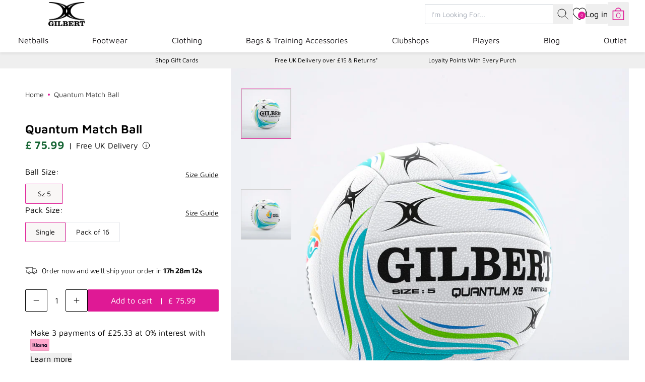

--- FILE ---
content_type: text/html; charset=utf-8
request_url: https://www.gilbert-netball.com/products/new-quantum-match-ball
body_size: 53815
content:
<!doctype html>
<html lang="en" style="font-size: 16px">
  <head>
    <meta charset="utf-8">
    <meta http-equiv="X-UA-Compatible" content="IE=edge">
    <meta name="viewport" content="width=device-width,initial-scale=1">
    <meta name="generator" content="vite">

    <title>Quantum Match Ball</title>

    <!-- Meta -->

<meta name="description" content="We are proud to present the Quantum X5, the BEST netball on the market aimed for top performance. This ball is made of more natural rubber for improved handling for high performance indoor match ball and therefore is advised for high performance teams and not for outdoor use. G-XV rubber compound ball surfacePro Perfor"><link
    rel="apple-touch-icon"
    sizes="57x57"
    href="//www.gilbert-netball.com/cdn/shop/files/New_Gilbert_Logo_Suite_Gilbert_Primary_Logo_Positive.png?crop=center&height=57&v=1714141822&width=57"
  >
  <link
    rel="apple-touch-icon"
    sizes="60x60"
    href="//www.gilbert-netball.com/cdn/shop/files/New_Gilbert_Logo_Suite_Gilbert_Primary_Logo_Positive.png?crop=center&height=60&v=1714141822&width=60"
  >
  <link
    rel="apple-touch-icon"
    sizes="72x72"
    href="//www.gilbert-netball.com/cdn/shop/files/New_Gilbert_Logo_Suite_Gilbert_Primary_Logo_Positive.png?crop=center&height=72&v=1714141822&width=72"
  >
  <link
    rel="apple-touch-icon"
    sizes="76x76"
    href="//www.gilbert-netball.com/cdn/shop/files/New_Gilbert_Logo_Suite_Gilbert_Primary_Logo_Positive.png?crop=center&height=76&v=1714141822&width=76"
  >
  <link
    rel="apple-touch-icon"
    sizes="114x114"
    href="//www.gilbert-netball.com/cdn/shop/files/New_Gilbert_Logo_Suite_Gilbert_Primary_Logo_Positive.png?crop=center&height=114&v=1714141822&width=114"
  >
  <link
    rel="apple-touch-icon"
    sizes="120x120"
    href="//www.gilbert-netball.com/cdn/shop/files/New_Gilbert_Logo_Suite_Gilbert_Primary_Logo_Positive.png?crop=center&height=120&v=1714141822&width=120"
  >
  <link
    rel="apple-touch-icon"
    sizes="144x144"
    href="//www.gilbert-netball.com/cdn/shop/files/New_Gilbert_Logo_Suite_Gilbert_Primary_Logo_Positive.png?crop=center&height=144&v=1714141822&width=144"
  >
  <link
    rel="apple-touch-icon"
    sizes="152x152"
    href="//www.gilbert-netball.com/cdn/shop/files/New_Gilbert_Logo_Suite_Gilbert_Primary_Logo_Positive.png?crop=center&height=152&v=1714141822&width=152"
  >
  <link
    rel="apple-touch-icon"
    sizes="180x180"
    href="//www.gilbert-netball.com/cdn/shop/files/New_Gilbert_Logo_Suite_Gilbert_Primary_Logo_Positive.png?crop=center&height=180&v=1714141822&width=180"
  >
  <link
    rel="icon"
    type="image/png"
    sizes="192x192"
    href="//www.gilbert-netball.com/cdn/shop/files/New_Gilbert_Logo_Suite_Gilbert_Primary_Logo_Positive.png?crop=center&height=192&v=1714141822&width=192"
  >
  <link
    rel="icon"
    type="image/png"
    sizes="32x32"
    href="//www.gilbert-netball.com/cdn/shop/files/New_Gilbert_Logo_Suite_Gilbert_Primary_Logo_Positive.png?crop=center&height=32&v=1714141822&width=32"
  >
  <link
    rel="icon"
    type="image/png"
    sizes="96x96"
    href="//www.gilbert-netball.com/cdn/shop/files/New_Gilbert_Logo_Suite_Gilbert_Primary_Logo_Positive.png?crop=center&height=96&v=1714141822&width=96"
  >
  <link
    rel="icon"
    type="image/png"
    sizes="16x16"
    href="//www.gilbert-netball.com/cdn/shop/files/New_Gilbert_Logo_Suite_Gilbert_Primary_Logo_Positive.png?crop=center&height=16&v=1714141822&width=16"
  >
  
  <meta name="msapplication-TileColor" content="#FFF">
  <meta
    name="msapplication-TileImage"
    content="//www.gilbert-netball.com/cdn/shop/files/New_Gilbert_Logo_Suite_Gilbert_Primary_Logo_Positive.png?crop=center&height=144&v=1714141822&width=144"
  >
  <meta name="theme-color" content="#FFF">


<meta name="robots" content="index">
<link rel="canonical" href="https://www.gilbert-netball.com/products/new-quantum-match-ball">



<link rel="sitemap" type="application/xml" title="Sitemap" href="/sitemap.xml">




<meta property="og:site_name" content="Gilbert Netball">
<meta property="og:url" content="https://www.gilbert-netball.com/products/new-quantum-match-ball">
<meta property="og:title" content="Quantum Match Ball">
<meta property="og:type" content="product">
<meta property="og:description" content="We are proud to present the Quantum X5, the BEST netball on the market aimed for top performance. This ball is made of more natural rubber for improved handling for high performance indoor match ball and therefore is advised for high performance teams and not for outdoor use. G-XV rubber compound ball surfacePro Perfor"><meta property="og:image" content="http://www.gilbert-netball.com/cdn/shop/files/86891905BALLMATCHQUANTUMX5SZ5WNlogofor3D_0.jpg?v=1709239437">
	<meta property="og:image:alt" content="">
	<meta property="og:image:secure_url" content="https://www.gilbert-netball.com/cdn/shop/files/86891905BALLMATCHQUANTUMX5SZ5WNlogofor3D_0.jpg?v=1709239437">
	<meta property="og:image:width" content="2600">
	<meta property="og:image:height" content="2600"><meta property="og:price:amount" content="75.99">
	<meta property="og:price:currency" content="GBP">
	<meta property="product:condition" content="new"><meta property="og:availability" content="instock">
			<meta property="product:availability" content="in stock">
		<meta property="product:retailer_item_id" content="86891905">
	
<meta name="twitter:card" content="summary_large_image">
<meta name="twitter:title" content="Quantum Match Ball">
<meta name="twitter:description" content="We are proud to present the Quantum X5, the BEST netball on the market aimed for top performance. This ball is made of more natural rubber for improved handling for high performance indoor match ball and therefore is advised for high performance teams and not for outdoor use. G-XV rubber compound ball surfacePro Perfor"><meta name="twitter:image" content="https://www.gilbert-netball.com/cdn/shop/files/86891905BALLMATCHQUANTUMX5SZ5WNlogofor3D_0.jpg?v=1709239437">
	<meta name="twitter:image:alt" content="">
    <!-- Schema --><script type="application/ld+json">
  {
    "@context": "http://schema.org",
    "@type": "Organization",
    "@id": "https:\/\/www.gilbert-netball.com\/#schema-org",
    "name": "Gilbert Netball","logo": "https:\/\/www.gilbert-netball.com\/cdn\/shop\/files\/New_Gilbert_Logo_Suite_Gilbert_Primary_Logo_Positive.png?v=1714141822\u0026width=500",
    "sameAs": ["https:\/\/www.facebook.com\/GILBERTNETBALL"
,"https:\/\/www.instagram.com\/gilbertnetball"
,"https:\/\/www.tiktok.com\/@gilbertnetball"
],
    "url": "https:\/\/www.gilbert-netball.com"
  }
</script>
<script type="application/ld+json">
  {
    "@context": "http://schema.org/",
    "@type": "WebSite",
    "url": "https:\/\/www.gilbert-netball.com",
    "name": "Gilbert Netball",
    "potentialAction": {
      "@type": "SearchAction","target": "https:\/\/www.gilbert-netball.com\/search?q={search_term_string}",
      "query-input": "required name=search_term_string"
    }
  }
</script>

<script type="application/ld+json">
{
  "@context": "http://schema.org/",
  "@type": "BreadcrumbList",
  "itemListElement": [
    {
      "@type": "ListItem",
      "position": 1,
      "item": {
        "@type": "WebPage",
        "@id": "https:\/\/www.gilbert-netball.com",
        "name": "Home"
      }
    },{
          "@type": "ListItem",
          "position": 2,"item": {
          "@type": "WebPage",
          "@id": "https:\/\/www.gilbert-netball.com\/products\/new-quantum-match-ball",
          "name": "Quantum Match Ball"
        }
      }
  ]
}
</script>
  

  
<script type="application/ld+json">
      {
        "@context": "http://schema.org/",
        "@type": "Product",
        "name": "Quantum Match Ball",
        "url": "https:\/\/www.gilbert-netball.com\/products\/new-quantum-match-ball",
        "productID": 6728411283534,
        "brand": {
          "@type": "Brand",
          "name": "Gilbert Netball"
        },
          "description": "We are proud to present the Quantum X5, the BEST netball on the market aimed for top performance. This ball is made of more natural rubber for improved handling for high performance indoor match ball and therefore is advised for high performance teams and not for outdoor use.\nG-XV rubber compound ball surfacePro Performance air-loc bladderMulti-laminate constructionQuantum gripHydratecSize 5 only.",
          "sku": "86891905",
          "image": [ "https:\/\/www.gilbert-netball.com\/cdn\/shop\/files\/86891905BALLMATCHQUANTUMX5SZ5WNlogofor3D_0.jpg?v=1709239437\u0026width=1920" ],
          "keywords": "All,All Netballs,BUCS Netball Equipment,Club Kit,Discountable,England Netball,equipment,Gilbert Netball,International Level Balls,Leeds Rhinos Collection,Loughborough Lightening Collection,Match Balls,Match Netballs,Netball Club Kit,Netball Clubs Training Kit - Bulk,Netball Northern Ireland,NOT CLUBSHOP,Quantum Match Balls,Sale,Wales Netball Club Kit,Wales Netball Collection,WORLD CLASS NETBALLS,World Netball",

          "offers":  [ 
{
                "@type" : "Offer",
                "priceCurrency": "GBP",
                "price": 75.99,
                "itemCondition" : "http://schema.org/NewCondition",
                "availability" : "http://schema.org/InStock",
                "url" : "https:\/\/www.gilbert-netball.com\/products\/new-quantum-match-ball?variant=40657837457486",
                "name" : "Sz 5 \/ Single","sku": "86891905","priceSpecification": {
                  "price": 75.99,
                  "priceCurrency": "GBP"
                },
                "seller": {
                  "@type": "Organization",
                  "@id": "https:\/\/www.gilbert-netball.com\/#schema-org"
                }
                  ,"gtin": "5024686327676"
                  ,"gtin13": "5024686327676"
                  ,"image": "https://www.gilbert-netball.com/cdn/shop/files/86891905BALLMATCHQUANTUMX5SZ5WNlogofor3D_0.jpg?v=1709239437&width=1920"},{
                "@type" : "Offer",
                "priceCurrency": "GBP",
                "price": 1185.99,
                "itemCondition" : "http://schema.org/NewCondition",
                "availability" : "http://schema.org/InStock",
                "url" : "https:\/\/www.gilbert-netball.com\/products\/new-quantum-match-ball?variant=55821181157754",
                "name" : "Sz 5 \/ Pack of 16","sku": "86891905-16","priceSpecification": {
                  "price": 1185.99,
                  "priceCurrency": "GBP"
                },
                "seller": {
                  "@type": "Organization",
                  "@id": "https:\/\/www.gilbert-netball.com\/#schema-org"
                }
                  ,"gtin": "5024686327676"
                  ,"gtin13": "5024686327676"
                  ,"image": "https://www.gilbert-netball.com/cdn/shop/files/86891905BALLMATCHQUANTUMX5SZ5WNlogofor3D_0.jpg?v=1709239437&width=1920"} ] 
}
    </script>
    
    
  

    <!-- Misc -->
<link rel="preconnect" href="https://cdn.shopify.com" crossorigin>



<link rel="preconnect" href="https://fonts.gstatic.com" crossorigin>


<style data-shopify>
  @font-face {
  font-family: 'Exo-2';
  src: url(//www.gilbert-netball.com/cdn/shop/t/31/assets/Exo2-Regular.woff?v=128126626445734798291737032118);
  font-weight: normal;
  font-style: normal;
  font-display: swap;
}

@font-face {
  font-family: 'Exo-2';
  src: url(//www.gilbert-netball.com/cdn/shop/t/31/assets/Exo2-Thin.woff?v=86637247328605795871737032136) format('woff');
  font-weight: 100;
  font-style: normal;
  font-display: swap;
}

@font-face {
  font-family: 'Exo-2';
  src: url(//www.gilbert-netball.com/cdn/shop/t/31/assets/Exo2-ExtraLight.woff?v=72713474185016964311737032115) format('woff');
  font-weight: 200;
  font-style: normal;
  font-display: swap;
}

@font-face {
  font-family: 'Exo-2-light';
  src: url(//www.gilbert-netball.com/cdn/shop/t/31/assets/Exo2-Light.woff?v=75041754493472655491737032139) format('woff');
  font-weight: 300;
  font-style: normal;
  font-display: swap;
}

@font-face {
  font-family: 'Exo-2';
  src: url(//www.gilbert-netball.com/cdn/shop/t/31/assets/Exo2-Medium.woff?v=157351202138341588891737032121) format('woff');
  font-weight: 500;
  font-style: normal;
  font-display: swap;
}

@font-face {
  font-family: 'Exo-2';
  src: url(//www.gilbert-netball.com/cdn/shop/t/31/assets/Exo2-SemiBold.woff?v=2015028847909149631737032119) format('woff');
  font-weight: 100;
  font-style: normal;
  font-display: swap;
}

@font-face {
  font-family: 'Exo-2-bold';
  src: url(//www.gilbert-netball.com/cdn/shop/t/31/assets/Exo2-Bold.woff?v=87061906854348662771737032136) format('woff');
  font-weight: 100;
  font-style: normal;
  font-display: swap;
}

@font-face {
  font-family: 'Exo-2';
  src: url(//www.gilbert-netball.com/cdn/shop/t/31/assets/Exo2-ExtraBold.woff?v=120831779870929061141737032133) format('woff');
  font-weight: 100;
  font-style: normal;
  font-display: swap;
}

@font-face {
  font-family: 'Exo-2';
  src: url(//www.gilbert-netball.com/cdn/shop/t/31/assets/Exo2-Black.woff?v=116462295457565341271737032132) format('woff');
  font-weight: 100;
  font-style: normal;
  font-display: swap;
}

@font-face {
  font-family: 'Avenir';
  src: url(//www.gilbert-netball.com/cdn/shop/t/31/assets/AvenirNext-Regular.woff?v=171329648712568924011737032120) format('woff');
  font-weight: 400;
  font-style: normal;
  font-display: swap;
}

@font-face {
  font-family: 'Avenir';
  src: url(//www.gilbert-netball.com/cdn/shop/t/31/assets/AvenirNext-UltraLight.woff?v=164825268010088205641737032115) format('woff');
  font-weight: 100;
  font-style: normal;
  font-display: swap;
}

@font-face {
  font-family: 'Avenir';
  src: url(//www.gilbert-netball.com/cdn/shop/t/31/assets/AvenirNext-Regular.woff?v=171329648712568924011737032120) format('woff');
  font-weight: 300;
  font-style: normal;
  font-display: swap;
}

@font-face {
  font-family: 'Avenir';
  src: url(//www.gilbert-netball.com/cdn/shop/t/31/assets/AvenirNext-Medium.woff?v=11852550546387154911737032132) format('woff');
  font-weight: 500;
  font-style: normal;
  font-display: swap;
}

@font-face {
  font-family: 'Avenir';
  src: url(//www.gilbert-netball.com/cdn/shop/t/31/assets/AvenirNext-Bold.woff?v=26902643966480808051737032121) format('woff');
  font-weight: 700;
  font-style: normal;
  font-display: swap;
}

@font-face {
  font-family: 'Avenir';
  src: url(//www.gilbert-netball.com/cdn/shop/t/31/assets/AvenirNext-Heavy.woff?v=141567403182953983121737032123) format('woff');
  font-weight: 900;
  font-style: normal;
  font-display: swap;
}

@font-face {
  font-family: 'Montserrat';
  src: url(//www.gilbert-netball.com/cdn/shop/t/31/assets/Montserrat-Regular.woff?v=88678390358299147291737032118) format('woff');
  font-weight: 400;
  font-style: normal;
  font-display: swap;
}

@font-face {
  font-family: 'Montserrat';
  src: url(//www.gilbert-netball.com/cdn/shop/t/31/assets/Montserrat-Thin.woff?v=89762947728380926951737032119) format('woff');
  font-weight: 100;
  font-style: normal;
  font-display: swap;
}

@font-face {
  font-family: 'Montserrat';
  src: url(//www.gilbert-netball.com/cdn/shop/t/31/assets/Montserrat-ExtraLight.woff?v=68491329427171396431737032118) format('woff');
  font-weight: 200;
  font-style: normal;
  font-display: swap;
}

@font-face {
  font-family: 'Montserrat';
  src: url(//www.gilbert-netball.com/cdn/shop/t/31/assets/Montserrat-Light.woff?v=67039568919004568181737032124) format('woff');
  font-weight: 300;
  font-style: normal;
  font-display: swap;
}

@font-face {
  font-family: 'Montserrat';
  src: url(//www.gilbert-netball.com/cdn/shop/t/31/assets/Montserrat-Medium.woff?v=30221587389422644161737032132) format('woff');
  font-weight: 500;
  font-style: normal;
  font-display: swap;
}

@font-face {
  font-family: 'Montserrat';
  src: url(//www.gilbert-netball.com/cdn/shop/t/31/assets/Montserrat-SemiBold.woff?v=166901582826789209231737032132) format('woff');
  font-weight: 600;
  font-style: normal;
  font-display: swap;
}

@font-face {
  font-family: 'Montserrat';
  src: url(//www.gilbert-netball.com/cdn/shop/t/31/assets/Montserrat-Bold.woff?v=162208505963747303401737032120) format('woff');
  font-weight: 700;
  font-style: normal;
  font-display: swap;
}

@font-face {
  font-family: 'Montserrat';
  src: url(//www.gilbert-netball.com/cdn/shop/t/31/assets/Montserrat-ExtraBold.woff?v=11753992942065657211737032131) format('woff');
  font-weight: 800;
  font-style: normal;
  font-display: swap;
}

@font-face {
  font-family: 'Montserrat';
  src: url(//www.gilbert-netball.com/cdn/shop/t/31/assets/Montserrat-Black.woff?v=172046144948783664881737032125) format('woff');
  font-weight: 900;
  font-style: normal;
  font-display: swap;
}

@font-face {
  font-family: 'Barlow';
  src: url(//www.gilbert-netball.com/cdn/shop/t/31/assets/Barlow-Regular.woff?v=85607953116227362721737032134) format('woff');
  font-weight: 400;
  font-style: normal;
  font-display: swap;
}

@font-face {
  font-family: 'Barlow';
  src: url(//www.gilbert-netball.com/cdn/shop/t/31/assets/Barlow-Thin.woff?v=86532258832059850601737032118) format('woff');
  font-weight: 100;
  font-style: normal;
  font-display: swap;
}

@font-face {
  font-family: 'Barlow';
  src: url(//www.gilbert-netball.com/cdn/shop/t/31/assets/Barlow-ExtraLight.woff?v=84433416128278936131737032133) format('woff');
  font-weight: 200;
  font-style: normal;
  font-display: swap;
}

@font-face {
  font-family: 'Barlow';
  src: url(//www.gilbert-netball.com/cdn/shop/t/31/assets/Barlow-Light.woff?v=41412168934648001831737032118) format('woff');
  font-weight: 300;
  font-style: normal;
  font-display: swap;
}

@font-face {
  font-family: 'Barlow';
  src: url(//www.gilbert-netball.com/cdn/shop/t/31/assets/Barlow-Medium.woff?v=108339286545729633411737032135) format('woff');
  font-weight: 500;
  font-style: normal;
  font-display: swap;
}

@font-face {
  font-family: 'Barlow';
  src: url(//www.gilbert-netball.com/cdn/shop/t/31/assets/Barlow-SemiBold.woff?v=860158241114248441737032122) format('woff');
  font-weight: 600;
  font-style: normal;
  font-display: swap;
}

@font-face {
  font-family: 'Barlow';
  src: url(//www.gilbert-netball.com/cdn/shop/t/31/assets/Barlow-Bold.woff?v=166174815882554684031737032133) format('woff');
  font-weight: 700;
  font-style: normal;
  font-display: swap;
}

@font-face {
  font-family: 'Barlow';
  src: url(//www.gilbert-netball.com/cdn/shop/t/31/assets/Barlow-ExtraBold.woff?v=184082610905390563841737032115) format('woff');
  font-weight: 800;
  font-style: normal;
  font-display: swap;
}

@font-face {
  font-family: 'Barlow';
  src: url(//www.gilbert-netball.com/cdn/shop/t/31/assets/Barlow-Black.woff?v=108664031802777468161737032119) format('woff');
  font-weight: 900;
  font-style: normal;
  font-display: swap;
}

@font-face {
  font-family: 'Poppins';
  src: url(//www.gilbert-netball.com/cdn/shop/t/31/assets/Poppins-Regular.woff?v=44674838346331577781737032116) format('woff');
  font-weight: 400;
  font-style: normal;
  font-display: swap;
}

@font-face {
  font-family: 'Poppins';
  src: url(//www.gilbert-netball.com/cdn/shop/t/31/assets/Poppins-Thin.woff?v=35127243055443322091737032133) format('woff');
  font-weight: 100;
  font-style: normal;
  font-display: swap;
}

@font-face {
  font-family: 'Poppins';
  src: url(//www.gilbert-netball.com/cdn/shop/t/31/assets/Poppins-ExtraLight.woff?v=23450025154417584231737032136) format('woff');
  font-weight: 200;
  font-style: normal;
  font-display: swap;
}

@font-face {
  font-family: 'Poppins';
  src: url(//www.gilbert-netball.com/cdn/shop/t/31/assets/Poppins-Light.woff?v=92643874443665111101737032130) format('woff');
  font-weight: 300;
  font-style: normal;
  font-display: swap;
}

@font-face {
  font-family: 'Poppins';
  src: url(//www.gilbert-netball.com/cdn/shop/t/31/assets/Poppins-Medium.woff?v=50014963208218361171737032121) format('woff');
  font-weight: 500;
  font-style: normal;
  font-display: swap;
}

@font-face {
  font-family: 'Poppins';
  src: url(//www.gilbert-netball.com/cdn/shop/t/31/assets/Poppins-SemiBold.woff?v=123500105368891618461737032115) format('woff');
  font-weight: 600;
  font-style: normal;
  font-display: swap;
}

@font-face {
  font-family: 'Poppins';
  src: url(//www.gilbert-netball.com/cdn/shop/t/31/assets/Poppins-Bold.woff?v=72869481230881563831737032120) format('woff');
  font-weight: 700;
  font-style: normal;
  font-display: swap;
}

@font-face {
  font-family: 'Poppins';
  src: url(//www.gilbert-netball.com/cdn/shop/t/31/assets/Poppins-ExtraBold.woff?v=16166462866103000431737032132) format('woff');
  font-weight: 800;
  font-style: normal;
  font-display: swap;
}

@font-face {
  font-family: 'Poppins';
  src: url(//www.gilbert-netball.com/cdn/shop/t/31/assets/Poppins-Black.woff?v=43723457924945581121737032119) format('woff');
  font-weight: 900;
  font-style: normal;
  font-display: swap;
}

@font-face {
  font-family: 'MavenPro';
  src: url(//www.gilbert-netball.com/cdn/shop/t/31/assets/MavenPro-VariableFont_wght.ttf?v=78276953631243534731760450719) format('truetype');
  font-weight: 400 900;
  font-style: normal;
  font-display: swap;
  font-optical-sizing: auto;
}

@font-face {
  font-family: 'Rubik';
  src: url(//www.gilbert-netball.com/cdn/shop/t/31/assets/Rubik-VariableFont_wght.ttf?v=127078128611715662521760450721) format('truetype');
  font-weight: 300 900;
  font-style: normal;
  font-display: swap;
  font-optical-sizing: auto;
}

@font-face {
  font-family: 'Rubik';
  src: url(//www.gilbert-netball.com/cdn/shop/t/31/assets/Rubik-Italic-VariableFont_wght.ttf?v=167095561049849039541760450720) format('truetype');
  font-weight: 300 900;
  font-style: italic;
  font-display: swap;
  font-optical-sizing: auto;
}
</style>

    
    


  <script src="//www.gilbert-netball.com/cdn/shop/t/31/assets/theme-yYt0RW7q.js" type="module" crossorigin="anonymous"></script>



    <!-- Content for header -->
    <script>window.performance && window.performance.mark && window.performance.mark('shopify.content_for_header.start');</script><meta name="google-site-verification" content="EnKe0ynX1S6-fp3OA0wnVNc8ojBu-PbJ3zZ14YSI0w8">
<meta name="facebook-domain-verification" content="y7yo1892ofd2jpqt39hz0h20xcy1ue">
<meta name="facebook-domain-verification" content="8xu451ougblaqxqx31pce71dcjug9l">
<meta name="facebook-domain-verification" content="whl6r51tdzlqpp4161xdhe6q5eoghd">
<meta id="shopify-digital-wallet" name="shopify-digital-wallet" content="/27522629710/digital_wallets/dialog">
<link rel="alternate" type="application/json+oembed" href="https://www.gilbert-netball.com/products/new-quantum-match-ball.oembed">
<script async="async" src="/checkouts/internal/preloads.js?locale=en-GB"></script>
<script id="shopify-features" type="application/json">{"accessToken":"2aed3c7deb96abfeb00c54990a082257","betas":["rich-media-storefront-analytics"],"domain":"www.gilbert-netball.com","predictiveSearch":true,"shopId":27522629710,"locale":"en"}</script>
<script>var Shopify = Shopify || {};
Shopify.shop = "gilbert-netball-uk.myshopify.com";
Shopify.locale = "en";
Shopify.currency = {"active":"GBP","rate":"1.0"};
Shopify.country = "GB";
Shopify.theme = {"name":"gray-nicolls\/netball-uk","id":176241181050,"schema_name":"Shopify","schema_version":"1.0.0","theme_store_id":null,"role":"main"};
Shopify.theme.handle = "null";
Shopify.theme.style = {"id":null,"handle":null};
Shopify.cdnHost = "www.gilbert-netball.com/cdn";
Shopify.routes = Shopify.routes || {};
Shopify.routes.root = "/";</script>
<script type="module">!function(o){(o.Shopify=o.Shopify||{}).modules=!0}(window);</script>
<script>!function(o){function n(){var o=[];function n(){o.push(Array.prototype.slice.apply(arguments))}return n.q=o,n}var t=o.Shopify=o.Shopify||{};t.loadFeatures=n(),t.autoloadFeatures=n()}(window);</script>
<script id="shop-js-analytics" type="application/json">{"pageType":"product"}</script>
<script defer="defer" async type="module" src="//www.gilbert-netball.com/cdn/shopifycloud/shop-js/modules/v2/client.init-shop-cart-sync_C5BV16lS.en.esm.js"></script>
<script defer="defer" async type="module" src="//www.gilbert-netball.com/cdn/shopifycloud/shop-js/modules/v2/chunk.common_CygWptCX.esm.js"></script>
<script type="module">
  await import("//www.gilbert-netball.com/cdn/shopifycloud/shop-js/modules/v2/client.init-shop-cart-sync_C5BV16lS.en.esm.js");
await import("//www.gilbert-netball.com/cdn/shopifycloud/shop-js/modules/v2/chunk.common_CygWptCX.esm.js");

  window.Shopify.SignInWithShop?.initShopCartSync?.({"fedCMEnabled":true,"windoidEnabled":true});

</script>
<script>(function() {
  var isLoaded = false;
  function asyncLoad() {
    if (isLoaded) return;
    isLoaded = true;
    var urls = ["https:\/\/shopify.instantsearchplus.com\/js\/loader.js?v=2\u0026mode=shopify\u0026UUID=eec33d5d-5029-4caf-a25d-5ae74a3ef558\u0026store=27522629710\u0026shop=gilbert-netball-uk.myshopify.com","https:\/\/wishlisthero-assets.revampco.com\/store-front\/bundle2.js?shop=gilbert-netball-uk.myshopify.com","https:\/\/storage.nfcube.com\/instafeed-5b6d06e9dd3da9b93c9078ec82242c83.js?shop=gilbert-netball-uk.myshopify.com","https:\/\/wishlisthero-assets.revampco.com\/store-front\/bundle2.js?shop=gilbert-netball-uk.myshopify.com","https:\/\/wishlisthero-assets.revampco.com\/store-front\/bundle2.js?shop=gilbert-netball-uk.myshopify.com"];
    for (var i = 0; i < urls.length; i++) {
      var s = document.createElement('script');
      s.type = 'text/javascript';
      s.async = true;
      s.src = urls[i];
      var x = document.getElementsByTagName('script')[0];
      x.parentNode.insertBefore(s, x);
    }
  };
  if(window.attachEvent) {
    window.attachEvent('onload', asyncLoad);
  } else {
    window.addEventListener('load', asyncLoad, false);
  }
})();</script>
<script id="__st">var __st={"a":27522629710,"offset":0,"reqid":"b6e878ed-6fe4-42fb-8943-d39da9195fa9-1768843899","pageurl":"www.gilbert-netball.com\/products\/new-quantum-match-ball","u":"d62dc935e6b6","p":"product","rtyp":"product","rid":6728411283534};</script>
<script>window.ShopifyPaypalV4VisibilityTracking = true;</script>
<script id="captcha-bootstrap">!function(){'use strict';const t='contact',e='account',n='new_comment',o=[[t,t],['blogs',n],['comments',n],[t,'customer']],c=[[e,'customer_login'],[e,'guest_login'],[e,'recover_customer_password'],[e,'create_customer']],r=t=>t.map((([t,e])=>`form[action*='/${t}']:not([data-nocaptcha='true']) input[name='form_type'][value='${e}']`)).join(','),a=t=>()=>t?[...document.querySelectorAll(t)].map((t=>t.form)):[];function s(){const t=[...o],e=r(t);return a(e)}const i='password',u='form_key',d=['recaptcha-v3-token','g-recaptcha-response','h-captcha-response',i],f=()=>{try{return window.sessionStorage}catch{return}},m='__shopify_v',_=t=>t.elements[u];function p(t,e,n=!1){try{const o=window.sessionStorage,c=JSON.parse(o.getItem(e)),{data:r}=function(t){const{data:e,action:n}=t;return t[m]||n?{data:e,action:n}:{data:t,action:n}}(c);for(const[e,n]of Object.entries(r))t.elements[e]&&(t.elements[e].value=n);n&&o.removeItem(e)}catch(o){console.error('form repopulation failed',{error:o})}}const l='form_type',E='cptcha';function T(t){t.dataset[E]=!0}const w=window,h=w.document,L='Shopify',v='ce_forms',y='captcha';let A=!1;((t,e)=>{const n=(g='f06e6c50-85a8-45c8-87d0-21a2b65856fe',I='https://cdn.shopify.com/shopifycloud/storefront-forms-hcaptcha/ce_storefront_forms_captcha_hcaptcha.v1.5.2.iife.js',D={infoText:'Protected by hCaptcha',privacyText:'Privacy',termsText:'Terms'},(t,e,n)=>{const o=w[L][v],c=o.bindForm;if(c)return c(t,g,e,D).then(n);var r;o.q.push([[t,g,e,D],n]),r=I,A||(h.body.append(Object.assign(h.createElement('script'),{id:'captcha-provider',async:!0,src:r})),A=!0)});var g,I,D;w[L]=w[L]||{},w[L][v]=w[L][v]||{},w[L][v].q=[],w[L][y]=w[L][y]||{},w[L][y].protect=function(t,e){n(t,void 0,e),T(t)},Object.freeze(w[L][y]),function(t,e,n,w,h,L){const[v,y,A,g]=function(t,e,n){const i=e?o:[],u=t?c:[],d=[...i,...u],f=r(d),m=r(i),_=r(d.filter((([t,e])=>n.includes(e))));return[a(f),a(m),a(_),s()]}(w,h,L),I=t=>{const e=t.target;return e instanceof HTMLFormElement?e:e&&e.form},D=t=>v().includes(t);t.addEventListener('submit',(t=>{const e=I(t);if(!e)return;const n=D(e)&&!e.dataset.hcaptchaBound&&!e.dataset.recaptchaBound,o=_(e),c=g().includes(e)&&(!o||!o.value);(n||c)&&t.preventDefault(),c&&!n&&(function(t){try{if(!f())return;!function(t){const e=f();if(!e)return;const n=_(t);if(!n)return;const o=n.value;o&&e.removeItem(o)}(t);const e=Array.from(Array(32),(()=>Math.random().toString(36)[2])).join('');!function(t,e){_(t)||t.append(Object.assign(document.createElement('input'),{type:'hidden',name:u})),t.elements[u].value=e}(t,e),function(t,e){const n=f();if(!n)return;const o=[...t.querySelectorAll(`input[type='${i}']`)].map((({name:t})=>t)),c=[...d,...o],r={};for(const[a,s]of new FormData(t).entries())c.includes(a)||(r[a]=s);n.setItem(e,JSON.stringify({[m]:1,action:t.action,data:r}))}(t,e)}catch(e){console.error('failed to persist form',e)}}(e),e.submit())}));const S=(t,e)=>{t&&!t.dataset[E]&&(n(t,e.some((e=>e===t))),T(t))};for(const o of['focusin','change'])t.addEventListener(o,(t=>{const e=I(t);D(e)&&S(e,y())}));const B=e.get('form_key'),M=e.get(l),P=B&&M;t.addEventListener('DOMContentLoaded',(()=>{const t=y();if(P)for(const e of t)e.elements[l].value===M&&p(e,B);[...new Set([...A(),...v().filter((t=>'true'===t.dataset.shopifyCaptcha))])].forEach((e=>S(e,t)))}))}(h,new URLSearchParams(w.location.search),n,t,e,['guest_login'])})(!0,!0)}();</script>
<script integrity="sha256-4kQ18oKyAcykRKYeNunJcIwy7WH5gtpwJnB7kiuLZ1E=" data-source-attribution="shopify.loadfeatures" defer="defer" src="//www.gilbert-netball.com/cdn/shopifycloud/storefront/assets/storefront/load_feature-a0a9edcb.js" crossorigin="anonymous"></script>
<script data-source-attribution="shopify.dynamic_checkout.dynamic.init">var Shopify=Shopify||{};Shopify.PaymentButton=Shopify.PaymentButton||{isStorefrontPortableWallets:!0,init:function(){window.Shopify.PaymentButton.init=function(){};var t=document.createElement("script");t.src="https://www.gilbert-netball.com/cdn/shopifycloud/portable-wallets/latest/portable-wallets.en.js",t.type="module",document.head.appendChild(t)}};
</script>
<script data-source-attribution="shopify.dynamic_checkout.buyer_consent">
  function portableWalletsHideBuyerConsent(e){var t=document.getElementById("shopify-buyer-consent"),n=document.getElementById("shopify-subscription-policy-button");t&&n&&(t.classList.add("hidden"),t.setAttribute("aria-hidden","true"),n.removeEventListener("click",e))}function portableWalletsShowBuyerConsent(e){var t=document.getElementById("shopify-buyer-consent"),n=document.getElementById("shopify-subscription-policy-button");t&&n&&(t.classList.remove("hidden"),t.removeAttribute("aria-hidden"),n.addEventListener("click",e))}window.Shopify?.PaymentButton&&(window.Shopify.PaymentButton.hideBuyerConsent=portableWalletsHideBuyerConsent,window.Shopify.PaymentButton.showBuyerConsent=portableWalletsShowBuyerConsent);
</script>
<script data-source-attribution="shopify.dynamic_checkout.cart.bootstrap">document.addEventListener("DOMContentLoaded",(function(){function t(){return document.querySelector("shopify-accelerated-checkout-cart, shopify-accelerated-checkout")}if(t())Shopify.PaymentButton.init();else{new MutationObserver((function(e,n){t()&&(Shopify.PaymentButton.init(),n.disconnect())})).observe(document.body,{childList:!0,subtree:!0})}}));
</script>
<script id='scb4127' type='text/javascript' async='' src='https://www.gilbert-netball.com/cdn/shopifycloud/privacy-banner/storefront-banner.js'></script><link id="shopify-accelerated-checkout-styles" rel="stylesheet" media="screen" href="https://www.gilbert-netball.com/cdn/shopifycloud/portable-wallets/latest/accelerated-checkout-backwards-compat.css" crossorigin="anonymous">
<style id="shopify-accelerated-checkout-cart">
        #shopify-buyer-consent {
  margin-top: 1em;
  display: inline-block;
  width: 100%;
}

#shopify-buyer-consent.hidden {
  display: none;
}

#shopify-subscription-policy-button {
  background: none;
  border: none;
  padding: 0;
  text-decoration: underline;
  font-size: inherit;
  cursor: pointer;
}

#shopify-subscription-policy-button::before {
  box-shadow: none;
}

      </style>

<script>window.performance && window.performance.mark && window.performance.mark('shopify.content_for_header.end');</script>

    <script>
      window.theme = {
        thirdParty: {
          klevu: {
            apiKey: 'false'
          },
          yotpo: {
            appKey: 'false'
          }
        }
      };
    </script>

    


  <link href="//www.gilbert-netball.com/cdn/shop/t/31/assets/theme-BZ68EVxH.css" rel="stylesheet" type="text/css" media="all" />



    <script type="text/javascript" src="https://www.bugherd.com/sidebarv2.js?apikey=amxitpovzoqebyh41dz0dw" async="true"></script>

    <style data-shopify>
      :root {
        --font-family: MavenPro, Arial;
        --primary-color: #df1995;
      }
    </style>
    
    
    

    <script >
      window.Shopify = window.Shopify || {};
          window.Shopify.brand = "Gilbert Netball UK";
        </script>
  <!-- BEGIN app block: shopify://apps/klaviyo-email-marketing-sms/blocks/klaviyo-onsite-embed/2632fe16-c075-4321-a88b-50b567f42507 -->












  <script async src="https://static.klaviyo.com/onsite/js/R34NP4/klaviyo.js?company_id=R34NP4"></script>
  <script>!function(){if(!window.klaviyo){window._klOnsite=window._klOnsite||[];try{window.klaviyo=new Proxy({},{get:function(n,i){return"push"===i?function(){var n;(n=window._klOnsite).push.apply(n,arguments)}:function(){for(var n=arguments.length,o=new Array(n),w=0;w<n;w++)o[w]=arguments[w];var t="function"==typeof o[o.length-1]?o.pop():void 0,e=new Promise((function(n){window._klOnsite.push([i].concat(o,[function(i){t&&t(i),n(i)}]))}));return e}}})}catch(n){window.klaviyo=window.klaviyo||[],window.klaviyo.push=function(){var n;(n=window._klOnsite).push.apply(n,arguments)}}}}();</script>

  
    <script id="viewed_product">
      if (item == null) {
        var _learnq = _learnq || [];

        var MetafieldReviews = null
        var MetafieldYotpoRating = null
        var MetafieldYotpoCount = null
        var MetafieldLooxRating = null
        var MetafieldLooxCount = null
        var okendoProduct = null
        var okendoProductReviewCount = null
        var okendoProductReviewAverageValue = null
        try {
          // The following fields are used for Customer Hub recently viewed in order to add reviews.
          // This information is not part of __kla_viewed. Instead, it is part of __kla_viewed_reviewed_items
          MetafieldReviews = {};
          MetafieldYotpoRating = null
          MetafieldYotpoCount = null
          MetafieldLooxRating = null
          MetafieldLooxCount = null

          okendoProduct = null
          // If the okendo metafield is not legacy, it will error, which then requires the new json formatted data
          if (okendoProduct && 'error' in okendoProduct) {
            okendoProduct = null
          }
          okendoProductReviewCount = okendoProduct ? okendoProduct.reviewCount : null
          okendoProductReviewAverageValue = okendoProduct ? okendoProduct.reviewAverageValue : null
        } catch (error) {
          console.error('Error in Klaviyo onsite reviews tracking:', error);
        }

        var item = {
          Name: "Quantum Match Ball",
          ProductID: 6728411283534,
          Categories: ["All","All Netballs","BUCS Netball Equipment","Club Kit","Discountable","England Netball","equipment","Gilbert Netball","International Level Balls","Leeds Rhinos Collection","Loughborough Lightening Collection","Match Balls","Match Netballs","Netball Club Kit","Netball Clubs Training Kit - Bulk","Netball Northern Ireland","NOT CLUBSHOP","Quantum Match Balls","Sale","Wales Netball Club Kit","Wales Netball Collection","WORLD CLASS NETBALLS","World Netball"],
          ImageURL: "https://www.gilbert-netball.com/cdn/shop/files/86891905BALLMATCHQUANTUMX5SZ5WNlogofor3D_0_grande.jpg?v=1709239437",
          URL: "https://www.gilbert-netball.com/products/new-quantum-match-ball",
          Brand: "Gilbert Netball",
          Price: "£75.99",
          Value: "75.99",
          CompareAtPrice: "£0.00"
        };
        _learnq.push(['track', 'Viewed Product', item]);
        _learnq.push(['trackViewedItem', {
          Title: item.Name,
          ItemId: item.ProductID,
          Categories: item.Categories,
          ImageUrl: item.ImageURL,
          Url: item.URL,
          Metadata: {
            Brand: item.Brand,
            Price: item.Price,
            Value: item.Value,
            CompareAtPrice: item.CompareAtPrice
          },
          metafields:{
            reviews: MetafieldReviews,
            yotpo:{
              rating: MetafieldYotpoRating,
              count: MetafieldYotpoCount,
            },
            loox:{
              rating: MetafieldLooxRating,
              count: MetafieldLooxCount,
            },
            okendo: {
              rating: okendoProductReviewAverageValue,
              count: okendoProductReviewCount,
            }
          }
        }]);
      }
    </script>
  




  <script>
    window.klaviyoReviewsProductDesignMode = false
  </script>







<!-- END app block --><!-- BEGIN app block: shopify://apps/product-filters-search/blocks/autocomplete/95672d06-1c4e-4e1b-9368-e84ce1ad6886 --><script>
    var fast_dawn_theme_action = "/pages/search-results";
    var __isp_new_jquery = "true" === "true";
</script>


    <script src="https://acp-magento.appspot.com/js/acp-magento.js?v=2&mode=shopify&UUID=&store=&shop=www.gilbert-netball.com"
            async
            id="fast-simon-scripts">
    </script>

<!-- END app block --><!-- BEGIN app block: shopify://apps/se-wishlist-engine/blocks/app-embed/8f7c0857-8e71-463d-a168-8e133094753b --><link rel="preload" href="https://cdn.shopify.com/extensions/019b0687-34c2-750d-9296-a1de718428be/wishlist-engine-225/assets/wishlist-engine.css" as="style" onload="this.onload=null;this.rel='stylesheet'">
<noscript><link rel="stylesheet" href="https://cdn.shopify.com/extensions/019b0687-34c2-750d-9296-a1de718428be/wishlist-engine-225/assets/wishlist-engine.css"></noscript>

<meta name="wishlist_shop_current_currency" content="£{{amount}}" id="wishlist_shop_current_currency"/>
<script data-id="Ad05seVZTT0FSY1FTM__14198427981142892921" type="application/javascript">
  var  customHeartIcon='';
  var  customHeartFillIcon='';
</script>

 
<script src="https://cdn.shopify.com/extensions/019b0687-34c2-750d-9296-a1de718428be/wishlist-engine-225/assets/wishlist-engine-app.js" defer></script>

<!-- END app block --><script src="https://cdn.shopify.com/extensions/019bd74a-85c7-7956-83dc-6a457fdb44de/smile-io-267/assets/smile-loader.js" type="text/javascript" defer="defer"></script>
<link href="https://monorail-edge.shopifysvc.com" rel="dns-prefetch">
<script>(function(){if ("sendBeacon" in navigator && "performance" in window) {try {var session_token_from_headers = performance.getEntriesByType('navigation')[0].serverTiming.find(x => x.name == '_s').description;} catch {var session_token_from_headers = undefined;}var session_cookie_matches = document.cookie.match(/_shopify_s=([^;]*)/);var session_token_from_cookie = session_cookie_matches && session_cookie_matches.length === 2 ? session_cookie_matches[1] : "";var session_token = session_token_from_headers || session_token_from_cookie || "";function handle_abandonment_event(e) {var entries = performance.getEntries().filter(function(entry) {return /monorail-edge.shopifysvc.com/.test(entry.name);});if (!window.abandonment_tracked && entries.length === 0) {window.abandonment_tracked = true;var currentMs = Date.now();var navigation_start = performance.timing.navigationStart;var payload = {shop_id: 27522629710,url: window.location.href,navigation_start,duration: currentMs - navigation_start,session_token,page_type: "product"};window.navigator.sendBeacon("https://monorail-edge.shopifysvc.com/v1/produce", JSON.stringify({schema_id: "online_store_buyer_site_abandonment/1.1",payload: payload,metadata: {event_created_at_ms: currentMs,event_sent_at_ms: currentMs}}));}}window.addEventListener('pagehide', handle_abandonment_event);}}());</script>
<script id="web-pixels-manager-setup">(function e(e,d,r,n,o){if(void 0===o&&(o={}),!Boolean(null===(a=null===(i=window.Shopify)||void 0===i?void 0:i.analytics)||void 0===a?void 0:a.replayQueue)){var i,a;window.Shopify=window.Shopify||{};var t=window.Shopify;t.analytics=t.analytics||{};var s=t.analytics;s.replayQueue=[],s.publish=function(e,d,r){return s.replayQueue.push([e,d,r]),!0};try{self.performance.mark("wpm:start")}catch(e){}var l=function(){var e={modern:/Edge?\/(1{2}[4-9]|1[2-9]\d|[2-9]\d{2}|\d{4,})\.\d+(\.\d+|)|Firefox\/(1{2}[4-9]|1[2-9]\d|[2-9]\d{2}|\d{4,})\.\d+(\.\d+|)|Chrom(ium|e)\/(9{2}|\d{3,})\.\d+(\.\d+|)|(Maci|X1{2}).+ Version\/(15\.\d+|(1[6-9]|[2-9]\d|\d{3,})\.\d+)([,.]\d+|)( \(\w+\)|)( Mobile\/\w+|) Safari\/|Chrome.+OPR\/(9{2}|\d{3,})\.\d+\.\d+|(CPU[ +]OS|iPhone[ +]OS|CPU[ +]iPhone|CPU IPhone OS|CPU iPad OS)[ +]+(15[._]\d+|(1[6-9]|[2-9]\d|\d{3,})[._]\d+)([._]\d+|)|Android:?[ /-](13[3-9]|1[4-9]\d|[2-9]\d{2}|\d{4,})(\.\d+|)(\.\d+|)|Android.+Firefox\/(13[5-9]|1[4-9]\d|[2-9]\d{2}|\d{4,})\.\d+(\.\d+|)|Android.+Chrom(ium|e)\/(13[3-9]|1[4-9]\d|[2-9]\d{2}|\d{4,})\.\d+(\.\d+|)|SamsungBrowser\/([2-9]\d|\d{3,})\.\d+/,legacy:/Edge?\/(1[6-9]|[2-9]\d|\d{3,})\.\d+(\.\d+|)|Firefox\/(5[4-9]|[6-9]\d|\d{3,})\.\d+(\.\d+|)|Chrom(ium|e)\/(5[1-9]|[6-9]\d|\d{3,})\.\d+(\.\d+|)([\d.]+$|.*Safari\/(?![\d.]+ Edge\/[\d.]+$))|(Maci|X1{2}).+ Version\/(10\.\d+|(1[1-9]|[2-9]\d|\d{3,})\.\d+)([,.]\d+|)( \(\w+\)|)( Mobile\/\w+|) Safari\/|Chrome.+OPR\/(3[89]|[4-9]\d|\d{3,})\.\d+\.\d+|(CPU[ +]OS|iPhone[ +]OS|CPU[ +]iPhone|CPU IPhone OS|CPU iPad OS)[ +]+(10[._]\d+|(1[1-9]|[2-9]\d|\d{3,})[._]\d+)([._]\d+|)|Android:?[ /-](13[3-9]|1[4-9]\d|[2-9]\d{2}|\d{4,})(\.\d+|)(\.\d+|)|Mobile Safari.+OPR\/([89]\d|\d{3,})\.\d+\.\d+|Android.+Firefox\/(13[5-9]|1[4-9]\d|[2-9]\d{2}|\d{4,})\.\d+(\.\d+|)|Android.+Chrom(ium|e)\/(13[3-9]|1[4-9]\d|[2-9]\d{2}|\d{4,})\.\d+(\.\d+|)|Android.+(UC? ?Browser|UCWEB|U3)[ /]?(15\.([5-9]|\d{2,})|(1[6-9]|[2-9]\d|\d{3,})\.\d+)\.\d+|SamsungBrowser\/(5\.\d+|([6-9]|\d{2,})\.\d+)|Android.+MQ{2}Browser\/(14(\.(9|\d{2,})|)|(1[5-9]|[2-9]\d|\d{3,})(\.\d+|))(\.\d+|)|K[Aa][Ii]OS\/(3\.\d+|([4-9]|\d{2,})\.\d+)(\.\d+|)/},d=e.modern,r=e.legacy,n=navigator.userAgent;return n.match(d)?"modern":n.match(r)?"legacy":"unknown"}(),u="modern"===l?"modern":"legacy",c=(null!=n?n:{modern:"",legacy:""})[u],f=function(e){return[e.baseUrl,"/wpm","/b",e.hashVersion,"modern"===e.buildTarget?"m":"l",".js"].join("")}({baseUrl:d,hashVersion:r,buildTarget:u}),m=function(e){var d=e.version,r=e.bundleTarget,n=e.surface,o=e.pageUrl,i=e.monorailEndpoint;return{emit:function(e){var a=e.status,t=e.errorMsg,s=(new Date).getTime(),l=JSON.stringify({metadata:{event_sent_at_ms:s},events:[{schema_id:"web_pixels_manager_load/3.1",payload:{version:d,bundle_target:r,page_url:o,status:a,surface:n,error_msg:t},metadata:{event_created_at_ms:s}}]});if(!i)return console&&console.warn&&console.warn("[Web Pixels Manager] No Monorail endpoint provided, skipping logging."),!1;try{return self.navigator.sendBeacon.bind(self.navigator)(i,l)}catch(e){}var u=new XMLHttpRequest;try{return u.open("POST",i,!0),u.setRequestHeader("Content-Type","text/plain"),u.send(l),!0}catch(e){return console&&console.warn&&console.warn("[Web Pixels Manager] Got an unhandled error while logging to Monorail."),!1}}}}({version:r,bundleTarget:l,surface:e.surface,pageUrl:self.location.href,monorailEndpoint:e.monorailEndpoint});try{o.browserTarget=l,function(e){var d=e.src,r=e.async,n=void 0===r||r,o=e.onload,i=e.onerror,a=e.sri,t=e.scriptDataAttributes,s=void 0===t?{}:t,l=document.createElement("script"),u=document.querySelector("head"),c=document.querySelector("body");if(l.async=n,l.src=d,a&&(l.integrity=a,l.crossOrigin="anonymous"),s)for(var f in s)if(Object.prototype.hasOwnProperty.call(s,f))try{l.dataset[f]=s[f]}catch(e){}if(o&&l.addEventListener("load",o),i&&l.addEventListener("error",i),u)u.appendChild(l);else{if(!c)throw new Error("Did not find a head or body element to append the script");c.appendChild(l)}}({src:f,async:!0,onload:function(){if(!function(){var e,d;return Boolean(null===(d=null===(e=window.Shopify)||void 0===e?void 0:e.analytics)||void 0===d?void 0:d.initialized)}()){var d=window.webPixelsManager.init(e)||void 0;if(d){var r=window.Shopify.analytics;r.replayQueue.forEach((function(e){var r=e[0],n=e[1],o=e[2];d.publishCustomEvent(r,n,o)})),r.replayQueue=[],r.publish=d.publishCustomEvent,r.visitor=d.visitor,r.initialized=!0}}},onerror:function(){return m.emit({status:"failed",errorMsg:"".concat(f," has failed to load")})},sri:function(e){var d=/^sha384-[A-Za-z0-9+/=]+$/;return"string"==typeof e&&d.test(e)}(c)?c:"",scriptDataAttributes:o}),m.emit({status:"loading"})}catch(e){m.emit({status:"failed",errorMsg:(null==e?void 0:e.message)||"Unknown error"})}}})({shopId: 27522629710,storefrontBaseUrl: "https://www.gilbert-netball.com",extensionsBaseUrl: "https://extensions.shopifycdn.com/cdn/shopifycloud/web-pixels-manager",monorailEndpoint: "https://monorail-edge.shopifysvc.com/unstable/produce_batch",surface: "storefront-renderer",enabledBetaFlags: ["2dca8a86"],webPixelsConfigList: [{"id":"2048164218","configuration":"{\"accountID\":\"R34NP4\",\"webPixelConfig\":\"eyJlbmFibGVBZGRlZFRvQ2FydEV2ZW50cyI6IHRydWV9\"}","eventPayloadVersion":"v1","runtimeContext":"STRICT","scriptVersion":"524f6c1ee37bacdca7657a665bdca589","type":"APP","apiClientId":123074,"privacyPurposes":["ANALYTICS","MARKETING"],"dataSharingAdjustments":{"protectedCustomerApprovalScopes":["read_customer_address","read_customer_email","read_customer_name","read_customer_personal_data","read_customer_phone"]}},{"id":"1898512762","configuration":"{\"config\":\"{\\\"google_tag_ids\\\":[\\\"G-CKTVE0DMNR\\\",\\\"AW-17132409746\\\",\\\"GT-KDBFZHQ\\\",\\\"GTM-MBFPH8D\\\"],\\\"target_country\\\":\\\"GB\\\",\\\"gtag_events\\\":[{\\\"type\\\":\\\"begin_checkout\\\",\\\"action_label\\\":[\\\"G-CKTVE0DMNR\\\",\\\"AW-17132409746\\\/3TW0CKLb9fEaEJKnr-k_\\\"]},{\\\"type\\\":\\\"search\\\",\\\"action_label\\\":[\\\"G-CKTVE0DMNR\\\",\\\"AW-17132409746\\\/C1tOCK7b9fEaEJKnr-k_\\\"]},{\\\"type\\\":\\\"view_item\\\",\\\"action_label\\\":[\\\"G-CKTVE0DMNR\\\",\\\"AW-17132409746\\\/h7hTCKvb9fEaEJKnr-k_\\\"]},{\\\"type\\\":\\\"purchase\\\",\\\"action_label\\\":[\\\"G-CKTVE0DMNR\\\",\\\"AW-17132409746\\\/VX60CJ_b9fEaEJKnr-k_\\\"]},{\\\"type\\\":\\\"page_view\\\",\\\"action_label\\\":[\\\"G-CKTVE0DMNR\\\",\\\"AW-17132409746\\\/mr88CKjb9fEaEJKnr-k_\\\"]},{\\\"type\\\":\\\"add_payment_info\\\",\\\"action_label\\\":[\\\"G-CKTVE0DMNR\\\",\\\"AW-17132409746\\\/gKqcCLHb9fEaEJKnr-k_\\\"]},{\\\"type\\\":\\\"add_to_cart\\\",\\\"action_label\\\":[\\\"G-CKTVE0DMNR\\\",\\\"AW-17132409746\\\/cCW1CKXb9fEaEJKnr-k_\\\"]}],\\\"enable_monitoring_mode\\\":false}\"}","eventPayloadVersion":"v1","runtimeContext":"OPEN","scriptVersion":"b2a88bafab3e21179ed38636efcd8a93","type":"APP","apiClientId":1780363,"privacyPurposes":[],"dataSharingAdjustments":{"protectedCustomerApprovalScopes":["read_customer_address","read_customer_email","read_customer_name","read_customer_personal_data","read_customer_phone"]}},{"id":"123568206","configuration":"{\"pixel_id\":\"699612487330697\",\"pixel_type\":\"facebook_pixel\",\"metaapp_system_user_token\":\"-\"}","eventPayloadVersion":"v1","runtimeContext":"OPEN","scriptVersion":"ca16bc87fe92b6042fbaa3acc2fbdaa6","type":"APP","apiClientId":2329312,"privacyPurposes":["ANALYTICS","MARKETING","SALE_OF_DATA"],"dataSharingAdjustments":{"protectedCustomerApprovalScopes":["read_customer_address","read_customer_email","read_customer_name","read_customer_personal_data","read_customer_phone"]}},{"id":"shopify-app-pixel","configuration":"{}","eventPayloadVersion":"v1","runtimeContext":"STRICT","scriptVersion":"0450","apiClientId":"shopify-pixel","type":"APP","privacyPurposes":["ANALYTICS","MARKETING"]},{"id":"shopify-custom-pixel","eventPayloadVersion":"v1","runtimeContext":"LAX","scriptVersion":"0450","apiClientId":"shopify-pixel","type":"CUSTOM","privacyPurposes":["ANALYTICS","MARKETING"]}],isMerchantRequest: false,initData: {"shop":{"name":"Gilbert Netball","paymentSettings":{"currencyCode":"GBP"},"myshopifyDomain":"gilbert-netball-uk.myshopify.com","countryCode":"GB","storefrontUrl":"https:\/\/www.gilbert-netball.com"},"customer":null,"cart":null,"checkout":null,"productVariants":[{"price":{"amount":75.99,"currencyCode":"GBP"},"product":{"title":"Quantum Match Ball","vendor":"Gilbert Netball","id":"6728411283534","untranslatedTitle":"Quantum Match Ball","url":"\/products\/new-quantum-match-ball","type":"Balls (Match\/Training)"},"id":"40657837457486","image":{"src":"\/\/www.gilbert-netball.com\/cdn\/shop\/files\/86891905BALLMATCHQUANTUMX5SZ5WNlogofor3D_0.jpg?v=1709239437"},"sku":"86891905","title":"Sz 5 \/ Single","untranslatedTitle":"Sz 5 \/ Single"},{"price":{"amount":1185.99,"currencyCode":"GBP"},"product":{"title":"Quantum Match Ball","vendor":"Gilbert Netball","id":"6728411283534","untranslatedTitle":"Quantum Match Ball","url":"\/products\/new-quantum-match-ball","type":"Balls (Match\/Training)"},"id":"55821181157754","image":{"src":"\/\/www.gilbert-netball.com\/cdn\/shop\/files\/86891905BALLMATCHQUANTUMX5SZ5WNlogofor3D_0.jpg?v=1709239437"},"sku":"86891905-16","title":"Sz 5 \/ Pack of 16","untranslatedTitle":"Sz 5 \/ Pack of 16"}],"purchasingCompany":null},},"https://www.gilbert-netball.com/cdn","fcfee988w5aeb613cpc8e4bc33m6693e112",{"modern":"","legacy":""},{"shopId":"27522629710","storefrontBaseUrl":"https:\/\/www.gilbert-netball.com","extensionBaseUrl":"https:\/\/extensions.shopifycdn.com\/cdn\/shopifycloud\/web-pixels-manager","surface":"storefront-renderer","enabledBetaFlags":"[\"2dca8a86\"]","isMerchantRequest":"false","hashVersion":"fcfee988w5aeb613cpc8e4bc33m6693e112","publish":"custom","events":"[[\"page_viewed\",{}],[\"product_viewed\",{\"productVariant\":{\"price\":{\"amount\":75.99,\"currencyCode\":\"GBP\"},\"product\":{\"title\":\"Quantum Match Ball\",\"vendor\":\"Gilbert Netball\",\"id\":\"6728411283534\",\"untranslatedTitle\":\"Quantum Match Ball\",\"url\":\"\/products\/new-quantum-match-ball\",\"type\":\"Balls (Match\/Training)\"},\"id\":\"40657837457486\",\"image\":{\"src\":\"\/\/www.gilbert-netball.com\/cdn\/shop\/files\/86891905BALLMATCHQUANTUMX5SZ5WNlogofor3D_0.jpg?v=1709239437\"},\"sku\":\"86891905\",\"title\":\"Sz 5 \/ Single\",\"untranslatedTitle\":\"Sz 5 \/ Single\"}}]]"});</script><script>
  window.ShopifyAnalytics = window.ShopifyAnalytics || {};
  window.ShopifyAnalytics.meta = window.ShopifyAnalytics.meta || {};
  window.ShopifyAnalytics.meta.currency = 'GBP';
  var meta = {"product":{"id":6728411283534,"gid":"gid:\/\/shopify\/Product\/6728411283534","vendor":"Gilbert Netball","type":"Balls (Match\/Training)","handle":"new-quantum-match-ball","variants":[{"id":40657837457486,"price":7599,"name":"Quantum Match Ball - Sz 5 \/ Single","public_title":"Sz 5 \/ Single","sku":"86891905"},{"id":55821181157754,"price":118599,"name":"Quantum Match Ball - Sz 5 \/ Pack of 16","public_title":"Sz 5 \/ Pack of 16","sku":"86891905-16"}],"remote":false},"page":{"pageType":"product","resourceType":"product","resourceId":6728411283534,"requestId":"b6e878ed-6fe4-42fb-8943-d39da9195fa9-1768843899"}};
  for (var attr in meta) {
    window.ShopifyAnalytics.meta[attr] = meta[attr];
  }
</script>
<script class="analytics">
  (function () {
    var customDocumentWrite = function(content) {
      var jquery = null;

      if (window.jQuery) {
        jquery = window.jQuery;
      } else if (window.Checkout && window.Checkout.$) {
        jquery = window.Checkout.$;
      }

      if (jquery) {
        jquery('body').append(content);
      }
    };

    var hasLoggedConversion = function(token) {
      if (token) {
        return document.cookie.indexOf('loggedConversion=' + token) !== -1;
      }
      return false;
    }

    var setCookieIfConversion = function(token) {
      if (token) {
        var twoMonthsFromNow = new Date(Date.now());
        twoMonthsFromNow.setMonth(twoMonthsFromNow.getMonth() + 2);

        document.cookie = 'loggedConversion=' + token + '; expires=' + twoMonthsFromNow;
      }
    }

    var trekkie = window.ShopifyAnalytics.lib = window.trekkie = window.trekkie || [];
    if (trekkie.integrations) {
      return;
    }
    trekkie.methods = [
      'identify',
      'page',
      'ready',
      'track',
      'trackForm',
      'trackLink'
    ];
    trekkie.factory = function(method) {
      return function() {
        var args = Array.prototype.slice.call(arguments);
        args.unshift(method);
        trekkie.push(args);
        return trekkie;
      };
    };
    for (var i = 0; i < trekkie.methods.length; i++) {
      var key = trekkie.methods[i];
      trekkie[key] = trekkie.factory(key);
    }
    trekkie.load = function(config) {
      trekkie.config = config || {};
      trekkie.config.initialDocumentCookie = document.cookie;
      var first = document.getElementsByTagName('script')[0];
      var script = document.createElement('script');
      script.type = 'text/javascript';
      script.onerror = function(e) {
        var scriptFallback = document.createElement('script');
        scriptFallback.type = 'text/javascript';
        scriptFallback.onerror = function(error) {
                var Monorail = {
      produce: function produce(monorailDomain, schemaId, payload) {
        var currentMs = new Date().getTime();
        var event = {
          schema_id: schemaId,
          payload: payload,
          metadata: {
            event_created_at_ms: currentMs,
            event_sent_at_ms: currentMs
          }
        };
        return Monorail.sendRequest("https://" + monorailDomain + "/v1/produce", JSON.stringify(event));
      },
      sendRequest: function sendRequest(endpointUrl, payload) {
        // Try the sendBeacon API
        if (window && window.navigator && typeof window.navigator.sendBeacon === 'function' && typeof window.Blob === 'function' && !Monorail.isIos12()) {
          var blobData = new window.Blob([payload], {
            type: 'text/plain'
          });

          if (window.navigator.sendBeacon(endpointUrl, blobData)) {
            return true;
          } // sendBeacon was not successful

        } // XHR beacon

        var xhr = new XMLHttpRequest();

        try {
          xhr.open('POST', endpointUrl);
          xhr.setRequestHeader('Content-Type', 'text/plain');
          xhr.send(payload);
        } catch (e) {
          console.log(e);
        }

        return false;
      },
      isIos12: function isIos12() {
        return window.navigator.userAgent.lastIndexOf('iPhone; CPU iPhone OS 12_') !== -1 || window.navigator.userAgent.lastIndexOf('iPad; CPU OS 12_') !== -1;
      }
    };
    Monorail.produce('monorail-edge.shopifysvc.com',
      'trekkie_storefront_load_errors/1.1',
      {shop_id: 27522629710,
      theme_id: 176241181050,
      app_name: "storefront",
      context_url: window.location.href,
      source_url: "//www.gilbert-netball.com/cdn/s/trekkie.storefront.cd680fe47e6c39ca5d5df5f0a32d569bc48c0f27.min.js"});

        };
        scriptFallback.async = true;
        scriptFallback.src = '//www.gilbert-netball.com/cdn/s/trekkie.storefront.cd680fe47e6c39ca5d5df5f0a32d569bc48c0f27.min.js';
        first.parentNode.insertBefore(scriptFallback, first);
      };
      script.async = true;
      script.src = '//www.gilbert-netball.com/cdn/s/trekkie.storefront.cd680fe47e6c39ca5d5df5f0a32d569bc48c0f27.min.js';
      first.parentNode.insertBefore(script, first);
    };
    trekkie.load(
      {"Trekkie":{"appName":"storefront","development":false,"defaultAttributes":{"shopId":27522629710,"isMerchantRequest":null,"themeId":176241181050,"themeCityHash":"6532773308283289591","contentLanguage":"en","currency":"GBP","eventMetadataId":"b3c520d5-2365-492e-b455-702a9d798ece"},"isServerSideCookieWritingEnabled":true,"monorailRegion":"shop_domain","enabledBetaFlags":["65f19447"]},"Session Attribution":{},"S2S":{"facebookCapiEnabled":true,"source":"trekkie-storefront-renderer","apiClientId":580111}}
    );

    var loaded = false;
    trekkie.ready(function() {
      if (loaded) return;
      loaded = true;

      window.ShopifyAnalytics.lib = window.trekkie;

      var originalDocumentWrite = document.write;
      document.write = customDocumentWrite;
      try { window.ShopifyAnalytics.merchantGoogleAnalytics.call(this); } catch(error) {};
      document.write = originalDocumentWrite;

      window.ShopifyAnalytics.lib.page(null,{"pageType":"product","resourceType":"product","resourceId":6728411283534,"requestId":"b6e878ed-6fe4-42fb-8943-d39da9195fa9-1768843899","shopifyEmitted":true});

      var match = window.location.pathname.match(/checkouts\/(.+)\/(thank_you|post_purchase)/)
      var token = match? match[1]: undefined;
      if (!hasLoggedConversion(token)) {
        setCookieIfConversion(token);
        window.ShopifyAnalytics.lib.track("Viewed Product",{"currency":"GBP","variantId":40657837457486,"productId":6728411283534,"productGid":"gid:\/\/shopify\/Product\/6728411283534","name":"Quantum Match Ball - Sz 5 \/ Single","price":"75.99","sku":"86891905","brand":"Gilbert Netball","variant":"Sz 5 \/ Single","category":"Balls (Match\/Training)","nonInteraction":true,"remote":false},undefined,undefined,{"shopifyEmitted":true});
      window.ShopifyAnalytics.lib.track("monorail:\/\/trekkie_storefront_viewed_product\/1.1",{"currency":"GBP","variantId":40657837457486,"productId":6728411283534,"productGid":"gid:\/\/shopify\/Product\/6728411283534","name":"Quantum Match Ball - Sz 5 \/ Single","price":"75.99","sku":"86891905","brand":"Gilbert Netball","variant":"Sz 5 \/ Single","category":"Balls (Match\/Training)","nonInteraction":true,"remote":false,"referer":"https:\/\/www.gilbert-netball.com\/products\/new-quantum-match-ball"});
      }
    });


        var eventsListenerScript = document.createElement('script');
        eventsListenerScript.async = true;
        eventsListenerScript.src = "//www.gilbert-netball.com/cdn/shopifycloud/storefront/assets/shop_events_listener-3da45d37.js";
        document.getElementsByTagName('head')[0].appendChild(eventsListenerScript);

})();</script>
  <script>
  if (!window.ga || (window.ga && typeof window.ga !== 'function')) {
    window.ga = function ga() {
      (window.ga.q = window.ga.q || []).push(arguments);
      if (window.Shopify && window.Shopify.analytics && typeof window.Shopify.analytics.publish === 'function') {
        window.Shopify.analytics.publish("ga_stub_called", {}, {sendTo: "google_osp_migration"});
      }
      console.error("Shopify's Google Analytics stub called with:", Array.from(arguments), "\nSee https://help.shopify.com/manual/promoting-marketing/pixels/pixel-migration#google for more information.");
    };
    if (window.Shopify && window.Shopify.analytics && typeof window.Shopify.analytics.publish === 'function') {
      window.Shopify.analytics.publish("ga_stub_initialized", {}, {sendTo: "google_osp_migration"});
    }
  }
</script>
<script
  defer
  src="https://www.gilbert-netball.com/cdn/shopifycloud/perf-kit/shopify-perf-kit-3.0.4.min.js"
  data-application="storefront-renderer"
  data-shop-id="27522629710"
  data-render-region="gcp-us-east1"
  data-page-type="product"
  data-theme-instance-id="176241181050"
  data-theme-name="Shopify"
  data-theme-version="1.0.0"
  data-monorail-region="shop_domain"
  data-resource-timing-sampling-rate="10"
  data-shs="true"
  data-shs-beacon="true"
  data-shs-export-with-fetch="true"
  data-shs-logs-sample-rate="1"
  data-shs-beacon-endpoint="https://www.gilbert-netball.com/api/collect"
></script>
</head>

  <body 
    class="template-product bg-white" 
    x-data="body({ offset:  0  })"
    :class="{'overflow-hidden': showMobileMenu}"
  >
    <div id="top"></div>

    <a class="b-skipLink" href="#main">Skip to content</a>

    
    
    
    
      <header class="grays-header group left-0 right-0 !z-40 mx-auto w-full rounded-sm bg-white sticky top-0 "><div id="shopify-section-header-new" class="shopify-section">
<div
  class="grays-header relative z-[5] flex h-[3.5rem] w-full items-center justify-between transition-all duration-[10ms] ease-in-out group-active:bg-[#1A171A] group-active:text-white bg-white"
  style="background: #ffffff; --hover-bg: #1a171a; --hover-text: #ffffff; --maxw: 1300px;"
>

  <div
    class="relative z-[5] bg-white flex flex-grow items-center justify-between  px-4 h-full mx-auto  xl:container lg:!max-w-[var(--maxw)] mx-auto "
  >
    
    <div class="burger-menu-wrapper w-1/5 lg:hidden">
      <button 
        class="group" 
        aria-label="Open Menu" 
        @click.prevent="showMobileMenu = !showMobileMenu"
      >
        <div class="group-active:hidden"><svg xmlns="http://www.w3.org/2000/svg" width="20" height="15" viewBox="0 0 20 15" fill="none">
  <rect width="20" height="1" fill="currentColor"/>
  <rect y="7" width="20" height="1" fill="currentColor"/>
  <rect y="14" width="20" height="1" fill="currentColor"/>
</svg></div>
        <div class="hidden gap-2 text-[10px] group-active:flex" data-menu-close><svg xmlns="http://www.w3.org/2000/svg" width="16" height="15" viewBox="0 0 16 15" fill="none">
  <rect x="1.70703" width="20" height="1" transform="rotate(45 1.70703 0)" fill="currentColor"/>
  <rect x="0.574219" y="14.2175" width="20" height="1" transform="rotate(-45 0.574219 14.2175)" fill="currentColor"/>
</svg> <span>Close</span></div>
      </button>
    </div>

    
    <a href="/" class="flex w-2/5  items-center text-4xl font-medium md:order-first">
      





  
  
  
  
  
  
  <img src="//www.gilbert-netball.com/cdn/shop/files/Gilbert_New_2024_Logo.png?v=1751882990&amp;width=100" alt="Logo" width="100" height="66" loading="eager" class="w-full !h-12 !object-contain max-w-[200px]" srcset="//www.gilbert-netball.com/cdn/shop/files/Gilbert_New_2024_Logo.png?v=1751882990&amp;width=165 165w, //www.gilbert-netball.com/cdn/shop/files/Gilbert_New_2024_Logo.png?v=1751882990&amp;width=240 240w, //www.gilbert-netball.com/cdn/shop/files/Gilbert_New_2024_Logo.png?v=1751882990&amp;width=360 360w, //www.gilbert-netball.com/cdn/shop/files/Gilbert_New_2024_Logo.png?v=1751882990&amp;width=440 440w, //www.gilbert-netball.com/cdn/shop/files/Gilbert_New_2024_Logo.png?v=1751882990&amp;width=500 500w, //www.gilbert-netball.com/cdn/shop/files/Gilbert_New_2024_Logo.png?v=1751882990&amp;width=768 768w, //www.gilbert-netball.com/cdn/shop/files/Gilbert_New_2024_Logo.png?v=1751882990&amp;width=960 960w, //www.gilbert-netball.com/cdn/shop/files/Gilbert_New_2024_Logo.png?v=1751882990&amp;width=1066 1066w, //www.gilbert-netball.com/cdn/shop/files/Gilbert_New_2024_Logo.png?v=1751882990&amp;width=1280 1280w, //www.gilbert-netball.com/cdn/shop/files/Gilbert_New_2024_Logo.png?v=1751882990&amp;width=1400 1400w, //www.gilbert-netball.com/cdn/shop/files/Gilbert_New_2024_Logo.png?v=1751882990&amp;width=1600 1600w, //www.gilbert-netball.com/cdn/shop/files/Gilbert_New_2024_Logo.png?v=1751882990&amp;width=1800 1800w, //www.gilbert-netball.com/cdn/shop/files/Gilbert_New_2024_Logo.png?v=1751882990&amp;width=1920 1920w" sizes="100vw" fetchPriority="high" decoding="auto">


    </a>

    
    <div class="main-menu-strip hidden h-full w-2/5 items-center justify-center lg:flex  xl:gap-3">
      
    </div>
    
    <div
      class="h-full w-1/5 lg:w-2/5"
      client:load
      data-uuid="eec33d5d-5029-4caf-a25d-5ae74a3ef558"
      data-store-id="27522629710"
      data-url="/search"
    >
      <div class="flex h-full items-center justify-end gap-x-2 xl:gap-x-4">
        <div 
  x-data="searchbar"
  class="flex flex-row grow w-[46px] md:w-auto bg-white transition-all duration-300 ease-in-out z-[100]":class="{'ml-[calc((100vw-100px)*-1)] mr-[-45px] md:mr-0 md:ml-[calc((100vw-350px)*-1)] lg:ml-[-30vw]': hasFocus || payload}"data-uuid="eec33d5d-5029-4caf-a25d-5ae74a3ef558"
  data-store-id="27522629710"
  data-url="/search"
  x-trap="payload"
>
  <div 
    class="fixed inset-0 bg-black/20 z-[99]" 
    x-show="hasFocus || payload"
    x-transition.opacity
    x-cloak
    @click="clear"
  >
  </div>
  <div x-ref="wrapper" 
    class="wrapper relative w-full z-[110]"
  >
    <input
      x-model="searchTerm"
      class="w-full h-10 items-center rounded-sm border border-solid border-transparent lg:border-gray-300 bg-white pl-1 lg:pl-3 pr-[40px] text-sm placeholder:opacity-0 lg:placeholder:opacity-100 focus:placeholder:opacity-100 focus:border-gray-500 focus:shadow-none focus:outline-none transition-all duration-300 ease-in-out"
      :class="{'border-gray-300' : hasFocus || payload}"
      type="search"
      name="q"
      placeholder="I&#39;m Looking For..."
      autocorrect="off"
      autocomplete="off"
      autocapitalize="off"
      spellcheck="false"
      @click="showMobileMenu = false"
      @focus="hasFocus = true;"
      @blur="hasFocus = false;"
      @keydown.enter="submit"
      @keydown.esc.window="searchTerm = ''"
    />
    
    <button 
      x-show="showMobileMenu"
      type="button"
      @click.prevent="closeMenuDelayFocus"
      class="absolute inset-0 appearance-none bg-transparent m-0 p-0 border-0 z-[5]"
    >
    </button>

    <button 
      x-cloak
      x-show="searchTerm || hasFocus"
      class="hidden absolute my-auto top-0 right-[40px] h-10 w-10 p-2"
      :class="{'block': searchTerm || hasFocus, 'hidden': !searchTerm && !hasFocus}"
      title="Clear" 
      @click.prevent="clear"
    >
      <svg class="" style="" xmlns="http://www.w3.org/2000/svg" viewBox="0 0 48 48" aria-hidden="true">
  <g stroke="currentColor" stroke-linecap="square" stroke-linejoin="miter" fill="none" stroke-miterlimit="10">
    <line x1="38" y1="10" x2="10" y2="38"></line> <line x1="38" y1="38" x2="10" y2="10"></line>
  </g>
</svg>
    </button> 
    <button 
      class="absolute my-auto right-0 h-10 w-10 p-2"
      :class="{'pointer-events-none': !searchTerm}"
      title="Search" 
      @click.prevent="submit"
    >
      <svg class="" style="" aria-hidden="true" xmlns="http://www.w3.org/2000/svg" viewBox="0 0 48 48">
  <g stroke-width="2" fill="currentColor" stroke="currentColor">
    <line x1="44" y1="44" x2="31.314" y2="31.314" fill="none" stroke-linecap="square" stroke-miterlimit="10"></line> 
    <circle cx="20" cy="20" r="16" fill="none" stroke="currentColor" stroke-linecap="square" stroke-miterlimit="10"></circle>
  </g>
</svg>
    </button>
    <div 
      x-show="payload"
      x-cloak
      class="absolute top-[100%] inset-x-0 w-full bg-white border border-t-0 border-solid border-gray-300 overflow-y-auto max-h-[80vh] z-[100]"
    >
      <template x-if="payload?.popularSearches">
        <ul class="">
          <template x-for="item in payload.popularSearches">
            <li class="w-full">
              <button
                class="w-full p-3 text-left hover:bg-gray-100 cursor-pointer"
                x-text="item.label"
                @click="searchTerm = item.label"
              ></button>
            </li>
          </template>
        </ul>
      </template>
      <template x-if="payload?.categories?.length">
        <div>
          <p class="font-bold text-lg p-3 bg-gray-50 border-y border-gray-200">Categories</p>
          <ul>
            <template x-for="item in payload.categories">
              <li class="relative flex flex-row w-full items-center md:px-[20px] md:py-[12px] hover:bg-gray-100">
                <template x-if="item.t">
                  <img 
                    class="w-[100px] h-[100px] object-cover object-center"
                    :src="item.t + (item.t.includes('?') ? '&' : '?') + 'width=200&height=200&quality=80'" 
                    :alt="item.l" 
                    aria-hidden="true" 
                    width="100"
                    height="100"
                    loading="lazy"
                  />
                </template>
                <template x-if="!item.t">
                  <img 
                    class="w-[100px] h-[100px] object-contain object-center scale-[0.6]"
                    src="//www.gilbert-netball.com/cdn/shop/files/New_Gilbert_Logo_Suite_Gilbert_Primary_Logo_Positive.png?crop=center&height=200&v=1714141822&width=200" 
                    :alt="item.l" 
                    aria-hidden="true" 
                    width="100"
                    height="100"
                    loading="lazy"
                  />
                </template>
                <a
                  class="box-link p-3 pl-5"
                  :href="item.u"
                  x-text="item.l"
                ></a>
              </li>
            </template>
          </ul>
        </div>
      </template>
      <template x-if="payload?.products?.length">
        <div>
          <p class="font-bold text-lg p-3 bg-gray-50 border-y border-gray-200">Products</p>
          <ul>
            <template x-for="item in payload?.products">
              <li class="relative flex flex-row w-full items-center md:px-[20px] md:py-[12px] hover:bg-gray-100">
                <img 
                  class="w-[100px] h-[100px] object-cover object-center shrink-0"
                  :src="item.t2+(item.t2.includes('?') ? '&' : '?')+'width=200&height=200&format=webp&quality=80'" 
                  :alt="item.l" 
                  aria-hidden="true" 
                  width="100"
                  height="100"
                  loading="lazy"
                />
                <a
                  class="flex flex-col box-link p-3 pl-5"
                  :href="item.u"

                >
                  <span x-text="item.l"></span>
                  <span class="flex flex-row items-center mt-2">
                    <del 
                      x-show="item.p_c > item.p" 
                      x-cloak
                      class="flex flex-row line-through text-red-500 bg-slate-200 rounded-[4px] px-[4px] mr-4"
                    >
                      <span>£</span>
                      <span x-text="item.p_c"></span>
                    </del>
                    <span 
                      class="flex flex-row items-center"
                      :class="{'text-green-800': item.p_c > item.p }"
                    >
                      <span>£</span>
                      <span x-text="item.p"></span>
                    </span>
                  </span>
                </a>
              </li>
            </template>
          </ul>
        </div>
      </template>
    </div>
  </div>
</div>

<a 
            href="/apps/wishlist" 
            class="header__icon h-wishlist-icon wishlist-page-widget"
          >
            <svg xmlns="http://www.w3.org/2000/svg" width="24" height="24" viewBox="0 0 24 24" fill="none" overflow="unset" class="icon">
              <path d="M12.4869 22C12.2364 21.9968 11.9918 21.9232 11.7804 21.7875C8.18822 19.57 5.48518 17.3766 3.2783 14.8705C2.01853 13.5287 1.04215 11.942 0.408559 10.207C-0.730606 6.84675 0.5832 2.9211 3.46882 1.07256C4.78425 0.221399 6.35422 -0.134962 7.90363 0.0659208C9.45304 0.266804 10.8831 1.01212 11.9431 2.17126C12.1376 2.37977 12.3162 2.60031 12.4869 2.81685C12.7194 2.51694 12.97 2.2317 13.2371 1.96275C13.8816 1.32075 14.6473 0.816306 15.4888 0.479444C16.3303 0.142583 17.2302 -0.0198119 18.1351 0.00192686C19.0214 0.0266866 19.8936 0.23235 20.6992 0.606539C21.5048 0.980728 22.2271 1.51571 22.8227 2.17928C25.0693 4.63732 25.6012 7.62065 24.3072 10.8045C23.6255 12.404 22.6611 13.8647 21.4613 15.1151C19.3548 17.3836 16.9713 19.3724 14.3683 21.0336C14.019 21.2662 13.6578 21.4907 13.3006 21.7113L13.1934 21.7795C12.9825 21.9174 12.738 21.9937 12.4869 22Z" stroke="currentColor"
              ></path>
            </svg>
            <span class="wishlist-h-count wishlist-total-count" data-total="0">0</span>
          </a>
        
          <button
            class="hidden rounded-sm py-2 text-sm transition-all duration-300 ease-in-out hover:bg-white hover:text-black lg:block xl:text-base whitespace-nowrap"
            data-drawer-trigger="login">
            Log in
          </button>
        
<button
            class="relative flex h-[40px] md:w-fit md:px-2 md:h-[calc(100%-8px)] grow-0 shrink-0 items-center justify-center gap-1 rounded-sm md:py-1 text-v-primary xl:text-base appearance-none"
            data-drawer-trigger="cart"
          >
            <span class="sr-only">Toggle Cart</span>
            <span class="">
              <svg class="w-[26px] h-[26px]" style="" aria-hidden="true" xmlns="http://www.w3.org/2000/svg" width="15" height="16" viewBox="0 0 15 16" fill="none">
  <path d="M4.1842 4.3158C4.1842 3.08773 4.84736 0.631592 7.49999 0.631592C8.60526 0.631592 10.8158 1.36843 10.8158 4.3158" stroke="currentcolor"/>
  <rect x="1" y="4.07886" width="13" height="10.7895" stroke="currentcolor"/>
</svg>
            </span>
            <span data-cart-count class="absolute pt-[4px] text-[10px] lg:pt-[6px] lg:pb-[3px] lg:text-base">0</span>
            <span class="sr-only">Items in Cart</span>
          </button></div>
      <div class="flex hidden h-full items-center justify-end gap-x-2 pr-[26px] xl:gap-x-4" data-search-open-menu>
      </div>

    </div>
  </div>

  <div 
    id="shop-links-strip"
    x-data="{ menuHover: false, menuActive: '' }"
    class="absolute inset-x-0 top-full hidden lg:flex items-center w-full lg:px-[var(--px)] transition-transform duration-300 ease-in-out z-[-1] shadow-[0px_4px_4px_0px_rgba(0,0,0,0.05)]"
    :class="{ 'translate-y-[-100%]': !scrollingUp && !menuHover }"
    style="color: #1a171a; background: #ffffff; --hover-bg: #1a171a; --hover-text: #ffffff; --pt: 12px; --pb: 12px;"
    @mouseover="menuHover = true"
    @mouseleave="menuHover = false"
  >
    <div class="w-full px-4 mx-auto  xl:container lg:!max-w-[var(--maxw)] mx-auto ">
      
      <div class="relative w-full flex flex-row items-center justify-between mx-auto">
          
          
          
          <div class="group/menuitem ">
            <a 
              class="relative block h-full pt-[var(--pt)] pb-[var(--pb)]"
              href="/collections/all-netballs"
              
              @focus="menuActive = 'netballs-0'"
              @mouseenter="menuActive = 'netballs-0'"
              @mouseleave="menuActive = ''"
              @blur="menuActive = ''"
              aria-label="Netballs Menu"
            >
              <span 
                class="whitespace-nowrap py-1 px-1 lx:px-3 transition-all duration-300 ease-in-out group-hover/menuitem:text-[var(--hover-text)] group-hover/menuitem:bg-[var(--hover-bg)]"
                :class="{'text-[var(--hover-text)] bg-[var(--hover-bg)]': menuActive == 'netballs-0' }"
              >Netballs</span>
              
              <span class="diagonal-helper-dummy hidden group-hover/menuitem:block absolute inset-0 translate-x-[-50%] translate-y-[30%] rotate-[-30deg] z-[10]"></span>
              <span class="diagonal-helper-dummy hidden group-hover/menuitem:block absolute inset-0 translate-x-[50%] translate-y-[30%] rotate-[30deg] z-[10]"></span>
            </a>
            
              <div 
                class="flex flex-row items-start justify-stretch absolute inset-x-0 top-full border-[1px] border-t-0 border-black z-[50] text-black opacity-0 pointer-events-none transition-all duration-300 ease-in-out group-hover/menuitem:opacity-100 group-hover/menuitem:pointer-events-auto"
                :class="{'opacity-100 pointer-events-auto': menuActive === 'netballs-0' }"
                style="background: #ffffff"
              >
                
                  <div class="flex-1 self-stretch pl-6 py-4 group/submenucolumn">
                    <ul class="flex flex-col h-full gap-2 pr-6 border-r-[1px] border-off-black/50 group-last/submenucolumn:border-0">
                      <li>
                        <a 
                          class="text-xl font-semibold mb-4" 
                          href=""
                          @click.prevent=""
                          @focus="menuActive = 'netballs-0'"
                          @mouseenter="menuActive = 'netballs-0'"
                          @mouseleave="menuActive = ''"
                          @blur="menuActive = ''"
                        >Shop By Type</a>
                      </li>
                      
                        <li>
                          <a 
                            class="block hover:underline" 
                            href="/collections/all-netballs"
                            
                            @focus="menuActive = 'netballs-0'"
                            @mouseenter="menuActive = 'netballs-0'"
                            @mouseleave="menuActive = ''"
                            @blur="menuActive = ''"
                          >View All</a>
                        </li>
                      
                        <li>
                          <a 
                            class="block hover:underline" 
                            href="/collections/match-netballs"
                            
                            @focus="menuActive = 'netballs-0'"
                            @mouseenter="menuActive = 'netballs-0'"
                            @mouseleave="menuActive = ''"
                            @blur="menuActive = ''"
                          >Match Balls</a>
                        </li>
                      
                        <li>
                          <a 
                            class="block hover:underline" 
                            href="/collections/training-balls"
                            
                            @focus="menuActive = 'netballs-0'"
                            @mouseenter="menuActive = 'netballs-0'"
                            @mouseleave="menuActive = ''"
                            @blur="menuActive = ''"
                          >Training Balls</a>
                        </li>
                      
                        <li>
                          <a 
                            class="block hover:underline" 
                            href="/collections/players-balls"
                            
                            @focus="menuActive = 'netballs-0'"
                            @mouseenter="menuActive = 'netballs-0'"
                            @mouseleave="menuActive = ''"
                            @blur="menuActive = ''"
                          >Players Balls</a>
                        </li>
                      
                        <li>
                          <a 
                            class="block hover:underline" 
                            href="/collections/competition-balls"
                            
                            @focus="menuActive = 'netballs-0'"
                            @mouseenter="menuActive = 'netballs-0'"
                            @mouseleave="menuActive = ''"
                            @blur="menuActive = ''"
                          >Competition Balls</a>
                        </li>
                      
                        <li>
                          <a 
                            class="block hover:underline" 
                            href="https://www.gilbert-netball.com/collections/netballs-accessories"
                            
                            @focus="menuActive = 'netballs-0'"
                            @mouseenter="menuActive = 'netballs-0'"
                            @mouseleave="menuActive = ''"
                            @blur="menuActive = ''"
                          >Ball Accessories</a>
                        </li>
                      
                    </ul>
                  </div>
                
                  <div class="flex-1 self-stretch pl-6 py-4 group/submenucolumn">
                    <ul class="flex flex-col h-full gap-2 pr-6 border-r-[1px] border-off-black/50 group-last/submenucolumn:border-0">
                      <li>
                        <a 
                          class="text-xl font-semibold mb-4" 
                          href=""
                          @click.prevent=""
                          @focus="menuActive = 'netballs-0'"
                          @mouseenter="menuActive = 'netballs-0'"
                          @mouseleave="menuActive = ''"
                          @blur="menuActive = ''"
                        >Shop By Players</a>
                      </li>
                      
                        <li>
                          <a 
                            class="block hover:underline" 
                            href="/collections/players-balls"
                            
                            @focus="menuActive = 'netballs-0'"
                            @mouseenter="menuActive = 'netballs-0'"
                            @mouseleave="menuActive = ''"
                            @blur="menuActive = ''"
                          >View All</a>
                        </li>
                      
                        <li>
                          <a 
                            class="block hover:underline" 
                            href="/products/sigi-burger-signature-netball"
                            
                            @focus="menuActive = 'netballs-0'"
                            @mouseenter="menuActive = 'netballs-0'"
                            @mouseleave="menuActive = ''"
                            @blur="menuActive = ''"
                          >Sigi Burger</a>
                        </li>
                      
                        <li>
                          <a 
                            class="block hover:underline" 
                            href="/products/berri-neil-signature-netball"
                            
                            @focus="menuActive = 'netballs-0'"
                            @mouseenter="menuActive = 'netballs-0'"
                            @mouseleave="menuActive = ''"
                            @blur="menuActive = ''"
                          >Berri Neil</a>
                        </li>
                      
                        <li>
                          <a 
                            class="block hover:underline" 
                            href="/products/fran-williams-signature-netball"
                            
                            @focus="menuActive = 'netballs-0'"
                            @mouseenter="menuActive = 'netballs-0'"
                            @mouseleave="menuActive = ''"
                            @blur="menuActive = ''"
                          >Fran Williams</a>
                        </li>
                      
                        <li>
                          <a 
                            class="block hover:underline" 
                            href="/products/eleanor-cardwell-signature-netball"
                            
                            @focus="menuActive = 'netballs-0'"
                            @mouseenter="menuActive = 'netballs-0'"
                            @mouseleave="menuActive = ''"
                            @blur="menuActive = ''"
                          >Eleanor Cardwell</a>
                        </li>
                      
                        <li>
                          <a 
                            class="block hover:underline" 
                            href="/products/george-fisher-signature-netball"
                            
                            @focus="menuActive = 'netballs-0'"
                            @mouseenter="menuActive = 'netballs-0'"
                            @mouseleave="menuActive = ''"
                            @blur="menuActive = ''"
                          >George Fisher</a>
                        </li>
                      
                    </ul>
                  </div>
                
                  <div class="flex-1 self-stretch pl-6 py-4 group/submenucolumn">
                    <ul class="flex flex-col h-full gap-2 pr-6 border-r-[1px] border-off-black/50 group-last/submenucolumn:border-0">
                      <li>
                        <a 
                          class="text-xl font-semibold mb-4" 
                          href=""
                          @click.prevent=""
                          @focus="menuActive = 'netballs-0'"
                          @mouseenter="menuActive = 'netballs-0'"
                          @mouseleave="menuActive = ''"
                          @blur="menuActive = ''"
                        >Fan Favourites</a>
                      </li>
                      
                        <li>
                          <a 
                            class="block hover:underline" 
                            href="/collections/all-netballs"
                            
                            @focus="menuActive = 'netballs-0'"
                            @mouseenter="menuActive = 'netballs-0'"
                            @mouseleave="menuActive = ''"
                            @blur="menuActive = ''"
                          >View All</a>
                        </li>
                      
                        <li>
                          <a 
                            class="block hover:underline" 
                            href="/collections/england-balls"
                            
                            @focus="menuActive = 'netballs-0'"
                            @mouseenter="menuActive = 'netballs-0'"
                            @mouseleave="menuActive = ''"
                            @blur="menuActive = ''"
                          >England Netball</a>
                        </li>
                      
                        <li>
                          <a 
                            class="block hover:underline" 
                            href="/collections/netball-super-league"
                            
                            @focus="menuActive = 'netballs-0'"
                            @mouseenter="menuActive = 'netballs-0'"
                            @mouseleave="menuActive = ''"
                            @blur="menuActive = ''"
                          >Netball Super League</a>
                        </li>
                      
                        <li>
                          <a 
                            class="block hover:underline" 
                            href="/collections/netball-jamaica"
                            
                            @focus="menuActive = 'netballs-0'"
                            @mouseenter="menuActive = 'netballs-0'"
                            @mouseleave="menuActive = ''"
                            @blur="menuActive = ''"
                          >Netball Jamaica</a>
                        </li>
                      
                    </ul>
                  </div>
                
                
                  <div class="flex-1 self-stretch pl-6 py-4 group/submenucolumn">
                    <ul class="flex flex-col h-full gap-2 pr-6 border-r-[1px] border-off-black/50 group-last/submenucolumn:border-0">
                      
                        
                        
                        
                          <li>
                            
                            
                            
                            
                            
                            
                            
                            <a 
                              class="block hover:underline" 
                              href="/pages/netball-buyers-guide"
                              title="Netballs Buyers Guide"
                              
                              @focus="menuActive = 'netballs-0'"
                              @mouseenter="menuActive = 'netballs-0'"
                              @mouseleave="menuActive = ''"
                              @blur="menuActive = ''"
                            >
                              <img src="//www.gilbert-netball.com/cdn/shop/files/Buyers_Guide_-_Netball_-_Menu_Block_Rectangles.jpg?v=1751982633&amp;width=800" alt="Buyers Guide" srcset="//www.gilbert-netball.com/cdn/shop/files/Buyers_Guide_-_Netball_-_Menu_Block_Rectangles.jpg?v=1751982633&amp;width=360 360w, //www.gilbert-netball.com/cdn/shop/files/Buyers_Guide_-_Netball_-_Menu_Block_Rectangles.jpg?v=1751982633&amp;width=600 600w, //www.gilbert-netball.com/cdn/shop/files/Buyers_Guide_-_Netball_-_Menu_Block_Rectangles.jpg?v=1751982633&amp;width=800 800w" width="800" height="200" loading="lazy" class="w-full h-auto" style="aspect-ratio: 2000 / 500" sizes="25vw">
                            </a>
                          </li>
                        
                      
                        
                        
                        
                          <li>
                            
                            
                            
                            
                            
                            
                            
                            <a 
                              class="block hover:underline" 
                              href="/blogs/netball/netball-ball-care-guide"
                              title="Ball Cre Guide"
                              
                              @focus="menuActive = 'netballs-0'"
                              @mouseenter="menuActive = 'netballs-0'"
                              @mouseleave="menuActive = ''"
                              @blur="menuActive = ''"
                            >
                              <img src="//www.gilbert-netball.com/cdn/shop/files/Care_Guide_-_Netball_-_Menu_Block_Rectangles.jpg?v=1751982643&amp;width=800" alt="Care Guide" srcset="//www.gilbert-netball.com/cdn/shop/files/Care_Guide_-_Netball_-_Menu_Block_Rectangles.jpg?v=1751982643&amp;width=360 360w, //www.gilbert-netball.com/cdn/shop/files/Care_Guide_-_Netball_-_Menu_Block_Rectangles.jpg?v=1751982643&amp;width=600 600w, //www.gilbert-netball.com/cdn/shop/files/Care_Guide_-_Netball_-_Menu_Block_Rectangles.jpg?v=1751982643&amp;width=800 800w" width="800" height="200" loading="lazy" class="w-full h-auto" style="aspect-ratio: 2000 / 500" sizes="25vw">
                            </a>
                          </li>
                        
                      
                        
                        
                        
                          <li>
                            
                            
                            
                            
                            
                            
                            
                            <a 
                              class="block hover:underline" 
                              href="/pages/kit-designer"
                              title="Ball Designer"
                              
                              @focus="menuActive = 'netballs-0'"
                              @mouseenter="menuActive = 'netballs-0'"
                              @mouseleave="menuActive = ''"
                              @blur="menuActive = ''"
                            >
                              <img src="//www.gilbert-netball.com/cdn/shop/files/Ball_Designer_-_Netball_-_Menu_Block_Rectangles.jpg?v=1751982642&amp;width=800" alt="Ball Designer" srcset="//www.gilbert-netball.com/cdn/shop/files/Ball_Designer_-_Netball_-_Menu_Block_Rectangles.jpg?v=1751982642&amp;width=360 360w, //www.gilbert-netball.com/cdn/shop/files/Ball_Designer_-_Netball_-_Menu_Block_Rectangles.jpg?v=1751982642&amp;width=600 600w, //www.gilbert-netball.com/cdn/shop/files/Ball_Designer_-_Netball_-_Menu_Block_Rectangles.jpg?v=1751982642&amp;width=800 800w" width="800" height="200" loading="lazy" class="w-full h-auto" style="aspect-ratio: 2000 / 500" sizes="25vw">
                            </a>
                          </li>
                        
                      
                        
                        
                        
                          <li>
                            
                            
                            
                            
                            
                            
                            
                            <a 
                              class="block hover:underline" 
                              href="/collections/club-kit"
                              title="Club Bulk Promotions"
                              
                              @focus="menuActive = 'netballs-0'"
                              @mouseenter="menuActive = 'netballs-0'"
                              @mouseleave="menuActive = ''"
                              @blur="menuActive = ''"
                            >
                              <img src="//www.gilbert-netball.com/cdn/shop/files/Club_Bulk_-_Netball_-_Menu_Block_Rectangles.jpg?v=1751982643&amp;width=800" alt="Club Bulk" srcset="//www.gilbert-netball.com/cdn/shop/files/Club_Bulk_-_Netball_-_Menu_Block_Rectangles.jpg?v=1751982643&amp;width=360 360w, //www.gilbert-netball.com/cdn/shop/files/Club_Bulk_-_Netball_-_Menu_Block_Rectangles.jpg?v=1751982643&amp;width=600 600w, //www.gilbert-netball.com/cdn/shop/files/Club_Bulk_-_Netball_-_Menu_Block_Rectangles.jpg?v=1751982643&amp;width=800 800w" width="800" height="200" loading="lazy" class="w-full h-auto" style="aspect-ratio: 2000 / 500" sizes="25vw">
                            </a>
                          </li>
                        
                      
                    </ul>
                  </div>
                
                
              </div>
            
          </div>
        
          
          
          
          <div class="group/menuitem ">
            <a 
              class="relative block h-full pt-[var(--pt)] pb-[var(--pb)]"
              href="/collections/all-footwear"
              
              @focus="menuActive = 'footwear-1'"
              @mouseenter="menuActive = 'footwear-1'"
              @mouseleave="menuActive = ''"
              @blur="menuActive = ''"
              aria-label="Footwear Menu"
            >
              <span 
                class="whitespace-nowrap py-1 px-1 lx:px-3 transition-all duration-300 ease-in-out group-hover/menuitem:text-[var(--hover-text)] group-hover/menuitem:bg-[var(--hover-bg)]"
                :class="{'text-[var(--hover-text)] bg-[var(--hover-bg)]': menuActive == 'footwear-1' }"
              >Footwear</span>
              
              <span class="diagonal-helper-dummy hidden group-hover/menuitem:block absolute inset-0 translate-x-[-50%] translate-y-[30%] rotate-[-30deg] z-[10]"></span>
              <span class="diagonal-helper-dummy hidden group-hover/menuitem:block absolute inset-0 translate-x-[50%] translate-y-[30%] rotate-[30deg] z-[10]"></span>
            </a>
            
              <div 
                class="flex flex-row items-start justify-stretch absolute inset-x-0 top-full border-[1px] border-t-0 border-black z-[50] text-black opacity-0 pointer-events-none transition-all duration-300 ease-in-out group-hover/menuitem:opacity-100 group-hover/menuitem:pointer-events-auto"
                :class="{'opacity-100 pointer-events-auto': menuActive === 'footwear-1' }"
                style="background: #ffffff"
              >
                
                  <div class="flex-1 self-stretch pl-6 py-4 group/submenucolumn">
                    <ul class="flex flex-col h-full gap-2 pr-6 border-r-[1px] border-off-black/50 group-last/submenucolumn:border-0">
                      <li>
                        <a 
                          class="text-xl font-semibold mb-4" 
                          href=""
                          @click.prevent=""
                          @focus="menuActive = 'footwear-1'"
                          @mouseenter="menuActive = 'footwear-1'"
                          @mouseleave="menuActive = ''"
                          @blur="menuActive = ''"
                        >Shop By Size</a>
                      </li>
                      
                        <li>
                          <a 
                            class="block hover:underline" 
                            href="/collections/all-footwear"
                            
                            @focus="menuActive = 'footwear-1'"
                            @mouseenter="menuActive = 'footwear-1'"
                            @mouseleave="menuActive = ''"
                            @blur="menuActive = ''"
                          >View All</a>
                        </li>
                      
                        <li>
                          <a 
                            class="block hover:underline" 
                            href="/collections/adult-shoes"
                            
                            @focus="menuActive = 'footwear-1'"
                            @mouseenter="menuActive = 'footwear-1'"
                            @mouseleave="menuActive = ''"
                            @blur="menuActive = ''"
                          >Adult Trainers</a>
                        </li>
                      
                        <li>
                          <a 
                            class="block hover:underline" 
                            href="/collections/junior-shoes"
                            
                            @focus="menuActive = 'footwear-1'"
                            @mouseenter="menuActive = 'footwear-1'"
                            @mouseleave="menuActive = ''"
                            @blur="menuActive = ''"
                          >Junior Trainers</a>
                        </li>
                      
                    </ul>
                  </div>
                
                
                  <div class="flex-1 self-stretch pl-6 py-4 group/submenucolumn">
                    <ul class="flex flex-col h-full gap-2 pr-6 border-r-[1px] border-off-black/50 group-last/submenucolumn:border-0">
                      
                        
                        
                        
                          <li>
                            
                            
                            
                            
                            
                            
                            
                            <a 
                              class="block hover:underline" 
                              href="/products/ignite-court-shoes"
                              title="Ignite Shoes"
                              
                              @focus="menuActive = 'footwear-1'"
                              @mouseenter="menuActive = 'footwear-1'"
                              @mouseleave="menuActive = ''"
                              @blur="menuActive = ''"
                            >
                              <img src="//www.gilbert-netball.com/cdn/shop/files/Vinehall_Shoot-0239_1.jpg?v=1751969988&amp;width=800" srcset="//www.gilbert-netball.com/cdn/shop/files/Vinehall_Shoot-0239_1.jpg?v=1751969988&amp;width=360 360w, //www.gilbert-netball.com/cdn/shop/files/Vinehall_Shoot-0239_1.jpg?v=1751969988&amp;width=600 600w, //www.gilbert-netball.com/cdn/shop/files/Vinehall_Shoot-0239_1.jpg?v=1751969988&amp;width=800 800w" width="800" height="800" loading="lazy" class="w-full h-auto" style="aspect-ratio: 600 / 600" sizes="25vw">
                            </a>
                          </li>
                        
                      
                        
                        
                        
                      
                        
                        
                        
                      
                        
                        
                        
                      
                    </ul>
                  </div>
                
                
                  <div class="flex-1 self-stretch pl-6 py-4 group/submenucolumn">
                    <ul class="flex flex-col h-full gap-2 pr-6 border-r-[1px] border-off-black/50 group-last/submenucolumn:border-0">
                      
                        
                        
                        
                          <li>
                            
                            
                            
                            
                            
                            
                            
                            <a 
                              class="block hover:underline" 
                              href="/products/impact-shoes-2"
                              title="Impact Shoes"
                              
                              @focus="menuActive = 'footwear-1'"
                              @mouseenter="menuActive = 'footwear-1'"
                              @mouseleave="menuActive = ''"
                              @blur="menuActive = ''"
                            >
                              <img src="//www.gilbert-netball.com/cdn/shop/files/Vinehall_Shoot-0383_2.jpg?v=1751970005&amp;width=800" srcset="//www.gilbert-netball.com/cdn/shop/files/Vinehall_Shoot-0383_2.jpg?v=1751970005&amp;width=360 360w, //www.gilbert-netball.com/cdn/shop/files/Vinehall_Shoot-0383_2.jpg?v=1751970005&amp;width=600 600w, //www.gilbert-netball.com/cdn/shop/files/Vinehall_Shoot-0383_2.jpg?v=1751970005&amp;width=800 800w" width="800" height="800" loading="lazy" class="w-full h-auto" style="aspect-ratio: 600 / 600" sizes="25vw">
                            </a>
                          </li>
                        
                      
                        
                        
                        
                      
                        
                        
                        
                      
                        
                        
                        
                      
                    </ul>
                  </div>
                
              </div>
            
          </div>
        
          
          
          
          <div class="group/menuitem ">
            <a 
              class="relative block h-full pt-[var(--pt)] pb-[var(--pb)]"
              href="/collections/all-clothing"
              
              @focus="menuActive = 'clothing-2'"
              @mouseenter="menuActive = 'clothing-2'"
              @mouseleave="menuActive = ''"
              @blur="menuActive = ''"
              aria-label="Clothing Menu"
            >
              <span 
                class="whitespace-nowrap py-1 px-1 lx:px-3 transition-all duration-300 ease-in-out group-hover/menuitem:text-[var(--hover-text)] group-hover/menuitem:bg-[var(--hover-bg)]"
                :class="{'text-[var(--hover-text)] bg-[var(--hover-bg)]': menuActive == 'clothing-2' }"
              >Clothing</span>
              
              <span class="diagonal-helper-dummy hidden group-hover/menuitem:block absolute inset-0 translate-x-[-50%] translate-y-[30%] rotate-[-30deg] z-[10]"></span>
              <span class="diagonal-helper-dummy hidden group-hover/menuitem:block absolute inset-0 translate-x-[50%] translate-y-[30%] rotate-[30deg] z-[10]"></span>
            </a>
            
              <div 
                class="flex flex-row items-start justify-stretch absolute inset-x-0 top-full border-[1px] border-t-0 border-black z-[50] text-black opacity-0 pointer-events-none transition-all duration-300 ease-in-out group-hover/menuitem:opacity-100 group-hover/menuitem:pointer-events-auto"
                :class="{'opacity-100 pointer-events-auto': menuActive === 'clothing-2' }"
                style="background: #ffffff"
              >
                
                  <div class="flex-1 self-stretch pl-6 py-4 group/submenucolumn">
                    <ul class="flex flex-col h-full gap-2 pr-6 border-r-[1px] border-off-black/50 group-last/submenucolumn:border-0">
                      <li>
                        <a 
                          class="text-xl font-semibold mb-4" 
                          href=""
                          @click.prevent=""
                          @focus="menuActive = 'clothing-2'"
                          @mouseenter="menuActive = 'clothing-2'"
                          @mouseleave="menuActive = ''"
                          @blur="menuActive = ''"
                        >Shop By Type</a>
                      </li>
                      
                        <li>
                          <a 
                            class="block hover:underline" 
                            href="/collections/all-clothing"
                            
                            @focus="menuActive = 'clothing-2'"
                            @mouseenter="menuActive = 'clothing-2'"
                            @mouseleave="menuActive = ''"
                            @blur="menuActive = ''"
                          >View All</a>
                        </li>
                      
                        <li>
                          <a 
                            class="block hover:underline" 
                            href="https://www.gilbert-netball.com/collections/all-clothing"
                            
                            @focus="menuActive = 'clothing-2'"
                            @mouseenter="menuActive = 'clothing-2'"
                            @mouseleave="menuActive = ''"
                            @blur="menuActive = ''"
                          >Womens Clothing</a>
                        </li>
                      
                        <li>
                          <a 
                            class="block hover:underline" 
                            href="/collections/mens-clothing"
                            
                            @focus="menuActive = 'clothing-2'"
                            @mouseenter="menuActive = 'clothing-2'"
                            @mouseleave="menuActive = ''"
                            @blur="menuActive = ''"
                          >Mens Clothing</a>
                        </li>
                      
                        <li>
                          <a 
                            class="block hover:underline" 
                            href="/collections/junior-clothing"
                            
                            @focus="menuActive = 'clothing-2'"
                            @mouseenter="menuActive = 'clothing-2'"
                            @mouseleave="menuActive = ''"
                            @blur="menuActive = ''"
                          >Junior Clothing</a>
                        </li>
                      
                        <li>
                          <a 
                            class="block hover:underline" 
                            href="/collections/outlet"
                            
                            @focus="menuActive = 'clothing-2'"
                            @mouseenter="menuActive = 'clothing-2'"
                            @mouseleave="menuActive = ''"
                            @blur="menuActive = ''"
                          >Outlet</a>
                        </li>
                      
                    </ul>
                  </div>
                
                  <div class="flex-1 self-stretch pl-6 py-4 group/submenucolumn">
                    <ul class="flex flex-col h-full gap-2 pr-6 border-r-[1px] border-off-black/50 group-last/submenucolumn:border-0">
                      <li>
                        <a 
                          class="text-xl font-semibold mb-4" 
                          href=""
                          @click.prevent=""
                          @focus="menuActive = 'clothing-2'"
                          @mouseenter="menuActive = 'clothing-2'"
                          @mouseleave="menuActive = ''"
                          @blur="menuActive = ''"
                        >Shop by Category</a>
                      </li>
                      
                        <li>
                          <a 
                            class="block hover:underline" 
                            href="/collections/all-clothing"
                            
                            @focus="menuActive = 'clothing-2'"
                            @mouseenter="menuActive = 'clothing-2'"
                            @mouseleave="menuActive = ''"
                            @blur="menuActive = ''"
                          >View All</a>
                        </li>
                      
                        <li>
                          <a 
                            class="block hover:underline" 
                            href="https://www.gilbert-netball.com/collections/netball-dresses"
                            
                            @focus="menuActive = 'clothing-2'"
                            @mouseenter="menuActive = 'clothing-2'"
                            @mouseleave="menuActive = ''"
                            @blur="menuActive = ''"
                          >Dresses</a>
                        </li>
                      
                        <li>
                          <a 
                            class="block hover:underline" 
                            href="https://www.gilbert-netball.com/collections/tees-polos"
                            
                            @focus="menuActive = 'clothing-2'"
                            @mouseenter="menuActive = 'clothing-2'"
                            @mouseleave="menuActive = ''"
                            @blur="menuActive = ''"
                          >Tops</a>
                        </li>
                      
                        <li>
                          <a 
                            class="block hover:underline" 
                            href="https://www.gilbert-netball.com/collections/skorts-skirts"
                            
                            @focus="menuActive = 'clothing-2'"
                            @mouseenter="menuActive = 'clothing-2'"
                            @mouseleave="menuActive = ''"
                            @blur="menuActive = ''"
                          >Skorts & Skirts</a>
                        </li>
                      
                        <li>
                          <a 
                            class="block hover:underline" 
                            href="https://www.gilbert-netball.com/collections/trousers-and-shorts"
                            
                            @focus="menuActive = 'clothing-2'"
                            @mouseenter="menuActive = 'clothing-2'"
                            @mouseleave="menuActive = ''"
                            @blur="menuActive = ''"
                          >Trousers & Shorts</a>
                        </li>
                      
                        <li>
                          <a 
                            class="block hover:underline" 
                            href="https://www.gilbert-netball.com/collections/outerwear"
                            
                            @focus="menuActive = 'clothing-2'"
                            @mouseenter="menuActive = 'clothing-2'"
                            @mouseleave="menuActive = ''"
                            @blur="menuActive = ''"
                          >Outerwear</a>
                        </li>
                      
                        <li>
                          <a 
                            class="block hover:underline" 
                            href="https://www.gilbert-netball.com/collections/baselayers-leggings"
                            
                            @focus="menuActive = 'clothing-2'"
                            @mouseenter="menuActive = 'clothing-2'"
                            @mouseleave="menuActive = ''"
                            @blur="menuActive = ''"
                          >Baselayers</a>
                        </li>
                      
                    </ul>
                  </div>
                
                
                  <div class="flex-1 self-stretch pl-6 py-4 group/submenucolumn">
                    <ul class="flex flex-col h-full gap-2 pr-6 border-r-[1px] border-off-black/50 group-last/submenucolumn:border-0">
                      
                        
                        
                        
                          <li>
                            
                            
                            
                            
                            
                            
                            
                            <a 
                              class="block hover:underline" 
                              href="/pages/kit-designer"
                              title="Kit Designer"
                              
                              @focus="menuActive = 'clothing-2'"
                              @mouseenter="menuActive = 'clothing-2'"
                              @mouseleave="menuActive = ''"
                              @blur="menuActive = ''"
                            >
                              <img src="//www.gilbert-netball.com/cdn/shop/files/Kit_Designer_-_Netball_-_Menu_Block_Rectangles.jpg?v=1751982642&amp;width=800" srcset="//www.gilbert-netball.com/cdn/shop/files/Kit_Designer_-_Netball_-_Menu_Block_Rectangles.jpg?v=1751982642&amp;width=360 360w, //www.gilbert-netball.com/cdn/shop/files/Kit_Designer_-_Netball_-_Menu_Block_Rectangles.jpg?v=1751982642&amp;width=600 600w, //www.gilbert-netball.com/cdn/shop/files/Kit_Designer_-_Netball_-_Menu_Block_Rectangles.jpg?v=1751982642&amp;width=800 800w" width="800" height="200" loading="lazy" class="w-full h-auto" style="aspect-ratio: 2000 / 500" sizes="25vw">
                            </a>
                          </li>
                        
                      
                        
                        
                        
                          <li>
                            
                            
                            
                            
                            
                            
                            
                            <a 
                              class="block hover:underline" 
                              href="/pages/teamwear"
                              title="Teamwear Enquiry"
                              
                              @focus="menuActive = 'clothing-2'"
                              @mouseenter="menuActive = 'clothing-2'"
                              @mouseleave="menuActive = ''"
                              @blur="menuActive = ''"
                            >
                              <img src="//www.gilbert-netball.com/cdn/shop/files/Teamwear_-_Netball_-_Menu_Block_Rectangles.jpg?v=1751982642&amp;width=800" srcset="//www.gilbert-netball.com/cdn/shop/files/Teamwear_-_Netball_-_Menu_Block_Rectangles.jpg?v=1751982642&amp;width=360 360w, //www.gilbert-netball.com/cdn/shop/files/Teamwear_-_Netball_-_Menu_Block_Rectangles.jpg?v=1751982642&amp;width=600 600w, //www.gilbert-netball.com/cdn/shop/files/Teamwear_-_Netball_-_Menu_Block_Rectangles.jpg?v=1751982642&amp;width=800 800w" width="800" height="200" loading="lazy" class="w-full h-auto" style="aspect-ratio: 2000 / 500" sizes="25vw">
                            </a>
                          </li>
                        
                      
                        
                        
                        
                      
                        
                        
                        
                      
                    </ul>
                  </div>
                
                
              </div>
            
          </div>
        
          
          
          
          <div class="group/menuitem ">
            <a 
              class="relative block h-full pt-[var(--pt)] pb-[var(--pb)]"
              href="/collections/accessories"
              
              @focus="menuActive = 'bags-training-accessories-3'"
              @mouseenter="menuActive = 'bags-training-accessories-3'"
              @mouseleave="menuActive = ''"
              @blur="menuActive = ''"
              aria-label="Bags & Training Accessories Menu"
            >
              <span 
                class="whitespace-nowrap py-1 px-1 lx:px-3 transition-all duration-300 ease-in-out group-hover/menuitem:text-[var(--hover-text)] group-hover/menuitem:bg-[var(--hover-bg)]"
                :class="{'text-[var(--hover-text)] bg-[var(--hover-bg)]': menuActive == 'bags-training-accessories-3' }"
              >Bags & Training Accessories</span>
              
              <span class="diagonal-helper-dummy hidden group-hover/menuitem:block absolute inset-0 translate-x-[-50%] translate-y-[30%] rotate-[-30deg] z-[10]"></span>
              <span class="diagonal-helper-dummy hidden group-hover/menuitem:block absolute inset-0 translate-x-[50%] translate-y-[30%] rotate-[30deg] z-[10]"></span>
            </a>
            
              <div 
                class="flex flex-row items-start justify-stretch absolute inset-x-0 top-full border-[1px] border-t-0 border-black z-[50] text-black opacity-0 pointer-events-none transition-all duration-300 ease-in-out group-hover/menuitem:opacity-100 group-hover/menuitem:pointer-events-auto"
                :class="{'opacity-100 pointer-events-auto': menuActive === 'bags-training-accessories-3' }"
                style="background: #ffffff"
              >
                
                  <div class="flex-1 self-stretch pl-6 py-4 group/submenucolumn">
                    <ul class="flex flex-col h-full gap-2 pr-6 border-r-[1px] border-off-black/50 group-last/submenucolumn:border-0">
                      <li>
                        <a 
                          class="text-xl font-semibold mb-4" 
                          href=""
                          @click.prevent=""
                          @focus="menuActive = 'bags-training-accessories-3'"
                          @mouseenter="menuActive = 'bags-training-accessories-3'"
                          @mouseleave="menuActive = ''"
                          @blur="menuActive = ''"
                        >Bags</a>
                      </li>
                      
                        <li>
                          <a 
                            class="block hover:underline" 
                            href="/collections/bags"
                            
                            @focus="menuActive = 'bags-training-accessories-3'"
                            @mouseenter="menuActive = 'bags-training-accessories-3'"
                            @mouseleave="menuActive = ''"
                            @blur="menuActive = ''"
                          >View All</a>
                        </li>
                      
                        <li>
                          <a 
                            class="block hover:underline" 
                            href="/collections/ball-bags"
                            
                            @focus="menuActive = 'bags-training-accessories-3'"
                            @mouseenter="menuActive = 'bags-training-accessories-3'"
                            @mouseleave="menuActive = ''"
                            @blur="menuActive = ''"
                          >Ball Bags</a>
                        </li>
                      
                        <li>
                          <a 
                            class="block hover:underline" 
                            href="https://www.gilbert-netball.com/collections/club-collection"
                            
                            @focus="menuActive = 'bags-training-accessories-3'"
                            @mouseenter="menuActive = 'bags-training-accessories-3'"
                            @mouseleave="menuActive = ''"
                            @blur="menuActive = ''"
                          >Club Collection</a>
                        </li>
                      
                    </ul>
                  </div>
                
                  <div class="flex-1 self-stretch pl-6 py-4 group/submenucolumn">
                    <ul class="flex flex-col h-full gap-2 pr-6 border-r-[1px] border-off-black/50 group-last/submenucolumn:border-0">
                      <li>
                        <a 
                          class="text-xl font-semibold mb-4" 
                          href=""
                          @click.prevent=""
                          @focus="menuActive = 'bags-training-accessories-3'"
                          @mouseenter="menuActive = 'bags-training-accessories-3'"
                          @mouseleave="menuActive = ''"
                          @blur="menuActive = ''"
                        >Training Equipment & Accessories</a>
                      </li>
                      
                        <li>
                          <a 
                            class="block hover:underline" 
                            href="/collections/accessories"
                            
                            @focus="menuActive = 'bags-training-accessories-3'"
                            @mouseenter="menuActive = 'bags-training-accessories-3'"
                            @mouseleave="menuActive = ''"
                            @blur="menuActive = ''"
                          >View All</a>
                        </li>
                      
                        <li>
                          <a 
                            class="block hover:underline" 
                            href="/collections/netball-posts-1"
                            
                            @focus="menuActive = 'bags-training-accessories-3'"
                            @mouseenter="menuActive = 'bags-training-accessories-3'"
                            @mouseleave="menuActive = ''"
                            @blur="menuActive = ''"
                          >Netball Posts</a>
                        </li>
                      
                        <li>
                          <a 
                            class="block hover:underline" 
                            href="https://www.gilbert-netball.com/collections/bibs"
                            
                            @focus="menuActive = 'bags-training-accessories-3'"
                            @mouseenter="menuActive = 'bags-training-accessories-3'"
                            @mouseleave="menuActive = ''"
                            @blur="menuActive = ''"
                          >Bibs</a>
                        </li>
                      
                        <li>
                          <a 
                            class="block hover:underline" 
                            href="https://www.gilbert-netball.com/collections/coaching-accessories"
                            
                            @focus="menuActive = 'bags-training-accessories-3'"
                            @mouseenter="menuActive = 'bags-training-accessories-3'"
                            @mouseleave="menuActive = ''"
                            @blur="menuActive = ''"
                          >Coaching Accessories</a>
                        </li>
                      
                        <li>
                          <a 
                            class="block hover:underline" 
                            href="https://www.gilbert-netball.com/collections/pumps"
                            
                            @focus="menuActive = 'bags-training-accessories-3'"
                            @mouseenter="menuActive = 'bags-training-accessories-3'"
                            @mouseleave="menuActive = ''"
                            @blur="menuActive = ''"
                          >Pumps</a>
                        </li>
                      
                    </ul>
                  </div>
                
                
                
              </div>
            
          </div>
        
          
          
          
          <div class="group/menuitem ">
            <a 
              class="relative block h-full pt-[var(--pt)] pb-[var(--pb)]"
              href="https://www.gilbert-netball.com/pages/find-your-clubshop"
              
              @focus="menuActive = 'clubshops-4'"
              @mouseenter="menuActive = 'clubshops-4'"
              @mouseleave="menuActive = ''"
              @blur="menuActive = ''"
              aria-label="Clubshops Menu"
            >
              <span 
                class="whitespace-nowrap py-1 px-1 lx:px-3 transition-all duration-300 ease-in-out group-hover/menuitem:text-[var(--hover-text)] group-hover/menuitem:bg-[var(--hover-bg)]"
                :class="{'text-[var(--hover-text)] bg-[var(--hover-bg)]': menuActive == 'clubshops-4' }"
              >Clubshops</span>
              
              <span class="diagonal-helper-dummy hidden group-hover/menuitem:block absolute inset-0 translate-x-[-50%] translate-y-[30%] rotate-[-30deg] z-[10]"></span>
              <span class="diagonal-helper-dummy hidden group-hover/menuitem:block absolute inset-0 translate-x-[50%] translate-y-[30%] rotate-[30deg] z-[10]"></span>
            </a>
            
          </div>
        
          
          
          
          <div class="group/menuitem ">
            <a 
              class="relative block h-full pt-[var(--pt)] pb-[var(--pb)]"
              href="/pages/ambassadors"
              
              @focus="menuActive = 'players-5'"
              @mouseenter="menuActive = 'players-5'"
              @mouseleave="menuActive = ''"
              @blur="menuActive = ''"
              aria-label="Players Menu"
            >
              <span 
                class="whitespace-nowrap py-1 px-1 lx:px-3 transition-all duration-300 ease-in-out group-hover/menuitem:text-[var(--hover-text)] group-hover/menuitem:bg-[var(--hover-bg)]"
                :class="{'text-[var(--hover-text)] bg-[var(--hover-bg)]': menuActive == 'players-5' }"
              >Players</span>
              
              <span class="diagonal-helper-dummy hidden group-hover/menuitem:block absolute inset-0 translate-x-[-50%] translate-y-[30%] rotate-[-30deg] z-[10]"></span>
              <span class="diagonal-helper-dummy hidden group-hover/menuitem:block absolute inset-0 translate-x-[50%] translate-y-[30%] rotate-[30deg] z-[10]"></span>
            </a>
            
          </div>
        
          
          
          
          <div class="group/menuitem ">
            <a 
              class="relative block h-full pt-[var(--pt)] pb-[var(--pb)]"
              href="/blogs/netball"
              
              @focus="menuActive = 'blog-6'"
              @mouseenter="menuActive = 'blog-6'"
              @mouseleave="menuActive = ''"
              @blur="menuActive = ''"
              aria-label="Blog Menu"
            >
              <span 
                class="whitespace-nowrap py-1 px-1 lx:px-3 transition-all duration-300 ease-in-out group-hover/menuitem:text-[var(--hover-text)] group-hover/menuitem:bg-[var(--hover-bg)]"
                :class="{'text-[var(--hover-text)] bg-[var(--hover-bg)]': menuActive == 'blog-6' }"
              >Blog</span>
              
              <span class="diagonal-helper-dummy hidden group-hover/menuitem:block absolute inset-0 translate-x-[-50%] translate-y-[30%] rotate-[-30deg] z-[10]"></span>
              <span class="diagonal-helper-dummy hidden group-hover/menuitem:block absolute inset-0 translate-x-[50%] translate-y-[30%] rotate-[30deg] z-[10]"></span>
            </a>
            
              <div 
                class="flex flex-row items-start justify-stretch absolute inset-x-0 top-full border-[1px] border-t-0 border-black z-[50] text-black opacity-0 pointer-events-none transition-all duration-300 ease-in-out group-hover/menuitem:opacity-100 group-hover/menuitem:pointer-events-auto"
                :class="{'opacity-100 pointer-events-auto': menuActive === 'blog-6' }"
                style="background: #ffffff"
              >
                
                  <div class="flex-1 self-stretch pl-6 py-4 group/submenucolumn">
                    <ul class="flex flex-col h-full gap-2 pr-6 border-r-[1px] border-off-black/50 group-last/submenucolumn:border-0">
                      <li>
                        <a 
                          class="text-xl font-semibold mb-4" 
                          href=""
                          @click.prevent=""
                          @focus="menuActive = 'blog-6'"
                          @mouseenter="menuActive = 'blog-6'"
                          @mouseleave="menuActive = ''"
                          @blur="menuActive = ''"
                        >Gilbert News</a>
                      </li>
                      
                        <li>
                          <a 
                            class="block hover:underline" 
                            href="/blogs/netball"
                            
                            @focus="menuActive = 'blog-6'"
                            @mouseenter="menuActive = 'blog-6'"
                            @mouseleave="menuActive = ''"
                            @blur="menuActive = ''"
                          >View All</a>
                        </li>
                      
                        <li>
                          <a 
                            class="block hover:underline" 
                            href="/blogs/netball/the-basics-of-netball-understanding-the-rules-and-positions"
                            
                            @focus="menuActive = 'blog-6'"
                            @mouseenter="menuActive = 'blog-6'"
                            @mouseleave="menuActive = ''"
                            @blur="menuActive = ''"
                          >The Basics of Netball: Understanding the Rules and Positions</a>
                        </li>
                      
                        <li>
                          <a 
                            class="block hover:underline" 
                            href="/blogs/netball/netball-super-league-2-0-recap%F0%9F%8F%90"
                            
                            @focus="menuActive = 'blog-6'"
                            @mouseenter="menuActive = 'blog-6'"
                            @mouseleave="menuActive = ''"
                            @blur="menuActive = ''"
                          >Netball Super League 2.0 Recap</a>
                        </li>
                      
                        <li>
                          <a 
                            class="block hover:underline" 
                            href="/collections/world-netball"
                            
                            @focus="menuActive = 'blog-6'"
                            @mouseenter="menuActive = 'blog-6'"
                            @mouseleave="menuActive = ''"
                            @blur="menuActive = ''"
                          >World Netball Renews Partnership With Gilbert</a>
                        </li>
                      
                    </ul>
                  </div>
                
                
                  <div class="flex-1 self-stretch pl-6 py-4 group/submenucolumn">
                    <ul class="flex flex-col h-full gap-2 pr-6 border-r-[1px] border-off-black/50 group-last/submenucolumn:border-0">
                      
                        
                        
                        
                          <li>
                            
                            
                            
                            
                            
                            
                            
                            <a 
                              class="block hover:underline" 
                              href="/blogs/berris-blog"
                              title="Berri's Blog"
                              
                              @focus="menuActive = 'blog-6'"
                              @mouseenter="menuActive = 'blog-6'"
                              @mouseleave="menuActive = ''"
                              @blur="menuActive = ''"
                            >
                              <img src="//www.gilbert-netball.com/cdn/shop/files/Berri_sBlog-Social.jpg?v=1751897512&amp;width=800" srcset="//www.gilbert-netball.com/cdn/shop/files/Berri_sBlog-Social.jpg?v=1751897512&amp;width=360 360w, //www.gilbert-netball.com/cdn/shop/files/Berri_sBlog-Social.jpg?v=1751897512&amp;width=600 600w, //www.gilbert-netball.com/cdn/shop/files/Berri_sBlog-Social.jpg?v=1751897512&amp;width=800 800w" width="800" height="800" loading="lazy" class="w-full h-auto" style="aspect-ratio: 1080 / 1080" sizes="25vw">
                            </a>
                          </li>
                        
                      
                        
                        
                        
                      
                        
                        
                        
                      
                        
                        
                        
                      
                    </ul>
                  </div>
                
                
                  <div class="flex-1 self-stretch pl-6 py-4 group/submenucolumn">
                    <ul class="flex flex-col h-full gap-2 pr-6 border-r-[1px] border-off-black/50 group-last/submenucolumn:border-0">
                      
                        
                        
                        
                          <li>
                            
                            
                            
                            
                            
                            
                            
                            <a 
                              class="block hover:underline" 
                              href="/blogs/halees-coaching-cards"
                              title="Halee's Coaching Cards"
                              
                              @focus="menuActive = 'blog-6'"
                              @mouseenter="menuActive = 'blog-6'"
                              @mouseleave="menuActive = ''"
                              @blur="menuActive = ''"
                            >
                              <img src="//www.gilbert-netball.com/cdn/shop/files/Coaching_4_1680_X_880_Web_banner.jpg?v=1751897691&amp;width=800" srcset="//www.gilbert-netball.com/cdn/shop/files/Coaching_4_1680_X_880_Web_banner.jpg?v=1751897691&amp;width=360 360w, //www.gilbert-netball.com/cdn/shop/files/Coaching_4_1680_X_880_Web_banner.jpg?v=1751897691&amp;width=600 600w, //www.gilbert-netball.com/cdn/shop/files/Coaching_4_1680_X_880_Web_banner.jpg?v=1751897691&amp;width=800 800w" width="800" height="829" loading="lazy" class="w-full h-auto" style="aspect-ratio: 1768 / 1833" sizes="25vw">
                            </a>
                          </li>
                        
                      
                        
                        
                        
                      
                        
                        
                        
                      
                        
                        
                        
                      
                    </ul>
                  </div>
                
              </div>
            
          </div>
        
          
          
          
          <div class="group/menuitem ">
            <a 
              class="relative block h-full pt-[var(--pt)] pb-[var(--pb)]"
              href="/collections/outlet"
              
              @focus="menuActive = 'outlet-7'"
              @mouseenter="menuActive = 'outlet-7'"
              @mouseleave="menuActive = ''"
              @blur="menuActive = ''"
              aria-label="Outlet Menu"
            >
              <span 
                class="whitespace-nowrap py-1 px-1 lx:px-3 transition-all duration-300 ease-in-out group-hover/menuitem:text-[var(--hover-text)] group-hover/menuitem:bg-[var(--hover-bg)]"
                :class="{'text-[var(--hover-text)] bg-[var(--hover-bg)]': menuActive == 'outlet-7' }"
              >Outlet</span>
              
              <span class="diagonal-helper-dummy hidden group-hover/menuitem:block absolute inset-0 translate-x-[-50%] translate-y-[30%] rotate-[-30deg] z-[10]"></span>
              <span class="diagonal-helper-dummy hidden group-hover/menuitem:block absolute inset-0 translate-x-[50%] translate-y-[30%] rotate-[30deg] z-[10]"></span>
            </a>
            
          </div>
        
        
      </div>
    </div>
    
  </div>
</div>

<div 
  id="mobileMenu"
  class="fixed lg:hidden z-[50] inset-0 top-[var(--mobile-header)] w-[100vw] h-[calc(100dvh-var(--mobile-header))] text-white bg-dark transition-all duration-300 ease-out overflow-hidden"
  x-cloak
  x-show="showMobileMenu"
  
  
  x-trap="showMobileMenu"
  style="background-color: #ffffff; color: #1a171a; --sep-color: #efefef; --mobile-header: 55px"
>
  <div class="flex flex-col w-full h-full overflow-y-auto overflow-x-hidden z-[1] backface-hidden">
    <ul>
        
        
        <li class="flex flex-row items-center justify-between text-xl font-light border-b border-solid border-[var(--sep-color)]">
          
            <button
              class="flex items-center text-xl font-light appearance-none bg-transparent grow outline-offset-[-4px] "
              @click.prevent="gotoSubmenu('netballs-0')"
              title="Open Netballs submenu"
            >
              <span 
                class="flex items-center px-4 py-6 outline-offset-[-4px]"
              >
                Netballs
              </span>
              <svg class="w-2 m-auto mr-4 shrink-0" style="" aria-hidden="true" xmlns="http://www.w3.org/2000/svg" width="17" height="26" viewBox="0 0 17 26" fill="none">
  <path d="M1.40005 2.80113L12.4637 12.9996L1.40005 23.1981L3.35479 25L15.3955 13.9008C15.6547 13.6619 15.8 13.3379 15.8 13C15.8 12.6621 15.6547 12.3381 15.3955 12.0992L3.35478 1L1.40005 2.80113Z" fill="currentColor" stroke="white"/>
</svg>
            </button>
          
        </li>
        
        
        <li class="flex flex-row items-center justify-between text-xl font-light border-b border-solid border-[var(--sep-color)]">
          
            <button
              class="flex items-center text-xl font-light appearance-none bg-transparent grow outline-offset-[-4px] "
              @click.prevent="gotoSubmenu('footwear-1')"
              title="Open Footwear submenu"
            >
              <span 
                class="flex items-center px-4 py-6 outline-offset-[-4px]"
              >
                Footwear
              </span>
              <svg class="w-2 m-auto mr-4 shrink-0" style="" aria-hidden="true" xmlns="http://www.w3.org/2000/svg" width="17" height="26" viewBox="0 0 17 26" fill="none">
  <path d="M1.40005 2.80113L12.4637 12.9996L1.40005 23.1981L3.35479 25L15.3955 13.9008C15.6547 13.6619 15.8 13.3379 15.8 13C15.8 12.6621 15.6547 12.3381 15.3955 12.0992L3.35478 1L1.40005 2.80113Z" fill="currentColor" stroke="white"/>
</svg>
            </button>
          
        </li>
        
        
        <li class="flex flex-row items-center justify-between text-xl font-light border-b border-solid border-[var(--sep-color)]">
          
            <button
              class="flex items-center text-xl font-light appearance-none bg-transparent grow outline-offset-[-4px] "
              @click.prevent="gotoSubmenu('clothing-2')"
              title="Open Clothing submenu"
            >
              <span 
                class="flex items-center px-4 py-6 outline-offset-[-4px]"
              >
                Clothing
              </span>
              <svg class="w-2 m-auto mr-4 shrink-0" style="" aria-hidden="true" xmlns="http://www.w3.org/2000/svg" width="17" height="26" viewBox="0 0 17 26" fill="none">
  <path d="M1.40005 2.80113L12.4637 12.9996L1.40005 23.1981L3.35479 25L15.3955 13.9008C15.6547 13.6619 15.8 13.3379 15.8 13C15.8 12.6621 15.6547 12.3381 15.3955 12.0992L3.35478 1L1.40005 2.80113Z" fill="currentColor" stroke="white"/>
</svg>
            </button>
          
        </li>
        
        
        <li class="flex flex-row items-center justify-between text-xl font-light border-b border-solid border-[var(--sep-color)]">
          
            <button
              class="flex items-center text-xl font-light appearance-none bg-transparent grow outline-offset-[-4px] "
              @click.prevent="gotoSubmenu('bags-training-accessories-3')"
              title="Open Bags & Training Accessories submenu"
            >
              <span 
                class="flex items-center px-4 py-6 outline-offset-[-4px]"
              >
                Bags & Training Accessories
              </span>
              <svg class="w-2 m-auto mr-4 shrink-0" style="" aria-hidden="true" xmlns="http://www.w3.org/2000/svg" width="17" height="26" viewBox="0 0 17 26" fill="none">
  <path d="M1.40005 2.80113L12.4637 12.9996L1.40005 23.1981L3.35479 25L15.3955 13.9008C15.6547 13.6619 15.8 13.3379 15.8 13C15.8 12.6621 15.6547 12.3381 15.3955 12.0992L3.35478 1L1.40005 2.80113Z" fill="currentColor" stroke="white"/>
</svg>
            </button>
          
        </li>
        
        
        <li class="flex flex-row items-center justify-between text-xl font-light border-b border-solid border-[var(--sep-color)]">
          
            <a 
              class="flex items-center px-4 py-6 outline-offset-[-4px] "
              href="https://www.gilbert-netball.com/pages/find-your-clubshop" 
              
            >
              Clubshops
            </a>
          
        </li>
        
        
        <li class="flex flex-row items-center justify-between text-xl font-light border-b border-solid border-[var(--sep-color)]">
          
            <a 
              class="flex items-center px-4 py-6 outline-offset-[-4px] "
              href="/pages/ambassadors" 
              
            >
              Players
            </a>
          
        </li>
        
        
        <li class="flex flex-row items-center justify-between text-xl font-light border-b border-solid border-[var(--sep-color)]">
          
            <button
              class="flex items-center text-xl font-light appearance-none bg-transparent grow outline-offset-[-4px] "
              @click.prevent="gotoSubmenu('blog-6')"
              title="Open Blog submenu"
            >
              <span 
                class="flex items-center px-4 py-6 outline-offset-[-4px]"
              >
                Blog
              </span>
              <svg class="w-2 m-auto mr-4 shrink-0" style="" aria-hidden="true" xmlns="http://www.w3.org/2000/svg" width="17" height="26" viewBox="0 0 17 26" fill="none">
  <path d="M1.40005 2.80113L12.4637 12.9996L1.40005 23.1981L3.35479 25L15.3955 13.9008C15.6547 13.6619 15.8 13.3379 15.8 13C15.8 12.6621 15.6547 12.3381 15.3955 12.0992L3.35478 1L1.40005 2.80113Z" fill="currentColor" stroke="white"/>
</svg>
            </button>
          
        </li>
        
        
        <li class="flex flex-row items-center justify-between text-xl font-light border-b border-solid border-[var(--sep-color)]">
          
            <a 
              class="flex items-center px-4 py-6 outline-offset-[-4px] "
              href="/collections/outlet" 
              
            >
              Outlet
            </a>
          
        </li>
    </ul>
    <div class="grow w-full"></div>
    <div class="flex flex-col gap-5 border-t border-solid border-[var(--sep-color)] py-[30px] pl-[18px]"><a href="shopify://pages/wishlist" class="relative flex items-center gap-3 text-base" aria-label="Wishlist">
          <svg class="group/svg w-[20px]" style="" aria-hidden="true" xmlns="http://www.w3.org/2000/svg" viewBox="0 0 48 48">
  <path d="M33.545 4A11.235 11.235 0 0024 9.143 11.235 11.235 0 0014.455 4 11.476 11.476 0 003 15.429C3 26.857 24 44 24 44s21-17.143 21-28.571A11.476 11.476 0 0033.545 4z" stroke-linecap="square" stroke-width="2" fill="transparent" stroke="currentColor" stroke-miterlimit="10"
    class="transition-[fill] duration-200 ease-in-out group-hover/svg:fill-v-primary group-focus/svg:fill-v-primary"
  />
</svg>
          <span>Favorites</span>
        </a><span 
          class="flex items-center gap-3 text-base" 
          data-drawer-trigger="cart"
          @click="showMobileMenu = false"
        >
          <svg width="20" height="19" viewBox="0 0 20 19" fill="none" xmlns="http://www.w3.org/2000/svg">
  <g clip-path="url(#clip0_157_6327)">
  <path d="M4.16699 7.27502L8.33366 2L11.667 2L15.8337 7.27502" stroke="currentColor" stroke-miterlimit="10"/>
  <path d="M14.167 17.775H5.00033L1.66699 7.27502H18.3337L14.167 17.775Z" stroke="currentColor" stroke-miterlimit="10" stroke-linecap="square"/>
  </g>
  <defs>
  <clipPath id="clip0_157_6327">
  <rect width="20" height="19" fill="white"/>
  </clipPath>
  </defs>
</svg>

          <span>Cart</span>
        </span>
        <span 
          class="flex items-center gap-3 text-base" 
          data-drawer-trigger="login"
          @click="showMobileMenu = false"
        >
          <svg xmlns="http://www.w3.org/2000/svg" width="20" height="20" viewBox="0 0 20 20" fill="none">
  <path d="M5.3975 11.25C4.3414 11.7622 3.45089 12.5615 2.82792 13.5563C2.20495 14.5511 1.87471 15.7012 1.875 16.875C1.875 16.875 4.375 19.375 10 19.375C15.625 19.375 18.125 16.875 18.125 16.875C18.1252 15.7011 17.7947 14.5509 17.1715 13.5561C16.5484 12.5613 15.6576 11.7621 14.6012 11.25" stroke="currentColor" stroke-linecap="round" stroke-linejoin="round"/>
  <path d="M14.375 5C14.375 7.41625 12.4162 10.625 10 10.625C7.58375 10.625 5.625 7.41625 5.625 5C5.625 3.83968 6.08594 2.72688 6.90641 1.90641C7.72688 1.08594 8.83968 0.625 10 0.625C11.1603 0.625 12.2731 1.08594 13.0936 1.90641C13.9141 2.72688 14.375 3.83968 14.375 5Z" stroke="currentColor" stroke-linecap="round" stroke-linejoin="round"/>
</svg>
          Log in
        </span>
      
      
    </div>
  </div>
    
    

    
    
    <div 
      class="mobile-submenu absolute inset-0 flex flex-col w-full h-full overflow-y-auto overflow-x-hidden transition-all duration-300 ease-out translate-x-[110%] pointer-events-none z-[2]"
      :class="{'translate-x-[110%] pointer-events-none':  !(activeMobileSubmenuLevel >= 1 && submenuStack.includes('netballs-0')) }"
      :data-level="activeMobileSubmenuLevel"
      :data-includes="submenuStack.includes('netballs-0')"
      style="background-color: #ffffff; "
    >
      
      <ul>
        <li class="border-b border-solid border-[var(--sep-color)]">
          <button 
            class="relative flex items-center px-4 py-6 text-xl font-light appearance-none bg-transparent outline-offset-[-4px] "
            @click="backToParentSubmenu()"
          >
            <svg class="w-2 h-4 absolute inset-y-0 left-1 my-auto" style="" aria-hidden="true" xmlns="http://www.w3.org/2000/svg" width="17" height="26" viewBox="0 0 17 26" fill="none">
  <path d="M15.4 23.1989L4.33638 13.0004L15.4 2.80189L13.4453 1L1.40452 12.0992C1.14535 12.3381 0.999998 12.6621 0.999998 13C0.999998 13.3379 1.14534 13.6619 1.40452 13.9008L13.4453 25L15.4 23.1989Z" fill="currentColor" stroke="white"/>
</svg>
            <span>Netballs</span>
          </button>
        </li>
        
          <li class="border-b border-solid border-[var(--sep-color)]">
            <button 
              class="flex items-center justify-between w-full px-4 py-6 text-xl font-light appearance-none outline-offset-[-4px] "
              @click="gotoSubmenu('netballs-0-shop-by-type-0')"
            >
              <span>Shop By Type</span>
              <svg class="w-4" style="" aria-hidden="true" xmlns="http://www.w3.org/2000/svg" viewBox="0 0 24 24">
  <g fill="none"><path d="M10 6L8.59 7.41 13.17 12l-4.58 4.59L10 18l6-6-6-6z" fill="currentColor"></path></g>
</svg>
            </button>
          </li>
        
          <li class="border-b border-solid border-[var(--sep-color)]">
            <button 
              class="flex items-center justify-between w-full px-4 py-6 text-xl font-light appearance-none outline-offset-[-4px] "
              @click="gotoSubmenu('netballs-0-shop-by-players-1')"
            >
              <span>Shop By Players</span>
              <svg class="w-4" style="" aria-hidden="true" xmlns="http://www.w3.org/2000/svg" viewBox="0 0 24 24">
  <g fill="none"><path d="M10 6L8.59 7.41 13.17 12l-4.58 4.59L10 18l6-6-6-6z" fill="currentColor"></path></g>
</svg>
            </button>
          </li>
        
          <li class="border-b border-solid border-[var(--sep-color)]">
            <button 
              class="flex items-center justify-between w-full px-4 py-6 text-xl font-light appearance-none outline-offset-[-4px] "
              @click="gotoSubmenu('netballs-0-fan-favourites-2')"
            >
              <span>Fan Favourites</span>
              <svg class="w-4" style="" aria-hidden="true" xmlns="http://www.w3.org/2000/svg" viewBox="0 0 24 24">
  <g fill="none"><path d="M10 6L8.59 7.41 13.17 12l-4.58 4.59L10 18l6-6-6-6z" fill="currentColor"></path></g>
</svg>
            </button>
          </li>
        
        
          
            
            
            
              <li>
                
                
                
                
                
                
                
                <a 
                  class="block border-b border-solid border-[var(--sep-color)]" 
                  href="/pages/netball-buyers-guide"
                  title="Netballs Buyers Guide"
                  
                >
                  <img src="//www.gilbert-netball.com/cdn/shop/files/Buyers_Guide_-_Netball_-_Menu_Block_Rectangles.jpg?v=1751982633&amp;width=800" alt="Buyers Guide" srcset="//www.gilbert-netball.com/cdn/shop/files/Buyers_Guide_-_Netball_-_Menu_Block_Rectangles.jpg?v=1751982633&amp;width=360 360w, //www.gilbert-netball.com/cdn/shop/files/Buyers_Guide_-_Netball_-_Menu_Block_Rectangles.jpg?v=1751982633&amp;width=600 600w, //www.gilbert-netball.com/cdn/shop/files/Buyers_Guide_-_Netball_-_Menu_Block_Rectangles.jpg?v=1751982633&amp;width=800 800w" width="800" height="200" loading="lazy" class="w-full h-auto" style="aspect-ratio: 2000 / 500" sizes="100vw">
                </a>
              </li>
            
          
            
            
            
              <li>
                
                
                
                
                
                
                
                <a 
                  class="block border-b border-solid border-[var(--sep-color)]" 
                  href="/blogs/netball/netball-ball-care-guide"
                  title="Ball Cre Guide"
                  
                >
                  <img src="//www.gilbert-netball.com/cdn/shop/files/Care_Guide_-_Netball_-_Menu_Block_Rectangles.jpg?v=1751982643&amp;width=800" alt="Care Guide" srcset="//www.gilbert-netball.com/cdn/shop/files/Care_Guide_-_Netball_-_Menu_Block_Rectangles.jpg?v=1751982643&amp;width=360 360w, //www.gilbert-netball.com/cdn/shop/files/Care_Guide_-_Netball_-_Menu_Block_Rectangles.jpg?v=1751982643&amp;width=600 600w, //www.gilbert-netball.com/cdn/shop/files/Care_Guide_-_Netball_-_Menu_Block_Rectangles.jpg?v=1751982643&amp;width=800 800w" width="800" height="200" loading="lazy" class="w-full h-auto" style="aspect-ratio: 2000 / 500" sizes="100vw">
                </a>
              </li>
            
          
            
            
            
              <li>
                
                
                
                
                
                
                
                <a 
                  class="block border-b border-solid border-[var(--sep-color)]" 
                  href="/pages/kit-designer"
                  title="Ball Designer"
                  
                >
                  <img src="//www.gilbert-netball.com/cdn/shop/files/Ball_Designer_-_Netball_-_Menu_Block_Rectangles.jpg?v=1751982642&amp;width=800" alt="Ball Designer" srcset="//www.gilbert-netball.com/cdn/shop/files/Ball_Designer_-_Netball_-_Menu_Block_Rectangles.jpg?v=1751982642&amp;width=360 360w, //www.gilbert-netball.com/cdn/shop/files/Ball_Designer_-_Netball_-_Menu_Block_Rectangles.jpg?v=1751982642&amp;width=600 600w, //www.gilbert-netball.com/cdn/shop/files/Ball_Designer_-_Netball_-_Menu_Block_Rectangles.jpg?v=1751982642&amp;width=800 800w" width="800" height="200" loading="lazy" class="w-full h-auto" style="aspect-ratio: 2000 / 500" sizes="100vw">
                </a>
              </li>
            
          
            
            
            
              <li>
                
                
                
                
                
                
                
                <a 
                  class="block border-b border-solid border-[var(--sep-color)]" 
                  href="/collections/club-kit"
                  title="Club Bulk Promotions"
                  
                >
                  <img src="//www.gilbert-netball.com/cdn/shop/files/Club_Bulk_-_Netball_-_Menu_Block_Rectangles.jpg?v=1751982643&amp;width=800" alt="Club Bulk" srcset="//www.gilbert-netball.com/cdn/shop/files/Club_Bulk_-_Netball_-_Menu_Block_Rectangles.jpg?v=1751982643&amp;width=360 360w, //www.gilbert-netball.com/cdn/shop/files/Club_Bulk_-_Netball_-_Menu_Block_Rectangles.jpg?v=1751982643&amp;width=600 600w, //www.gilbert-netball.com/cdn/shop/files/Club_Bulk_-_Netball_-_Menu_Block_Rectangles.jpg?v=1751982643&amp;width=800 800w" width="800" height="200" loading="lazy" class="w-full h-auto" style="aspect-ratio: 2000 / 500" sizes="100vw">
                </a>
              </li>
            
          
        
        
      </ul>
    </div>
    
    

    
    
    <div 
      class="mobile-submenu absolute inset-0 flex flex-col w-full h-full overflow-y-auto overflow-x-hidden transition-all duration-300 ease-out translate-x-[110%] pointer-events-none z-[2]"
      :class="{'translate-x-[110%] pointer-events-none':  !(activeMobileSubmenuLevel >= 1 && submenuStack.includes('footwear-1')) }"
      :data-level="activeMobileSubmenuLevel"
      :data-includes="submenuStack.includes('footwear-1')"
      style="background-color: #ffffff; "
    >
      
      <ul>
        <li class="border-b border-solid border-[var(--sep-color)]">
          <button 
            class="relative flex items-center px-4 py-6 text-xl font-light appearance-none bg-transparent outline-offset-[-4px] "
            @click="backToParentSubmenu()"
          >
            <svg class="w-2 h-4 absolute inset-y-0 left-1 my-auto" style="" aria-hidden="true" xmlns="http://www.w3.org/2000/svg" width="17" height="26" viewBox="0 0 17 26" fill="none">
  <path d="M15.4 23.1989L4.33638 13.0004L15.4 2.80189L13.4453 1L1.40452 12.0992C1.14535 12.3381 0.999998 12.6621 0.999998 13C0.999998 13.3379 1.14534 13.6619 1.40452 13.9008L13.4453 25L15.4 23.1989Z" fill="currentColor" stroke="white"/>
</svg>
            <span>Footwear</span>
          </button>
        </li>
        
          <li class="border-b border-solid border-[var(--sep-color)]">
            <button 
              class="flex items-center justify-between w-full px-4 py-6 text-xl font-light appearance-none outline-offset-[-4px] "
              @click="gotoSubmenu('footwear-1-shop-by-size-0')"
            >
              <span>Shop By Size</span>
              <svg class="w-4" style="" aria-hidden="true" xmlns="http://www.w3.org/2000/svg" viewBox="0 0 24 24">
  <g fill="none"><path d="M10 6L8.59 7.41 13.17 12l-4.58 4.59L10 18l6-6-6-6z" fill="currentColor"></path></g>
</svg>
            </button>
          </li>
        
        
          
            
            
            
              <li>
                
                
                
                
                
                
                
                <a 
                  class="block border-b border-solid border-[var(--sep-color)]" 
                  href="/products/ignite-court-shoes"
                  title="Ignite Shoes"
                  
                >
                  <img src="//www.gilbert-netball.com/cdn/shop/files/Vinehall_Shoot-0239_1.jpg?v=1751969988&amp;width=800" srcset="//www.gilbert-netball.com/cdn/shop/files/Vinehall_Shoot-0239_1.jpg?v=1751969988&amp;width=360 360w, //www.gilbert-netball.com/cdn/shop/files/Vinehall_Shoot-0239_1.jpg?v=1751969988&amp;width=600 600w, //www.gilbert-netball.com/cdn/shop/files/Vinehall_Shoot-0239_1.jpg?v=1751969988&amp;width=800 800w" width="800" height="800" loading="lazy" class="w-full h-auto" style="aspect-ratio: 600 / 600" sizes="100vw">
                </a>
              </li>
            
          
            
            
            
          
            
            
            
          
            
            
            
          
        
        
          
            
            
            
              <li>
                
                
                
                
                
                
                
                <a 
                  class="block border-b border-solid border-[var(--sep-color)]" 
                  href="/products/impact-shoes-2"
                  title="Impact Shoes"
                  
                >
                  <img src="//www.gilbert-netball.com/cdn/shop/files/Vinehall_Shoot-0383_2.jpg?v=1751970005&amp;width=800" srcset="//www.gilbert-netball.com/cdn/shop/files/Vinehall_Shoot-0383_2.jpg?v=1751970005&amp;width=360 360w, //www.gilbert-netball.com/cdn/shop/files/Vinehall_Shoot-0383_2.jpg?v=1751970005&amp;width=600 600w, //www.gilbert-netball.com/cdn/shop/files/Vinehall_Shoot-0383_2.jpg?v=1751970005&amp;width=800 800w" width="800" height="800" loading="lazy" class="w-full h-auto" style="aspect-ratio: 600 / 600" sizes="100vw">
                </a>
              </li>
            
          
            
            
            
          
            
            
            
          
            
            
            
          

        
      </ul>
    </div>
    
    

    
    
    <div 
      class="mobile-submenu absolute inset-0 flex flex-col w-full h-full overflow-y-auto overflow-x-hidden transition-all duration-300 ease-out translate-x-[110%] pointer-events-none z-[2]"
      :class="{'translate-x-[110%] pointer-events-none':  !(activeMobileSubmenuLevel >= 1 && submenuStack.includes('clothing-2')) }"
      :data-level="activeMobileSubmenuLevel"
      :data-includes="submenuStack.includes('clothing-2')"
      style="background-color: #ffffff; "
    >
      
      <ul>
        <li class="border-b border-solid border-[var(--sep-color)]">
          <button 
            class="relative flex items-center px-4 py-6 text-xl font-light appearance-none bg-transparent outline-offset-[-4px] "
            @click="backToParentSubmenu()"
          >
            <svg class="w-2 h-4 absolute inset-y-0 left-1 my-auto" style="" aria-hidden="true" xmlns="http://www.w3.org/2000/svg" width="17" height="26" viewBox="0 0 17 26" fill="none">
  <path d="M15.4 23.1989L4.33638 13.0004L15.4 2.80189L13.4453 1L1.40452 12.0992C1.14535 12.3381 0.999998 12.6621 0.999998 13C0.999998 13.3379 1.14534 13.6619 1.40452 13.9008L13.4453 25L15.4 23.1989Z" fill="currentColor" stroke="white"/>
</svg>
            <span>Clothing</span>
          </button>
        </li>
        
          <li class="border-b border-solid border-[var(--sep-color)]">
            <button 
              class="flex items-center justify-between w-full px-4 py-6 text-xl font-light appearance-none outline-offset-[-4px] "
              @click="gotoSubmenu('clothing-2-shop-by-type-0')"
            >
              <span>Shop By Type</span>
              <svg class="w-4" style="" aria-hidden="true" xmlns="http://www.w3.org/2000/svg" viewBox="0 0 24 24">
  <g fill="none"><path d="M10 6L8.59 7.41 13.17 12l-4.58 4.59L10 18l6-6-6-6z" fill="currentColor"></path></g>
</svg>
            </button>
          </li>
        
          <li class="border-b border-solid border-[var(--sep-color)]">
            <button 
              class="flex items-center justify-between w-full px-4 py-6 text-xl font-light appearance-none outline-offset-[-4px] "
              @click="gotoSubmenu('clothing-2-shop-by-category-1')"
            >
              <span>Shop by Category</span>
              <svg class="w-4" style="" aria-hidden="true" xmlns="http://www.w3.org/2000/svg" viewBox="0 0 24 24">
  <g fill="none"><path d="M10 6L8.59 7.41 13.17 12l-4.58 4.59L10 18l6-6-6-6z" fill="currentColor"></path></g>
</svg>
            </button>
          </li>
        
        
          
            
            
            
              <li>
                
                
                
                
                
                
                
                <a 
                  class="block border-b border-solid border-[var(--sep-color)]" 
                  href="/pages/kit-designer"
                  title="Kit Designer"
                  
                >
                  <img src="//www.gilbert-netball.com/cdn/shop/files/Kit_Designer_-_Netball_-_Menu_Block_Rectangles.jpg?v=1751982642&amp;width=800" srcset="//www.gilbert-netball.com/cdn/shop/files/Kit_Designer_-_Netball_-_Menu_Block_Rectangles.jpg?v=1751982642&amp;width=360 360w, //www.gilbert-netball.com/cdn/shop/files/Kit_Designer_-_Netball_-_Menu_Block_Rectangles.jpg?v=1751982642&amp;width=600 600w, //www.gilbert-netball.com/cdn/shop/files/Kit_Designer_-_Netball_-_Menu_Block_Rectangles.jpg?v=1751982642&amp;width=800 800w" width="800" height="200" loading="lazy" class="w-full h-auto" style="aspect-ratio: 2000 / 500" sizes="100vw">
                </a>
              </li>
            
          
            
            
            
              <li>
                
                
                
                
                
                
                
                <a 
                  class="block border-b border-solid border-[var(--sep-color)]" 
                  href="/pages/teamwear"
                  title="Teamwear Enquiry"
                  
                >
                  <img src="//www.gilbert-netball.com/cdn/shop/files/Teamwear_-_Netball_-_Menu_Block_Rectangles.jpg?v=1751982642&amp;width=800" srcset="//www.gilbert-netball.com/cdn/shop/files/Teamwear_-_Netball_-_Menu_Block_Rectangles.jpg?v=1751982642&amp;width=360 360w, //www.gilbert-netball.com/cdn/shop/files/Teamwear_-_Netball_-_Menu_Block_Rectangles.jpg?v=1751982642&amp;width=600 600w, //www.gilbert-netball.com/cdn/shop/files/Teamwear_-_Netball_-_Menu_Block_Rectangles.jpg?v=1751982642&amp;width=800 800w" width="800" height="200" loading="lazy" class="w-full h-auto" style="aspect-ratio: 2000 / 500" sizes="100vw">
                </a>
              </li>
            
          
            
            
            
          
            
            
            
          
        
        
      </ul>
    </div>
    
    

    
    
    <div 
      class="mobile-submenu absolute inset-0 flex flex-col w-full h-full overflow-y-auto overflow-x-hidden transition-all duration-300 ease-out translate-x-[110%] pointer-events-none z-[2]"
      :class="{'translate-x-[110%] pointer-events-none':  !(activeMobileSubmenuLevel >= 1 && submenuStack.includes('bags-training-accessories-3')) }"
      :data-level="activeMobileSubmenuLevel"
      :data-includes="submenuStack.includes('bags-training-accessories-3')"
      style="background-color: #ffffff; "
    >
      
      <ul>
        <li class="border-b border-solid border-[var(--sep-color)]">
          <button 
            class="relative flex items-center px-4 py-6 text-xl font-light appearance-none bg-transparent outline-offset-[-4px] "
            @click="backToParentSubmenu()"
          >
            <svg class="w-2 h-4 absolute inset-y-0 left-1 my-auto" style="" aria-hidden="true" xmlns="http://www.w3.org/2000/svg" width="17" height="26" viewBox="0 0 17 26" fill="none">
  <path d="M15.4 23.1989L4.33638 13.0004L15.4 2.80189L13.4453 1L1.40452 12.0992C1.14535 12.3381 0.999998 12.6621 0.999998 13C0.999998 13.3379 1.14534 13.6619 1.40452 13.9008L13.4453 25L15.4 23.1989Z" fill="currentColor" stroke="white"/>
</svg>
            <span>Bags & Training Accessories</span>
          </button>
        </li>
        
          <li class="border-b border-solid border-[var(--sep-color)]">
            <button 
              class="flex items-center justify-between w-full px-4 py-6 text-xl font-light appearance-none outline-offset-[-4px] "
              @click="gotoSubmenu('bags-training-accessories-3-bags-0')"
            >
              <span>Bags</span>
              <svg class="w-4" style="" aria-hidden="true" xmlns="http://www.w3.org/2000/svg" viewBox="0 0 24 24">
  <g fill="none"><path d="M10 6L8.59 7.41 13.17 12l-4.58 4.59L10 18l6-6-6-6z" fill="currentColor"></path></g>
</svg>
            </button>
          </li>
        
          <li class="border-b border-solid border-[var(--sep-color)]">
            <button 
              class="flex items-center justify-between w-full px-4 py-6 text-xl font-light appearance-none outline-offset-[-4px] "
              @click="gotoSubmenu('bags-training-accessories-3-training-equipment-accessories-1')"
            >
              <span>Training Equipment & Accessories</span>
              <svg class="w-4" style="" aria-hidden="true" xmlns="http://www.w3.org/2000/svg" viewBox="0 0 24 24">
  <g fill="none"><path d="M10 6L8.59 7.41 13.17 12l-4.58 4.59L10 18l6-6-6-6z" fill="currentColor"></path></g>
</svg>
            </button>
          </li>
        
        
        
      </ul>
    </div>
    
    

    
      
    
    

    
      
    
    

    
    
    <div 
      class="mobile-submenu absolute inset-0 flex flex-col w-full h-full overflow-y-auto overflow-x-hidden transition-all duration-300 ease-out translate-x-[110%] pointer-events-none z-[2]"
      :class="{'translate-x-[110%] pointer-events-none':  !(activeMobileSubmenuLevel >= 1 && submenuStack.includes('blog-6')) }"
      :data-level="activeMobileSubmenuLevel"
      :data-includes="submenuStack.includes('blog-6')"
      style="background-color: #ffffff; "
    >
      
      <ul>
        <li class="border-b border-solid border-[var(--sep-color)]">
          <button 
            class="relative flex items-center px-4 py-6 text-xl font-light appearance-none bg-transparent outline-offset-[-4px] "
            @click="backToParentSubmenu()"
          >
            <svg class="w-2 h-4 absolute inset-y-0 left-1 my-auto" style="" aria-hidden="true" xmlns="http://www.w3.org/2000/svg" width="17" height="26" viewBox="0 0 17 26" fill="none">
  <path d="M15.4 23.1989L4.33638 13.0004L15.4 2.80189L13.4453 1L1.40452 12.0992C1.14535 12.3381 0.999998 12.6621 0.999998 13C0.999998 13.3379 1.14534 13.6619 1.40452 13.9008L13.4453 25L15.4 23.1989Z" fill="currentColor" stroke="white"/>
</svg>
            <span>Blog</span>
          </button>
        </li>
        
          <li class="border-b border-solid border-[var(--sep-color)]">
            <button 
              class="flex items-center justify-between w-full px-4 py-6 text-xl font-light appearance-none outline-offset-[-4px] "
              @click="gotoSubmenu('blog-6-gilbert-news-0')"
            >
              <span>Gilbert News</span>
              <svg class="w-4" style="" aria-hidden="true" xmlns="http://www.w3.org/2000/svg" viewBox="0 0 24 24">
  <g fill="none"><path d="M10 6L8.59 7.41 13.17 12l-4.58 4.59L10 18l6-6-6-6z" fill="currentColor"></path></g>
</svg>
            </button>
          </li>
        
        
          
            
            
            
              <li>
                
                
                
                
                
                
                
                <a 
                  class="block border-b border-solid border-[var(--sep-color)]" 
                  href="/blogs/berris-blog"
                  title="Berri's Blog"
                  
                >
                  <img src="//www.gilbert-netball.com/cdn/shop/files/Berri_sBlog-Social.jpg?v=1751897512&amp;width=800" srcset="//www.gilbert-netball.com/cdn/shop/files/Berri_sBlog-Social.jpg?v=1751897512&amp;width=360 360w, //www.gilbert-netball.com/cdn/shop/files/Berri_sBlog-Social.jpg?v=1751897512&amp;width=600 600w, //www.gilbert-netball.com/cdn/shop/files/Berri_sBlog-Social.jpg?v=1751897512&amp;width=800 800w" width="800" height="800" loading="lazy" class="w-full h-auto" style="aspect-ratio: 1080 / 1080" sizes="100vw">
                </a>
              </li>
            
          
            
            
            
          
            
            
            
          
            
            
            
          
        
        
          
            
            
            
              <li>
                
                
                
                
                
                
                
                <a 
                  class="block border-b border-solid border-[var(--sep-color)]" 
                  href="/blogs/halees-coaching-cards"
                  title="Halee's Coaching Cards"
                  
                >
                  <img src="//www.gilbert-netball.com/cdn/shop/files/Coaching_4_1680_X_880_Web_banner.jpg?v=1751897691&amp;width=800" srcset="//www.gilbert-netball.com/cdn/shop/files/Coaching_4_1680_X_880_Web_banner.jpg?v=1751897691&amp;width=360 360w, //www.gilbert-netball.com/cdn/shop/files/Coaching_4_1680_X_880_Web_banner.jpg?v=1751897691&amp;width=600 600w, //www.gilbert-netball.com/cdn/shop/files/Coaching_4_1680_X_880_Web_banner.jpg?v=1751897691&amp;width=800 800w" width="800" height="829" loading="lazy" class="w-full h-auto" style="aspect-ratio: 1768 / 1833" sizes="100vw">
                </a>
              </li>
            
          
            
            
            
          
            
            
            
          
            
            
            
          

        
      </ul>
    </div>
    
    

    
      
    
    

    

    
    
    
      <div 
        class="mobile-submenu absolute inset-0 flex flex-col w-full h-full overflow-y-auto overflow-x-hidden transition-all duration-300 ease-out translate-x-[110%] pointer-events-none z-[3]"
        :class="{'translate-x-[110%] pointer-events-none':  !(activeMobileSubmenuLevel == 2 && activeMobileSubmenu == 'netballs-0-shop-by-type-0') }"
        style="background-color: #ffffff;"
      >
        <ul>
          <li class="border-b border-solid border-[var(--sep-color)]">
            <button 
              class="relative flex items-center px-4 py-6 text-xl font-light appearance-none bg-transparent outline-offset-[-4px] "
              @click="backToParentSubmenu()"
            >
              <svg class="w-2 h-4 absolute inset-y-0 left-1 my-auto" style="" aria-hidden="true" xmlns="http://www.w3.org/2000/svg" width="17" height="26" viewBox="0 0 17 26" fill="none">
  <path d="M15.4 23.1989L4.33638 13.0004L15.4 2.80189L13.4453 1L1.40452 12.0992C1.14535 12.3381 0.999998 12.6621 0.999998 13C0.999998 13.3379 1.14534 13.6619 1.40452 13.9008L13.4453 25L15.4 23.1989Z" fill="currentColor" stroke="white"/>
</svg>
              <span>Netballs / Shop By Type</span>
            </button>
          </li>
          
            <li class="border-b border-solid border-[var(--sep-color)]">
              <a 
                class="flex items-center w-full px-4 py-6 text-xl font-light hover:underline outline-offset-[-4px] " 
                href="/collections/all-netballs" 
                
              >View All</a>
            </li>
          
            <li class="border-b border-solid border-[var(--sep-color)]">
              <a 
                class="flex items-center w-full px-4 py-6 text-xl font-light hover:underline outline-offset-[-4px] " 
                href="/collections/match-netballs" 
                
              >Match Balls</a>
            </li>
          
            <li class="border-b border-solid border-[var(--sep-color)]">
              <a 
                class="flex items-center w-full px-4 py-6 text-xl font-light hover:underline outline-offset-[-4px] " 
                href="/collections/training-balls" 
                
              >Training Balls</a>
            </li>
          
            <li class="border-b border-solid border-[var(--sep-color)]">
              <a 
                class="flex items-center w-full px-4 py-6 text-xl font-light hover:underline outline-offset-[-4px] " 
                href="/collections/players-balls" 
                
              >Players Balls</a>
            </li>
          
            <li class="border-b border-solid border-[var(--sep-color)]">
              <a 
                class="flex items-center w-full px-4 py-6 text-xl font-light hover:underline outline-offset-[-4px] " 
                href="/collections/competition-balls" 
                
              >Competition Balls</a>
            </li>
          
            <li class="border-b border-solid border-[var(--sep-color)]">
              <a 
                class="flex items-center w-full px-4 py-6 text-xl font-light hover:underline outline-offset-[-4px] " 
                href="https://www.gilbert-netball.com/collections/netballs-accessories" 
                
              >Ball Accessories</a>
            </li>
          
        </ul>
      </div>
    
      <div 
        class="mobile-submenu absolute inset-0 flex flex-col w-full h-full overflow-y-auto overflow-x-hidden transition-all duration-300 ease-out translate-x-[110%] pointer-events-none z-[3]"
        :class="{'translate-x-[110%] pointer-events-none':  !(activeMobileSubmenuLevel == 2 && activeMobileSubmenu == 'netballs-0-shop-by-players-1') }"
        style="background-color: #ffffff;"
      >
        <ul>
          <li class="border-b border-solid border-[var(--sep-color)]">
            <button 
              class="relative flex items-center px-4 py-6 text-xl font-light appearance-none bg-transparent outline-offset-[-4px] "
              @click="backToParentSubmenu()"
            >
              <svg class="w-2 h-4 absolute inset-y-0 left-1 my-auto" style="" aria-hidden="true" xmlns="http://www.w3.org/2000/svg" width="17" height="26" viewBox="0 0 17 26" fill="none">
  <path d="M15.4 23.1989L4.33638 13.0004L15.4 2.80189L13.4453 1L1.40452 12.0992C1.14535 12.3381 0.999998 12.6621 0.999998 13C0.999998 13.3379 1.14534 13.6619 1.40452 13.9008L13.4453 25L15.4 23.1989Z" fill="currentColor" stroke="white"/>
</svg>
              <span>Netballs / Shop By Players</span>
            </button>
          </li>
          
            <li class="border-b border-solid border-[var(--sep-color)]">
              <a 
                class="flex items-center w-full px-4 py-6 text-xl font-light hover:underline outline-offset-[-4px] " 
                href="/collections/players-balls" 
                
              >View All</a>
            </li>
          
            <li class="border-b border-solid border-[var(--sep-color)]">
              <a 
                class="flex items-center w-full px-4 py-6 text-xl font-light hover:underline outline-offset-[-4px] " 
                href="/products/sigi-burger-signature-netball" 
                
              >Sigi Burger</a>
            </li>
          
            <li class="border-b border-solid border-[var(--sep-color)]">
              <a 
                class="flex items-center w-full px-4 py-6 text-xl font-light hover:underline outline-offset-[-4px] " 
                href="/products/berri-neil-signature-netball" 
                
              >Berri Neil</a>
            </li>
          
            <li class="border-b border-solid border-[var(--sep-color)]">
              <a 
                class="flex items-center w-full px-4 py-6 text-xl font-light hover:underline outline-offset-[-4px] " 
                href="/products/fran-williams-signature-netball" 
                
              >Fran Williams</a>
            </li>
          
            <li class="border-b border-solid border-[var(--sep-color)]">
              <a 
                class="flex items-center w-full px-4 py-6 text-xl font-light hover:underline outline-offset-[-4px] " 
                href="/products/eleanor-cardwell-signature-netball" 
                
              >Eleanor Cardwell</a>
            </li>
          
            <li class="border-b border-solid border-[var(--sep-color)]">
              <a 
                class="flex items-center w-full px-4 py-6 text-xl font-light hover:underline outline-offset-[-4px] " 
                href="/products/george-fisher-signature-netball" 
                
              >George Fisher</a>
            </li>
          
        </ul>
      </div>
    
      <div 
        class="mobile-submenu absolute inset-0 flex flex-col w-full h-full overflow-y-auto overflow-x-hidden transition-all duration-300 ease-out translate-x-[110%] pointer-events-none z-[3]"
        :class="{'translate-x-[110%] pointer-events-none':  !(activeMobileSubmenuLevel == 2 && activeMobileSubmenu == 'netballs-0-fan-favourites-2') }"
        style="background-color: #ffffff;"
      >
        <ul>
          <li class="border-b border-solid border-[var(--sep-color)]">
            <button 
              class="relative flex items-center px-4 py-6 text-xl font-light appearance-none bg-transparent outline-offset-[-4px] "
              @click="backToParentSubmenu()"
            >
              <svg class="w-2 h-4 absolute inset-y-0 left-1 my-auto" style="" aria-hidden="true" xmlns="http://www.w3.org/2000/svg" width="17" height="26" viewBox="0 0 17 26" fill="none">
  <path d="M15.4 23.1989L4.33638 13.0004L15.4 2.80189L13.4453 1L1.40452 12.0992C1.14535 12.3381 0.999998 12.6621 0.999998 13C0.999998 13.3379 1.14534 13.6619 1.40452 13.9008L13.4453 25L15.4 23.1989Z" fill="currentColor" stroke="white"/>
</svg>
              <span>Netballs / Fan Favourites</span>
            </button>
          </li>
          
            <li class="border-b border-solid border-[var(--sep-color)]">
              <a 
                class="flex items-center w-full px-4 py-6 text-xl font-light hover:underline outline-offset-[-4px] " 
                href="/collections/all-netballs" 
                
              >View All</a>
            </li>
          
            <li class="border-b border-solid border-[var(--sep-color)]">
              <a 
                class="flex items-center w-full px-4 py-6 text-xl font-light hover:underline outline-offset-[-4px] " 
                href="/collections/england-balls" 
                
              >England Netball</a>
            </li>
          
            <li class="border-b border-solid border-[var(--sep-color)]">
              <a 
                class="flex items-center w-full px-4 py-6 text-xl font-light hover:underline outline-offset-[-4px] " 
                href="/collections/netball-super-league" 
                
              >Netball Super League</a>
            </li>
          
            <li class="border-b border-solid border-[var(--sep-color)]">
              <a 
                class="flex items-center w-full px-4 py-6 text-xl font-light hover:underline outline-offset-[-4px] " 
                href="/collections/netball-jamaica" 
                
              >Netball Jamaica</a>
            </li>
          
        </ul>
      </div>
    

    
    

    

    
    
    
      <div 
        class="mobile-submenu absolute inset-0 flex flex-col w-full h-full overflow-y-auto overflow-x-hidden transition-all duration-300 ease-out translate-x-[110%] pointer-events-none z-[3]"
        :class="{'translate-x-[110%] pointer-events-none':  !(activeMobileSubmenuLevel == 2 && activeMobileSubmenu == 'footwear-1-shop-by-size-0') }"
        style="background-color: #ffffff;"
      >
        <ul>
          <li class="border-b border-solid border-[var(--sep-color)]">
            <button 
              class="relative flex items-center px-4 py-6 text-xl font-light appearance-none bg-transparent outline-offset-[-4px] "
              @click="backToParentSubmenu()"
            >
              <svg class="w-2 h-4 absolute inset-y-0 left-1 my-auto" style="" aria-hidden="true" xmlns="http://www.w3.org/2000/svg" width="17" height="26" viewBox="0 0 17 26" fill="none">
  <path d="M15.4 23.1989L4.33638 13.0004L15.4 2.80189L13.4453 1L1.40452 12.0992C1.14535 12.3381 0.999998 12.6621 0.999998 13C0.999998 13.3379 1.14534 13.6619 1.40452 13.9008L13.4453 25L15.4 23.1989Z" fill="currentColor" stroke="white"/>
</svg>
              <span>Footwear / Shop By Size</span>
            </button>
          </li>
          
            <li class="border-b border-solid border-[var(--sep-color)]">
              <a 
                class="flex items-center w-full px-4 py-6 text-xl font-light hover:underline outline-offset-[-4px] " 
                href="/collections/all-footwear" 
                
              >View All</a>
            </li>
          
            <li class="border-b border-solid border-[var(--sep-color)]">
              <a 
                class="flex items-center w-full px-4 py-6 text-xl font-light hover:underline outline-offset-[-4px] " 
                href="/collections/adult-shoes" 
                
              >Adult Trainers</a>
            </li>
          
            <li class="border-b border-solid border-[var(--sep-color)]">
              <a 
                class="flex items-center w-full px-4 py-6 text-xl font-light hover:underline outline-offset-[-4px] " 
                href="/collections/junior-shoes" 
                
              >Junior Trainers</a>
            </li>
          
        </ul>
      </div>
    

    
    

    

    
    
    
      <div 
        class="mobile-submenu absolute inset-0 flex flex-col w-full h-full overflow-y-auto overflow-x-hidden transition-all duration-300 ease-out translate-x-[110%] pointer-events-none z-[3]"
        :class="{'translate-x-[110%] pointer-events-none':  !(activeMobileSubmenuLevel == 2 && activeMobileSubmenu == 'clothing-2-shop-by-type-0') }"
        style="background-color: #ffffff;"
      >
        <ul>
          <li class="border-b border-solid border-[var(--sep-color)]">
            <button 
              class="relative flex items-center px-4 py-6 text-xl font-light appearance-none bg-transparent outline-offset-[-4px] "
              @click="backToParentSubmenu()"
            >
              <svg class="w-2 h-4 absolute inset-y-0 left-1 my-auto" style="" aria-hidden="true" xmlns="http://www.w3.org/2000/svg" width="17" height="26" viewBox="0 0 17 26" fill="none">
  <path d="M15.4 23.1989L4.33638 13.0004L15.4 2.80189L13.4453 1L1.40452 12.0992C1.14535 12.3381 0.999998 12.6621 0.999998 13C0.999998 13.3379 1.14534 13.6619 1.40452 13.9008L13.4453 25L15.4 23.1989Z" fill="currentColor" stroke="white"/>
</svg>
              <span>Clothing / Shop By Type</span>
            </button>
          </li>
          
            <li class="border-b border-solid border-[var(--sep-color)]">
              <a 
                class="flex items-center w-full px-4 py-6 text-xl font-light hover:underline outline-offset-[-4px] " 
                href="/collections/all-clothing" 
                
              >View All</a>
            </li>
          
            <li class="border-b border-solid border-[var(--sep-color)]">
              <a 
                class="flex items-center w-full px-4 py-6 text-xl font-light hover:underline outline-offset-[-4px] " 
                href="https://www.gilbert-netball.com/collections/all-clothing" 
                
              >Womens Clothing</a>
            </li>
          
            <li class="border-b border-solid border-[var(--sep-color)]">
              <a 
                class="flex items-center w-full px-4 py-6 text-xl font-light hover:underline outline-offset-[-4px] " 
                href="/collections/mens-clothing" 
                
              >Mens Clothing</a>
            </li>
          
            <li class="border-b border-solid border-[var(--sep-color)]">
              <a 
                class="flex items-center w-full px-4 py-6 text-xl font-light hover:underline outline-offset-[-4px] " 
                href="/collections/junior-clothing" 
                
              >Junior Clothing</a>
            </li>
          
            <li class="border-b border-solid border-[var(--sep-color)]">
              <a 
                class="flex items-center w-full px-4 py-6 text-xl font-light hover:underline outline-offset-[-4px] " 
                href="/collections/outlet" 
                
              >Outlet</a>
            </li>
          
        </ul>
      </div>
    
      <div 
        class="mobile-submenu absolute inset-0 flex flex-col w-full h-full overflow-y-auto overflow-x-hidden transition-all duration-300 ease-out translate-x-[110%] pointer-events-none z-[3]"
        :class="{'translate-x-[110%] pointer-events-none':  !(activeMobileSubmenuLevel == 2 && activeMobileSubmenu == 'clothing-2-shop-by-category-1') }"
        style="background-color: #ffffff;"
      >
        <ul>
          <li class="border-b border-solid border-[var(--sep-color)]">
            <button 
              class="relative flex items-center px-4 py-6 text-xl font-light appearance-none bg-transparent outline-offset-[-4px] "
              @click="backToParentSubmenu()"
            >
              <svg class="w-2 h-4 absolute inset-y-0 left-1 my-auto" style="" aria-hidden="true" xmlns="http://www.w3.org/2000/svg" width="17" height="26" viewBox="0 0 17 26" fill="none">
  <path d="M15.4 23.1989L4.33638 13.0004L15.4 2.80189L13.4453 1L1.40452 12.0992C1.14535 12.3381 0.999998 12.6621 0.999998 13C0.999998 13.3379 1.14534 13.6619 1.40452 13.9008L13.4453 25L15.4 23.1989Z" fill="currentColor" stroke="white"/>
</svg>
              <span>Clothing / Shop by Category</span>
            </button>
          </li>
          
            <li class="border-b border-solid border-[var(--sep-color)]">
              <a 
                class="flex items-center w-full px-4 py-6 text-xl font-light hover:underline outline-offset-[-4px] " 
                href="/collections/all-clothing" 
                
              >View All</a>
            </li>
          
            <li class="border-b border-solid border-[var(--sep-color)]">
              <a 
                class="flex items-center w-full px-4 py-6 text-xl font-light hover:underline outline-offset-[-4px] " 
                href="https://www.gilbert-netball.com/collections/netball-dresses" 
                
              >Dresses</a>
            </li>
          
            <li class="border-b border-solid border-[var(--sep-color)]">
              <a 
                class="flex items-center w-full px-4 py-6 text-xl font-light hover:underline outline-offset-[-4px] " 
                href="https://www.gilbert-netball.com/collections/tees-polos" 
                
              >Tops</a>
            </li>
          
            <li class="border-b border-solid border-[var(--sep-color)]">
              <a 
                class="flex items-center w-full px-4 py-6 text-xl font-light hover:underline outline-offset-[-4px] " 
                href="https://www.gilbert-netball.com/collections/skorts-skirts" 
                
              >Skorts & Skirts</a>
            </li>
          
            <li class="border-b border-solid border-[var(--sep-color)]">
              <a 
                class="flex items-center w-full px-4 py-6 text-xl font-light hover:underline outline-offset-[-4px] " 
                href="https://www.gilbert-netball.com/collections/trousers-and-shorts" 
                
              >Trousers & Shorts</a>
            </li>
          
            <li class="border-b border-solid border-[var(--sep-color)]">
              <a 
                class="flex items-center w-full px-4 py-6 text-xl font-light hover:underline outline-offset-[-4px] " 
                href="https://www.gilbert-netball.com/collections/outerwear" 
                
              >Outerwear</a>
            </li>
          
            <li class="border-b border-solid border-[var(--sep-color)]">
              <a 
                class="flex items-center w-full px-4 py-6 text-xl font-light hover:underline outline-offset-[-4px] " 
                href="https://www.gilbert-netball.com/collections/baselayers-leggings" 
                
              >Baselayers</a>
            </li>
          
        </ul>
      </div>
    

    
    

    

    
    
    
      <div 
        class="mobile-submenu absolute inset-0 flex flex-col w-full h-full overflow-y-auto overflow-x-hidden transition-all duration-300 ease-out translate-x-[110%] pointer-events-none z-[3]"
        :class="{'translate-x-[110%] pointer-events-none':  !(activeMobileSubmenuLevel == 2 && activeMobileSubmenu == 'bags-training-accessories-3-bags-0') }"
        style="background-color: #ffffff;"
      >
        <ul>
          <li class="border-b border-solid border-[var(--sep-color)]">
            <button 
              class="relative flex items-center px-4 py-6 text-xl font-light appearance-none bg-transparent outline-offset-[-4px] "
              @click="backToParentSubmenu()"
            >
              <svg class="w-2 h-4 absolute inset-y-0 left-1 my-auto" style="" aria-hidden="true" xmlns="http://www.w3.org/2000/svg" width="17" height="26" viewBox="0 0 17 26" fill="none">
  <path d="M15.4 23.1989L4.33638 13.0004L15.4 2.80189L13.4453 1L1.40452 12.0992C1.14535 12.3381 0.999998 12.6621 0.999998 13C0.999998 13.3379 1.14534 13.6619 1.40452 13.9008L13.4453 25L15.4 23.1989Z" fill="currentColor" stroke="white"/>
</svg>
              <span>Bags & Training Accessories / Bags</span>
            </button>
          </li>
          
            <li class="border-b border-solid border-[var(--sep-color)]">
              <a 
                class="flex items-center w-full px-4 py-6 text-xl font-light hover:underline outline-offset-[-4px] " 
                href="/collections/bags" 
                
              >View All</a>
            </li>
          
            <li class="border-b border-solid border-[var(--sep-color)]">
              <a 
                class="flex items-center w-full px-4 py-6 text-xl font-light hover:underline outline-offset-[-4px] " 
                href="/collections/ball-bags" 
                
              >Ball Bags</a>
            </li>
          
            <li class="border-b border-solid border-[var(--sep-color)]">
              <a 
                class="flex items-center w-full px-4 py-6 text-xl font-light hover:underline outline-offset-[-4px] " 
                href="https://www.gilbert-netball.com/collections/club-collection" 
                
              >Club Collection</a>
            </li>
          
        </ul>
      </div>
    
      <div 
        class="mobile-submenu absolute inset-0 flex flex-col w-full h-full overflow-y-auto overflow-x-hidden transition-all duration-300 ease-out translate-x-[110%] pointer-events-none z-[3]"
        :class="{'translate-x-[110%] pointer-events-none':  !(activeMobileSubmenuLevel == 2 && activeMobileSubmenu == 'bags-training-accessories-3-training-equipment-accessories-1') }"
        style="background-color: #ffffff;"
      >
        <ul>
          <li class="border-b border-solid border-[var(--sep-color)]">
            <button 
              class="relative flex items-center px-4 py-6 text-xl font-light appearance-none bg-transparent outline-offset-[-4px] "
              @click="backToParentSubmenu()"
            >
              <svg class="w-2 h-4 absolute inset-y-0 left-1 my-auto" style="" aria-hidden="true" xmlns="http://www.w3.org/2000/svg" width="17" height="26" viewBox="0 0 17 26" fill="none">
  <path d="M15.4 23.1989L4.33638 13.0004L15.4 2.80189L13.4453 1L1.40452 12.0992C1.14535 12.3381 0.999998 12.6621 0.999998 13C0.999998 13.3379 1.14534 13.6619 1.40452 13.9008L13.4453 25L15.4 23.1989Z" fill="currentColor" stroke="white"/>
</svg>
              <span>Bags & Training Accessories / Training Equipment & Accessories</span>
            </button>
          </li>
          
            <li class="border-b border-solid border-[var(--sep-color)]">
              <a 
                class="flex items-center w-full px-4 py-6 text-xl font-light hover:underline outline-offset-[-4px] " 
                href="/collections/accessories" 
                
              >View All</a>
            </li>
          
            <li class="border-b border-solid border-[var(--sep-color)]">
              <a 
                class="flex items-center w-full px-4 py-6 text-xl font-light hover:underline outline-offset-[-4px] " 
                href="/collections/netball-posts-1" 
                
              >Netball Posts</a>
            </li>
          
            <li class="border-b border-solid border-[var(--sep-color)]">
              <a 
                class="flex items-center w-full px-4 py-6 text-xl font-light hover:underline outline-offset-[-4px] " 
                href="https://www.gilbert-netball.com/collections/bibs" 
                
              >Bibs</a>
            </li>
          
            <li class="border-b border-solid border-[var(--sep-color)]">
              <a 
                class="flex items-center w-full px-4 py-6 text-xl font-light hover:underline outline-offset-[-4px] " 
                href="https://www.gilbert-netball.com/collections/coaching-accessories" 
                
              >Coaching Accessories</a>
            </li>
          
            <li class="border-b border-solid border-[var(--sep-color)]">
              <a 
                class="flex items-center w-full px-4 py-6 text-xl font-light hover:underline outline-offset-[-4px] " 
                href="https://www.gilbert-netball.com/collections/pumps" 
                
              >Pumps</a>
            </li>
          
        </ul>
      </div>
    

    
    

    
      
    
    

    
      
    
    

    

    
    
    
      <div 
        class="mobile-submenu absolute inset-0 flex flex-col w-full h-full overflow-y-auto overflow-x-hidden transition-all duration-300 ease-out translate-x-[110%] pointer-events-none z-[3]"
        :class="{'translate-x-[110%] pointer-events-none':  !(activeMobileSubmenuLevel == 2 && activeMobileSubmenu == 'blog-6-gilbert-news-0') }"
        style="background-color: #ffffff;"
      >
        <ul>
          <li class="border-b border-solid border-[var(--sep-color)]">
            <button 
              class="relative flex items-center px-4 py-6 text-xl font-light appearance-none bg-transparent outline-offset-[-4px] "
              @click="backToParentSubmenu()"
            >
              <svg class="w-2 h-4 absolute inset-y-0 left-1 my-auto" style="" aria-hidden="true" xmlns="http://www.w3.org/2000/svg" width="17" height="26" viewBox="0 0 17 26" fill="none">
  <path d="M15.4 23.1989L4.33638 13.0004L15.4 2.80189L13.4453 1L1.40452 12.0992C1.14535 12.3381 0.999998 12.6621 0.999998 13C0.999998 13.3379 1.14534 13.6619 1.40452 13.9008L13.4453 25L15.4 23.1989Z" fill="currentColor" stroke="white"/>
</svg>
              <span>Blog / Gilbert News</span>
            </button>
          </li>
          
            <li class="border-b border-solid border-[var(--sep-color)]">
              <a 
                class="flex items-center w-full px-4 py-6 text-xl font-light hover:underline outline-offset-[-4px] " 
                href="/blogs/netball" 
                
              >View All</a>
            </li>
          
            <li class="border-b border-solid border-[var(--sep-color)]">
              <a 
                class="flex items-center w-full px-4 py-6 text-xl font-light hover:underline outline-offset-[-4px] " 
                href="/blogs/netball/the-basics-of-netball-understanding-the-rules-and-positions" 
                
              >The Basics of Netball: Understanding the Rules and Positions</a>
            </li>
          
            <li class="border-b border-solid border-[var(--sep-color)]">
              <a 
                class="flex items-center w-full px-4 py-6 text-xl font-light hover:underline outline-offset-[-4px] " 
                href="/blogs/netball/netball-super-league-2-0-recap%F0%9F%8F%90" 
                
              >Netball Super League 2.0 Recap</a>
            </li>
          
            <li class="border-b border-solid border-[var(--sep-color)]">
              <a 
                class="flex items-center w-full px-4 py-6 text-xl font-light hover:underline outline-offset-[-4px] " 
                href="/collections/world-netball" 
                
              >World Netball Renews Partnership With Gilbert</a>
            </li>
          
        </ul>
      </div>
    

    
    

    
      </div>


</div>
          <div class="absolute inset-x-0 top-[24px] lg:top-[72px] w-full transition-transform ease-in-out duration-300 translate-y-[100%] z-[-1]"
            :class="{'translate-y-[-200%]': !isScrollTop || !scrollingUp, 'translate-y-[100%]': isScrollTop && scrollingUp }"
          >
            <div id="shopify-section-announcement-bar" class="shopify-section"><section 
  id="announcement-bar" 
  class="announcement-bar transition-transform ease-in-out duration-300  z-[-1] "
  
    
  
>
  <div class="justify-center py-2 overflow-hidden " style="background-color: #efefef">
    <announcement-bar client:visible data-config='{
  
    "autoplay": {
      "delay":7000}
  
}'>
      <div class="swiper xl:w-[60%]">
        <div class="swiper-wrapper" data-carousel-announcements><div class="!flex items-center justify-center overflow-hidden swiper-slide text-center" style="min-width: fit-content">
              
                
                  <a href="/products/gilbert-netball-online-gift-card" class="text-xs" style="color: #000000; min-width: fit-content">Shop Gift Cards</a>
                
              
            </div><div class="!flex items-center justify-center overflow-hidden swiper-slide text-center" style="min-width: fit-content">
              
                
                  <a href="/pages/delivery-returns" class="text-xs" style="color: #000000; min-width: fit-content">Free UK Delivery over £15 & Returns*</a>
                
              
            </div><div class="!flex items-center justify-center overflow-hidden swiper-slide text-center" style="min-width: fit-content">
              
                
                  <span class="text-xs" style="color: #000000; min-width: fit-content">Loyalty Points With Every Purchase</span>
                
              
            </div></div>
      </div>
    </announcement-bar>
  </div>
</section>

</div>
          </div>
        
      </header>
    

    
      <div class="dummy   h-[32px] lg:h-[80px] "></div>
    

    <main id="main" role="main" class="z-10" tabindex="-1">
      <div id="shopify-section-template--24284814377338__main" class="shopify-section main-product">










<section 
  x-data="product({ product: {id: '6728411283534',title: 'Quantum Match Ball',handle: 'new-quantum-match-ball',price: 7599,compare_at_price: 0,available: true,options: [&quot;Ball Size&quot;,&quot;Pack Size&quot;],options_by_name: {&quot;Ball Size&quot;:{&quot;option&quot;:{&quot;id&quot;:8941789577294,&quot;product_id&quot;:6728411283534,&quot;name&quot;:&quot;Ball Size&quot;,&quot;position&quot;:1,&quot;values&quot;:[&quot;Sz 5&quot;]},&quot;selected_variant_drop&quot;:{&quot;id&quot;:40657837457486,&quot;product_id&quot;:6728411283534,&quot;title&quot;:&quot;Sz 5 \/ Single&quot;,&quot;price&quot;:&quot;75.99&quot;,&quot;sku&quot;:&quot;86891905&quot;,&quot;position&quot;:1,&quot;inventory_policy&quot;:&quot;deny&quot;,&quot;compare_at_price&quot;:&quot;&quot;,&quot;fulfillment_service&quot;:&quot;manual&quot;,&quot;inventory_management&quot;:&quot;shopify&quot;,&quot;option1&quot;:&quot;Sz 5&quot;,&quot;option2&quot;:&quot;Single&quot;,&quot;option3&quot;:null,&quot;created_at&quot;:&quot;2024-02-19T15:54:18+00:00&quot;,&quot;updated_at&quot;:&quot;2026-01-17T11:03:55+00:00&quot;,&quot;taxable&quot;:true,&quot;barcode&quot;:&quot;5024686327676&quot;,&quot;grams&quot;:500,&quot;image_id&quot;:30833656660046,&quot;weight&quot;:0.5,&quot;weight_unit&quot;:&quot;kg&quot;,&quot;inventory_quantity&quot;:100,&quot;old_inventory_quantity&quot;:100,&quot;requires_shipping&quot;:true}},&quot;Pack Size&quot;:{&quot;option&quot;:{&quot;id&quot;:17697782628730,&quot;product_id&quot;:6728411283534,&quot;name&quot;:&quot;Pack Size&quot;,&quot;position&quot;:2,&quot;values&quot;:[&quot;Single&quot;,&quot;Pack of 16&quot;]},&quot;selected_variant_drop&quot;:{&quot;id&quot;:40657837457486,&quot;product_id&quot;:6728411283534,&quot;title&quot;:&quot;Sz 5 \/ Single&quot;,&quot;price&quot;:&quot;75.99&quot;,&quot;sku&quot;:&quot;86891905&quot;,&quot;position&quot;:1,&quot;inventory_policy&quot;:&quot;deny&quot;,&quot;compare_at_price&quot;:&quot;&quot;,&quot;fulfillment_service&quot;:&quot;manual&quot;,&quot;inventory_management&quot;:&quot;shopify&quot;,&quot;option1&quot;:&quot;Sz 5&quot;,&quot;option2&quot;:&quot;Single&quot;,&quot;option3&quot;:null,&quot;created_at&quot;:&quot;2024-02-19T15:54:18+00:00&quot;,&quot;updated_at&quot;:&quot;2026-01-17T11:03:55+00:00&quot;,&quot;taxable&quot;:true,&quot;barcode&quot;:&quot;5024686327676&quot;,&quot;grams&quot;:500,&quot;image_id&quot;:30833656660046,&quot;weight&quot;:0.5,&quot;weight_unit&quot;:&quot;kg&quot;,&quot;inventory_quantity&quot;:100,&quot;old_inventory_quantity&quot;:100,&quot;requires_shipping&quot;:true}}},options_with_values: [{&quot;name&quot;:&quot;Ball Size&quot;,&quot;position&quot;:1,&quot;values&quot;:[&quot;Sz 5&quot;]},{&quot;name&quot;:&quot;Pack Size&quot;,&quot;position&quot;:2,&quot;values&quot;:[&quot;Single&quot;,&quot;Pack of 16&quot;]}],variants: [{id: '40657837457486',title: 'Sz 5 / Single',name: '',public_title: '',price: 7599,compare_at_price: 0,sku: '86891905',available: true,inventory_quantity: 100,inventory_policy: 'deny',options: [&quot;Sz 5&quot;,&quot;Single&quot;],  featured_image: &quot;\/\/www.gilbert-netball.com\/cdn\/shop\/files\/86891905BALLMATCHQUANTUMX5SZ5WNlogofor3D_0.jpg?v=1709239437&quot;,},{id: '55821181157754',title: 'Sz 5 / Pack of 16',name: '',public_title: '',price: 118599,compare_at_price: 0,sku: '86891905-16',available: true,inventory_quantity: 22,inventory_policy: 'deny',options: [&quot;Sz 5&quot;,&quot;Pack of 16&quot;],  featured_image: &quot;\/\/www.gilbert-netball.com\/cdn\/shop\/files\/86891905BALLMATCHQUANTUMX5SZ5WNlogofor3D_0.jpg?v=1709239437&quot;,},],}, selected_variant_id: '40657837457486', send_analytics: false
  })"
  class="w-full mx-auto  lg:container  underline-offset-2"
>
  
    
      <div class="relative flex flex-col-reverse lg:flex-row lg:grid-cols-9">
        
          

<div 
  class="w-full px-[18px]  lg:z-[2]  lg:w-[35%]  lg:pr-6 "
  data-currency-symbol="£"
>
  <div class="relative flex w-full flex-col pb-7 pt-11 lg:pt-0 overflow-auto  lg:sticky lg:top-0 ">
    
      



  <ul
    class="space-x-2 text-xs [.link-in-bio-container_&]:hidden hidden my-11 justify-start lg:flex"
    
    role="list"
    aria-label="breadcrumbs"
    data-breadcrumbs
  >
    <li class="flex w-fit">
      <a
        title="Home"
        href="https://www.gilbert-netball.com"
        class="text-[#323232] text-[12px] lg:text-[14px]"
      >
        <span>Home</span>
      </a>
    </li>
    
      <!-- PRODUCT -->
      

      <li
        class="overflow-hidden text-ellipsis whitespace-nowrap icon-circle-before"
      >
        <a
          href="/products/new-quantum-match-ball"
          class="overflow-hidden text-ellipsis whitespace-nowrap text-[#323232] text-[12px] lg:text-[14px]"
        >
          <span class="overflow-hidden text-ellipsis whitespace-nowrap">Quantum Match Ball</span>
        </a>
      </li>
    
  </ul>


    
    
    <div class="flex flex-col items-start justify-between gap-x-2">
      <h1 class="text-2xl font-semibold">Quantum Match Ball</h1>

      <div class="flex flex-row flex-wrap items-center justify-between w-full">
        <div 
          class="flex flex-row flex-wrap items-center gap-2"
          
            x-ignore
            x-data="showPopup({ popup: 'priceInfoPopup'})"
          
        >
          








<div class="flex items-center gap-x-2 text-[22px]">
  <span 
    class="font-semibold whitespace-nowrap"
    :class="{'text-red-500': selected_variant.compare_at_price > selected_variant.price, 'text-green-800': selected_variant.compare_at_price <= selected_variant.price}"
    data-price="75.99"
    role="region"
    aria-label="price"
    aria-roledescription="price"
  >
    <span>£</span>
    <span x-text="unitPrice.toFixed(2)">75.99</span>
  </span>
  <del 
    x-show="selected_variant.compare_at_price > selected_variant.price"
    x-cloak
    class="font-semibold text-black line-through whitespace-nowrap"
    role="region"
    aria-label="price"
    aria-roledescription="price before discount"
  >
    <span>£</span>
    <span x-text="(selected_variant.compare_at_price/100).toFixed(2)"></span>
  </del>

  <span 
    x-show="selected_variant.compare_at_price > selected_variant.price"
    x-cloak
    class="z-10 inline-flex h-[18px] items-center justify-center whitespace-nowrap rounded border border-solid border-gray-500 bg-transparent px-1 font-medium text-gray-500 text-[11px] lg:text-xs"
    role="region"
    aria-label="discount percentage"
  >
    <span
      x-text="Math.round(((selected_variant.compare_at_price - selected_variant.price) / selected_variant.compare_at_price) * 100)"
    >Liquid error (snippets/product-price line 43): divided by 0</span>
    % OFF
  </span>

  
</div>

          
            <span 
              x-cloak
              x-show="selected_variant.price >= 1500"
              class="flex flex-row flex-wrap items-center"
            >
            <span class="font-light mx-2 hidden md:inline">|</span>
            
              <button 
                type="button"
                class="flex items-center appearance-none border-none bg-transparent hover:underline"
                @click.prevent="show = true"
              >
                Free UK Delivery
                <svg  
  width="1em" 
  height="1em" 
  viewBox="0 0 24 24" 
  fill="none" 
  xmlns="http://www.w3.org/2000/svg" xmlns:xlink="http://www.w3.org/1999/xlink" 
  class="w-[1em] h-[1em] ml-[0.5em]" 
  style="" 
>
<circle cx="12" cy="12" r="10" stroke="currentColor" stroke-width="1.5"/>
<path d="M12 17V11" stroke="currentColor" stroke-width="1.5" stroke-linecap="round"/>
<circle cx="1" cy="1" r="1" transform="matrix(1 0 0 -1 11 9)" fill="currentColor"/>
</svg>
              </button>
            
            </span>
            <dialog
              x-cloak
              x-ref="priceInfoPopup"
              class="fixed inset-0 w-full h-full flex flex-col items-center justify-center md:gap-8 bg-transparent text-black p-8 max-w-full max-h-full rounded-none overflow-y-auto no-scale z-[50]"
              @keyup.escape.window="show = false"
            >
              <div 
                class="popup-content relative flex flex-col w-fit h-fit shadow-md p-8 overflow-auto max-h-[80vh] max-w-[min(80vw,600px)] bg-white rounded-md group" 
              >
                <div class="w-full prose">
                  <p>Fast free delivery to the UK when you spend over £15.</p><p>Orders under £15 cost £3.99 for UK shipping.</p><p><em><strong>See full policy </strong></em><a href="https://www.gilbert-netball.com/pages/delivery-returns" target="_blank"><em><strong>here.</strong></em></a></p>
                </div>
                <button 
                  class="absolute top-3 right-3 w-[18px] h-auto aspect-square z-[5]" 
                  title="Close"
                  @click.prevent="show = false"
                >
                  <svg class="" style="" xmlns="http://www.w3.org/2000/svg" viewBox="0 0 24 24" aria-hidden="true">
  <g id="SVGRepo_bgCarrier" stroke-width="0"></g>
  <g id="SVGRepo_tracerCarrier" stroke-linecap="round" stroke-linejoin="round"></g>
  <g id="SVGRepo_iconCarrier"> 
    <path d="M20.7457 3.32851C20.3552 2.93798 19.722 2.93798 19.3315 3.32851L12.0371 10.6229L4.74275 3.32851C4.35223 2.93798 3.71906 2.93798 3.32854 3.32851C2.93801 3.71903 2.93801 4.3522 3.32854 4.74272L10.6229 12.0371L3.32856 19.3314C2.93803 19.722 2.93803 20.3551 3.32856 20.7457C3.71908 21.1362 4.35225 21.1362 4.74277 20.7457L12.0371 13.4513L19.3315 20.7457C19.722 21.1362 20.3552 21.1362 20.7457 20.7457C21.1362 20.3551 21.1362 19.722 20.7457 19.3315L13.4513 12.0371L20.7457 4.74272C21.1362 4.3522 21.1362 3.71903 20.7457 3.32851Z" fill="currentColor"></path> 
  </g>
</svg>
                </button>
              </div>
            </dialog>
          
        </div>
<div 
  class="wishlist-engine ml-auto" 
  data-product_id="6728411283534" 
  data-variant_id="40657837457486" 
  data-full_button="true"
></div>

</div>
    </div>

    








    
    

    

    

    

    

    
        

<div
  id="variant-radios-template--24284814377338__main"
  class="relative flex flex-col gap-6 my-6 no-js-hidden  _mb-8 "
  data-section="template--24284814377338__main"
  data-url="/products/new-quantum-match-ball"
  data-handle="new-quantum-match-ball"
  data-section-id="template--24284814377338__main"
>
  <div
    class="absolute top-0 bottom-0 left-0 right-0 w-full h-full p-5 transition-all duration-500 ease-in-out rounded-sm opacity-0 invisible select-none bg-grays-light-grey z-[11]"
    data-variant-unavailable-overlay
    x-cloak
    x-show="showUnavailableVariant"
    x-transition.opacity.duration.500ms
  ></div>
  <div
    class="block absolute bg-primary left-0 right-0 m-auto bottom-0 top-0 h-fit text-white text-base transition-all duration-500 ease-in-out px-3 py-2 w-fit select-none rounded-sm z-[12]"
    data-variant-unavailable
    x-cloak
    x-show="showUnavailableVariant"
    x-transition.opacity.duration.500ms
    @click.outside="showUnavailableVariant = false"
    @keyup.escape.window="showUnavailableVariant = false"
  >
    We&#39;re sorry but the variant <span x-text="selected_variant.title" data-variant-name>Test</span> is currently unavailable, please select a different variant.
  </div>

  <template x-teleport="[role='main']">
    <dialog
      class="fixed top-0 bottom-0 left-0 right-0 m-auto bg-white w-fit h-fit min-w-[150px] max-w-[100vw] max-h-[100vh] lg:max-w-[65vw] xl:max-w-[85vw] lg:max-h-[95vh] z-[60] py-9 px-[22px] overflow-auto"
      data-size-guide
      x-init="setupDialog('showGuide')"
      @keyup.escape.window="showGuide = false"
    >
      <div class="flex items-center justify-between mb-[30px] md:mb-10">
        <h3 class="text-[32px] font-semibold uppercase block lg:font-normal lg:text-[40px]">Size Guide</h3>

        <button 
          class="w-10 h-10 flex items-center justify-center rounded-sm bg-white drop-shadow-[0px_2px_4px_rgba(0,0,0,0.15)]" 
          data-guide-close
          title="close"
          @click.prevent="showGuide = false"
        >
          <svg class="stroke-2 w-[25px] h-[25px] text-black" style="" xmlns="http://www.w3.org/2000/svg" viewBox="0 0 48 48" aria-hidden="true">
  <g stroke="currentColor" stroke-linecap="square" stroke-linejoin="miter" fill="none" stroke-miterlimit="10">
    <line x1="38" y1="10" x2="10" y2="38"></line> <line x1="38" y1="38" x2="10" y2="10"></line>
  </g>
</svg>
        </button>
      </div>
      <p class="block text-[15px] pb-8 lg:pb-10">Find your correct size in the chart below</p>
      <h4 class="block pb-10 text-2xl font-light uppercase">Balls (Match/Training) Sizes</h4>
      <div class="flex flex-col gap-4 ">
        
          
        
          
        
          
        
          
        
          
        
          
        
          
        
        
        
          <div 
            x-data="{ activeTab: '' }" 
            x-init="activeTab = $root.querySelector('[data-tab]')?.dataset.tab || 'measurements'"
            class="shrink-0" 
            data-num="3" 
          >
            <div class="parent">
              
              <div 
                x-data="sizeGuideTable" 
                x-ignore
                role="tabpanel"
                id="tab-content-measurements"
                
                  aria-label="Measurements"
                
                class="hidden active active:block overflow-auto" 
                x-ref="tableData" 
                data-content="measurements"
                :class="{ 'active': activeTab == 'measurements', 'hidden': activeTab != 'measurements' }"
              >
                <div class="hidden _flex border-y border-l border-grays-light-grey w-fit">
                  
                    <span class="text-[15px] p-[10px] min-w-[150px] text-center border-r border-grays-light-grey title-0">Ball</span>
                  
                    <span class="text-[15px] p-[10px] min-w-[150px] text-center border-r border-grays-light-grey title-1">Ball Size</span>
                  
                    <span class="text-[15px] p-[10px] min-w-[150px] text-center border-r border-grays-light-grey title-2">Circumference (mm)</span>
                  
                    <span class="text-[15px] p-[10px] min-w-[150px] text-center border-r border-grays-light-grey title-3">Weight (G)</span>
                  
                    <span class="text-[15px] p-[10px] min-w-[150px] text-center border-r border-grays-light-grey title-4">Pressure (PSI)</span>
                  
                </div>
                <div class="hidden size_guide_table">
                  <div class="metafield-rich_text_field"><ol><li>icon-netball</li><li>icon-netball</li></ol><p></p><ul><li>Size 4</li><li>Size 5</li></ul><p></p><ul><li>640-660</li><li>690-710</li></ul><p></p><ul><li>360-390</li><li>400-450</li></ul><p></p><ul><li>8-10</li><li>8-10</li></ul></div>
                </div>
                <template x-if="headRow.length > 0">
  <table class="w-full text-[15px] text-center border-r border-grays-light-grey">
    <thead>
      <tr>
        <template x-for="head in headRow">
          <th class="p-[10px] border border-grays-light-grey" x-html="head"></th>
        </template>
      </tr>
    </thead>
    <tbody>
      <template x-for="row in rows">
        <tr>
          <template x-for="cell in row">
            <td 
              class="px-2 py-[10px] border border-grays-light-grey" 
              :class="cell.indexOf('icon-')==0 ? cell : ''"
              x-html="cell.indexOf('icon-')==0 ? '' : cell"
            ></td>
          </template>
        </tr>
      </template>
    </tbody>
  </table>
</template>
              </div>
              <div 
                role="tabpanel"
                id="tab-content-how-to"
                
                  aria-label="How to Measure"
                
                class="justify-between hidden gap-7 active:block md:active:flex overflow-auto" 
                data-content="how-to"
                :class="{ 'active': activeTab == 'how-to', 'hidden': activeTab != 'how-to' }"
              >
                <div class="pb-7 md:pb-0 md:w-1/2">
                  <span class="block pb-5 text-3xl uppercase">How to Measure</span>
                  
                </div>
                <div class="flex items-center justify-center max-h-[300px] max-w-[300px] aspect-square bg-[#F1F1F1] md:w-1/2">




  <svg class="w-full h-full opacity-40" xmlns="http://www.w3.org/2000/svg" viewBox="0 0 525.5 525.5"><path d="M324.5 212.7H203c-1.6 0-2.8 1.3-2.8 2.8V308c0 1.6 1.3 2.8 2.8 2.8h121.6c1.6 0 2.8-1.3 2.8-2.8v-92.5c0-1.6-1.3-2.8-2.9-2.8zm1.1 95.3c0 .6-.5 1.1-1.1 1.1H203c-.6 0-1.1-.5-1.1-1.1v-92.5c0-.6.5-1.1 1.1-1.1h121.6c.6 0 1.1.5 1.1 1.1V308z"/><path d="M210.4 299.5H240v.1s.1 0 .2-.1h75.2v-76.2h-105v76.2zm1.8-7.2l20-20c1.6-1.6 3.8-2.5 6.1-2.5s4.5.9 6.1 2.5l1.5 1.5 16.8 16.8c-12.9 3.3-20.7 6.3-22.8 7.2h-27.7v-5.5zm101.5-10.1c-20.1 1.7-36.7 4.8-49.1 7.9l-16.9-16.9 26.3-26.3c1.6-1.6 3.8-2.5 6.1-2.5s4.5.9 6.1 2.5l27.5 27.5v7.8zm-68.9 15.5c9.7-3.5 33.9-10.9 68.9-13.8v13.8h-68.9zm68.9-72.7v46.8l-26.2-26.2c-1.9-1.9-4.5-3-7.3-3s-5.4 1.1-7.3 3l-26.3 26.3-.9-.9c-1.9-1.9-4.5-3-7.3-3s-5.4 1.1-7.3 3l-18.8 18.8V225h101.4z"/><path d="M232.8 254c4.6 0 8.3-3.7 8.3-8.3s-3.7-8.3-8.3-8.3-8.3 3.7-8.3 8.3 3.7 8.3 8.3 8.3zm0-14.9c3.6 0 6.6 2.9 6.6 6.6s-2.9 6.6-6.6 6.6-6.6-2.9-6.6-6.6 3-6.6 6.6-6.6z"/></svg>


                </div>
              </div>
            </div>
          </div>
        
      </div>
    </dialog>
  </template>
  
  
    
  
    
  
    
  
    
  
    
  
    
  
    
  
  
  
    
    
  

      
          <fieldset class="relative js product-form__input" aria-label="Ball Size options">
            <div class="flex justify-between">
              <legend class="pb-3 text-base font-light form__label">Ball Size:</legend>
              
                
                  <button 
                    class="text-sm font-light underline cursor-pointer appearance-none border-none bg-transparent" 
                    data-guide-open
                    @click.prevent="showGuide = true"
                  >Size Guide</button>
                
              
            </div>
            <div 
              class="flex flex-wrap gap-x-2 gap-y-[10px]" 
              role="radiogroup"
              aria-label="Ball Size options"
            >
              <input
    type="radio"
    id="template--24284814377338__main-1-0"
    name="Ball Size"
    value="Sz 5"
    form="product-form-template--24284814377338__main"
    class="sr-only"
    
    data-option-value
    @change="onVariantChange"
    :checked="selected_variant && selected_variant.options.includes('Sz 5')"
  >
    
    
    
  <label 
    for="template--24284814377338__main-1-0" 
    class="relative border rounded-sm px-5 min-w-[75px] h-[40px] text-sm font-light cursor-pointer flex items-center justify-center transition-all duration-300 ease-in-out size-selector hover:bg-[#F9F7F6] [input:checked+&]:bg-[#F9F7F6] [input:checked+&]:[border-color:var(--primary-color)] [input:focus+&]:[border-color:var(--primary-color)] variant-stock-availability [input:focus+&]:outline-dashed [input:focus+&]:outline-[2px] [input:focus+&]:outline-offset-[1px]"
    
  >
    Sz 5
  </label>
            </div>
          </fieldset>
      

      
          <fieldset class="relative js product-form__input" aria-label="Pack Size options">
            <div class="flex justify-between">
              <legend class="pb-3 text-base font-light form__label">Pack Size:</legend>
              
                
                  <button 
                    class="text-sm font-light underline cursor-pointer appearance-none border-none bg-transparent" 
                    data-guide-open
                    @click.prevent="showGuide = true"
                  >Size Guide</button>
                
              
            </div>
            <div 
              class="flex flex-wrap gap-x-2 gap-y-[10px]" 
              role="radiogroup"
              aria-label="Pack Size options"
            >
              <input
    type="radio"
    id="template--24284814377338__main-2-0"
    name="Pack Size"
    value="Single"
    form="product-form-template--24284814377338__main"
    class="sr-only"
    
      :disabled="!isValidVariantOption(2, 'Single')"
    
    data-option-value
    @change="onVariantChange"
    :checked="selected_variant && selected_variant.options.includes('Single')"
  >
    
    
    
  <label 
    for="template--24284814377338__main-2-0" 
    class="relative border rounded-sm px-5 min-w-[75px] h-[40px] text-sm font-light cursor-pointer flex items-center justify-center transition-all duration-300 ease-in-out size-selector hover:bg-[#F9F7F6] [input:checked+&]:bg-[#F9F7F6] [input:checked+&]:[border-color:var(--primary-color)] [input:focus+&]:[border-color:var(--primary-color)] variant-stock-availability [input:focus+&]:outline-dashed [input:focus+&]:outline-[2px] [input:focus+&]:outline-offset-[1px]"
    
  >
    Single
  </label><input
    type="radio"
    id="template--24284814377338__main-2-1"
    name="Pack Size"
    value="Pack of 16"
    form="product-form-template--24284814377338__main"
    class="sr-only"
    
      :disabled="!isValidVariantOption(2, 'Pack of 16')"
    
    data-option-value
    @change="onVariantChange"
    :checked="selected_variant && selected_variant.options.includes('Pack of 16')"
  >
    
    
    
  <label 
    for="template--24284814377338__main-2-1" 
    class="relative border rounded-sm px-5 min-w-[75px] h-[40px] text-sm font-light cursor-pointer flex items-center justify-center transition-all duration-300 ease-in-out size-selector hover:bg-[#F9F7F6] [input:checked+&]:bg-[#F9F7F6] [input:checked+&]:[border-color:var(--primary-color)] [input:focus+&]:[border-color:var(--primary-color)] variant-stock-availability [input:focus+&]:outline-dashed [input:focus+&]:outline-[2px] [input:focus+&]:outline-offset-[1px]"
    
  >
    Pack of 16
  </label>
            </div>
          </fieldset>
      

</div>

<form method="post" action="/cart/add" id="product_form_6728411283534" accept-charset="UTF-8" class="w-full" enctype="multipart/form-data" data-shopify-cart-form=""><input type="hidden" name="form_type" value="product" /><input type="hidden" name="utf8" value="✓" /><input
            type="hidden"
            name="id"
            value="40657837457486">
          
    
          






  


    
          
            <div class="availability_countdown delivery-countdown">
              <div 
  x-cloak
  x-data="deliveryCountdown({
    countryCode: 'GB-ENG',
    ranges: [&quot;23\/12\/2026 - 01\/01\/2027&quot;],
    deliveryTime: 11
})"
  class="product__availability-countdown-wrapper my-5" 
  role="region"
  aria-label="Delivery estimate"
>
  
    <div
      x-show="!!estimateString"
    >
      <div
        class="product__availability-countdown "
      >
        <svg 
    class="inline-block icon-truck relative bottom-[2px] mr-[2px]" 
    xmlns="http://www.w3.org/2000/svg" 
    width="24" 
    height="24" 
    viewBox="0 0 24 24" 
    fill="none"
    aria-hidden="true"
>
    <path d="M8 19C9.10457 19 10 18.1046 10 17C10 15.8954 9.10457 15 8 15C6.89543 15 6 15.8954 6 17C6 18.1046 6.89543 19 8 19Z" stroke="black" stroke-miterlimit="1.5" stroke-linecap="round" stroke-linejoin="round"/>
    <path d="M18 19C19.1046 19 20 18.1046 20 17C20 15.8954 19.1046 15 18 15C16.8954 15 16 15.8954 16 17C16 18.1046 16.8954 19 18 19Z" stroke="black" stroke-miterlimit="1.5" stroke-linecap="round" stroke-linejoin="round"/>
    <path d="M10.05 17H15V6.6C15 6.26863 14.7314 6 14.4 6H1" stroke="black" stroke-linecap="round"/>
    <path d="M5.65 17H3.6C3.26863 17 3 16.7314 3 16.4V11.5" stroke="black" stroke-linecap="round"/>
    <path d="M2 9H6" stroke="black" stroke-linecap="round" stroke-linejoin="round"/>
    <path d="M15 9H20.6101C20.8472 9 21.0621 9.13964 21.1584 9.35632L22.9483 13.3836C22.9824 13.4604 23 13.5434 23 13.6273V16.4C23 16.7314 22.7314 17 22.4 17H20.5" stroke="black" stroke-linecap="round"/>
    <path d="M15 17H16" stroke="black" stroke-linecap="round"/>
</svg>
        <template x-if="shipsNextWeek && !shipsToday">
          <span class="message pl-[2px]">Order now and we ship your order in </span> 
        </template>
        <template x-if="!shipsNextWeek && shipsToday">  
          <span class="message pl-[2px]">We&#39;ll ship this item today if you order in the next </span> 
        </template>
        <template x-if="!shipsNextWeek && !shipsToday">
          <span class="message pl-[2px]">Order now and we&#39;ll ship your order in </span> 
        </template>
        <strong class="timer" role="timer" x-text="estimateString"></strong>
      </div>
      
        <div class="product__availability-extra_copy">
          
        </div>
      
    </div>
  
</div>
            </div>
          
    
          




<template x-if="selected_variant && selected_variant.inventory_quantity <= 0">
  <div>
    <template x-if="general_inventory_policy == 'continue'">
      <div class="flex gap-4 mb-4 mt-6">
        
          <div class="shrink ">

<div ><div 
    x-data="awaitParent('Quantity Adjuster')" 
    x-ignore
    class="flex rounded"
    role="region"
    aria-label="Quantity Adjuster"
  >
    <button
      type="button"
      name="minus"
      class="flex items-center justify-center bg-white text-black cursor-pointer border border-solid border-black transition-all duration-200 ease-in-out hover:bg-v-primary hover:text-white disabled:cursor-not-allowed disabled:opacity-20 w-11 h-11 rounded-sm"
      data-shopify-cart-minus
      title="subtract"
      @click="quantity = quantity > 0 ? quantity - 1 : 0"
    >
      <svg class="w-3" style=""  viewBox="0 0 48 48" xmlns="http://www.w3.org/2000/svg" fill="none" aria-hidden="true">
  <g fill="currentColor">
    <rect x="3" y="22" width="42" height="4" rx="1" ry="1"></rect>
  </g>
</svg>
    </button>

    <input
      x-init="$watch('quantity', () => $dispatch('change'))"
      x-model="quantity"
      class="relative text-base text-center bg-white w-9 h-11 px-[3px] focus:outline-none"
      type="number"
      name="quantity"
      aria-label="Quantity"
      value="1"
      min="0"
      data-shopify-cart-quantity
      
    >

    <button
      type="button"
      name="plus"
      class="flex items-center justify-center bg-white text-black cursor-pointer border border-solid border-black transition-all duration-200 ease-in-out hover:bg-v-primary hover:text-white disabled:cursor-not-allowed disabled:opacity-20 w-11 h-11 rounded-sm"
      title="add"
      @click="quantity++"
    >
      <svg class="w-3" style=""  viewBox="0 0 48 48" xmlns="http://www.w3.org/2000/svg" fill="none" aria-hidden="true">
  <g fill="currentColor">
    <path d="M44,22H26V4c0-.552-.448-1-1-1h-2c-.552,0-1,.448-1,1V22H4c-.552,0-1,.448-1,1v2c0,.552,.448,1,1,1H22v18c0,.552,.448,1,1,1h2c.552,0,1-.448,1-1V26h18c.552,0,1-.448,1-1v-2c0-.552-.448-1-1-1Z"></path>
  </g>
</svg>
    </button>
  </div>
</div>
</div>
        
        <div 
          class="grow"
        ><button 
  x-data="awaitParent('Add to Cart')"
  x-ignore
  type="submit" 
  class="btn btn-primary h-11 w-full rounded-sm p-2 text-base disabled:opacity-60 font-light"
  :disabled="quantity==0"
  :class="{ 'cursor-not-allowed': quantity==0 }"
  :style="{ opacity: quantity==0 ? 0.6 : 1 }"
  data-add-to-cart
  
  
>
<span>Add to cart</span>
<span x-cloak class="whitespace-pre">  |  £</span>
<span x-cloak x-text="totalPrice.toFixed(2)" data-total-price>75.99</span>
</button></div>
      </div>
    </template>
    <template x-if="general_inventory_policy != 'continue' && true">
      <div class="flex gap-4 mb-4 mt-6">
        <button
          type="button"
          data-shopify-cart-notify="new-quantum-match-ball"
          class="btn btn-primary h-11 w-full rounded-sm p-2 text-base font-light"
          
        >
          Notify me when available
        </button>
      </div>
    </template>
    <template x-if="general_inventory_policy != 'continue' && !true">
      <div class="flex gap-4 mb-4 mt-6">
        <button 
          type="submit" 
          class="h-11 w-full cursor-not-allowed rounded-sm bg-[#7A7B7B] p-2 text-base font-light"
          
          data-out-of-stock
        >
          Out of stock
        </button>
      </div>
    </template>
  </div>
</template>



<template x-if="selected_variant && selected_variant.inventory_quantity > 0">
  <div class="flex gap-4 mb-4 mt-6">
    <div class="shrink ">
      
        


<div ><div 
    x-data="awaitParent('Quantity Adjuster')" 
    x-ignore
    class="flex rounded"
    role="region"
    aria-label="Quantity Adjuster"
  >
    <button
      type="button"
      name="minus"
      class="flex items-center justify-center bg-white text-black cursor-pointer border border-solid border-black transition-all duration-200 ease-in-out hover:bg-v-primary hover:text-white disabled:cursor-not-allowed disabled:opacity-20 w-11 h-11 rounded-sm"
      data-shopify-cart-minus
      title="subtract"
      @click="quantity = quantity > 0 ? quantity - 1 : 0"
    >
      <svg class="w-3" style=""  viewBox="0 0 48 48" xmlns="http://www.w3.org/2000/svg" fill="none" aria-hidden="true">
  <g fill="currentColor">
    <rect x="3" y="22" width="42" height="4" rx="1" ry="1"></rect>
  </g>
</svg>
    </button>

    <input
      x-init="$watch('quantity', () => $dispatch('change'))"
      x-model="quantity"
      class="relative text-base text-center bg-white w-9 h-11 px-[3px] focus:outline-none"
      type="number"
      name="quantity"
      aria-label="Quantity"
      value="1"
      min="0"
      data-shopify-cart-quantity
      
    >

    <button
      type="button"
      name="plus"
      class="flex items-center justify-center bg-white text-black cursor-pointer border border-solid border-black transition-all duration-200 ease-in-out hover:bg-v-primary hover:text-white disabled:cursor-not-allowed disabled:opacity-20 w-11 h-11 rounded-sm"
      title="add"
      @click="quantity++"
    >
      <svg class="w-3" style=""  viewBox="0 0 48 48" xmlns="http://www.w3.org/2000/svg" fill="none" aria-hidden="true">
  <g fill="currentColor">
    <path d="M44,22H26V4c0-.552-.448-1-1-1h-2c-.552,0-1,.448-1,1V22H4c-.552,0-1,.448-1,1v2c0,.552,.448,1,1,1H22v18c0,.552,.448,1,1,1h2c.552,0,1-.448,1-1V26h18c.552,0,1-.448,1-1v-2c0-.552-.448-1-1-1Z"></path>
  </g>
</svg>
    </button>
  </div>
</div>

      
    </div>
    <div 
      class="grow"
    ><button 
  x-data="awaitParent('Add to Cart')"
  x-ignore
  type="submit" 
  class="btn btn-primary h-11 w-full rounded-sm p-2 text-base disabled:opacity-60 font-light"
  :disabled="quantity==0"
  :class="{ 'cursor-not-allowed': quantity==0 }"
  :style="{ opacity: quantity==0 ? 0.6 : 1 }"
  data-add-to-cart
  
  
>
<span>Add to cart</span>
<span x-cloak class="whitespace-pre">  |  £</span>
<span x-cloak x-text="totalPrice.toFixed(2)" data-total-price>75.99</span>
</button>
    </div>
  </div>
</template>


<template 
  
    x-if="totalPrice > 35 && totalPrice <= 500"
  
>
  <div 
    x-ignore
    x-data="showPopup({ popup: 'instalmentPopup'})"
    class="block"
  >
    <div
      class="block my-5 rounded-lg w-fit [&_p]:w-fit"
      style="color: #000; background-color: #fff; padding: 10px;"
    >
      <p>Make 3 payments of £<span x-text="`${Number(totalPrice / 3).toFixed(2)}`"></span> at 0% interest with <svg xmlns="http://www.w3.org/2000/svg" role="img" width="38" height="24" viewBox="0 0 38 24" aria-labelledby="pi-klarna" fill="none"
  class="inline-block h-[1.5em] mb-[0.25em]" 
  style=""
><title id="pi-klarna">Klarna</title><rect width="38" height="24" rx="2" fill="#FFA8CD"/><rect x=".5" y=".5" width="37" height="23" rx="1.5" stroke="#000" stroke-opacity=".07"/><path d="M30.62 14.755c-.662 0-1.179-.554-1.179-1.226 0-.673.517-1.226 1.18-1.226.663 0 1.18.553 1.18 1.226 0 .672-.517 1.226-1.18 1.226zm-.33 1.295c.565 0 1.286-.217 1.686-1.068l.04.02c-.176.465-.176.742-.176.81v.11h1.423v-4.786H31.84v.109c0 .069 0 .346.175.81l-.039.02c-.4-.85-1.121-1.068-1.687-1.068-1.355 0-2.31 1.088-2.31 2.522 0 1.433.955 2.521 2.31 2.521zm-4.788-5.043c-.643 0-1.15.228-1.56 1.068l-.039-.02c.175-.464.175-.741.175-.81v-.11h-1.423v4.787h1.462V13.4c0-.662.38-1.078.995-1.078.614 0 .917.356.917 1.068v2.532h1.462v-3.046c0-1.088-.838-1.869-1.989-1.869zm-4.963 1.068l-.039-.02c.176-.464.176-.741.176-.81v-.11h-1.424v4.787h1.463l.01-2.304c0-.673.35-1.078.926-1.078.156 0 .282.02.429.06v-1.464c-.644-.139-1.22.109-1.54.94zm-4.65 2.68c-.664 0-1.18-.554-1.18-1.226 0-.673.516-1.226 1.18-1.226.662 0 1.179.553 1.179 1.226 0 .672-.517 1.226-1.18 1.226zm-.332 1.295c.565 0 1.287-.217 1.687-1.068l.038.02c-.175.465-.175.742-.175.81v.11h1.424v-4.786h-1.424v.109c0 .069 0 .346.175.81l-.038.02c-.4-.85-1.122-1.068-1.687-1.068-1.356 0-2.311 1.088-2.311 2.522 0 1.433.955 2.521 2.31 2.521zm-4.349-.128h1.463V9h-1.463v6.922zM10.136 9H8.644c0 1.236-.751 2.343-1.892 3.134l-.448.317V9h-1.55v6.922h1.55V12.49l2.564 3.43h1.892L8.293 12.64c1.121-.82 1.852-2.096 1.843-3.639z" fill="#0B051D"/></svg></p>
      
      <button 
        type="button" 
        class="underline cursor-pointer appearance-none"
        @click.prevent="show = true"
      >
        Learn more
      </button>
      
    </div>
    
    <dialog
      x-cloak
      x-ref="instalmentPopup"
      class="fixed inset-0 w-full h-full flex flex-col items-center justify-center md:gap-8 bg-transparent text-black p-8 max-w-full max-h-full rounded-none overflow-y-auto no-scale z-[50]"
      @keyup.escape.window="show = false"
    >
      <div 
        class="popup-content relative flex flex-col w-fit h-fit shadow-md p-8 overflow-auto max-h-[80vh] max-w-[min(80vw,600px)] bg-white rounded-md group" 
      >
        <div class="w-full">
          <p>Klarna’s <strong>Pay in 3 Instalments</strong> lets UK customers spread the cost of purchases between £35–£500 into three interest-free payments, with the first due at checkout and the others automatically every 30 days. <br/><br/>To use it, you must be over 18, have a UK bank account and address, and pass Klarna’s eligibility check.<br/><br/>Standard delivery times and returns policies still apply.<br/><br/>For full Klarna T&C's, <a href="https://cdn.klarna.com/1.0/shared/content/legal/terms/en-GB/1.0.1/paylaterin3" target="_blank" title="https://cdn.klarna.com/1.0/shared/content/legal/terms/en-GB/1.0.1/paylaterin3"><span style="text-decoration:underline">read more here.</span></a></p>
        </div>
        <button 
          class="absolute top-3 right-3 w-[18px] h-auto aspect-square z-[5]" 
          title="Close"
          @click.prevent="show = false"
        >
          <svg class="" style="" xmlns="http://www.w3.org/2000/svg" viewBox="0 0 24 24" aria-hidden="true">
  <g id="SVGRepo_bgCarrier" stroke-width="0"></g>
  <g id="SVGRepo_tracerCarrier" stroke-linecap="round" stroke-linejoin="round"></g>
  <g id="SVGRepo_iconCarrier"> 
    <path d="M20.7457 3.32851C20.3552 2.93798 19.722 2.93798 19.3315 3.32851L12.0371 10.6229L4.74275 3.32851C4.35223 2.93798 3.71906 2.93798 3.32854 3.32851C2.93801 3.71903 2.93801 4.3522 3.32854 4.74272L10.6229 12.0371L3.32856 19.3314C2.93803 19.722 2.93803 20.3551 3.32856 20.7457C3.71908 21.1362 4.35225 21.1362 4.74277 20.7457L12.0371 13.4513L19.3315 20.7457C19.722 21.1362 20.3552 21.1362 20.7457 20.7457C21.1362 20.3551 21.1362 19.722 20.7457 19.3315L13.4513 12.0371L20.7457 4.74272C21.1362 4.3522 21.1362 3.71903 20.7457 3.32851Z" fill="currentColor"></path> 
  </g>
</svg>
        </button>
      </div>
    </dialog>
  </div>
</template>




<div data-ssr>
  
  
    <div class="flex gap-4 mb-4 mt-6">
      <div class="shrink ">
        


<div ><div 
    x-data="awaitParent('Quantity Adjuster')" 
    x-ignore
    class="flex rounded"
    role="region"
    aria-label="Quantity Adjuster"
  >
    <button
      type="button"
      name="minus"
      class="flex items-center justify-center bg-white text-black cursor-pointer border border-solid border-black transition-all duration-200 ease-in-out hover:bg-v-primary hover:text-white disabled:cursor-not-allowed disabled:opacity-20 w-11 h-11 rounded-sm"
      data-shopify-cart-minus
      title="subtract"
      @click="quantity = quantity > 0 ? quantity - 1 : 0"
    >
      <svg class="w-3" style=""  viewBox="0 0 48 48" xmlns="http://www.w3.org/2000/svg" fill="none" aria-hidden="true">
  <g fill="currentColor">
    <rect x="3" y="22" width="42" height="4" rx="1" ry="1"></rect>
  </g>
</svg>
    </button>

    <input
      x-init="$watch('quantity', () => $dispatch('change'))"
      x-model="quantity"
      class="relative text-base text-center bg-white w-9 h-11 px-[3px] focus:outline-none"
      type="number"
      name="quantity"
      aria-label="Quantity"
      value="1"
      min="0"
      data-shopify-cart-quantity
      
    >

    <button
      type="button"
      name="plus"
      class="flex items-center justify-center bg-white text-black cursor-pointer border border-solid border-black transition-all duration-200 ease-in-out hover:bg-v-primary hover:text-white disabled:cursor-not-allowed disabled:opacity-20 w-11 h-11 rounded-sm"
      title="add"
      @click="quantity++"
    >
      <svg class="w-3" style=""  viewBox="0 0 48 48" xmlns="http://www.w3.org/2000/svg" fill="none" aria-hidden="true">
  <g fill="currentColor">
    <path d="M44,22H26V4c0-.552-.448-1-1-1h-2c-.552,0-1,.448-1,1V22H4c-.552,0-1,.448-1,1v2c0,.552,.448,1,1,1H22v18c0,.552,.448,1,1,1h2c.552,0,1-.448,1-1V26h18c.552,0,1-.448,1-1v-2c0-.552-.448-1-1-1Z"></path>
  </g>
</svg>
    </button>
  </div>
</div>

      </div>
      <div 
        class="grow"
      ><button 
  x-data="awaitParent('Add to Cart')"
  x-ignore
  type="submit" 
  class="btn btn-primary h-11 w-full rounded-sm p-2 text-base disabled:opacity-60 font-light"
  :disabled="quantity==0"
  :class="{ 'cursor-not-allowed': quantity==0 }"
  :style="{ opacity: quantity==0 ? 0.6 : 1 }"
  data-add-to-cart
  
  
>
<span>Add to cart</span>
<span x-cloak class="whitespace-pre">  |  £</span>
<span x-cloak x-text="totalPrice.toFixed(2)" data-total-price>75.99</span>
</button>
      </div>
    </div>
  
</div>
<input type="hidden" name="product-id" value="6728411283534" /><input type="hidden" name="section-id" value="template--24284814377338__main" /></form>

    

    
      
      
      
          <div
            x-data="{ expanded: true }"
            :class="{ 'active': expanded }"
            role="region"
            aria-label="Product Description"
            class="block  mt-[38px]" 
          >
            <div 
              class="group -mt-[1px] border-y pb-[5px] pr-4 pt-[10px]" 
              :class="{ 'active': expanded }"
              data-accordion-item
              data-accordion-item-open
            >
              <h2>
                <button 
                  class="flex w-full cursor-pointer items-center justify-between pb-[5px] text-base font-light leading-8"
                  type="button" 
                  @click.prevent="expanded = !expanded"
                  :aria-expanded="expanded"
                  aria-controls="accordion-content-1"
                  :aria-label="(expanded ? 'Hide content' : 'Show content')"
                >
                  Product Description
                  <svg class="" 
  width="24" height="24" 
  viewBox="-1 -1 25 25" fill="none" xmlns="http://www.w3.org/2000/svg"
  aria-hidden="true"
>
  <g class="origin-center">
    <line 
      x1="12" y1="5" x2="12" y2="19" 
      stroke="currentColor" 
      stroke-width="1" 
      
      class="group-active:rotate-90 origin-center transition-all duration-300 ease-in-out"
    />
  </g>
  <g>
    <line 
      x1="5" y1="12" x2="19" y2="12" 
      stroke="currentColor" 
      stroke-width="1" 
      
    />
  </g>
</svg>
                </button>
              </h2>
              <div 
                id="accordion-content-1"
                class="flex flex-col gap-3 overflow-hidden text-sm font-light transition-all duration-300 ease-in-out last:[&>*]:pb-[10px] prose" 
                content
                x-show="expanded" 
                x-collapse.duration.300ms
                x-cloak
              >
                <p data-mce-fragment="1"><span data-mce-fragment="1">We are proud to present the Quantum X5, the BEST netball on the market aimed for top performance. This ball is made of more natural rubber for improved handling for high performance indoor match ball and therefore is advised for high performance teams and not for outdoor use.</span></p>
<p data-mce-fragment="1"><span data-mce-fragment="1"><b data-mce-fragment="1">G-XV rubber compound ball surface<br data-mce-fragment="1"></b></span><br data-mce-fragment="1"><span data-mce-fragment="1"><b data-mce-fragment="1">Pro Performance air-loc bladder<br data-mce-fragment="1"></b></span><br data-mce-fragment="1"><span data-mce-fragment="1"><b data-mce-fragment="1">Multi-laminate construction<br data-mce-fragment="1"></b></span><br data-mce-fragment="1"><span data-mce-fragment="1"><b data-mce-fragment="1">Quantum grip<br data-mce-fragment="1"></b></span><br data-mce-fragment="1"><span data-mce-fragment="1"><b data-mce-fragment="1">Hydratec<br data-mce-fragment="1"></b></span><br data-mce-fragment="1"><span data-mce-fragment="1"><b data-mce-fragment="1">Size 5 only.</b></span></p>
              </div>
            </div>
          </div>
        
    
      
      
      
          <div 
            x-data="{ expanded: false }"
            :class="{ 'active': expanded }"
            role="region"
            aria-label="Delivery"
            class="block" 
          >
            <div 
              class="group -mt-[1px] border-y pb-[5px] pr-4 pt-[10px]" 
              :class="{ 'active': expanded }"
              data-accordion-item
            >
              <h2>
                <button 
                  class="flex w-full cursor-pointer items-center justify-between pb-[5px] text-base font-light leading-8"
                  type="button" 
                  @click.prevent="expanded = !expanded"
                  :aria-expanded="expanded"
                  aria-controls="accordion-content-2"
                  :aria-label="(expanded ? 'Hide content' : 'Show content')"
                >
                  Delivery
                  <svg class="" 
  width="24" height="24" 
  viewBox="-1 -1 25 25" fill="none" xmlns="http://www.w3.org/2000/svg"
  aria-hidden="true"
>
  <g class="origin-center">
    <line 
      x1="12" y1="5" x2="12" y2="19" 
      stroke="currentColor" 
      stroke-width="1" 
      
      class="group-active:rotate-90 origin-center transition-all duration-300 ease-in-out"
    />
  </g>
  <g>
    <line 
      x1="5" y1="12" x2="19" y2="12" 
      stroke="currentColor" 
      stroke-width="1" 
      
    />
  </g>
</svg>
                </button>
              </h2>
              <div 
                id="accordion-content-2"
                class="flex flex-col gap-3 overflow-hidden text-sm font-light transition-all duration-300 ease-in-out [&>div]:pb-[10px] prose" 
                content
                x-show="expanded" 
                x-collapse.duration.300ms
                x-cloak
              >
                <div class="metafield-rich_text_field"><p>Fast free delivery to the UK when you spend over £15.</p><p><br />
Orders under £15 cost £3.99 for UK shipping.</p><p><strong></strong></p><p><em><strong>See full policy </strong></em><a href="https://www.gilbert-netball.com/pages/delivery-returns" target="_blank"><em><strong>here.</strong></em></a></p></div>
              </div>
            </div>
          </div>
      
    
      
      
      
          <div 
            x-data="{ expanded: false }"
            :class="{ 'active': expanded }"
            role="region"
            aria-label="Returns"
            class="block" 
          >
            <div 
              class="group -mt-[1px] border-y pb-[5px] pr-4 pt-[10px]" 
              :class="{ 'active': expanded }"
              data-accordion-item
            >
              <h2>
                <button 
                  class="flex w-full cursor-pointer items-center justify-between pb-[5px] text-base font-light leading-8"
                  type="button" 
                  @click.prevent="expanded = !expanded"
                  :aria-expanded="expanded"
                  aria-controls="accordion-content-3"
                  :aria-label="(expanded ? 'Hide content' : 'Show content')"
                >
                  Returns
                  <svg class="" 
  width="24" height="24" 
  viewBox="-1 -1 25 25" fill="none" xmlns="http://www.w3.org/2000/svg"
  aria-hidden="true"
>
  <g class="origin-center">
    <line 
      x1="12" y1="5" x2="12" y2="19" 
      stroke="currentColor" 
      stroke-width="1" 
      
      class="group-active:rotate-90 origin-center transition-all duration-300 ease-in-out"
    />
  </g>
  <g>
    <line 
      x1="5" y1="12" x2="19" y2="12" 
      stroke="currentColor" 
      stroke-width="1" 
      
    />
  </g>
</svg>
                </button>
              </h2>
              <div 
                id="accordion-content-3"
                class="flex flex-col gap-3 overflow-hidden text-sm font-light transition-all duration-300 ease-in-out [&>div]:pb-[10px] prose" 
                content
                x-show="expanded" 
                x-collapse.duration.300ms
                x-cloak
              >
                <div class="metafield-rich_text_field"><p>You can return most products for any reason for free (UK only). We only accept returns of personalised products if we made a mistake - such as shipping you the wrong product.</p><p><strong>Seasonal extended returns period available for any purchases (excluding personalised/bespoke items) made from 10thNovember2025  – Returns can be raised (unused with packaging/tags) until 4th of January 2026</strong></p><p><strong>See our full policy </strong><a href="https://www.gilbert-netball.com/pages/delivery-returns" target="_blank"><strong>here.</strong></a></p><p><a href="https://gilbert-netball.zendesk.com/hc/en-gb/categories/360002572599-Returns-Refunds" target="_blank">Returns Help</a></p></div>
              </div>
            </div>
          </div>
      
    
      
      
      
          <div 
            x-data="{ expanded: false }"
            :class="{ 'active': expanded }"
            role="region"
            aria-label="Loyalty Points"
            class="block" 
          >
            <div 
              class="group -mt-[1px] border-y pb-[5px] pr-4 pt-[10px]" 
              :class="{ 'active': expanded }"
              data-accordion-item
            >
              <h2>
                <button 
                  class="flex w-full cursor-pointer items-center justify-between pb-[5px] text-base font-light leading-8"
                  type="button" 
                  @click.prevent="expanded = !expanded"
                  :aria-expanded="expanded"
                  aria-controls="accordion-content-4"
                  :aria-label="(expanded ? 'Hide content' : 'Show content')"
                >
                  Loyalty Points
                  <svg class="" 
  width="24" height="24" 
  viewBox="-1 -1 25 25" fill="none" xmlns="http://www.w3.org/2000/svg"
  aria-hidden="true"
>
  <g class="origin-center">
    <line 
      x1="12" y1="5" x2="12" y2="19" 
      stroke="currentColor" 
      stroke-width="1" 
      
      class="group-active:rotate-90 origin-center transition-all duration-300 ease-in-out"
    />
  </g>
  <g>
    <line 
      x1="5" y1="12" x2="19" y2="12" 
      stroke="currentColor" 
      stroke-width="1" 
      
    />
  </g>
</svg>
                </button>
              </h2>
              <div 
                id="accordion-content-4"
                class="flex flex-col gap-3 overflow-hidden text-sm font-light transition-all duration-300 ease-in-out [&>div]:pb-[10px] prose" 
                content
                x-show="expanded" 
                x-collapse.duration.300ms
                x-cloak
              >
                <div class="metafield-rich_text_field"><p>For every £1 you spend, you get 3 Gilbert points that you can build and redeem for money-off vouchers.</p><p>All you have to do to start earning loyalty points is create an account with us. You can do this easily when you&#39;re checking out - just choose &quot;save my details for later&quot;.</p></div>
              </div>
            </div>
          </div>
      
    

    
      
    
      
    
      
    
      
    
      
    
      
    
      
    
      
    
      
    
      
    
      
    
      
    
      
        
        
        
          
          <div 
            class="usp-icons hidden w-full justify-between gap-[10px] pt-6 md:flex"
            role="group"
            aria-label="Benefits"
          >
            
              
              
              
                <div class="usp flex flex-col" style="width: calc(25% - 8px)">




  
  
  
  
  
  
  <img src="//www.gilbert-netball.com/cdn/shop/files/Group_249_1.svg?v=1738682067&amp;width=600" width="600" height="696" loading="lazy" class="relative max-h-[30px] object-contain" srcset="//www.gilbert-netball.com/cdn/shop/files/Group_249_1.svg?v=1738682067&amp;width=165 165w, //www.gilbert-netball.com/cdn/shop/files/Group_249_1.svg?v=1738682067&amp;width=240 240w, //www.gilbert-netball.com/cdn/shop/files/Group_249_1.svg?v=1738682067&amp;width=360 360w, //www.gilbert-netball.com/cdn/shop/files/Group_249_1.svg?v=1738682067&amp;width=440 440w, //www.gilbert-netball.com/cdn/shop/files/Group_249_1.svg?v=1738682067&amp;width=500 500w, //www.gilbert-netball.com/cdn/shop/files/Group_249_1.svg?v=1738682067&amp;width=768 768w, //www.gilbert-netball.com/cdn/shop/files/Group_249_1.svg?v=1738682067&amp;width=960 960w, //www.gilbert-netball.com/cdn/shop/files/Group_249_1.svg?v=1738682067&amp;width=1066 1066w, //www.gilbert-netball.com/cdn/shop/files/Group_249_1.svg?v=1738682067&amp;width=1280 1280w, //www.gilbert-netball.com/cdn/shop/files/Group_249_1.svg?v=1738682067&amp;width=1400 1400w, //www.gilbert-netball.com/cdn/shop/files/Group_249_1.svg?v=1738682067&amp;width=1600 1600w, //www.gilbert-netball.com/cdn/shop/files/Group_249_1.svg?v=1738682067&amp;width=1800 1800w, //www.gilbert-netball.com/cdn/shop/files/Group_249_1.svg?v=1738682067&amp;width=1920 1920w" sizes="200px" fetchPriority="auto" decoding="async" aria-hidden="true">


                  <span class="block pt-2 text-center text-xs font-light uppercase">EARN LOYALTY POINTS</span>
                </div>
              
            
              
              
              
                <div class="usp flex flex-col" style="width: calc(25% - 8px)">




  
  
  
  
  
  
  <img src="//www.gilbert-netball.com/cdn/shop/files/Group_250_1.svg?v=1738682067&amp;width=600" width="600" height="552" loading="lazy" class="relative max-h-[30px] object-contain" srcset="//www.gilbert-netball.com/cdn/shop/files/Group_250_1.svg?v=1738682067&amp;width=165 165w, //www.gilbert-netball.com/cdn/shop/files/Group_250_1.svg?v=1738682067&amp;width=240 240w, //www.gilbert-netball.com/cdn/shop/files/Group_250_1.svg?v=1738682067&amp;width=360 360w, //www.gilbert-netball.com/cdn/shop/files/Group_250_1.svg?v=1738682067&amp;width=440 440w, //www.gilbert-netball.com/cdn/shop/files/Group_250_1.svg?v=1738682067&amp;width=500 500w, //www.gilbert-netball.com/cdn/shop/files/Group_250_1.svg?v=1738682067&amp;width=768 768w, //www.gilbert-netball.com/cdn/shop/files/Group_250_1.svg?v=1738682067&amp;width=960 960w, //www.gilbert-netball.com/cdn/shop/files/Group_250_1.svg?v=1738682067&amp;width=1066 1066w, //www.gilbert-netball.com/cdn/shop/files/Group_250_1.svg?v=1738682067&amp;width=1280 1280w, //www.gilbert-netball.com/cdn/shop/files/Group_250_1.svg?v=1738682067&amp;width=1400 1400w, //www.gilbert-netball.com/cdn/shop/files/Group_250_1.svg?v=1738682067&amp;width=1600 1600w, //www.gilbert-netball.com/cdn/shop/files/Group_250_1.svg?v=1738682067&amp;width=1800 1800w, //www.gilbert-netball.com/cdn/shop/files/Group_250_1.svg?v=1738682067&amp;width=1920 1920w" sizes="200px" fetchPriority="auto" decoding="async" aria-hidden="true">


                  <span class="block pt-2 text-center text-xs font-light uppercase">FREE UK RETURNS</span>
                </div>
              
            
              
              
              
                <div class="usp flex flex-col" style="width: calc(25% - 8px)">




  
  
  
  
  
  
  <img src="//www.gilbert-netball.com/cdn/shop/files/Group_251_1.svg?v=1738682067&amp;width=600" width="600" height="373" loading="lazy" class="relative max-h-[30px] object-contain" srcset="//www.gilbert-netball.com/cdn/shop/files/Group_251_1.svg?v=1738682067&amp;width=165 165w, //www.gilbert-netball.com/cdn/shop/files/Group_251_1.svg?v=1738682067&amp;width=240 240w, //www.gilbert-netball.com/cdn/shop/files/Group_251_1.svg?v=1738682067&amp;width=360 360w, //www.gilbert-netball.com/cdn/shop/files/Group_251_1.svg?v=1738682067&amp;width=440 440w, //www.gilbert-netball.com/cdn/shop/files/Group_251_1.svg?v=1738682067&amp;width=500 500w, //www.gilbert-netball.com/cdn/shop/files/Group_251_1.svg?v=1738682067&amp;width=768 768w, //www.gilbert-netball.com/cdn/shop/files/Group_251_1.svg?v=1738682067&amp;width=960 960w, //www.gilbert-netball.com/cdn/shop/files/Group_251_1.svg?v=1738682067&amp;width=1066 1066w, //www.gilbert-netball.com/cdn/shop/files/Group_251_1.svg?v=1738682067&amp;width=1280 1280w, //www.gilbert-netball.com/cdn/shop/files/Group_251_1.svg?v=1738682067&amp;width=1400 1400w, //www.gilbert-netball.com/cdn/shop/files/Group_251_1.svg?v=1738682067&amp;width=1600 1600w, //www.gilbert-netball.com/cdn/shop/files/Group_251_1.svg?v=1738682067&amp;width=1800 1800w, //www.gilbert-netball.com/cdn/shop/files/Group_251_1.svg?v=1738682067&amp;width=1920 1920w" sizes="200px" fetchPriority="auto" decoding="async" aria-hidden="true">


                  <span class="block pt-2 text-center text-xs font-light uppercase">OUTSTANDING CUSTOMER SERVICE</span>
                </div>
              
            
              
              
              
                <div class="usp flex flex-col" style="width: calc(25% - 8px)">




  
  
  
  
  
  
  <img src="//www.gilbert-netball.com/cdn/shop/files/trophy-award-svgrepo-com.svg?v=1738682067&amp;width=600" width="600" height="600" loading="lazy" class="relative max-h-[30px] object-contain" srcset="//www.gilbert-netball.com/cdn/shop/files/trophy-award-svgrepo-com.svg?v=1738682067&amp;width=165 165w, //www.gilbert-netball.com/cdn/shop/files/trophy-award-svgrepo-com.svg?v=1738682067&amp;width=240 240w, //www.gilbert-netball.com/cdn/shop/files/trophy-award-svgrepo-com.svg?v=1738682067&amp;width=360 360w, //www.gilbert-netball.com/cdn/shop/files/trophy-award-svgrepo-com.svg?v=1738682067&amp;width=440 440w, //www.gilbert-netball.com/cdn/shop/files/trophy-award-svgrepo-com.svg?v=1738682067&amp;width=500 500w, //www.gilbert-netball.com/cdn/shop/files/trophy-award-svgrepo-com.svg?v=1738682067&amp;width=768 768w, //www.gilbert-netball.com/cdn/shop/files/trophy-award-svgrepo-com.svg?v=1738682067&amp;width=960 960w, //www.gilbert-netball.com/cdn/shop/files/trophy-award-svgrepo-com.svg?v=1738682067&amp;width=1066 1066w, //www.gilbert-netball.com/cdn/shop/files/trophy-award-svgrepo-com.svg?v=1738682067&amp;width=1280 1280w, //www.gilbert-netball.com/cdn/shop/files/trophy-award-svgrepo-com.svg?v=1738682067&amp;width=1400 1400w, //www.gilbert-netball.com/cdn/shop/files/trophy-award-svgrepo-com.svg?v=1738682067&amp;width=1600 1600w, //www.gilbert-netball.com/cdn/shop/files/trophy-award-svgrepo-com.svg?v=1738682067&amp;width=1800 1800w, //www.gilbert-netball.com/cdn/shop/files/trophy-award-svgrepo-com.svg?v=1738682067&amp;width=1920 1920w" sizes="200px" fetchPriority="auto" decoding="async" aria-hidden="true">


                  <span class="block pt-2 text-center text-xs font-light uppercase">EXPERTS IN NETBALL</span>
                </div>
              
            
              
              
              
            
          </div>
          
          <div class="usp-icons flex w-full justify-between pt-6 md:hidden">
            
              
              
              
                <div class="usp flex flex-grow flex-col border-r-[0.5px] border-[#B5B5B5] pl-1 pr-1 first:pl-0 last:border-none last:pr-0" style="width: calc(25%)">




  
  
  
  
  
  
  <img src="//www.gilbert-netball.com/cdn/shop/files/Group_249_1.svg?v=1738682067&amp;width=600" width="600" height="696" loading="lazy" class="relative max-h-[30px] object-contain" srcset="//www.gilbert-netball.com/cdn/shop/files/Group_249_1.svg?v=1738682067&amp;width=165 165w, //www.gilbert-netball.com/cdn/shop/files/Group_249_1.svg?v=1738682067&amp;width=240 240w, //www.gilbert-netball.com/cdn/shop/files/Group_249_1.svg?v=1738682067&amp;width=360 360w, //www.gilbert-netball.com/cdn/shop/files/Group_249_1.svg?v=1738682067&amp;width=440 440w, //www.gilbert-netball.com/cdn/shop/files/Group_249_1.svg?v=1738682067&amp;width=500 500w, //www.gilbert-netball.com/cdn/shop/files/Group_249_1.svg?v=1738682067&amp;width=768 768w, //www.gilbert-netball.com/cdn/shop/files/Group_249_1.svg?v=1738682067&amp;width=960 960w, //www.gilbert-netball.com/cdn/shop/files/Group_249_1.svg?v=1738682067&amp;width=1066 1066w, //www.gilbert-netball.com/cdn/shop/files/Group_249_1.svg?v=1738682067&amp;width=1280 1280w, //www.gilbert-netball.com/cdn/shop/files/Group_249_1.svg?v=1738682067&amp;width=1400 1400w, //www.gilbert-netball.com/cdn/shop/files/Group_249_1.svg?v=1738682067&amp;width=1600 1600w, //www.gilbert-netball.com/cdn/shop/files/Group_249_1.svg?v=1738682067&amp;width=1800 1800w, //www.gilbert-netball.com/cdn/shop/files/Group_249_1.svg?v=1738682067&amp;width=1920 1920w" sizes="200px" fetchPriority="auto" decoding="async">


                  <span class="block pt-2 text-center text-[10px] font-light uppercase">EARN LOYALTY POINTS</span>
                </div>
              
            
              
              
              
                <div class="usp flex flex-grow flex-col border-r-[0.5px] border-[#B5B5B5] pl-1 pr-1 first:pl-0 last:border-none last:pr-0" style="width: calc(25%)">




  
  
  
  
  
  
  <img src="//www.gilbert-netball.com/cdn/shop/files/Group_250_1.svg?v=1738682067&amp;width=600" width="600" height="552" loading="lazy" class="relative max-h-[30px] object-contain" srcset="//www.gilbert-netball.com/cdn/shop/files/Group_250_1.svg?v=1738682067&amp;width=165 165w, //www.gilbert-netball.com/cdn/shop/files/Group_250_1.svg?v=1738682067&amp;width=240 240w, //www.gilbert-netball.com/cdn/shop/files/Group_250_1.svg?v=1738682067&amp;width=360 360w, //www.gilbert-netball.com/cdn/shop/files/Group_250_1.svg?v=1738682067&amp;width=440 440w, //www.gilbert-netball.com/cdn/shop/files/Group_250_1.svg?v=1738682067&amp;width=500 500w, //www.gilbert-netball.com/cdn/shop/files/Group_250_1.svg?v=1738682067&amp;width=768 768w, //www.gilbert-netball.com/cdn/shop/files/Group_250_1.svg?v=1738682067&amp;width=960 960w, //www.gilbert-netball.com/cdn/shop/files/Group_250_1.svg?v=1738682067&amp;width=1066 1066w, //www.gilbert-netball.com/cdn/shop/files/Group_250_1.svg?v=1738682067&amp;width=1280 1280w, //www.gilbert-netball.com/cdn/shop/files/Group_250_1.svg?v=1738682067&amp;width=1400 1400w, //www.gilbert-netball.com/cdn/shop/files/Group_250_1.svg?v=1738682067&amp;width=1600 1600w, //www.gilbert-netball.com/cdn/shop/files/Group_250_1.svg?v=1738682067&amp;width=1800 1800w, //www.gilbert-netball.com/cdn/shop/files/Group_250_1.svg?v=1738682067&amp;width=1920 1920w" sizes="200px" fetchPriority="auto" decoding="async">


                  <span class="block pt-2 text-center text-[10px] font-light uppercase">FREE UK RETURNS</span>
                </div>
              
            
              
              
              
                <div class="usp flex flex-grow flex-col border-r-[0.5px] border-[#B5B5B5] pl-1 pr-1 first:pl-0 last:border-none last:pr-0" style="width: calc(25%)">




  
  
  
  
  
  
  <img src="//www.gilbert-netball.com/cdn/shop/files/Group_251_1.svg?v=1738682067&amp;width=600" width="600" height="373" loading="lazy" class="relative max-h-[30px] object-contain" srcset="//www.gilbert-netball.com/cdn/shop/files/Group_251_1.svg?v=1738682067&amp;width=165 165w, //www.gilbert-netball.com/cdn/shop/files/Group_251_1.svg?v=1738682067&amp;width=240 240w, //www.gilbert-netball.com/cdn/shop/files/Group_251_1.svg?v=1738682067&amp;width=360 360w, //www.gilbert-netball.com/cdn/shop/files/Group_251_1.svg?v=1738682067&amp;width=440 440w, //www.gilbert-netball.com/cdn/shop/files/Group_251_1.svg?v=1738682067&amp;width=500 500w, //www.gilbert-netball.com/cdn/shop/files/Group_251_1.svg?v=1738682067&amp;width=768 768w, //www.gilbert-netball.com/cdn/shop/files/Group_251_1.svg?v=1738682067&amp;width=960 960w, //www.gilbert-netball.com/cdn/shop/files/Group_251_1.svg?v=1738682067&amp;width=1066 1066w, //www.gilbert-netball.com/cdn/shop/files/Group_251_1.svg?v=1738682067&amp;width=1280 1280w, //www.gilbert-netball.com/cdn/shop/files/Group_251_1.svg?v=1738682067&amp;width=1400 1400w, //www.gilbert-netball.com/cdn/shop/files/Group_251_1.svg?v=1738682067&amp;width=1600 1600w, //www.gilbert-netball.com/cdn/shop/files/Group_251_1.svg?v=1738682067&amp;width=1800 1800w, //www.gilbert-netball.com/cdn/shop/files/Group_251_1.svg?v=1738682067&amp;width=1920 1920w" sizes="200px" fetchPriority="auto" decoding="async">


                  <span class="block pt-2 text-center text-[10px] font-light uppercase">OUTSTANDING CUSTOMER SERVICE</span>
                </div>
              
            
              
              
              
                <div class="usp flex flex-grow flex-col border-r-[0.5px] border-[#B5B5B5] pl-1 pr-1 first:pl-0 last:border-none last:pr-0" style="width: calc(25%)">




  
  
  
  
  
  
  <img src="//www.gilbert-netball.com/cdn/shop/files/trophy-award-svgrepo-com.svg?v=1738682067&amp;width=600" width="600" height="600" loading="lazy" class="relative max-h-[30px] object-contain" srcset="//www.gilbert-netball.com/cdn/shop/files/trophy-award-svgrepo-com.svg?v=1738682067&amp;width=165 165w, //www.gilbert-netball.com/cdn/shop/files/trophy-award-svgrepo-com.svg?v=1738682067&amp;width=240 240w, //www.gilbert-netball.com/cdn/shop/files/trophy-award-svgrepo-com.svg?v=1738682067&amp;width=360 360w, //www.gilbert-netball.com/cdn/shop/files/trophy-award-svgrepo-com.svg?v=1738682067&amp;width=440 440w, //www.gilbert-netball.com/cdn/shop/files/trophy-award-svgrepo-com.svg?v=1738682067&amp;width=500 500w, //www.gilbert-netball.com/cdn/shop/files/trophy-award-svgrepo-com.svg?v=1738682067&amp;width=768 768w, //www.gilbert-netball.com/cdn/shop/files/trophy-award-svgrepo-com.svg?v=1738682067&amp;width=960 960w, //www.gilbert-netball.com/cdn/shop/files/trophy-award-svgrepo-com.svg?v=1738682067&amp;width=1066 1066w, //www.gilbert-netball.com/cdn/shop/files/trophy-award-svgrepo-com.svg?v=1738682067&amp;width=1280 1280w, //www.gilbert-netball.com/cdn/shop/files/trophy-award-svgrepo-com.svg?v=1738682067&amp;width=1400 1400w, //www.gilbert-netball.com/cdn/shop/files/trophy-award-svgrepo-com.svg?v=1738682067&amp;width=1600 1600w, //www.gilbert-netball.com/cdn/shop/files/trophy-award-svgrepo-com.svg?v=1738682067&amp;width=1800 1800w, //www.gilbert-netball.com/cdn/shop/files/trophy-award-svgrepo-com.svg?v=1738682067&amp;width=1920 1920w" sizes="200px" fetchPriority="auto" decoding="async">


                  <span class="block pt-2 text-center text-[10px] font-light uppercase">EXPERTS IN NETBALL</span>
                </div>
              
            
              
              
              
            
          </div>
        
        

  </div>
</div>
<div class="gradient-background pointer-events-none absolute bottom-0 left-0 hidden h-16 w-full bg-white lg:block lg:w-1/2"></div>

        
        <div class="relative w-full group/carousel lg:w-[65%] ">
          
<product-gallery class="relative md:sticky md:top-[56px]" 
  client:load 
  
    style="--navbar-h: 8.75rem"
  
>

  <div 
    class="product-image-swiper-container"
    role="region"
    aria-label="Product Gallery"
  >
    <div class="relative">
      
        
        <button
          class="hidden md:flex absolute z-10 p-2 font-medium text-white transition-all duration-300 rounded-full opacity-0 bg-primary right-[8%] bottom-4 hover:opacity-80 group-hover/carousel:opacity-100 group-focus/carousel:opacity-100 focus:opacity-100 shadow-md"
          data-carousel-prev
          title="previous"
        >
          <svg class="w-6" style="" aria-hidden="true" xmlns="http://www.w3.org/2000/svg" viewBox="0 0 24 24">
  <g fill="none">
  <path d="M15.41 7.41L14 6l-6 6 6 6 1.41-1.41L10.83 12l4.58-4.59z" fill="currentColor"></path>
  </g>
</svg>
        </button>
        
        <button
          class="hidden md:flex absolute z-10 p-2 font-medium text-white transition-all duration-300 ease-in-out rounded-full opacity-0 bg-primary left-[93%] bottom-4 hover:opacity-80 group-hover/carousel:opacity-100 group-focus/carousel:opacity-100 focus:opacity-100 shadow-md"
          data-carousel-next
          title="next"
        >
          <svg class="w-6" style="" aria-hidden="true" xmlns="http://www.w3.org/2000/svg" viewBox="0 0 24 24">
  <g fill="none"><path d="M10 6L8.59 7.41 13.17 12l-4.58 4.59L10 18l6-6-6-6z" fill="currentColor"></path></g>
</svg>
        </button>
      
      <div class="h-full swiper product-images-swiper lg:h-[calc(100vh-var(--navbar-h))] [.link-in-bio-container_&]:h-full" style="position: relative">
        <div 
          class="swiper-wrapper"
          role="group"
          aria-label="Items Scroller"
          aria-live="polite"
          aria-roledescription="carousel"
        >
          

            <div class="swiper-slide slide-container cursor-crosshair">
              <div 
                
                class="relative w-full md:w-auto h-full md:max-w-full mx-auto aspect-square md:aspect-[--ratio]" 
                style="--ratio:1.0;"
              >
                





  
  
  
  
  
  
  <img src="//www.gilbert-netball.com/cdn/shop/files/86891905BALLMATCHQUANTUMX5SZ5WNlogofor3D_0.jpg?v=1709239437&amp;width=1024" alt="Quantum Match Ball" width="1024" height="1024" loading="eager" class="absolute inset-0 object-cover md:object-contain" srcset="//www.gilbert-netball.com/cdn/shop/files/86891905BALLMATCHQUANTUMX5SZ5WNlogofor3D_0.jpg?v=1709239437&amp;width=165 165w, //www.gilbert-netball.com/cdn/shop/files/86891905BALLMATCHQUANTUMX5SZ5WNlogofor3D_0.jpg?v=1709239437&amp;width=240 240w, //www.gilbert-netball.com/cdn/shop/files/86891905BALLMATCHQUANTUMX5SZ5WNlogofor3D_0.jpg?v=1709239437&amp;width=360 360w, //www.gilbert-netball.com/cdn/shop/files/86891905BALLMATCHQUANTUMX5SZ5WNlogofor3D_0.jpg?v=1709239437&amp;width=440 440w, //www.gilbert-netball.com/cdn/shop/files/86891905BALLMATCHQUANTUMX5SZ5WNlogofor3D_0.jpg?v=1709239437&amp;width=500 500w, //www.gilbert-netball.com/cdn/shop/files/86891905BALLMATCHQUANTUMX5SZ5WNlogofor3D_0.jpg?v=1709239437&amp;width=768 768w, //www.gilbert-netball.com/cdn/shop/files/86891905BALLMATCHQUANTUMX5SZ5WNlogofor3D_0.jpg?v=1709239437&amp;width=960 960w, //www.gilbert-netball.com/cdn/shop/files/86891905BALLMATCHQUANTUMX5SZ5WNlogofor3D_0.jpg?v=1709239437&amp;width=1066 1066w, //www.gilbert-netball.com/cdn/shop/files/86891905BALLMATCHQUANTUMX5SZ5WNlogofor3D_0.jpg?v=1709239437&amp;width=1280 1280w, //www.gilbert-netball.com/cdn/shop/files/86891905BALLMATCHQUANTUMX5SZ5WNlogofor3D_0.jpg?v=1709239437&amp;width=1400 1400w, //www.gilbert-netball.com/cdn/shop/files/86891905BALLMATCHQUANTUMX5SZ5WNlogofor3D_0.jpg?v=1709239437&amp;width=1600 1600w, //www.gilbert-netball.com/cdn/shop/files/86891905BALLMATCHQUANTUMX5SZ5WNlogofor3D_0.jpg?v=1709239437&amp;width=1800 1800w, //www.gilbert-netball.com/cdn/shop/files/86891905BALLMATCHQUANTUMX5SZ5WNlogofor3D_0.jpg?v=1709239437&amp;width=1920 1920w" sizes="(min-width:1024px) 65vw, (min-width:1800px) 1200px, 100vw" fetchPriority="high" decoding="auto" data-fancybox="gallery-6728411283534">


              </div>
            </div>
            <div class="swiper-slide slide-container cursor-crosshair">
              <div 
                
                class="relative w-full md:w-auto h-full md:max-w-full mx-auto aspect-square md:aspect-[--ratio]" 
                style="--ratio:1.0;"
              >
                





  
  
  
  
  
  
  <img src="//www.gilbert-netball.com/cdn/shop/files/86891905BALLMATCHQUANTUMX5SZ5WNlogofor3D_1.jpg?v=1709239437&amp;width=1024" alt="Quantum Match Ball" width="1024" height="1024" loading="eager" class="absolute inset-0 object-cover md:object-contain" srcset="//www.gilbert-netball.com/cdn/shop/files/86891905BALLMATCHQUANTUMX5SZ5WNlogofor3D_1.jpg?v=1709239437&amp;width=165 165w, //www.gilbert-netball.com/cdn/shop/files/86891905BALLMATCHQUANTUMX5SZ5WNlogofor3D_1.jpg?v=1709239437&amp;width=240 240w, //www.gilbert-netball.com/cdn/shop/files/86891905BALLMATCHQUANTUMX5SZ5WNlogofor3D_1.jpg?v=1709239437&amp;width=360 360w, //www.gilbert-netball.com/cdn/shop/files/86891905BALLMATCHQUANTUMX5SZ5WNlogofor3D_1.jpg?v=1709239437&amp;width=440 440w, //www.gilbert-netball.com/cdn/shop/files/86891905BALLMATCHQUANTUMX5SZ5WNlogofor3D_1.jpg?v=1709239437&amp;width=500 500w, //www.gilbert-netball.com/cdn/shop/files/86891905BALLMATCHQUANTUMX5SZ5WNlogofor3D_1.jpg?v=1709239437&amp;width=768 768w, //www.gilbert-netball.com/cdn/shop/files/86891905BALLMATCHQUANTUMX5SZ5WNlogofor3D_1.jpg?v=1709239437&amp;width=960 960w, //www.gilbert-netball.com/cdn/shop/files/86891905BALLMATCHQUANTUMX5SZ5WNlogofor3D_1.jpg?v=1709239437&amp;width=1066 1066w, //www.gilbert-netball.com/cdn/shop/files/86891905BALLMATCHQUANTUMX5SZ5WNlogofor3D_1.jpg?v=1709239437&amp;width=1280 1280w, //www.gilbert-netball.com/cdn/shop/files/86891905BALLMATCHQUANTUMX5SZ5WNlogofor3D_1.jpg?v=1709239437&amp;width=1400 1400w, //www.gilbert-netball.com/cdn/shop/files/86891905BALLMATCHQUANTUMX5SZ5WNlogofor3D_1.jpg?v=1709239437&amp;width=1600 1600w, //www.gilbert-netball.com/cdn/shop/files/86891905BALLMATCHQUANTUMX5SZ5WNlogofor3D_1.jpg?v=1709239437&amp;width=1800 1800w, //www.gilbert-netball.com/cdn/shop/files/86891905BALLMATCHQUANTUMX5SZ5WNlogofor3D_1.jpg?v=1709239437&amp;width=1920 1920w" sizes="(min-width:1024px) 65vw, (min-width:1800px) 1200px, 100vw" fetchPriority="high" decoding="auto" data-fancybox="gallery-6728411283534">


              </div>
            </div></div>
        
          <div class="absolute bottom-[30px] left-0 right-0 z-[1] mx-auto flex justify-center gap-[6px] lg:left-auto lg:right-4  lg:hidden " data-carousel-pagination></div>
        
      </div>
      
        <div 
          class="hidden absolute thumb-swiper-cont lg:block" 
          role="region"
          aria-label="Thumbnails"
        >
          <div class="h-full swiper product-images-swiper thumb-swiper">
            <div 
              class="swiper-wrapper"
            ><div 
                  class="swiper-slide slide-container cursor-crosshair"
                >
                  <button 
                    type="button" 
                    class="relative h-fit focus:outline-v-primary focus:outline-[2px] focus:outline-offset-[-1px] appearance-none [.swiper-slide-thumb-active>&]:border-[1px] [.swiper-slide-thumb-active>&]:border-v-primary"
                    title="go to slide 1"
                    
                  >
                    





  
  
  
  
  
  
  <img src="//www.gilbert-netball.com/cdn/shop/files/86891905BALLMATCHQUANTUMX5SZ5WNlogofor3D_0.jpg?v=1709239437&amp;width=120" alt="Quantum Match Ball" width="120" height="120" loading="eager" class="w-full h-full object-cover pointer-events-none" srcset="//www.gilbert-netball.com/cdn/shop/files/86891905BALLMATCHQUANTUMX5SZ5WNlogofor3D_0.jpg?v=1709239437&amp;width=120 120w, //www.gilbert-netball.com/cdn/shop/files/86891905BALLMATCHQUANTUMX5SZ5WNlogofor3D_0.jpg?v=1709239437&amp;width=240 240w" sizes="120px" fetchPriority="high" decoding="auto" aria-hidden="true">


                  </button>
                </div><div 
                  class="swiper-slide slide-container cursor-crosshair"
                >
                  <button 
                    type="button" 
                    class="relative h-fit focus:outline-v-primary focus:outline-[2px] focus:outline-offset-[-1px] appearance-none [.swiper-slide-thumb-active>&]:border-[1px] [.swiper-slide-thumb-active>&]:border-v-primary"
                    title="go to slide 2"
                    
                  >
                    





  
  
  
  
  
  
  <img src="//www.gilbert-netball.com/cdn/shop/files/86891905BALLMATCHQUANTUMX5SZ5WNlogofor3D_1.jpg?v=1709239437&amp;width=120" alt="Quantum Match Ball" width="120" height="120" loading="eager" class="w-full h-full object-cover pointer-events-none" srcset="//www.gilbert-netball.com/cdn/shop/files/86891905BALLMATCHQUANTUMX5SZ5WNlogofor3D_1.jpg?v=1709239437&amp;width=120 120w, //www.gilbert-netball.com/cdn/shop/files/86891905BALLMATCHQUANTUMX5SZ5WNlogofor3D_1.jpg?v=1709239437&amp;width=240 240w" sizes="120px" fetchPriority="high" decoding="auto" aria-hidden="true">


                  </button>
                </div></div>
          </div>
        </div>
      
    </div>
  </div>
</product-gallery>
<style data-shopify>
  .thumb-swiper-cont {
    height: 100%;
    left: 20px;
    top: 0;
    padding-top: 20px;
    padding-bottom: 20px;
  }
  .thumb-swiper {
    width: auto;
  }
  .thumb-swiper .swiper-slide {
    height: 100px;
    width: 100px;
    display: flex;
    justify-content: center;
    align-items: center;
  }
  .thumb-swiper .swiper-slide img {
    object-fit: cover;
    width: 100%;
    height: 80%;
    border: 1px solid lightgray;
  }
</style>

          <div class="hidden lg:block">
            
          </div>
        </div>
        
          
<div 
  x-data="productStickyDetails" 
  x-cloak
  class="group" 
  :class="{'active': isVisible}"
>
  <div class="fixed bottom-0 inset-x-0 w-full py-4 bg-white z-[39] shadow-[0_-2px_12px_0_rgba(0,0,0,0.25)] translate-y-full group-active:translate-y-0 delay-200 duration-500 transition-all md:hidden">
    <div class="px-[15px] lg:px-[18px]">
      <div class="flex flex-wrap items-center md:flex-nowrap">
        <div class="flex-row items-center hidden w-[55%] md:grow md:flex">




  
  
  
  
  
  
  <img src="//www.gilbert-netball.com/cdn/shop/files/86891905BALLMATCHQUANTUMX5SZ5WNlogofor3D_0.jpg?v=1709239437&amp;width=200" alt="Quantum Match Ball" width="200" height="200" loading="lazy" class="relative aspect-square max-w-[100px]" srcset="//www.gilbert-netball.com/cdn/shop/files/86891905BALLMATCHQUANTUMX5SZ5WNlogofor3D_0.jpg?v=1709239437&amp;width=165 165w, //www.gilbert-netball.com/cdn/shop/files/86891905BALLMATCHQUANTUMX5SZ5WNlogofor3D_0.jpg?v=1709239437&amp;width=240 240w, //www.gilbert-netball.com/cdn/shop/files/86891905BALLMATCHQUANTUMX5SZ5WNlogofor3D_0.jpg?v=1709239437&amp;width=360 360w, //www.gilbert-netball.com/cdn/shop/files/86891905BALLMATCHQUANTUMX5SZ5WNlogofor3D_0.jpg?v=1709239437&amp;width=440 440w, //www.gilbert-netball.com/cdn/shop/files/86891905BALLMATCHQUANTUMX5SZ5WNlogofor3D_0.jpg?v=1709239437&amp;width=500 500w, //www.gilbert-netball.com/cdn/shop/files/86891905BALLMATCHQUANTUMX5SZ5WNlogofor3D_0.jpg?v=1709239437&amp;width=768 768w, //www.gilbert-netball.com/cdn/shop/files/86891905BALLMATCHQUANTUMX5SZ5WNlogofor3D_0.jpg?v=1709239437&amp;width=960 960w, //www.gilbert-netball.com/cdn/shop/files/86891905BALLMATCHQUANTUMX5SZ5WNlogofor3D_0.jpg?v=1709239437&amp;width=1066 1066w, //www.gilbert-netball.com/cdn/shop/files/86891905BALLMATCHQUANTUMX5SZ5WNlogofor3D_0.jpg?v=1709239437&amp;width=1280 1280w, //www.gilbert-netball.com/cdn/shop/files/86891905BALLMATCHQUANTUMX5SZ5WNlogofor3D_0.jpg?v=1709239437&amp;width=1400 1400w, //www.gilbert-netball.com/cdn/shop/files/86891905BALLMATCHQUANTUMX5SZ5WNlogofor3D_0.jpg?v=1709239437&amp;width=1600 1600w, //www.gilbert-netball.com/cdn/shop/files/86891905BALLMATCHQUANTUMX5SZ5WNlogofor3D_0.jpg?v=1709239437&amp;width=1800 1800w, //www.gilbert-netball.com/cdn/shop/files/86891905BALLMATCHQUANTUMX5SZ5WNlogofor3D_0.jpg?v=1709239437&amp;width=1920 1920w" sizes="100px" fetchPriority="auto" decoding="async">


          <div class="flex flex-col w-1/2 pl-3">
            <span class="text-base">Quantum Match Ball</span>
            <span class="block text-sm font-light">Sz 5 / Single</span>
            <div class="flex items-center gap-x-2"><div class="text-sm font-light text-black">£75.99</div></div>
          </div>
        </div>

        <div class="flex flex-col items-center justify-between w-full md:w-auto xl:w-[45%] md:items-end md:ml-auto">
          <div class="relative flex flex-row items-center justify-center w-full gap-2 lg:justify-end">
            
            
              <div class="flex gap-3 flex-col items-center sm:flex-row">
                

                <div class="flex items-center gap-1">
                  <span class="block text-sm pb-[1px]">
                    Options:
                  </span>
                  <select 
                    class="text-sm" 
                    name="id"
                    @change="selectVariant($event)"
                  >
                    <template x-for="variant in product.variants">
                      <option 
                        class="block text-sm font-light" 
                        :value="variant.title"
                        :data-option1="variant.options[0]"
                        :data-option2="variant.options[1]"
                        :data-option3="variant.options[2]"
                        :selected="selected_variant && variant.id == selected_variant.id"
                        x-text="variant.title"
                        :disabled="!variant.available"
                      ></option>
                    </template>
                  </select>
                </div>
                <div class="flex justify-center gap-x-4 md:justify-end">
                  <div class="shrink">
                    


<div ><div 
    x-data="awaitParent('Quantity Adjuster')" 
    x-ignore
    class="flex rounded"
    role="region"
    aria-label="Quantity Adjuster"
  >
    <button
      type="button"
      name="minus"
      class="flex items-center justify-center bg-white text-black cursor-pointer border border-solid border-black transition-all duration-200 ease-in-out hover:bg-v-primary hover:text-white disabled:cursor-not-allowed disabled:opacity-20 w-11 h-11 rounded-sm"
      data-shopify-cart-minus
      title="subtract"
      @click="quantity = quantity > 0 ? quantity - 1 : 0"
    >
      <svg class="w-3" style=""  viewBox="0 0 48 48" xmlns="http://www.w3.org/2000/svg" fill="none" aria-hidden="true">
  <g fill="currentColor">
    <rect x="3" y="22" width="42" height="4" rx="1" ry="1"></rect>
  </g>
</svg>
    </button>

    <input
      x-init="$watch('quantity', () => $dispatch('change'))"
      x-model="quantity"
      class="relative text-base text-center bg-white w-9 h-11 px-[3px] focus:outline-none"
      type="number"
      name="quantity"
      aria-label="Quantity"
      value="1"
      min="0"
      data-shopify-cart-quantity
      
    >

    <button
      type="button"
      name="plus"
      class="flex items-center justify-center bg-white text-black cursor-pointer border border-solid border-black transition-all duration-200 ease-in-out hover:bg-v-primary hover:text-white disabled:cursor-not-allowed disabled:opacity-20 w-11 h-11 rounded-sm"
      title="add"
      @click="quantity++"
    >
      <svg class="w-3" style=""  viewBox="0 0 48 48" xmlns="http://www.w3.org/2000/svg" fill="none" aria-hidden="true">
  <g fill="currentColor">
    <path d="M44,22H26V4c0-.552-.448-1-1-1h-2c-.552,0-1,.448-1,1V22H4c-.552,0-1,.448-1,1v2c0,.552,.448,1,1,1H22v18c0,.552,.448,1,1,1h2c.552,0,1-.448,1-1V26h18c.552,0,1-.448,1-1v-2c0-.552-.448-1-1-1Z"></path>
  </g>
</svg>
    </button>
  </div>
</div>

                  </div>
                  <button 
                    @click.prevent="addToCart()"
                    class=" p-2 text-base font-light rounded-sm h-11 btn btn-primary w-[170px] md:w-[250px]"
                  >Add to cart</button>
                 
                </div>
                
              </div>
            
          </div>
        </div>
      </div>
    </div>
  </div>
</div>

        
      </div>
      <div class="block lg:hidden">
        
      </div>
    

  
</section>


<script>
  document.addEventListener('DOMContentLoaded', function () {
    const slides = document.querySelectorAll('.slide-container');

    slides.forEach((slide, index) => {
      if (index < slides.length - 1) {
        const nextSlide = slides[index + 1];
        const videoContainer = nextSlide.querySelector('.video-container');

        if (videoContainer) {
          const slideHeight = slide.offsetHeight;

          videoContainer.style.height = `${slideHeight}px`;
        }
      }
    });
  });
</script>


</div><div id="shopify-section-template--24284814377338__ca10458a-e1a5-44b9-8f99-37e63d3d0a98" class="shopify-section">



</div><div id="shopify-section-template--24284814377338__9db89d85-32d9-492a-873b-132941386120" class="shopify-section">
<section 
  class="pdp-recommendations w-full overflow-x-hidden pt-[calc(var(--pt)/2)] pb-[calc(var(--pb)/2)] md:pt-[var(--pt)] md:pb-[var(--pb)] w-full mx-auto  lg:container " 
  style="--pt: 104px; --pb: 86px" 
  role="region"
  aria-label="You May Also Like"
>
  <div class='w-full pl-4 lg:pl-0'>
    <pdp-page-you-may-also-like
      class="group/alsolike"
      data-url="/recommendations/products"
      data-id="6728411283534"
      data-api="true"
      client:visible
    >
      
          <div class="overflow-hidden transition-all opacity-0 group-active/alsolike:opacity-100">
            <div class="flex items-start justify-between pr-4 lg:pr-0">
              <div class="flex flex-col flex-grow text-left justify-start pb-11 md:pb-8 ">
                
                  <h2 class='text-[22px] text-black font-meridian md:text-3xl'>You May Also Like</h2>
                
              </div>
            
              
                <div class="flex gap-x-2 shrink-0">
                  <button class="p-2 font-medium text-gray-800 bg-gray-300 rounded-full hover:bg-gray-300/80 disabled:opacity-50 disabled:hover:bg-gray-300" 
                    data-carousel-prev
                    aria-label="Previous"
                  >
                    <svg class="w-4" style="" aria-hidden="true" xmlns="http://www.w3.org/2000/svg" viewBox="0 0 24 24">
  <g fill="none">
  <path d="M15.41 7.41L14 6l-6 6 6 6 1.41-1.41L10.83 12l4.58-4.59z" fill="currentColor"></path>
  </g>
</svg>
                  </button>
      
                  <button class="p-2 font-medium text-gray-800 bg-gray-300 rounded-full hover:bg-gray-300/80 disabled:opacity-50 disabled:hover:bg-gray-300" 
                    data-carousel-next
                    aria-label="Next"
                  >
                    <svg class="w-4" style="" aria-hidden="true" xmlns="http://www.w3.org/2000/svg" viewBox="0 0 24 24">
  <g fill="none"><path d="M10 6L8.59 7.41 13.17 12l-4.58 4.59L10 18l6-6-6-6z" fill="currentColor"></path></g>
</svg>
                  </button>
                </div>
              
            </div>
          
            <div class="" data-product-container>
              <div class="flex space-x-5 overflow-x-auto xl:space-x-10"><div class="flex flex-col shrink-0 w-[calc(100%_/_2) md:w-[calc(100%_/_3)]">
                    <div class="mb-2 bg-gray-200 aspect-square"></div>
                  
                    <div class="h-[195px] bg-gray-200"></div>
                  </div><div class="flex flex-col shrink-0 w-[calc(100%_/_2) md:w-[calc(100%_/_3)]">
                    <div class="mb-2 bg-gray-200 aspect-square"></div>
                  
                    <div class="h-[195px] bg-gray-200"></div>
                  </div><div class="flex flex-col shrink-0 w-[calc(100%_/_2) md:w-[calc(100%_/_3)]">
                    <div class="mb-2 bg-gray-200 aspect-square"></div>
                  
                    <div class="h-[195px] bg-gray-200"></div>
                  </div><div class="flex flex-col shrink-0 w-[calc(100%_/_2) md:w-[calc(100%_/_3)]">
                    <div class="mb-2 bg-gray-200 aspect-square"></div>
                  
                    <div class="h-[195px] bg-gray-200"></div>
                  </div></div>
            </div>
          </div>
      
    </pdp-page-you-may-also-like>
  </div>
</section>

</div>
    </main>

    
<!-- BEGIN sections: footer-group -->
<footer id="shopify-section-sections--25758812635514__footer" class="shopify-section shopify-section-group-footer-group"><div 
  class="relative flex flex-col  border-t border-white  lg:px-[var(--px)]"
  style="--maxw: 1800px"
>
  <div class="w-full  xl:container lg:!max-w-[var(--maxw)]  mx-auto mt-[30px] lg:mt-[48px] px-[15px] lg:px-[18px]">
    
      
      <div class="text-[12px] lg:text-[14px] py-[30px] lg:py-[48px] border-t border-[#E7E7E7]">
        



  <ul
    class="space-x-2 text-xs [.link-in-bio-container_&]:hidden flex flex-row"
    
    role="list"
    aria-label="breadcrumbs"
    data-breadcrumbs
  >
    <li class="flex w-fit">
      <a
        title="Home"
        href="https://www.gilbert-netball.com"
        class="text-black text-[12px] lg:text-[14px] hover:underline"
      >
        <span>Home</span>
      </a>
    </li>
    
      <!-- PRODUCT -->
      

      <li
        class="overflow-hidden text-ellipsis whitespace-nowrap icon-gt-before"
      >
        <a
          href="/products/new-quantum-match-ball"
          class="overflow-hidden text-ellipsis whitespace-nowrap text-black text-[12px] lg:text-[14px] hover:underline"
        >
          <span class="overflow-hidden text-ellipsis whitespace-nowrap">Quantum Match Ball</span>
        </a>
      </li>
    
  </ul>


      </div>
      
    
    <div 
      class="relative flex flex-col lg:flex-row justify-center w-full lg:py-[100px] lg:border-y lg:border-[#E7E7E7] "
    >
      

          <div 
            class="hidden lg:flex flex-col flex-1 items-start z-10 gap-y-4"
            role="group"
            aria-roledescription="menu"
          >
            <h2 class="text-[12px] lg:text-[14px] font-semibold">General</h2>

            
              
              
              
              
              
              <a href="https://www.gilbert-netball.com/account/login?return_url=%2Faccount" 
                class="flex items-center gap-2 text-[12px] lg:text-[14px] hover:text-v-primary " 
              >
                My Account
              </a>
              
            
              
              
              
              
              
              <a href="https://www.gilbert-netball.com/pages/delivery-returns" 
                class="flex items-center gap-2 text-[12px] lg:text-[14px] hover:text-v-primary " 
              >
                Delivery & Returns
              </a>
              
            
              
              
              
              
              
              <a href="https://www.gilbert-netball.com/pages/size-guides" 
                class="flex items-center gap-2 text-[12px] lg:text-[14px] hover:text-v-primary " 
              >
                Size Guides
              </a>
              
            
              
              
              
              
              
              <a href="https://www.gilbert-netball.com/pages/gilbert-netball-loyalty-points-scheme" 
                class="flex items-center gap-2 text-[12px] lg:text-[14px] hover:text-v-primary " 
              >
                Loyalty Points
              </a>
              
            
              
              
              
              
              
              <a href="/pages/klarna" 
                class="flex items-center gap-2 text-[12px] lg:text-[14px] hover:text-v-primary " 
              >
                Pay in 3 with Klarna
              </a>
              
            
              
              
              
              
              
            
              
              
              
              
              
            
              
              
              
              
              
            
              
              
              
              
              
            
              
              
              
              
              
            
            
          </div>
          <accordion-items class="z-10 block lg:hidden" client:visible>
            <div class="group -mt-[1px] border-y border-[#E7E7E7] py-[22px]" data-accordion-item>
              <button class="flex w-full cursor-pointer items-center justify-between text-[12px] font-[600]">
                General
                <span class="text-2xl group-active:hidden">+</span>
                <span class="hidden text-2xl group-active:block">-</span>
              </button>
              <div class="flex max-h-0 flex-col gap-[13px] overflow-hidden text-[12px] transition-all duration-300 ease-in-out" content>
                <div class="dummy"></div>
                
                  
                  
                  
                  
                  
                  <a href="https://www.gilbert-netball.com/account/login?return_url=%2Faccount" 
                    class="flex items-center gap-2 text-[12px] hover:text-v-primary " 
                  >
                    My Account
                  </a>
                  
                
                  
                  
                  
                  
                  
                  <a href="https://www.gilbert-netball.com/pages/delivery-returns" 
                    class="flex items-center gap-2 text-[12px] hover:text-v-primary " 
                  >
                    Delivery & Returns
                  </a>
                  
                
                  
                  
                  
                  
                  
                  <a href="https://www.gilbert-netball.com/pages/size-guides" 
                    class="flex items-center gap-2 text-[12px] hover:text-v-primary " 
                  >
                    Size Guides
                  </a>
                  
                
                  
                  
                  
                  
                  
                  <a href="https://www.gilbert-netball.com/pages/gilbert-netball-loyalty-points-scheme" 
                    class="flex items-center gap-2 text-[12px] hover:text-v-primary " 
                  >
                    Loyalty Points
                  </a>
                  
                
                  
                  
                  
                  
                  
                  <a href="/pages/klarna" 
                    class="flex items-center gap-2 text-[12px] hover:text-v-primary " 
                  >
                    Pay in 3 with Klarna
                  </a>
                  
                
                  
                  
                  
                  
                  
                
                  
                  
                  
                  
                  
                
                  
                  
                  
                  
                  
                
                  
                  
                  
                  
                  
                
                  
                  
                  
                  
                  
                
                
              </div>
            </div>
          </accordion-items>

        
      

          <div 
            class="hidden lg:flex flex-col flex-1 items-start z-10 gap-y-4"
            role="group"
            aria-roledescription="menu"
          >
            <h2 class="text-[12px] lg:text-[14px] font-semibold">Gilbert Netball</h2>

            
              
              
              
              
              
              <a href="https://www.gilbert-netball.com/pages/about-us" 
                class="flex items-center gap-2 text-[12px] lg:text-[14px] hover:text-v-primary " 
              >
                About Us
              </a>
              
            
              
              
              
              
              
              <a href="https://www.gilbert-netball.com/pages/careers" 
                class="flex items-center gap-2 text-[12px] lg:text-[14px] hover:text-v-primary " 
              >
                Careers
              </a>
              
            
              
              
              
              
              
              <a href="https://gilbert-netball.zendesk.com/hc/en-gb" 
                class="flex items-center gap-2 text-[12px] lg:text-[14px] hover:text-v-primary " 
              >
                Help
              </a>
              
            
              
              
              
              
              
              <a href="https://www.gilbert-netball.com/pages/contact-us" 
                class="flex items-center gap-2 text-[12px] lg:text-[14px] hover:text-v-primary " 
              >
                Contact Us
              </a>
              
            
              
              
              
              
              
              <a href="https://www.gilbert-netball.com/pages/store-locator" 
                class="flex items-center gap-2 text-[12px] lg:text-[14px] hover:text-v-primary " 
              >
                Store Locator
              </a>
              
            
              
              
              
              
              
            
              
              
              
              
              
            
              
              
              
              
              
            
              
              
              
              
              
            
              
              
              
              
              
            
            
          </div>
          <accordion-items class="z-10 block lg:hidden" client:visible>
            <div class="group -mt-[1px] border-y border-[#E7E7E7] py-[22px]" data-accordion-item>
              <button class="flex w-full cursor-pointer items-center justify-between text-[12px] font-[600]">
                Gilbert Netball
                <span class="text-2xl group-active:hidden">+</span>
                <span class="hidden text-2xl group-active:block">-</span>
              </button>
              <div class="flex max-h-0 flex-col gap-[13px] overflow-hidden text-[12px] transition-all duration-300 ease-in-out" content>
                <div class="dummy"></div>
                
                  
                  
                  
                  
                  
                  <a href="https://www.gilbert-netball.com/pages/about-us" 
                    class="flex items-center gap-2 text-[12px] hover:text-v-primary " 
                  >
                    About Us
                  </a>
                  
                
                  
                  
                  
                  
                  
                  <a href="https://www.gilbert-netball.com/pages/careers" 
                    class="flex items-center gap-2 text-[12px] hover:text-v-primary " 
                  >
                    Careers
                  </a>
                  
                
                  
                  
                  
                  
                  
                  <a href="https://gilbert-netball.zendesk.com/hc/en-gb" 
                    class="flex items-center gap-2 text-[12px] hover:text-v-primary " 
                  >
                    Help
                  </a>
                  
                
                  
                  
                  
                  
                  
                  <a href="https://www.gilbert-netball.com/pages/contact-us" 
                    class="flex items-center gap-2 text-[12px] hover:text-v-primary " 
                  >
                    Contact Us
                  </a>
                  
                
                  
                  
                  
                  
                  
                  <a href="https://www.gilbert-netball.com/pages/store-locator" 
                    class="flex items-center gap-2 text-[12px] hover:text-v-primary " 
                  >
                    Store Locator
                  </a>
                  
                
                  
                  
                  
                  
                  
                
                  
                  
                  
                  
                  
                
                  
                  
                  
                  
                  
                
                  
                  
                  
                  
                  
                
                  
                  
                  
                  
                  
                
                
              </div>
            </div>
          </accordion-items>

        
      

          <div 
            class="hidden lg:flex flex-col flex-1 items-start z-10 gap-y-4"
            role="group"
            aria-roledescription="menu"
          >
            <h2 class="text-[12px] lg:text-[14px] font-semibold">Follow Us</h2>

            
            

              
              
              
              
              <a 
                href="https://www.facebook.com/GILBERTNETBALL" 
                class="flex items-center gap-2 text-[12px] lg:text-[14px] hover:text-v-primary " 
                target="_blank"
                rel="noopener noreferrer"
              >
                <span>Facebook</span>
                
                  
                    <svg class="w-4 max-h-5" style="" aria-hidden="true" focusable="false" viewBox="0 0 18 18">
  <path d="M6.62054 16.4688V9.5625H4.25V6.375H6.62054V4.14905C6.62054 1.72431 8.15557 0.53125 10.3186 0.53125C11.3547 0.53125 12.2452 0.60839 12.5047 0.642871V3.17687L11.0045 3.17755C9.82816 3.17755 9.5625 3.73654 9.5625 4.55684V6.375H12.75L11.6875 9.5625H9.5625V16.4688H6.62054Z" fill="currentColor"/>
</svg>

                  
                
              </a>
              
            
              
              
              
              
            
              
              
              
              
              <a 
                href="https://x.com/gilbertnetball" 
                class="flex items-center gap-2 text-[12px] lg:text-[14px] hover:text-v-primary " 
                target="_blank"
                rel="noopener noreferrer"
              >
                <span>Twitter</span>
                
                  
                    

<svg class="w-4 max-h-5" style="" width="300" height="300.251" viewBox="0 0 300 300" version="1.1" xmlns="http://www.w3.org/2000/svg" aria-hidden="true">
  <path fill="currentColor" d="M178.57 127.15 290.27 0h-26.46l-97.03 110.38L89.34 0H0l117.13 166.93L0 300.25h26.46l102.4-116.59 81.8 116.59h89.34M36.01 19.54H76.66l187.13 262.13h-40.66"/>
</svg>
                  
                
              </a>
              
            
              
              
              
              
              <a 
                href="https://www.instagram.com/gilbertnetball" 
                class="flex items-center gap-2 text-[12px] lg:text-[14px] hover:text-v-primary " 
                target="_blank"
                rel="noopener noreferrer"
              >
                <span>Instagram</span>
                
                  
                    <svg class="w-4 max-h-5" style="" aria-hidden="true" focusable="false" viewBox="0 0 18 18" xmlns="http://www.w3.org/2000/svg">
  <path fill="currentColor" d="M8.77 1.58c2.34 0 2.62.01 3.54.05.86.04 1.32.18 1.63.3.41.17.7.35 1.01.66.3.3.5.6.65 1 .12.32.27.78.3 1.64.05.92.06 1.2.06 3.54s-.01 2.62-.05 3.54a4.79 4.79 0 01-.3 1.63c-.17.41-.35.7-.66 1.01-.3.3-.6.5-1.01.66-.31.12-.77.26-1.63.3-.92.04-1.2.05-3.54.05s-2.62 0-3.55-.05a4.79 4.79 0 01-1.62-.3c-.42-.16-.7-.35-1.01-.66-.31-.3-.5-.6-.66-1a4.87 4.87 0 01-.3-1.64c-.04-.92-.05-1.2-.05-3.54s0-2.62.05-3.54c.04-.86.18-1.32.3-1.63.16-.41.35-.7.66-1.01.3-.3.6-.5 1-.65.32-.12.78-.27 1.63-.3.93-.05 1.2-.06 3.55-.06zm0-1.58C6.39 0 6.09.01 5.15.05c-.93.04-1.57.2-2.13.4-.57.23-1.06.54-1.55 1.02C1 1.96.7 2.45.46 3.02c-.22.56-.37 1.2-.4 2.13C0 6.1 0 6.4 0 8.77s.01 2.68.05 3.61c.04.94.2 1.57.4 2.13.23.58.54 1.07 1.02 1.56.49.48.98.78 1.55 1.01.56.22 1.2.37 2.13.4.94.05 1.24.06 3.62.06 2.39 0 2.68-.01 3.62-.05.93-.04 1.57-.2 2.13-.41a4.27 4.27 0 001.55-1.01c.49-.49.79-.98 1.01-1.56.22-.55.37-1.19.41-2.13.04-.93.05-1.23.05-3.61 0-2.39 0-2.68-.05-3.62a6.47 6.47 0 00-.4-2.13 4.27 4.27 0 00-1.02-1.55A4.35 4.35 0 0014.52.46a6.43 6.43 0 00-2.13-.41A69 69 0 008.77 0z"/>
  <path fill="currentColor" d="M8.8 4a4.5 4.5 0 100 9 4.5 4.5 0 000-9zm0 7.43a2.92 2.92 0 110-5.85 2.92 2.92 0 010 5.85zM13.43 5a1.05 1.05 0 100-2.1 1.05 1.05 0 000 2.1z">
</svg>

                  
                
              </a>
              
            
              
              
              
              
              <a 
                href="https://www.tiktok.com/@gilbertnetball" 
                class="flex items-center gap-2 text-[12px] lg:text-[14px] hover:text-v-primary " 
                target="_blank"
                rel="noopener noreferrer"
              >
                <span>Tiktok</span>
                
                  
                    <svg
  class="w-4 max-h-5" style=""
  aria-hidden="true"
  focusable="false"
  width="16"
  height="18"
  viewBox="0 0 16 18"
  fill="none"
  xmlns="http://www.w3.org/2000/svg"
>
  <path d="M8.02 0H11s-.17 3.82 4.13 4.1v2.95s-2.3.14-4.13-1.26l.03 6.1a5.52 5.52 0 11-5.51-5.52h.77V9.4a2.5 2.5 0 101.76 2.4L8.02 0z" fill="currentColor">
</svg>

                  
                
              </a>
              
            
              
              
              
              
            
              
              
              
              
            
            
          </div>
          <accordion-items class="z-10 block lg:hidden" client:visible>
            <div class="group -mt-[1px] py-[12px] border-y border-[#E7E7E7] " data-accordion-item>
              <button class="flex w-full cursor-pointer items-center justify-between text-[12px] font-[600] py-[10px]">
                Follow Us
                <span class="text-2xl group-active:hidden">+</span>
                <span class="hidden text-2xl group-active:block">-</span>
              </button>
              <div 
                class="flex max-h-0 flex-row gap-[13px] overflow-hidden text-[12px] transition-all duration-300 ease-in-out" 
                content
              >
                <div class="dummy pt-2"></div>
                  
                  
                  
                  
                  <a 
                    href="https://www.facebook.com/GILBERTNETBALL" 
                    class="flex items-center p-2 h-8 aspect-square bg-black hover:bg-v-primary transition-all duration-300 ease-in-out " 
                    aria-label="Facebook"
                    target="_blank"
                    rel="noopener noreferrer"
                  >
                    
                      <svg class="w-4 h-4 text-white" style="" aria-hidden="true" focusable="false" viewBox="0 0 18 18">
  <path d="M6.62054 16.4688V9.5625H4.25V6.375H6.62054V4.14905C6.62054 1.72431 8.15557 0.53125 10.3186 0.53125C11.3547 0.53125 12.2452 0.60839 12.5047 0.642871V3.17687L11.0045 3.17755C9.82816 3.17755 9.5625 3.73654 9.5625 4.55684V6.375H12.75L11.6875 9.5625H9.5625V16.4688H6.62054Z" fill="currentColor"/>
</svg>

                    
                  </a>
                  
                
                  
                  
                  
                  
                
                  
                  
                  
                  
                  <a 
                    href="https://x.com/gilbertnetball" 
                    class="flex items-center p-2 h-8 aspect-square bg-black hover:bg-v-primary transition-all duration-300 ease-in-out " 
                    aria-label="Twitter"
                    target="_blank"
                    rel="noopener noreferrer"
                  >
                    
                      

<svg class="w-4 h-4 text-white" style="" width="300" height="300.251" viewBox="0 0 300 300" version="1.1" xmlns="http://www.w3.org/2000/svg" aria-hidden="true">
  <path fill="currentColor" d="M178.57 127.15 290.27 0h-26.46l-97.03 110.38L89.34 0H0l117.13 166.93L0 300.25h26.46l102.4-116.59 81.8 116.59h89.34M36.01 19.54H76.66l187.13 262.13h-40.66"/>
</svg>
                    
                  </a>
                  
                
                  
                  
                  
                  
                  <a 
                    href="https://www.instagram.com/gilbertnetball" 
                    class="flex items-center p-2 h-8 aspect-square bg-black hover:bg-v-primary transition-all duration-300 ease-in-out " 
                    aria-label="Instagram"
                    target="_blank"
                    rel="noopener noreferrer"
                  >
                    
                      <svg class="w-4 h-4 text-white" style="" aria-hidden="true" focusable="false" viewBox="0 0 18 18" xmlns="http://www.w3.org/2000/svg">
  <path fill="currentColor" d="M8.77 1.58c2.34 0 2.62.01 3.54.05.86.04 1.32.18 1.63.3.41.17.7.35 1.01.66.3.3.5.6.65 1 .12.32.27.78.3 1.64.05.92.06 1.2.06 3.54s-.01 2.62-.05 3.54a4.79 4.79 0 01-.3 1.63c-.17.41-.35.7-.66 1.01-.3.3-.6.5-1.01.66-.31.12-.77.26-1.63.3-.92.04-1.2.05-3.54.05s-2.62 0-3.55-.05a4.79 4.79 0 01-1.62-.3c-.42-.16-.7-.35-1.01-.66-.31-.3-.5-.6-.66-1a4.87 4.87 0 01-.3-1.64c-.04-.92-.05-1.2-.05-3.54s0-2.62.05-3.54c.04-.86.18-1.32.3-1.63.16-.41.35-.7.66-1.01.3-.3.6-.5 1-.65.32-.12.78-.27 1.63-.3.93-.05 1.2-.06 3.55-.06zm0-1.58C6.39 0 6.09.01 5.15.05c-.93.04-1.57.2-2.13.4-.57.23-1.06.54-1.55 1.02C1 1.96.7 2.45.46 3.02c-.22.56-.37 1.2-.4 2.13C0 6.1 0 6.4 0 8.77s.01 2.68.05 3.61c.04.94.2 1.57.4 2.13.23.58.54 1.07 1.02 1.56.49.48.98.78 1.55 1.01.56.22 1.2.37 2.13.4.94.05 1.24.06 3.62.06 2.39 0 2.68-.01 3.62-.05.93-.04 1.57-.2 2.13-.41a4.27 4.27 0 001.55-1.01c.49-.49.79-.98 1.01-1.56.22-.55.37-1.19.41-2.13.04-.93.05-1.23.05-3.61 0-2.39 0-2.68-.05-3.62a6.47 6.47 0 00-.4-2.13 4.27 4.27 0 00-1.02-1.55A4.35 4.35 0 0014.52.46a6.43 6.43 0 00-2.13-.41A69 69 0 008.77 0z"/>
  <path fill="currentColor" d="M8.8 4a4.5 4.5 0 100 9 4.5 4.5 0 000-9zm0 7.43a2.92 2.92 0 110-5.85 2.92 2.92 0 010 5.85zM13.43 5a1.05 1.05 0 100-2.1 1.05 1.05 0 000 2.1z">
</svg>

                    
                  </a>
                  
                
                  
                  
                  
                  
                  <a 
                    href="https://www.tiktok.com/@gilbertnetball" 
                    class="flex items-center p-2 h-8 aspect-square bg-black hover:bg-v-primary transition-all duration-300 ease-in-out " 
                    aria-label="Tiktok"
                    target="_blank"
                    rel="noopener noreferrer"
                  >
                    
                      <svg
  class="w-4 h-4 text-white" style=""
  aria-hidden="true"
  focusable="false"
  width="16"
  height="18"
  viewBox="0 0 16 18"
  fill="none"
  xmlns="http://www.w3.org/2000/svg"
>
  <path d="M8.02 0H11s-.17 3.82 4.13 4.1v2.95s-2.3.14-4.13-1.26l.03 6.1a5.52 5.52 0 11-5.51-5.52h.77V9.4a2.5 2.5 0 101.76 2.4L8.02 0z" fill="currentColor">
</svg>

                    
                  </a>
                  
                
                  
                  
                  
                  
                
                  
                  
                  
                  
                
                
              </div>
            </div>
          </accordion-items>
        
      
      <div class="hidden lg:flex flex-1 z-10 pt-7 lg:pt-0">
        <section 
          role="region" 
          aria-labelledby="footer-newsletter-heading" 
          aria-roledescription="newsletter"
        >
          <h3 
            id="footer-newsletter-heading"
            class="block pb-4 text-[12px] lg:text-[14px] font-semibold "
          >Newsletter</h3>
          <p class="block pb-6 text-[12px] lg:text-[14px] ">Get 10% off your first purchase and be the first to know about new products, technology and our competitions.</p>
          <form method="post" action="/contact#contact_form" id="contact_form" accept-charset="UTF-8" class="flex flex-col"><input type="hidden" name="form_type" value="customer" /><input type="hidden" name="utf8" value="✓" />
            <div class="email flex flex-col">
              <input 
                type="email" 
                name="contact[email]" 
                placeholder="Enter email address" 
                class="w-full border-[1px] border-gray-500 bg-transparent p-2 text-base"
              >
            </div>

            <div class="submit w-full lg:mt-0">
              <input 
                type="submit" 
                value="Sign up" 
                class="btn-primary w-full h-full cursor-pointer text-white p-3 mt-[10px]"
              >
            </div>
            
            
          </form>
        </section>
      </div>
      <accordion-items class="z-10 block lg:hidden" client:visible>
        <div class="group -mt-[1px] py-[12px] border-y border-[#E7E7E7] " data-accordion-item>
          <button class="flex w-full cursor-pointer items-center justify-between text-[12px] font-[600] py-[10px]">
            Newsletter
            <span class="text-2xl group-active:hidden">+</span>
            <span class="hidden text-2xl group-active:block">-</span>
          </button>
          <div 
            class="flex max-h-0 flex-col overflow-hidden text-[12px] transition-all duration-300 ease-in-out" 
            content
          >
            <div class="dummy pt-2"></div>
            <p class="block pb-6 text-[12px] lg:text-[14px] ">Get 10% off your first purchase and be the first to know about new products, technology and our competitions.</p>
            <form method="post" action="/contact#contact_form_accordion" id="contact_form_accordion" accept-charset="UTF-8" class="flex flex-col"><input type="hidden" name="form_type" value="customer" /><input type="hidden" name="utf8" value="✓" />
              <div class="email flex flex-col">
                <input 
                  type="email" 
                  name="contact[email]" 
                  placeholder="Enter email address" 
                  class="w-full border-[1px] border-gray-500 bg-transparent p-2 text-base"
                >
              </div>

              <div class="submit w-full lg:mt-0">
                <input 
                  type="submit" 
                  value="Sign up" 
                  class="btn-primary w-full h-full cursor-pointer text-white p-3 mt-[10px]"
                >
              </div>
              
              
            </form>
          </div>
        </div>
      </accordion-items>
    </div>

    <div class="block w-full px-[35px] py-[50px] lg:px-0 ">
      <div class="flex flex-col lg:flex-row items-center justify-between w-full">
        <div class="flex flex-col justify-center items-center lg:items-start">
          <div class="flex items-end ">
            
              <localization-form 
                data-module="localization-form" 
                data-toggle-class="rotate-180"
              >
                <form method="post" action="/localization" id="localization_form" accept-charset="UTF-8" class="flex items-end" enctype="multipart/form-data"><input type="hidden" name="form_type" value="localization" /><input type="hidden" name="utf8" value="✓" /><input type="hidden" name="_method" value="put" /><input type="hidden" name="return_to" value="/products/new-quantum-match-ball" />
                  <div class="text-[12px] lg:text-[14px] opacity-[0.43] mr-[9px]">Shop to:</div>
                  <div class="h-[15px] w-[15px]">
                    <svg width="15" height="15" viewBox="0 0 15 15" fill="none" xmlns="http://www.w3.org/2000/svg" aria-hidden="true">
  <g id="pin-3 1">
  <g id="Group">
  <path id="Vector" d="M7.5 0.234375C4.85016 0.234375 2.10938 2.25914 2.10938 5.64727C2.10938 9.19687 7.12102 14.2493 7.3343 14.4626C7.37812 14.5066 7.43789 14.5312 7.5 14.5312C7.56211 14.5312 7.62188 14.5066 7.6657 14.4626C7.87898 14.2493 12.8906 9.19687 12.8906 5.64727C12.8906 2.25914 10.1498 0.234375 7.5 0.234375ZM7.5 7.5C6.46453 7.5 5.625 6.66047 5.625 5.625C5.625 4.58953 6.46453 3.75 7.5 3.75C8.53547 3.75 9.375 4.58953 9.375 5.625C9.375 6.66047 8.53547 7.5 7.5 7.5Z" fill="#DA291C"/>
  </g>
  </g>
</svg>
  
                  </div>
                  <div class="disclosure relative w-fit text-[12px] lg:text-[14px] ">
                    <button type="button" class="disclosure__button px-2" aria-expanded="false" aria-controls="CountryList">
                      United Kingdom
                    </button>

                    <ul 
                      id="CountryList" 
                      role="list" 
                      class="disclosure__list absolute bottom-0 left-0 rounded-sm border-[1px] border-off-black px-2 z-[100] bg-white" 
                      hidden
                    >
                      
<li class="disclosure__item" tabindex="-1">
                          <a
                            href="#"
                            
                            data-value="AI"
                            class="hover:text-v-primary hover:underline "
                          >
                            Anguilla
                          </a>
                        </li>
                      
<li class="disclosure__item" tabindex="-1">
                          <a
                            href="#"
                            
                            data-value="AG"
                            class="hover:text-v-primary hover:underline "
                          >
                            Antigua &amp; Barbuda
                          </a>
                        </li>
                      
<li class="disclosure__item" tabindex="-1">
                          <a
                            href="#"
                            
                            data-value="AT"
                            class="hover:text-v-primary hover:underline "
                          >
                            Austria
                          </a>
                        </li>
                      
<li class="disclosure__item" tabindex="-1">
                          <a
                            href="#"
                            
                            data-value="BB"
                            class="hover:text-v-primary hover:underline "
                          >
                            Barbados
                          </a>
                        </li>
                      
<li class="disclosure__item" tabindex="-1">
                          <a
                            href="#"
                            
                            data-value="BE"
                            class="hover:text-v-primary hover:underline "
                          >
                            Belgium
                          </a>
                        </li>
                      
<li class="disclosure__item" tabindex="-1">
                          <a
                            href="#"
                            
                            data-value="BG"
                            class="hover:text-v-primary hover:underline "
                          >
                            Bulgaria
                          </a>
                        </li>
                      
<li class="disclosure__item" tabindex="-1">
                          <a
                            href="#"
                            
                            data-value="CA"
                            class="hover:text-v-primary hover:underline "
                          >
                            Canada
                          </a>
                        </li>
                      
<li class="disclosure__item" tabindex="-1">
                          <a
                            href="#"
                            
                            data-value="KY"
                            class="hover:text-v-primary hover:underline "
                          >
                            Cayman Islands
                          </a>
                        </li>
                      
<li class="disclosure__item" tabindex="-1">
                          <a
                            href="#"
                            
                            data-value="HR"
                            class="hover:text-v-primary hover:underline "
                          >
                            Croatia
                          </a>
                        </li>
                      
<li class="disclosure__item" tabindex="-1">
                          <a
                            href="#"
                            
                            data-value="CY"
                            class="hover:text-v-primary hover:underline "
                          >
                            Cyprus
                          </a>
                        </li>
                      
<li class="disclosure__item" tabindex="-1">
                          <a
                            href="#"
                            
                            data-value="CZ"
                            class="hover:text-v-primary hover:underline "
                          >
                            Czechia
                          </a>
                        </li>
                      
<li class="disclosure__item" tabindex="-1">
                          <a
                            href="#"
                            
                            data-value="DK"
                            class="hover:text-v-primary hover:underline "
                          >
                            Denmark
                          </a>
                        </li>
                      
<li class="disclosure__item" tabindex="-1">
                          <a
                            href="#"
                            
                            data-value="DM"
                            class="hover:text-v-primary hover:underline "
                          >
                            Dominica
                          </a>
                        </li>
                      
<li class="disclosure__item" tabindex="-1">
                          <a
                            href="#"
                            
                            data-value="EE"
                            class="hover:text-v-primary hover:underline "
                          >
                            Estonia
                          </a>
                        </li>
                      
<li class="disclosure__item" tabindex="-1">
                          <a
                            href="#"
                            
                            data-value="FI"
                            class="hover:text-v-primary hover:underline "
                          >
                            Finland
                          </a>
                        </li>
                      
<li class="disclosure__item" tabindex="-1">
                          <a
                            href="#"
                            
                            data-value="FR"
                            class="hover:text-v-primary hover:underline "
                          >
                            France
                          </a>
                        </li>
                      
<li class="disclosure__item" tabindex="-1">
                          <a
                            href="#"
                            
                            data-value="GE"
                            class="hover:text-v-primary hover:underline "
                          >
                            Georgia
                          </a>
                        </li>
                      
<li class="disclosure__item" tabindex="-1">
                          <a
                            href="#"
                            
                            data-value="DE"
                            class="hover:text-v-primary hover:underline "
                          >
                            Germany
                          </a>
                        </li>
                      
<li class="disclosure__item" tabindex="-1">
                          <a
                            href="#"
                            
                            data-value="GI"
                            class="hover:text-v-primary hover:underline "
                          >
                            Gibraltar
                          </a>
                        </li>
                      
<li class="disclosure__item" tabindex="-1">
                          <a
                            href="#"
                            
                            data-value="GR"
                            class="hover:text-v-primary hover:underline "
                          >
                            Greece
                          </a>
                        </li>
                      
<li class="disclosure__item" tabindex="-1">
                          <a
                            href="#"
                            
                            data-value="GD"
                            class="hover:text-v-primary hover:underline "
                          >
                            Grenada
                          </a>
                        </li>
                      
<li class="disclosure__item" tabindex="-1">
                          <a
                            href="#"
                            
                            data-value="GG"
                            class="hover:text-v-primary hover:underline "
                          >
                            Guernsey
                          </a>
                        </li>
                      
<li class="disclosure__item" tabindex="-1">
                          <a
                            href="#"
                            
                            data-value="GY"
                            class="hover:text-v-primary hover:underline "
                          >
                            Guyana
                          </a>
                        </li>
                      
<li class="disclosure__item" tabindex="-1">
                          <a
                            href="#"
                            
                            data-value="HU"
                            class="hover:text-v-primary hover:underline "
                          >
                            Hungary
                          </a>
                        </li>
                      
<li class="disclosure__item" tabindex="-1">
                          <a
                            href="#"
                            
                            data-value="IE"
                            class="hover:text-v-primary hover:underline "
                          >
                            Ireland
                          </a>
                        </li>
                      
<li class="disclosure__item" tabindex="-1">
                          <a
                            href="#"
                            
                            data-value="IM"
                            class="hover:text-v-primary hover:underline "
                          >
                            Isle of Man
                          </a>
                        </li>
                      
<li class="disclosure__item" tabindex="-1">
                          <a
                            href="#"
                            
                            data-value="IT"
                            class="hover:text-v-primary hover:underline "
                          >
                            Italy
                          </a>
                        </li>
                      
<li class="disclosure__item" tabindex="-1">
                          <a
                            href="#"
                            
                            data-value="JM"
                            class="hover:text-v-primary hover:underline "
                          >
                            Jamaica
                          </a>
                        </li>
                      
<li class="disclosure__item" tabindex="-1">
                          <a
                            href="#"
                            
                            data-value="JE"
                            class="hover:text-v-primary hover:underline "
                          >
                            Jersey
                          </a>
                        </li>
                      
<li class="disclosure__item" tabindex="-1">
                          <a
                            href="#"
                            
                            data-value="LV"
                            class="hover:text-v-primary hover:underline "
                          >
                            Latvia
                          </a>
                        </li>
                      
<li class="disclosure__item" tabindex="-1">
                          <a
                            href="#"
                            
                            data-value="LT"
                            class="hover:text-v-primary hover:underline "
                          >
                            Lithuania
                          </a>
                        </li>
                      
<li class="disclosure__item" tabindex="-1">
                          <a
                            href="#"
                            
                            data-value="LU"
                            class="hover:text-v-primary hover:underline "
                          >
                            Luxembourg
                          </a>
                        </li>
                      
<li class="disclosure__item" tabindex="-1">
                          <a
                            href="#"
                            
                            data-value="MT"
                            class="hover:text-v-primary hover:underline "
                          >
                            Malta
                          </a>
                        </li>
                      
<li class="disclosure__item" tabindex="-1">
                          <a
                            href="#"
                            
                            data-value="NL"
                            class="hover:text-v-primary hover:underline "
                          >
                            Netherlands
                          </a>
                        </li>
                      
<li class="disclosure__item" tabindex="-1">
                          <a
                            href="#"
                            
                            data-value="NO"
                            class="hover:text-v-primary hover:underline "
                          >
                            Norway
                          </a>
                        </li>
                      
<li class="disclosure__item" tabindex="-1">
                          <a
                            href="#"
                            
                            data-value="PH"
                            class="hover:text-v-primary hover:underline "
                          >
                            Philippines
                          </a>
                        </li>
                      
<li class="disclosure__item" tabindex="-1">
                          <a
                            href="#"
                            
                            data-value="PL"
                            class="hover:text-v-primary hover:underline "
                          >
                            Poland
                          </a>
                        </li>
                      
<li class="disclosure__item" tabindex="-1">
                          <a
                            href="#"
                            
                            data-value="PT"
                            class="hover:text-v-primary hover:underline "
                          >
                            Portugal
                          </a>
                        </li>
                      
<li class="disclosure__item" tabindex="-1">
                          <a
                            href="#"
                            
                            data-value="RO"
                            class="hover:text-v-primary hover:underline "
                          >
                            Romania
                          </a>
                        </li>
                      
<li class="disclosure__item" tabindex="-1">
                          <a
                            href="#"
                            
                            data-value="SX"
                            class="hover:text-v-primary hover:underline "
                          >
                            Sint Maarten
                          </a>
                        </li>
                      
<li class="disclosure__item" tabindex="-1">
                          <a
                            href="#"
                            
                            data-value="SK"
                            class="hover:text-v-primary hover:underline "
                          >
                            Slovakia
                          </a>
                        </li>
                      
<li class="disclosure__item" tabindex="-1">
                          <a
                            href="#"
                            
                            data-value="SI"
                            class="hover:text-v-primary hover:underline "
                          >
                            Slovenia
                          </a>
                        </li>
                      
<li class="disclosure__item" tabindex="-1">
                          <a
                            href="#"
                            
                            data-value="ES"
                            class="hover:text-v-primary hover:underline "
                          >
                            Spain
                          </a>
                        </li>
                      
<li class="disclosure__item" tabindex="-1">
                          <a
                            href="#"
                            
                            data-value="KN"
                            class="hover:text-v-primary hover:underline "
                          >
                            St. Kitts &amp; Nevis
                          </a>
                        </li>
                      
<li class="disclosure__item" tabindex="-1">
                          <a
                            href="#"
                            
                            data-value="LC"
                            class="hover:text-v-primary hover:underline "
                          >
                            St. Lucia
                          </a>
                        </li>
                      
<li class="disclosure__item" tabindex="-1">
                          <a
                            href="#"
                            
                            data-value="VC"
                            class="hover:text-v-primary hover:underline "
                          >
                            St. Vincent &amp; Grenadines
                          </a>
                        </li>
                      
<li class="disclosure__item" tabindex="-1">
                          <a
                            href="#"
                            
                            data-value="SE"
                            class="hover:text-v-primary hover:underline "
                          >
                            Sweden
                          </a>
                        </li>
                      
<li class="disclosure__item" tabindex="-1">
                          <a
                            href="#"
                            
                            data-value="CH"
                            class="hover:text-v-primary hover:underline "
                          >
                            Switzerland
                          </a>
                        </li>
                      
<li class="disclosure__item" tabindex="-1">
                          <a
                            href="#"
                            
                            data-value="TT"
                            class="hover:text-v-primary hover:underline "
                          >
                            Trinidad &amp; Tobago
                          </a>
                        </li>
                      
<li class="disclosure__item" tabindex="-1">
                          <a
                            href="#"
                            
                            data-value="UA"
                            class="hover:text-v-primary hover:underline "
                          >
                            Ukraine
                          </a>
                        </li>
                      
<li class="disclosure__item" tabindex="-1">
                          <a
                            href="#"
                            
                              aria-current="true"
                            data-value="GB"
                            class="hover:text-v-primary hover:underline font-bold"
                          >
                            United Kingdom
                          </a>
                        </li>
                      
<li class="disclosure__item" tabindex="-1">
                          <a
                            href="#"
                            
                            data-value="US"
                            class="hover:text-v-primary hover:underline "
                          >
                            United States
                          </a>
                        </li>
                      
                    </ul>

                    <input type="hidden" name="country_code" value="GB">
                  </div>
                  <div class="icon-fit mb-[5px] ml-[5px] h-[5px] w-[10px] stroke-current transition-all duration-300 ease-in-out" data-chevron>
                    <svg class="w-full h-full" style="" width="17" height="10" viewBox="0 0 17 10" fill="none" xmlns="http://www.w3.org/2000/svg" aria-hidden="true">
  <path d="M1 1L8.5 8.5L16 1" stroke-width="2" stroke="currentColor"/>
</svg>
                  </div>
                </form>
              </localization-form>
            
          </div>
          <div class="hidden md:block text-center lg:text-left text-[12px] opacity-[0.43] lg:mt-[9px] mx-auto lg:mx-0">© 2026 <a href="/" class="underline" target="_blank">Grays of Cambridge.</a> All rights reserved.</div>
        </div>
        <div class="flex flex-col justify-center items-center lg:items-end gap-2">
          
          <div class="flex gap-x-3 gap-y-2 flex-wrap justify-center lg:justify-end items-center mb-[44px] lg:my-0 order-[2] lg:order-[1]"><svg class="icon icon--full-color" xmlns="http://www.w3.org/2000/svg" role="img" aria-labelledby="pi-american_express" viewBox="0 0 38 24" width="38" height="24"><title id="pi-american_express">American Express</title><path fill="#000" d="M35 0H3C1.3 0 0 1.3 0 3v18c0 1.7 1.4 3 3 3h32c1.7 0 3-1.3 3-3V3c0-1.7-1.4-3-3-3Z" opacity=".07"/><path fill="#006FCF" d="M35 1c1.1 0 2 .9 2 2v18c0 1.1-.9 2-2 2H3c-1.1 0-2-.9-2-2V3c0-1.1.9-2 2-2h32Z"/><path fill="#FFF" d="M22.012 19.936v-8.421L37 11.528v2.326l-1.732 1.852L37 17.573v2.375h-2.766l-1.47-1.622-1.46 1.628-9.292-.02Z"/><path fill="#006FCF" d="M23.013 19.012v-6.57h5.572v1.513h-3.768v1.028h3.678v1.488h-3.678v1.01h3.768v1.531h-5.572Z"/><path fill="#006FCF" d="m28.557 19.012 3.083-3.289-3.083-3.282h2.386l1.884 2.083 1.89-2.082H37v.051l-3.017 3.23L37 18.92v.093h-2.307l-1.917-2.103-1.898 2.104h-2.321Z"/><path fill="#FFF" d="M22.71 4.04h3.614l1.269 2.881V4.04h4.46l.77 2.159.771-2.159H37v8.421H19l3.71-8.421Z"/><path fill="#006FCF" d="m23.395 4.955-2.916 6.566h2l.55-1.315h2.98l.55 1.315h2.05l-2.904-6.566h-2.31Zm.25 3.777.875-2.09.873 2.09h-1.748Z"/><path fill="#006FCF" d="M28.581 11.52V4.953l2.811.01L32.84 9l1.456-4.046H37v6.565l-1.74.016v-4.51l-1.644 4.494h-1.59L30.35 7.01v4.51h-1.768Z"/></svg>

<svg class="icon icon--full-color" version="1.1" xmlns="http://www.w3.org/2000/svg" role="img" x="0" y="0" width="38" height="24" viewBox="0 0 165.521 105.965" xml:space="preserve" aria-labelledby="pi-apple_pay"><title id="pi-apple_pay">Apple Pay</title><path fill="#000" d="M150.698 0H14.823c-.566 0-1.133 0-1.698.003-.477.004-.953.009-1.43.022-1.039.028-2.087.09-3.113.274a10.51 10.51 0 0 0-2.958.975 9.932 9.932 0 0 0-4.35 4.35 10.463 10.463 0 0 0-.975 2.96C.113 9.611.052 10.658.024 11.696a70.22 70.22 0 0 0-.022 1.43C0 13.69 0 14.256 0 14.823v76.318c0 .567 0 1.132.002 1.699.003.476.009.953.022 1.43.028 1.036.09 2.084.275 3.11a10.46 10.46 0 0 0 .974 2.96 9.897 9.897 0 0 0 1.83 2.52 9.874 9.874 0 0 0 2.52 1.83c.947.483 1.917.79 2.96.977 1.025.183 2.073.245 3.112.273.477.011.953.017 1.43.02.565.004 1.132.004 1.698.004h135.875c.565 0 1.132 0 1.697-.004.476-.002.952-.009 1.431-.02 1.037-.028 2.085-.09 3.113-.273a10.478 10.478 0 0 0 2.958-.977 9.955 9.955 0 0 0 4.35-4.35c.483-.947.789-1.917.974-2.96.186-1.026.246-2.074.274-3.11.013-.477.02-.954.022-1.43.004-.567.004-1.132.004-1.699V14.824c0-.567 0-1.133-.004-1.699a63.067 63.067 0 0 0-.022-1.429c-.028-1.038-.088-2.085-.274-3.112a10.4 10.4 0 0 0-.974-2.96 9.94 9.94 0 0 0-4.35-4.35A10.52 10.52 0 0 0 156.939.3c-1.028-.185-2.076-.246-3.113-.274a71.417 71.417 0 0 0-1.431-.022C151.83 0 151.263 0 150.698 0z" /><path fill="#FFF" d="M150.698 3.532l1.672.003c.452.003.905.008 1.36.02.793.022 1.719.065 2.583.22.75.135 1.38.34 1.984.648a6.392 6.392 0 0 1 2.804 2.807c.306.6.51 1.226.645 1.983.154.854.197 1.783.218 2.58.013.45.019.9.02 1.36.005.557.005 1.113.005 1.671v76.318c0 .558 0 1.114-.004 1.682-.002.45-.008.9-.02 1.35-.022.796-.065 1.725-.221 2.589a6.855 6.855 0 0 1-.645 1.975 6.397 6.397 0 0 1-2.808 2.807c-.6.306-1.228.511-1.971.645-.881.157-1.847.2-2.574.22-.457.01-.912.017-1.379.019-.555.004-1.113.004-1.669.004H14.801c-.55 0-1.1 0-1.66-.004a74.993 74.993 0 0 1-1.35-.018c-.744-.02-1.71-.064-2.584-.22a6.938 6.938 0 0 1-1.986-.65 6.337 6.337 0 0 1-1.622-1.18 6.355 6.355 0 0 1-1.178-1.623 6.935 6.935 0 0 1-.646-1.985c-.156-.863-.2-1.788-.22-2.578a66.088 66.088 0 0 1-.02-1.355l-.003-1.327V14.474l.002-1.325a66.7 66.7 0 0 1 .02-1.357c.022-.792.065-1.717.222-2.587a6.924 6.924 0 0 1 .646-1.981c.304-.598.7-1.144 1.18-1.623a6.386 6.386 0 0 1 1.624-1.18 6.96 6.96 0 0 1 1.98-.646c.865-.155 1.792-.198 2.586-.22.452-.012.905-.017 1.354-.02l1.677-.003h135.875" /><g><g><path fill="#000" d="M43.508 35.77c1.404-1.755 2.356-4.112 2.105-6.52-2.054.102-4.56 1.355-6.012 3.112-1.303 1.504-2.456 3.959-2.156 6.266 2.306.2 4.61-1.152 6.063-2.858" /><path fill="#000" d="M45.587 39.079c-3.35-.2-6.196 1.9-7.795 1.9-1.6 0-4.049-1.8-6.698-1.751-3.447.05-6.645 2-8.395 5.1-3.598 6.2-.95 15.4 2.55 20.45 1.699 2.5 3.747 5.25 6.445 5.151 2.55-.1 3.549-1.65 6.647-1.65 3.097 0 3.997 1.65 6.696 1.6 2.798-.05 4.548-2.5 6.247-5 1.95-2.85 2.747-5.6 2.797-5.75-.05-.05-5.396-2.101-5.446-8.251-.05-5.15 4.198-7.6 4.398-7.751-2.399-3.548-6.147-3.948-7.447-4.048" /></g><g><path fill="#000" d="M78.973 32.11c7.278 0 12.347 5.017 12.347 12.321 0 7.33-5.173 12.373-12.529 12.373h-8.058V69.62h-5.822V32.11h14.062zm-8.24 19.807h6.68c5.07 0 7.954-2.729 7.954-7.46 0-4.73-2.885-7.434-7.928-7.434h-6.706v14.894z" /><path fill="#000" d="M92.764 61.847c0-4.809 3.665-7.564 10.423-7.98l7.252-.442v-2.08c0-3.04-2.001-4.704-5.562-4.704-2.938 0-5.07 1.507-5.51 3.82h-5.252c.157-4.86 4.731-8.395 10.918-8.395 6.654 0 10.995 3.483 10.995 8.89v18.663h-5.38v-4.497h-.13c-1.534 2.937-4.914 4.782-8.579 4.782-5.406 0-9.175-3.222-9.175-8.057zm17.675-2.417v-2.106l-6.472.416c-3.64.234-5.536 1.585-5.536 3.95 0 2.288 1.975 3.77 5.068 3.77 3.95 0 6.94-2.522 6.94-6.03z" /><path fill="#000" d="M120.975 79.652v-4.496c.364.051 1.247.103 1.715.103 2.573 0 4.029-1.09 4.913-3.899l.52-1.663-9.852-27.293h6.082l6.863 22.146h.13l6.862-22.146h5.927l-10.216 28.67c-2.34 6.577-5.017 8.735-10.683 8.735-.442 0-1.872-.052-2.261-.157z" /></g></g></svg>

<svg class="icon icon--full-color" viewBox="0 0 38 24" xmlns="http://www.w3.org/2000/svg" role="img" width="38" height="24" aria-labelledby="pi-diners_club"><title id="pi-diners_club">Diners Club</title><path opacity=".07" d="M35 0H3C1.3 0 0 1.3 0 3v18c0 1.7 1.4 3 3 3h32c1.7 0 3-1.3 3-3V3c0-1.7-1.4-3-3-3z"/><path fill="#fff" d="M35 1c1.1 0 2 .9 2 2v18c0 1.1-.9 2-2 2H3c-1.1 0-2-.9-2-2V3c0-1.1.9-2 2-2h32"/><path d="M12 12v3.7c0 .3-.2.3-.5.2-1.9-.8-3-3.3-2.3-5.4.4-1.1 1.2-2 2.3-2.4.4-.2.5-.1.5.2V12zm2 0V8.3c0-.3 0-.3.3-.2 2.1.8 3.2 3.3 2.4 5.4-.4 1.1-1.2 2-2.3 2.4-.4.2-.4.1-.4-.2V12zm7.2-7H13c3.8 0 6.8 3.1 6.8 7s-3 7-6.8 7h8.2c3.8 0 6.8-3.1 6.8-7s-3-7-6.8-7z" fill="#3086C8"/></svg>
<svg class="icon icon--full-color" viewBox="0 0 38 24" width="38" height="24" role="img" aria-labelledby="pi-discover" fill="none" xmlns="http://www.w3.org/2000/svg"><title id="pi-discover">Discover</title><path fill="#000" opacity=".07" d="M35 0H3C1.3 0 0 1.3 0 3v18c0 1.7 1.4 3 3 3h32c1.7 0 3-1.3 3-3V3c0-1.7-1.4-3-3-3z"/><path d="M35 1c1.1 0 2 .9 2 2v18c0 1.1-.9 2-2 2H3c-1.1 0-2-.9-2-2V3c0-1.1.9-2 2-2h32z" fill="#fff"/><path d="M3.57 7.16H2v5.5h1.57c.83 0 1.43-.2 1.96-.63.63-.52 1-1.3 1-2.11-.01-1.63-1.22-2.76-2.96-2.76zm1.26 4.14c-.34.3-.77.44-1.47.44h-.29V8.1h.29c.69 0 1.11.12 1.47.44.37.33.59.84.59 1.37 0 .53-.22 1.06-.59 1.39zm2.19-4.14h1.07v5.5H7.02v-5.5zm3.69 2.11c-.64-.24-.83-.4-.83-.69 0-.35.34-.61.8-.61.32 0 .59.13.86.45l.56-.73c-.46-.4-1.01-.61-1.62-.61-.97 0-1.72.68-1.72 1.58 0 .76.35 1.15 1.35 1.51.42.15.63.25.74.31.21.14.32.34.32.57 0 .45-.35.78-.83.78-.51 0-.92-.26-1.17-.73l-.69.67c.49.73 1.09 1.05 1.9 1.05 1.11 0 1.9-.74 1.9-1.81.02-.89-.35-1.29-1.57-1.74zm1.92.65c0 1.62 1.27 2.87 2.9 2.87.46 0 .86-.09 1.34-.32v-1.26c-.43.43-.81.6-1.29.6-1.08 0-1.85-.78-1.85-1.9 0-1.06.79-1.89 1.8-1.89.51 0 .9.18 1.34.62V7.38c-.47-.24-.86-.34-1.32-.34-1.61 0-2.92 1.28-2.92 2.88zm12.76.94l-1.47-3.7h-1.17l2.33 5.64h.58l2.37-5.64h-1.16l-1.48 3.7zm3.13 1.8h3.04v-.93h-1.97v-1.48h1.9v-.93h-1.9V8.1h1.97v-.94h-3.04v5.5zm7.29-3.87c0-1.03-.71-1.62-1.95-1.62h-1.59v5.5h1.07v-2.21h.14l1.48 2.21h1.32l-1.73-2.32c.81-.17 1.26-.72 1.26-1.56zm-2.16.91h-.31V8.03h.33c.67 0 1.03.28 1.03.82 0 .55-.36.85-1.05.85z" fill="#231F20"/><path d="M20.16 12.86a2.931 2.931 0 100-5.862 2.931 2.931 0 000 5.862z" fill="url(#pi-paint0_linear)"/><path opacity=".65" d="M20.16 12.86a2.931 2.931 0 100-5.862 2.931 2.931 0 000 5.862z" fill="url(#pi-paint1_linear)"/><path d="M36.57 7.506c0-.1-.07-.15-.18-.15h-.16v.48h.12v-.19l.14.19h.14l-.16-.2c.06-.01.1-.06.1-.13zm-.2.07h-.02v-.13h.02c.06 0 .09.02.09.06 0 .05-.03.07-.09.07z" fill="#231F20"/><path d="M36.41 7.176c-.23 0-.42.19-.42.42 0 .23.19.42.42.42.23 0 .42-.19.42-.42 0-.23-.19-.42-.42-.42zm0 .77c-.18 0-.34-.15-.34-.35 0-.19.15-.35.34-.35.18 0 .33.16.33.35 0 .19-.15.35-.33.35z" fill="#231F20"/><path d="M37 12.984S27.09 19.873 8.976 23h26.023a2 2 0 002-1.984l.024-3.02L37 12.985z" fill="#F48120"/><defs><linearGradient id="pi-paint0_linear" x1="21.657" y1="12.275" x2="19.632" y2="9.104" gradientUnits="userSpaceOnUse"><stop stop-color="#F89F20"/><stop offset=".25" stop-color="#F79A20"/><stop offset=".533" stop-color="#F68D20"/><stop offset=".62" stop-color="#F58720"/><stop offset=".723" stop-color="#F48120"/><stop offset="1" stop-color="#F37521"/></linearGradient><linearGradient id="pi-paint1_linear" x1="21.338" y1="12.232" x2="18.378" y2="6.446" gradientUnits="userSpaceOnUse"><stop stop-color="#F58720"/><stop offset=".359" stop-color="#E16F27"/><stop offset=".703" stop-color="#D4602C"/><stop offset=".982" stop-color="#D05B2E"/></linearGradient></defs></svg>
<svg class="icon icon--full-color" xmlns="http://www.w3.org/2000/svg" role="img" viewBox="0 0 38 24" width="38" height="24" aria-labelledby="pi-google_pay"><title id="pi-google_pay">Google Pay</title><path d="M35 0H3C1.3 0 0 1.3 0 3v18c0 1.7 1.4 3 3 3h32c1.7 0 3-1.3 3-3V3c0-1.7-1.4-3-3-3z" fill="#000" opacity=".07"/><path d="M35 1c1.1 0 2 .9 2 2v18c0 1.1-.9 2-2 2H3c-1.1 0-2-.9-2-2V3c0-1.1.9-2 2-2h32" fill="#FFF"/><path d="M18.093 11.976v3.2h-1.018v-7.9h2.691a2.447 2.447 0 0 1 1.747.692 2.28 2.28 0 0 1 .11 3.224l-.11.116c-.47.447-1.098.69-1.747.674l-1.673-.006zm0-3.732v2.788h1.698c.377.012.741-.135 1.005-.404a1.391 1.391 0 0 0-1.005-2.354l-1.698-.03zm6.484 1.348c.65-.03 1.286.188 1.778.613.445.43.682 1.03.65 1.649v3.334h-.969v-.766h-.049a1.93 1.93 0 0 1-1.673.931 2.17 2.17 0 0 1-1.496-.533 1.667 1.667 0 0 1-.613-1.324 1.606 1.606 0 0 1 .613-1.336 2.746 2.746 0 0 1 1.698-.515c.517-.02 1.03.093 1.49.331v-.208a1.134 1.134 0 0 0-.417-.901 1.416 1.416 0 0 0-.98-.368 1.545 1.545 0 0 0-1.319.717l-.895-.564a2.488 2.488 0 0 1 2.182-1.06zM23.29 13.52a.79.79 0 0 0 .337.662c.223.176.5.269.785.263.429-.001.84-.17 1.146-.472.305-.286.478-.685.478-1.103a2.047 2.047 0 0 0-1.324-.374 1.716 1.716 0 0 0-1.03.294.883.883 0 0 0-.392.73zm9.286-3.75l-3.39 7.79h-1.048l1.281-2.728-2.224-5.062h1.103l1.612 3.885 1.569-3.885h1.097z" fill="#5F6368"/><path d="M13.986 11.284c0-.308-.024-.616-.073-.92h-4.29v1.747h2.451a2.096 2.096 0 0 1-.9 1.373v1.134h1.464a4.433 4.433 0 0 0 1.348-3.334z" fill="#4285F4"/><path d="M9.629 15.721a4.352 4.352 0 0 0 3.01-1.097l-1.466-1.14a2.752 2.752 0 0 1-4.094-1.44H5.577v1.17a4.53 4.53 0 0 0 4.052 2.507z" fill="#34A853"/><path d="M7.079 12.05a2.709 2.709 0 0 1 0-1.735v-1.17H5.577a4.505 4.505 0 0 0 0 4.075l1.502-1.17z" fill="#FBBC04"/><path d="M9.629 8.44a2.452 2.452 0 0 1 1.74.68l1.3-1.293a4.37 4.37 0 0 0-3.065-1.183 4.53 4.53 0 0 0-4.027 2.5l1.502 1.171a2.715 2.715 0 0 1 2.55-1.875z" fill="#EA4335"/></svg>

<svg class="icon icon--full-color" width="38" height="24" role="img" aria-labelledby="pi-jcb" viewBox="0 0 38 24" xmlns="http://www.w3.org/2000/svg"><title id="pi-jcb">JCB</title><g fill="none" fill-rule="evenodd"><g fill-rule="nonzero"><path d="M35 0H3C1.3 0 0 1.3 0 3v18c0 1.7 1.4 3 3 3h32c1.7 0 3-1.3 3-3V3c0-1.7-1.4-3-3-3z" fill="#000" opacity=".07"/><path d="M35 1c1.1 0 2 .9 2 2v18c0 1.1-.9 2-2 2H3c-1.1 0-2-.9-2-2V3c0-1.1.9-2 2-2h32" fill="#FFF"/></g><path d="M11.5 5H15v11.5a2.5 2.5 0 0 1-2.5 2.5H9V7.5A2.5 2.5 0 0 1 11.5 5z" fill="#006EBC"/><path d="M18.5 5H22v11.5a2.5 2.5 0 0 1-2.5 2.5H16V7.5A2.5 2.5 0 0 1 18.5 5z" fill="#F00036"/><path d="M25.5 5H29v11.5a2.5 2.5 0 0 1-2.5 2.5H23V7.5A2.5 2.5 0 0 1 25.5 5z" fill="#2AB419"/><path d="M10.755 14.5c-1.06 0-2.122-.304-2.656-.987l.78-.676c.068 1.133 3.545 1.24 3.545-.19V9.5h1.802v3.147c0 .728-.574 1.322-1.573 1.632-.466.144-1.365.221-1.898.221zm8.116 0c-.674 0-1.388-.107-1.965-.366-.948-.425-1.312-1.206-1.3-2.199.012-1.014.436-1.782 1.468-2.165 1.319-.49 3.343-.261 3.926.27v.972c-.572-.521-1.958-.898-2.919-.46-.494.226-.737.917-.744 1.448-.006.56.245 1.252.744 1.497.953.467 2.39.04 2.919-.441v1.01c-.358.255-1.253.434-2.129.434zm8.679-2.587c.37-.235.582-.567.582-1.005 0-.438-.116-.687-.348-.939-.206-.207-.58-.469-1.238-.469H23v5h3.546c.696 0 1.097-.23 1.315-.415.283-.25.426-.53.426-.96 0-.431-.155-.908-.737-1.212zm-1.906-.281h-1.428v-1.444h1.495c.956 0 .944 1.444-.067 1.444zm.288 2.157h-1.716v-1.513h1.716c.986 0 1.083 1.513 0 1.513z" fill="#FFF" fill-rule="nonzero"/></g></svg>
<svg class="icon icon--full-color" viewBox="0 0 38 24" xmlns="http://www.w3.org/2000/svg" role="img" width="38" height="24" aria-labelledby="pi-master"><title id="pi-master">Mastercard</title><path opacity=".07" d="M35 0H3C1.3 0 0 1.3 0 3v18c0 1.7 1.4 3 3 3h32c1.7 0 3-1.3 3-3V3c0-1.7-1.4-3-3-3z"/><path fill="#fff" d="M35 1c1.1 0 2 .9 2 2v18c0 1.1-.9 2-2 2H3c-1.1 0-2-.9-2-2V3c0-1.1.9-2 2-2h32"/><circle fill="#EB001B" cx="15" cy="12" r="7"/><circle fill="#F79E1B" cx="23" cy="12" r="7"/><path fill="#FF5F00" d="M22 12c0-2.4-1.2-4.5-3-5.7-1.8 1.3-3 3.4-3 5.7s1.2 4.5 3 5.7c1.8-1.2 3-3.3 3-5.7z"/></svg>
<svg class="icon icon--full-color" viewBox="0 0 38 24" xmlns="http://www.w3.org/2000/svg" role="img" width="38" height="24" aria-labelledby="pi-visa"><title id="pi-visa">Visa</title><path opacity=".07" d="M35 0H3C1.3 0 0 1.3 0 3v18c0 1.7 1.4 3 3 3h32c1.7 0 3-1.3 3-3V3c0-1.7-1.4-3-3-3z"/><path fill="#fff" d="M35 1c1.1 0 2 .9 2 2v18c0 1.1-.9 2-2 2H3c-1.1 0-2-.9-2-2V3c0-1.1.9-2 2-2h32"/><path d="M28.3 10.1H28c-.4 1-.7 1.5-1 3h1.9c-.3-1.5-.3-2.2-.6-3zm2.9 5.9h-1.7c-.1 0-.1 0-.2-.1l-.2-.9-.1-.2h-2.4c-.1 0-.2 0-.2.2l-.3.9c0 .1-.1.1-.1.1h-2.1l.2-.5L27 8.7c0-.5.3-.7.8-.7h1.5c.1 0 .2 0 .2.2l1.4 6.5c.1.4.2.7.2 1.1.1.1.1.1.1.2zm-13.4-.3l.4-1.8c.1 0 .2.1.2.1.7.3 1.4.5 2.1.4.2 0 .5-.1.7-.2.5-.2.5-.7.1-1.1-.2-.2-.5-.3-.8-.5-.4-.2-.8-.4-1.1-.7-1.2-1-.8-2.4-.1-3.1.6-.4.9-.8 1.7-.8 1.2 0 2.5 0 3.1.2h.1c-.1.6-.2 1.1-.4 1.7-.5-.2-1-.4-1.5-.4-.3 0-.6 0-.9.1-.2 0-.3.1-.4.2-.2.2-.2.5 0 .7l.5.4c.4.2.8.4 1.1.6.5.3 1 .8 1.1 1.4.2.9-.1 1.7-.9 2.3-.5.4-.7.6-1.4.6-1.4 0-2.5.1-3.4-.2-.1.2-.1.2-.2.1zm-3.5.3c.1-.7.1-.7.2-1 .5-2.2 1-4.5 1.4-6.7.1-.2.1-.3.3-.3H18c-.2 1.2-.4 2.1-.7 3.2-.3 1.5-.6 3-1 4.5 0 .2-.1.2-.3.2M5 8.2c0-.1.2-.2.3-.2h3.4c.5 0 .9.3 1 .8l.9 4.4c0 .1 0 .1.1.2 0-.1.1-.1.1-.1l2.1-5.1c-.1-.1 0-.2.1-.2h2.1c0 .1 0 .1-.1.2l-3.1 7.3c-.1.2-.1.3-.2.4-.1.1-.3 0-.5 0H9.7c-.1 0-.2 0-.2-.2L7.9 9.5c-.2-.2-.5-.5-.9-.6-.6-.3-1.7-.5-1.9-.5L5 8.2z" fill="#142688"/></svg>

              <svg xmlns="http://www.w3.org/2000/svg" role="img" width="38" height="24" viewBox="0 0 38 24" aria-labelledby="pi-klarna" fill="none"
  class="" 
  style=""
><title id="pi-klarna">Klarna</title><rect width="38" height="24" rx="2" fill="#FFA8CD"/><rect x=".5" y=".5" width="37" height="23" rx="1.5" stroke="#000" stroke-opacity=".07"/><path d="M30.62 14.755c-.662 0-1.179-.554-1.179-1.226 0-.673.517-1.226 1.18-1.226.663 0 1.18.553 1.18 1.226 0 .672-.517 1.226-1.18 1.226zm-.33 1.295c.565 0 1.286-.217 1.686-1.068l.04.02c-.176.465-.176.742-.176.81v.11h1.423v-4.786H31.84v.109c0 .069 0 .346.175.81l-.039.02c-.4-.85-1.121-1.068-1.687-1.068-1.355 0-2.31 1.088-2.31 2.522 0 1.433.955 2.521 2.31 2.521zm-4.788-5.043c-.643 0-1.15.228-1.56 1.068l-.039-.02c.175-.464.175-.741.175-.81v-.11h-1.423v4.787h1.462V13.4c0-.662.38-1.078.995-1.078.614 0 .917.356.917 1.068v2.532h1.462v-3.046c0-1.088-.838-1.869-1.989-1.869zm-4.963 1.068l-.039-.02c.176-.464.176-.741.176-.81v-.11h-1.424v4.787h1.463l.01-2.304c0-.673.35-1.078.926-1.078.156 0 .282.02.429.06v-1.464c-.644-.139-1.22.109-1.54.94zm-4.65 2.68c-.664 0-1.18-.554-1.18-1.226 0-.673.516-1.226 1.18-1.226.662 0 1.179.553 1.179 1.226 0 .672-.517 1.226-1.18 1.226zm-.332 1.295c.565 0 1.287-.217 1.687-1.068l.038.02c-.175.465-.175.742-.175.81v.11h1.424v-4.786h-1.424v.109c0 .069 0 .346.175.81l-.038.02c-.4-.85-1.122-1.068-1.687-1.068-1.356 0-2.311 1.088-2.311 2.522 0 1.433.955 2.521 2.31 2.521zm-4.349-.128h1.463V9h-1.463v6.922zM10.136 9H8.644c0 1.236-.751 2.343-1.892 3.134l-.448.317V9h-1.55v6.922h1.55V12.49l2.564 3.43h1.892L8.293 12.64c1.121-.82 1.852-2.096 1.843-3.639z" fill="#0B051D"/></svg>
            
            
          </div>
          
          
            <div class="flex justify-center lg:justify-end flex-wrap lg:flex-nowrap gap-[11px] lg:gap-4 my-[44px] lg:my-0 order-[1] lg:order-[2]">
              
              
                <a 
                  href="/policies/privacy-policy" 
                  class="text-[12px] lg:text-[14px] transition-all duration-300 ease-in-out opacity-[0.43] hover:opacity-[1] hover:text-v-primary whitespace-nowrap"
                >Privacy Policy</a>
              
                <a 
                  href="https://www.gilbert-netball.com/policies/terms-of-service" 
                  class="text-[12px] lg:text-[14px] transition-all duration-300 ease-in-out opacity-[0.43] hover:opacity-[1] hover:text-v-primary whitespace-nowrap"
                >Terms & Conditions</a>
              
                <a 
                  href="/policies/refund-policy" 
                  class="text-[12px] lg:text-[14px] transition-all duration-300 ease-in-out opacity-[0.43] hover:opacity-[1] hover:text-v-primary whitespace-nowrap"
                >Refund Policy</a>
              
                <a 
                  href="/pages/modern-slavery-statement" 
                  class="text-[12px] lg:text-[14px] transition-all duration-300 ease-in-out opacity-[0.43] hover:opacity-[1] hover:text-v-primary whitespace-nowrap"
                >Modern Slavery Statement</a>
              
                <a 
                  href="/pages/anti-bribery-policy" 
                  class="text-[12px] lg:text-[14px] transition-all duration-300 ease-in-out opacity-[0.43] hover:opacity-[1] hover:text-v-primary whitespace-nowrap"
                >Anti-Bribery Policy</a>
              
            </div>
          
        </div>
      </div>
      <div class="block lg:hidden text-center lg:text-left text-[12px] opacity-[0.43] lg:mt-[9px] mx-auto lg:mx-0">© 2026 <a href="/" class="underline" target="_blank">Grays of Cambridge.</a> All rights reserved.</div>
    </div>
  </div>
</div>


</footer>
<!-- END sections: footer-group -->
<shopify-drawers class="group/drawers" client:idle>
<div
  class="fixed inset-y-0 right-0 z-50 invisible w-screen transition-all duration-500 translate-x-full bg-white opacity-0 group/cart md:w-[60vw] xl:w-[45vw] active:translate-x-0 active:opacity-100 active:visible"
  data-drawer-key="cart">
  <shopify-cart
    class="group/cart"
    data-module="shopify-cart"
    data-cart-shipping-progress-bar-enable="false"
    data-cart-loyalty-bar-enable="false"
    data-cart-recommendations-enable="true"
    data-cart-free-gift-enable="false"
    client:load>
    <div class="relative flex flex-col h-full py-5 px-[14px] z-50 bg-white md:py-7 md:px-[22px]">
      <div class="flex items-center justify-between mb-2 md:mb-7">
        <h3 class="text-xl text-black uppercase lg:text-4xl">Cart</h3>

        <div class="flex flex-row items-center gap-x-3">
          <button class="w-fit h-auto flex items-center justify-center underline" 
            data-drawer-close
          >
            Continue Shopping
          </button>

          <button class="w-10 h-10 flex items-center justify-center rounded-sm bg-white drop-shadow-[0px_2px_4px_rgba(0,0,0,0.15)]" 
            data-drawer-close
            title="close"
          >
            <svg class="stroke-2 w-[25px] h-[25px] text-black" style="" xmlns="http://www.w3.org/2000/svg" viewBox="0 0 48 48" aria-hidden="true">
  <g stroke="currentColor" stroke-linecap="square" stroke-linejoin="miter" fill="none" stroke-miterlimit="10">
    <line x1="38" y1="10" x2="10" y2="38"></line> <line x1="38" y1="38" x2="10" y2="10"></line>
  </g>
</svg>
          </button>
        </div>
      </div>

      


      <div class="flex flex-col h-full overflow-y-auto" data-cart-items>
    <div class="flex flex-col items-center justify-center h-full text-center"></div></div>

      

          <div class="flex flex-col flex-none bg-white test md:hidden">
            

  
  
  <div class="data-cart-recommendations flex flex-col max-h-full">
    <h4 class="my-1 text-base text-black lg:mb-5 lg:mt-0">EXTRAS</h4>
  
    <div class="hidden h-screen overflow-x-hidden md:block overflow-auto" data-recommended-products>
        <div class="pb-5 product-card">
          <a href="/products/apt-training-netball" class="relative block mb-3 bg-gray-200 aspect-square">




  
  
  
  
  
  
  <img src="//www.gilbert-netball.com/cdn/shop/files/NBBA24Balls_Match_Training_APT_Netball_Blue_Size_5_0.jpg?v=1718702688&amp;width=400" width="400" height="400" loading="lazy" class="" srcset="//www.gilbert-netball.com/cdn/shop/files/NBBA24Balls_Match_Training_APT_Netball_Blue_Size_5_0.jpg?v=1718702688&amp;width=165 165w, //www.gilbert-netball.com/cdn/shop/files/NBBA24Balls_Match_Training_APT_Netball_Blue_Size_5_0.jpg?v=1718702688&amp;width=240 240w, //www.gilbert-netball.com/cdn/shop/files/NBBA24Balls_Match_Training_APT_Netball_Blue_Size_5_0.jpg?v=1718702688&amp;width=360 360w, //www.gilbert-netball.com/cdn/shop/files/NBBA24Balls_Match_Training_APT_Netball_Blue_Size_5_0.jpg?v=1718702688&amp;width=440 440w, //www.gilbert-netball.com/cdn/shop/files/NBBA24Balls_Match_Training_APT_Netball_Blue_Size_5_0.jpg?v=1718702688&amp;width=500 500w, //www.gilbert-netball.com/cdn/shop/files/NBBA24Balls_Match_Training_APT_Netball_Blue_Size_5_0.jpg?v=1718702688&amp;width=768 768w, //www.gilbert-netball.com/cdn/shop/files/NBBA24Balls_Match_Training_APT_Netball_Blue_Size_5_0.jpg?v=1718702688&amp;width=960 960w, //www.gilbert-netball.com/cdn/shop/files/NBBA24Balls_Match_Training_APT_Netball_Blue_Size_5_0.jpg?v=1718702688&amp;width=1066 1066w, //www.gilbert-netball.com/cdn/shop/files/NBBA24Balls_Match_Training_APT_Netball_Blue_Size_5_0.jpg?v=1718702688&amp;width=1280 1280w, //www.gilbert-netball.com/cdn/shop/files/NBBA24Balls_Match_Training_APT_Netball_Blue_Size_5_0.jpg?v=1718702688&amp;width=1400 1400w, //www.gilbert-netball.com/cdn/shop/files/NBBA24Balls_Match_Training_APT_Netball_Blue_Size_5_0.jpg?v=1718702688&amp;width=1600 1600w, //www.gilbert-netball.com/cdn/shop/files/NBBA24Balls_Match_Training_APT_Netball_Blue_Size_5_0.jpg?v=1718702688&amp;width=1800 1800w, //www.gilbert-netball.com/cdn/shop/files/NBBA24Balls_Match_Training_APT_Netball_Blue_Size_5_0.jpg?v=1718702688&amp;width=1920 1920w" sizes="192px" fetchPriority="auto" decoding="async">


          </a>
          <h5 class="overflow-hidden text-sm font-medium">
            <a href="/products/apt-training-netball?variant=31000833884238">APT Training Netball</a>
          </h5>
          <div class="flex items-center text-sm">
  
            <p class="">£11.99
            </p>
  
            <p class="line-through hidden">
              
            </p>
          </div><form method="post" action="/cart/add" id="product_form_4310958047310" accept-charset="UTF-8" class="shopify-product-form" enctype="multipart/form-data" data-shopify-cart-form=""><input type="hidden" name="form_type" value="product" /><input type="hidden" name="utf8" value="✓" /><input
              type="hidden"
              name="quantity"
              value="1">
            
              
            
            <div class="flex gap-1 pb-2">
              <span class="block text-sm py-[6px]">
                Options:
              </span>
              <select class="text-sm" name="id">
                
                  
                
                  
                
                  
                    <option class="py-[6px] text-sm font-light block" value="31000833884238">Purple / Sz 4 / Single</option>
                  
                
                  
                    <option class="py-[6px] text-sm font-light block" value="55821170475386">Purple / Sz 4 / Pack of 25</option>
                  
                
                  
                    <option class="py-[6px] text-sm font-light block" value="31000833917006">Purple / Sz 5 / Single</option>
                  
                
                  
                    <option class="py-[6px] text-sm font-light block" value="55821170508154">Purple / Sz 5 / Pack of 25</option>
                  
                
                  
                    <option class="py-[6px] text-sm font-light block" value="41540394549326">Blue / Sz 4 / Single</option>
                  
                
                  
                    <option class="py-[6px] text-sm font-light block" value="55821170540922">Blue / Sz 4 / Pack of 25</option>
                  
                
                  
                    <option class="py-[6px] text-sm font-light block" value="41540394582094">Blue / Sz 5 / Single</option>
                  
                
                  
                    <option class="py-[6px] text-sm font-light block" value="55821170573690">Blue / Sz 5 / Pack of 25</option>
                  
                
              </select>
            </div>
            
              <button type="submit" class="relative flex items-center justify-between w-full px-3 py-2 text-sm font-medium transition-all duration-300 ease-in-out border border-black rounded-sm upsell-atc hover:text-white">Add to cart <svg width="20" height="19" viewBox="0 0 20 19" fill="none" xmlns="http://www.w3.org/2000/svg">
  <g clip-path="url(#clip0_157_6327)">
  <path d="M4.16699 7.27502L8.33366 2L11.667 2L15.8337 7.27502" stroke="currentColor" stroke-miterlimit="10"/>
  <path d="M14.167 17.775H5.00033L1.66699 7.27502H18.3337L14.167 17.775Z" stroke="currentColor" stroke-miterlimit="10" stroke-linecap="square"/>
  </g>
  <defs>
  <clipPath id="clip0_157_6327">
  <rect width="20" height="19" fill="white"/>
  </clipPath>
  </defs>
</svg>
</button>
            
<input type="hidden" name="product-id" value="4310958047310" /></form></div>
        <div class="pb-5 product-card">
          <a href="/products/quicker-pump" class="relative block mb-3 bg-gray-200 aspect-square">




  
  
  
  
  
  
  <img src="//www.gilbert-netball.com/cdn/shop/products/2600_20RXAA13_2089009200_20Pump_20Quicker_20Ball.jpg?v=1572261598&amp;width=400" width="400" height="400" loading="lazy" class="" srcset="//www.gilbert-netball.com/cdn/shop/products/2600_20RXAA13_2089009200_20Pump_20Quicker_20Ball.jpg?v=1572261598&amp;width=165 165w, //www.gilbert-netball.com/cdn/shop/products/2600_20RXAA13_2089009200_20Pump_20Quicker_20Ball.jpg?v=1572261598&amp;width=240 240w, //www.gilbert-netball.com/cdn/shop/products/2600_20RXAA13_2089009200_20Pump_20Quicker_20Ball.jpg?v=1572261598&amp;width=360 360w, //www.gilbert-netball.com/cdn/shop/products/2600_20RXAA13_2089009200_20Pump_20Quicker_20Ball.jpg?v=1572261598&amp;width=440 440w, //www.gilbert-netball.com/cdn/shop/products/2600_20RXAA13_2089009200_20Pump_20Quicker_20Ball.jpg?v=1572261598&amp;width=500 500w, //www.gilbert-netball.com/cdn/shop/products/2600_20RXAA13_2089009200_20Pump_20Quicker_20Ball.jpg?v=1572261598&amp;width=768 768w, //www.gilbert-netball.com/cdn/shop/products/2600_20RXAA13_2089009200_20Pump_20Quicker_20Ball.jpg?v=1572261598&amp;width=960 960w, //www.gilbert-netball.com/cdn/shop/products/2600_20RXAA13_2089009200_20Pump_20Quicker_20Ball.jpg?v=1572261598&amp;width=1066 1066w, //www.gilbert-netball.com/cdn/shop/products/2600_20RXAA13_2089009200_20Pump_20Quicker_20Ball.jpg?v=1572261598&amp;width=1280 1280w, //www.gilbert-netball.com/cdn/shop/products/2600_20RXAA13_2089009200_20Pump_20Quicker_20Ball.jpg?v=1572261598&amp;width=1400 1400w, //www.gilbert-netball.com/cdn/shop/products/2600_20RXAA13_2089009200_20Pump_20Quicker_20Ball.jpg?v=1572261598&amp;width=1600 1600w, //www.gilbert-netball.com/cdn/shop/products/2600_20RXAA13_2089009200_20Pump_20Quicker_20Ball.jpg?v=1572261598&amp;width=1800 1800w, //www.gilbert-netball.com/cdn/shop/products/2600_20RXAA13_2089009200_20Pump_20Quicker_20Ball.jpg?v=1572261598&amp;width=1920 1920w" sizes="192px" fetchPriority="auto" decoding="async">


          </a>
          <h5 class="overflow-hidden text-sm font-medium">
            <a href="/products/quicker-pump?variant=31043090776142">Quicker Pump</a>
          </h5>
          <div class="flex items-center text-sm">
  
            <p class="">£9.50
            </p>
  
            <p class="line-through hidden">
              
            </p>
          </div><form method="post" action="/cart/add" id="product_form_4320630308942" accept-charset="UTF-8" class="shopify-product-form" enctype="multipart/form-data" data-shopify-cart-form=""><input type="hidden" name="form_type" value="product" /><input type="hidden" name="utf8" value="✓" /><input
              type="hidden"
              name="quantity"
              value="1">
            
              
            
            <div class="flex gap-1 pb-2">
              <span class="block text-sm py-[6px]">
                Options:
              </span>
              <select class="text-sm" name="id">
                
                  
                    <option class="py-[6px] text-sm font-light block" value="31043090776142">Default Title</option>
                  
                
              </select>
            </div>
            
              <button type="submit" class="relative flex items-center justify-between w-full px-3 py-2 text-sm font-medium transition-all duration-300 ease-in-out border border-black rounded-sm upsell-atc hover:text-white">Add to cart <svg width="20" height="19" viewBox="0 0 20 19" fill="none" xmlns="http://www.w3.org/2000/svg">
  <g clip-path="url(#clip0_157_6327)">
  <path d="M4.16699 7.27502L8.33366 2L11.667 2L15.8337 7.27502" stroke="currentColor" stroke-miterlimit="10"/>
  <path d="M14.167 17.775H5.00033L1.66699 7.27502H18.3337L14.167 17.775Z" stroke="currentColor" stroke-miterlimit="10" stroke-linecap="square"/>
  </g>
  <defs>
  <clipPath id="clip0_157_6327">
  <rect width="20" height="19" fill="white"/>
  </clipPath>
  </defs>
</svg>
</button>
            
<input type="hidden" name="product-id" value="4320630308942" /></form></div>
        <div class="pb-5 product-card">
          <a href="/products/whistle-and-lanyard" class="relative block mb-3 bg-gray-200 aspect-square">




  
  
  
  
  
  
  <img src="//www.gilbert-netball.com/cdn/shop/products/2600_20RXBA13_2089009300_20Wistle_20_20Lanyard_20Blister_20Pack.jpg?v=1572261695&amp;width=400" width="400" height="428" loading="lazy" class="" srcset="//www.gilbert-netball.com/cdn/shop/products/2600_20RXBA13_2089009300_20Wistle_20_20Lanyard_20Blister_20Pack.jpg?v=1572261695&amp;width=165 165w, //www.gilbert-netball.com/cdn/shop/products/2600_20RXBA13_2089009300_20Wistle_20_20Lanyard_20Blister_20Pack.jpg?v=1572261695&amp;width=240 240w, //www.gilbert-netball.com/cdn/shop/products/2600_20RXBA13_2089009300_20Wistle_20_20Lanyard_20Blister_20Pack.jpg?v=1572261695&amp;width=360 360w, //www.gilbert-netball.com/cdn/shop/products/2600_20RXBA13_2089009300_20Wistle_20_20Lanyard_20Blister_20Pack.jpg?v=1572261695&amp;width=440 440w, //www.gilbert-netball.com/cdn/shop/products/2600_20RXBA13_2089009300_20Wistle_20_20Lanyard_20Blister_20Pack.jpg?v=1572261695&amp;width=500 500w, //www.gilbert-netball.com/cdn/shop/products/2600_20RXBA13_2089009300_20Wistle_20_20Lanyard_20Blister_20Pack.jpg?v=1572261695&amp;width=768 768w, //www.gilbert-netball.com/cdn/shop/products/2600_20RXBA13_2089009300_20Wistle_20_20Lanyard_20Blister_20Pack.jpg?v=1572261695&amp;width=960 960w, //www.gilbert-netball.com/cdn/shop/products/2600_20RXBA13_2089009300_20Wistle_20_20Lanyard_20Blister_20Pack.jpg?v=1572261695&amp;width=1066 1066w, //www.gilbert-netball.com/cdn/shop/products/2600_20RXBA13_2089009300_20Wistle_20_20Lanyard_20Blister_20Pack.jpg?v=1572261695&amp;width=1280 1280w, //www.gilbert-netball.com/cdn/shop/products/2600_20RXBA13_2089009300_20Wistle_20_20Lanyard_20Blister_20Pack.jpg?v=1572261695&amp;width=1400 1400w, //www.gilbert-netball.com/cdn/shop/products/2600_20RXBA13_2089009300_20Wistle_20_20Lanyard_20Blister_20Pack.jpg?v=1572261695&amp;width=1600 1600w, //www.gilbert-netball.com/cdn/shop/products/2600_20RXBA13_2089009300_20Wistle_20_20Lanyard_20Blister_20Pack.jpg?v=1572261695&amp;width=1800 1800w, //www.gilbert-netball.com/cdn/shop/products/2600_20RXBA13_2089009300_20Wistle_20_20Lanyard_20Blister_20Pack.jpg?v=1572261695&amp;width=1920 1920w" sizes="192px" fetchPriority="auto" decoding="async">


          </a>
          <h5 class="overflow-hidden text-sm font-medium">
            <a href="/products/whistle-and-lanyard?variant=31043100934222">Whistle & Lanyard</a>
          </h5>
          <div class="flex items-center text-sm">
  
            <p class="">£5.75
            </p>
  
            <p class="line-through hidden">
              
            </p>
          </div><form method="post" action="/cart/add" id="product_form_4320632668238" accept-charset="UTF-8" class="shopify-product-form" enctype="multipart/form-data" data-shopify-cart-form=""><input type="hidden" name="form_type" value="product" /><input type="hidden" name="utf8" value="✓" /><input
              type="hidden"
              name="quantity"
              value="1">
            
              
            
            <div class="flex gap-1 pb-2">
              <span class="block text-sm py-[6px]">
                Options:
              </span>
              <select class="text-sm" name="id">
                
                  
                    <option class="py-[6px] text-sm font-light block" value="31043100934222">Default Title</option>
                  
                
              </select>
            </div>
            
              <button type="submit" class="relative flex items-center justify-between w-full px-3 py-2 text-sm font-medium transition-all duration-300 ease-in-out border border-black rounded-sm upsell-atc hover:text-white">Add to cart <svg width="20" height="19" viewBox="0 0 20 19" fill="none" xmlns="http://www.w3.org/2000/svg">
  <g clip-path="url(#clip0_157_6327)">
  <path d="M4.16699 7.27502L8.33366 2L11.667 2L15.8337 7.27502" stroke="currentColor" stroke-miterlimit="10"/>
  <path d="M14.167 17.775H5.00033L1.66699 7.27502H18.3337L14.167 17.775Z" stroke="currentColor" stroke-miterlimit="10" stroke-linecap="square"/>
  </g>
  <defs>
  <clipPath id="clip0_157_6327">
  <rect width="20" height="19" fill="white"/>
  </clipPath>
  </defs>
</svg>
</button>
            
<input type="hidden" name="product-id" value="4320632668238" /></form></div>
        <div class="pb-5 product-card">
          <a href="/products/club-v4-rucksack" class="relative block mb-3 bg-gray-200 aspect-square">




  
  
  
  
  
  
  <img src="//www.gilbert-netball.com/cdn/shop/products/83026900BagClubPLYRH-ALLV4BLK-BLK-4059SQ.jpg?v=1708423769&amp;width=400" width="400" height="400" loading="lazy" class="" srcset="//www.gilbert-netball.com/cdn/shop/products/83026900BagClubPLYRH-ALLV4BLK-BLK-4059SQ.jpg?v=1708423769&amp;width=165 165w, //www.gilbert-netball.com/cdn/shop/products/83026900BagClubPLYRH-ALLV4BLK-BLK-4059SQ.jpg?v=1708423769&amp;width=240 240w, //www.gilbert-netball.com/cdn/shop/products/83026900BagClubPLYRH-ALLV4BLK-BLK-4059SQ.jpg?v=1708423769&amp;width=360 360w, //www.gilbert-netball.com/cdn/shop/products/83026900BagClubPLYRH-ALLV4BLK-BLK-4059SQ.jpg?v=1708423769&amp;width=440 440w, //www.gilbert-netball.com/cdn/shop/products/83026900BagClubPLYRH-ALLV4BLK-BLK-4059SQ.jpg?v=1708423769&amp;width=500 500w, //www.gilbert-netball.com/cdn/shop/products/83026900BagClubPLYRH-ALLV4BLK-BLK-4059SQ.jpg?v=1708423769&amp;width=768 768w, //www.gilbert-netball.com/cdn/shop/products/83026900BagClubPLYRH-ALLV4BLK-BLK-4059SQ.jpg?v=1708423769&amp;width=960 960w, //www.gilbert-netball.com/cdn/shop/products/83026900BagClubPLYRH-ALLV4BLK-BLK-4059SQ.jpg?v=1708423769&amp;width=1066 1066w, //www.gilbert-netball.com/cdn/shop/products/83026900BagClubPLYRH-ALLV4BLK-BLK-4059SQ.jpg?v=1708423769&amp;width=1280 1280w, //www.gilbert-netball.com/cdn/shop/products/83026900BagClubPLYRH-ALLV4BLK-BLK-4059SQ.jpg?v=1708423769&amp;width=1400 1400w, //www.gilbert-netball.com/cdn/shop/products/83026900BagClubPLYRH-ALLV4BLK-BLK-4059SQ.jpg?v=1708423769&amp;width=1600 1600w, //www.gilbert-netball.com/cdn/shop/products/83026900BagClubPLYRH-ALLV4BLK-BLK-4059SQ.jpg?v=1708423769&amp;width=1800 1800w, //www.gilbert-netball.com/cdn/shop/products/83026900BagClubPLYRH-ALLV4BLK-BLK-4059SQ.jpg?v=1708423769&amp;width=1920 1920w" sizes="192px" fetchPriority="auto" decoding="async">


          </a>
          <h5 class="overflow-hidden text-sm font-medium">
            <a href="/products/club-v4-rucksack?variant=40660595933262">Club V4 Rucksack</a>
          </h5>
          <div class="flex items-center text-sm">
  
            <p class="">£36.99
            </p>
  
            <p class="line-through hidden">
              
            </p>
          </div><form method="post" action="/cart/add" id="product_form_7007564103758" accept-charset="UTF-8" class="shopify-product-form" enctype="multipart/form-data" data-shopify-cart-form=""><input type="hidden" name="form_type" value="product" /><input type="hidden" name="utf8" value="✓" /><input
              type="hidden"
              name="quantity"
              value="1">
            
              
            
            <div class="flex gap-1 pb-2">
              <span class="block text-sm py-[6px]">
                Options:
              </span>
              <select class="text-sm" name="id">
                
                  
                    <option class="py-[6px] text-sm font-light block" value="40660595933262">Black/Black</option>
                  
                
                  
                    <option class="py-[6px] text-sm font-light block" value="40660595966030">Black/Red</option>
                  
                
                  
                    <option class="py-[6px] text-sm font-light block" value="40660595998798">Navy</option>
                  
                
                  
                    <option class="py-[6px] text-sm font-light block" value="40660596031566">Navy/Royal</option>
                  
                
              </select>
            </div>
            
              <button type="submit" class="relative flex items-center justify-between w-full px-3 py-2 text-sm font-medium transition-all duration-300 ease-in-out border border-black rounded-sm upsell-atc hover:text-white">Add to cart <svg width="20" height="19" viewBox="0 0 20 19" fill="none" xmlns="http://www.w3.org/2000/svg">
  <g clip-path="url(#clip0_157_6327)">
  <path d="M4.16699 7.27502L8.33366 2L11.667 2L15.8337 7.27502" stroke="currentColor" stroke-miterlimit="10"/>
  <path d="M14.167 17.775H5.00033L1.66699 7.27502H18.3337L14.167 17.775Z" stroke="currentColor" stroke-miterlimit="10" stroke-linecap="square"/>
  </g>
  <defs>
  <clipPath id="clip0_157_6327">
  <rect width="20" height="19" fill="white"/>
  </clipPath>
  </defs>
</svg>
</button>
            
<input type="hidden" name="product-id" value="7007564103758" /></form></div>
        <div class="pb-5 product-card">
          <a href="/products/new-england-mini-netball" class="relative block mb-3 bg-gray-200 aspect-square">




  
  
  
  
  
  
  <img src="//www.gilbert-netball.com/cdn/shop/files/86893001BALLAPTMINIENGLAND5024686343362_0.jpg?v=1709239641&amp;width=400" width="400" height="400" loading="lazy" class="" srcset="//www.gilbert-netball.com/cdn/shop/files/86893001BALLAPTMINIENGLAND5024686343362_0.jpg?v=1709239641&amp;width=165 165w, //www.gilbert-netball.com/cdn/shop/files/86893001BALLAPTMINIENGLAND5024686343362_0.jpg?v=1709239641&amp;width=240 240w, //www.gilbert-netball.com/cdn/shop/files/86893001BALLAPTMINIENGLAND5024686343362_0.jpg?v=1709239641&amp;width=360 360w, //www.gilbert-netball.com/cdn/shop/files/86893001BALLAPTMINIENGLAND5024686343362_0.jpg?v=1709239641&amp;width=440 440w, //www.gilbert-netball.com/cdn/shop/files/86893001BALLAPTMINIENGLAND5024686343362_0.jpg?v=1709239641&amp;width=500 500w, //www.gilbert-netball.com/cdn/shop/files/86893001BALLAPTMINIENGLAND5024686343362_0.jpg?v=1709239641&amp;width=768 768w, //www.gilbert-netball.com/cdn/shop/files/86893001BALLAPTMINIENGLAND5024686343362_0.jpg?v=1709239641&amp;width=960 960w, //www.gilbert-netball.com/cdn/shop/files/86893001BALLAPTMINIENGLAND5024686343362_0.jpg?v=1709239641&amp;width=1066 1066w, //www.gilbert-netball.com/cdn/shop/files/86893001BALLAPTMINIENGLAND5024686343362_0.jpg?v=1709239641&amp;width=1280 1280w, //www.gilbert-netball.com/cdn/shop/files/86893001BALLAPTMINIENGLAND5024686343362_0.jpg?v=1709239641&amp;width=1400 1400w, //www.gilbert-netball.com/cdn/shop/files/86893001BALLAPTMINIENGLAND5024686343362_0.jpg?v=1709239641&amp;width=1600 1600w, //www.gilbert-netball.com/cdn/shop/files/86893001BALLAPTMINIENGLAND5024686343362_0.jpg?v=1709239641&amp;width=1800 1800w, //www.gilbert-netball.com/cdn/shop/files/86893001BALLAPTMINIENGLAND5024686343362_0.jpg?v=1709239641&amp;width=1920 1920w" sizes="192px" fetchPriority="auto" decoding="async">


          </a>
          <h5 class="overflow-hidden text-sm font-medium">
            <a href="/products/new-england-mini-netball?variant=40657830936654">England Mini Netball</a>
          </h5>
          <div class="flex items-center text-sm">
  
            <p class="">£8.99
            </p>
  
            <p class="line-through hidden">
              
            </p>
          </div><form method="post" action="/cart/add" id="product_form_6688001884238" accept-charset="UTF-8" class="shopify-product-form" enctype="multipart/form-data" data-shopify-cart-form=""><input type="hidden" name="form_type" value="product" /><input type="hidden" name="utf8" value="✓" /><input
              type="hidden"
              name="quantity"
              value="1">
            
              
            
            <div class="flex gap-1 pb-2">
              <span class="block text-sm py-[6px]">
                Options:
              </span>
              <select class="text-sm" name="id">
                
                  
                
              </select>
            </div>
            
              <button type="submit" disabled class="relative flex items-center justify-between w-full px-3 py-2 text-sm font-medium transition-all duration-300 ease-in-out border border-black rounded-sm upsell-atc hover:text-white">Out of stock</button>
            
<input type="hidden" name="product-id" value="6688001884238" /></form></div>
        <div class="pb-5 product-card">
          <a href="/products/apt-mini-netball" class="relative block mb-3 bg-gray-200 aspect-square">




  
  
  
  
  
  
  <img src="//www.gilbert-netball.com/cdn/shop/files/86894701BALLAPTMINIPURPLE5024686363803_0.jpg?v=1709240274&amp;width=400" width="400" height="400" loading="lazy" class="" srcset="//www.gilbert-netball.com/cdn/shop/files/86894701BALLAPTMINIPURPLE5024686363803_0.jpg?v=1709240274&amp;width=165 165w, //www.gilbert-netball.com/cdn/shop/files/86894701BALLAPTMINIPURPLE5024686363803_0.jpg?v=1709240274&amp;width=240 240w, //www.gilbert-netball.com/cdn/shop/files/86894701BALLAPTMINIPURPLE5024686363803_0.jpg?v=1709240274&amp;width=360 360w, //www.gilbert-netball.com/cdn/shop/files/86894701BALLAPTMINIPURPLE5024686363803_0.jpg?v=1709240274&amp;width=440 440w, //www.gilbert-netball.com/cdn/shop/files/86894701BALLAPTMINIPURPLE5024686363803_0.jpg?v=1709240274&amp;width=500 500w, //www.gilbert-netball.com/cdn/shop/files/86894701BALLAPTMINIPURPLE5024686363803_0.jpg?v=1709240274&amp;width=768 768w, //www.gilbert-netball.com/cdn/shop/files/86894701BALLAPTMINIPURPLE5024686363803_0.jpg?v=1709240274&amp;width=960 960w, //www.gilbert-netball.com/cdn/shop/files/86894701BALLAPTMINIPURPLE5024686363803_0.jpg?v=1709240274&amp;width=1066 1066w, //www.gilbert-netball.com/cdn/shop/files/86894701BALLAPTMINIPURPLE5024686363803_0.jpg?v=1709240274&amp;width=1280 1280w, //www.gilbert-netball.com/cdn/shop/files/86894701BALLAPTMINIPURPLE5024686363803_0.jpg?v=1709240274&amp;width=1400 1400w, //www.gilbert-netball.com/cdn/shop/files/86894701BALLAPTMINIPURPLE5024686363803_0.jpg?v=1709240274&amp;width=1600 1600w, //www.gilbert-netball.com/cdn/shop/files/86894701BALLAPTMINIPURPLE5024686363803_0.jpg?v=1709240274&amp;width=1800 1800w, //www.gilbert-netball.com/cdn/shop/files/86894701BALLAPTMINIPURPLE5024686363803_0.jpg?v=1709240274&amp;width=1920 1920w" sizes="192px" fetchPriority="auto" decoding="async">


          </a>
          <h5 class="overflow-hidden text-sm font-medium">
            <a href="/products/apt-mini-netball?variant=40657829953614">APT Mini Netball</a>
          </h5>
          <div class="flex items-center text-sm">
  
            <p class="">£7.99
            </p>
  
            <p class="line-through hidden">
              
            </p>
          </div><form method="post" action="/cart/add" id="product_form_4310982819918" accept-charset="UTF-8" class="shopify-product-form" enctype="multipart/form-data" data-shopify-cart-form=""><input type="hidden" name="form_type" value="product" /><input type="hidden" name="utf8" value="✓" /><input
              type="hidden"
              name="quantity"
              value="1">
            
              
            
            <div class="flex gap-1 pb-2">
              <span class="block text-sm py-[6px]">
                Options:
              </span>
              <select class="text-sm" name="id">
                
                  
                    <option class="py-[6px] text-sm font-light block" value="40657829953614">Mini</option>
                  
                
              </select>
            </div>
            
              <button type="submit" class="relative flex items-center justify-between w-full px-3 py-2 text-sm font-medium transition-all duration-300 ease-in-out border border-black rounded-sm upsell-atc hover:text-white">Add to cart <svg width="20" height="19" viewBox="0 0 20 19" fill="none" xmlns="http://www.w3.org/2000/svg">
  <g clip-path="url(#clip0_157_6327)">
  <path d="M4.16699 7.27502L8.33366 2L11.667 2L15.8337 7.27502" stroke="currentColor" stroke-miterlimit="10"/>
  <path d="M14.167 17.775H5.00033L1.66699 7.27502H18.3337L14.167 17.775Z" stroke="currentColor" stroke-miterlimit="10" stroke-linecap="square"/>
  </g>
  <defs>
  <clipPath id="clip0_157_6327">
  <rect width="20" height="19" fill="white"/>
  </clipPath>
  </defs>
</svg>
</button>
            
<input type="hidden" name="product-id" value="4310982819918" /></form></div>
        <div class="pb-5 product-card">
          <a href="/products/netball-bibs" class="relative block mb-3 bg-gray-200 aspect-square">




  
  
  
  
  
  
  <img src="//www.gilbert-netball.com/cdn/shop/products/NCEB14NetballBibs_20Amber_20Bib.jpg?v=1572868622&amp;width=400" width="400" height="400" loading="lazy" class="" srcset="//www.gilbert-netball.com/cdn/shop/products/NCEB14NetballBibs_20Amber_20Bib.jpg?v=1572868622&amp;width=165 165w, //www.gilbert-netball.com/cdn/shop/products/NCEB14NetballBibs_20Amber_20Bib.jpg?v=1572868622&amp;width=240 240w, //www.gilbert-netball.com/cdn/shop/products/NCEB14NetballBibs_20Amber_20Bib.jpg?v=1572868622&amp;width=360 360w, //www.gilbert-netball.com/cdn/shop/products/NCEB14NetballBibs_20Amber_20Bib.jpg?v=1572868622&amp;width=440 440w, //www.gilbert-netball.com/cdn/shop/products/NCEB14NetballBibs_20Amber_20Bib.jpg?v=1572868622&amp;width=500 500w, //www.gilbert-netball.com/cdn/shop/products/NCEB14NetballBibs_20Amber_20Bib.jpg?v=1572868622&amp;width=768 768w, //www.gilbert-netball.com/cdn/shop/products/NCEB14NetballBibs_20Amber_20Bib.jpg?v=1572868622&amp;width=960 960w, //www.gilbert-netball.com/cdn/shop/products/NCEB14NetballBibs_20Amber_20Bib.jpg?v=1572868622&amp;width=1066 1066w, //www.gilbert-netball.com/cdn/shop/products/NCEB14NetballBibs_20Amber_20Bib.jpg?v=1572868622&amp;width=1280 1280w, //www.gilbert-netball.com/cdn/shop/products/NCEB14NetballBibs_20Amber_20Bib.jpg?v=1572868622&amp;width=1400 1400w, //www.gilbert-netball.com/cdn/shop/products/NCEB14NetballBibs_20Amber_20Bib.jpg?v=1572868622&amp;width=1600 1600w, //www.gilbert-netball.com/cdn/shop/products/NCEB14NetballBibs_20Amber_20Bib.jpg?v=1572868622&amp;width=1800 1800w, //www.gilbert-netball.com/cdn/shop/products/NCEB14NetballBibs_20Amber_20Bib.jpg?v=1572868622&amp;width=1920 1920w" sizes="192px" fetchPriority="auto" decoding="async">


          </a>
          <h5 class="overflow-hidden text-sm font-medium">
            <a href="/products/netball-bibs?variant=31001083150414">Standard Netball Bibs</a>
          </h5>
          <div class="flex items-center text-sm">
  
            <p class="">£60.99
            </p>
  
            <p class="line-through hidden">
              
            </p>
          </div><form method="post" action="/cart/add" id="product_form_4310977609806" accept-charset="UTF-8" class="shopify-product-form" enctype="multipart/form-data" data-shopify-cart-form=""><input type="hidden" name="form_type" value="product" /><input type="hidden" name="utf8" value="✓" /><input
              type="hidden"
              name="quantity"
              value="1">
            
              
            
            <div class="flex gap-1 pb-2">
              <span class="block text-sm py-[6px]">
                Options:
              </span>
              <select class="text-sm" name="id">
                
                  
                    <option class="py-[6px] text-sm font-light block" value="31001083150414">Amber / S | 6-10</option>
                  
                
                  
                    <option class="py-[6px] text-sm font-light block" value="31001083215950">Amber / M | 10-14</option>
                  
                
                  
                    <option class="py-[6px] text-sm font-light block" value="31001083281486">Amber / L | 14-20</option>
                  
                
                  
                    <option class="py-[6px] text-sm font-light block" value="31001083314254">Black / S | 6-10</option>
                  
                
                  
                    <option class="py-[6px] text-sm font-light block" value="31001083379790">Black / M | 10-14</option>
                  
                
                  
                    <option class="py-[6px] text-sm font-light block" value="31001083412558">Black / L | 14-20</option>
                  
                
                  
                    <option class="py-[6px] text-sm font-light block" value="31001083478094">Green / S | 6-10</option>
                  
                
                  
                    <option class="py-[6px] text-sm font-light block" value="31001083543630">Green / M | 10-14</option>
                  
                
                  
                    <option class="py-[6px] text-sm font-light block" value="31001083576398">Green / L | 14-20</option>
                  
                
                  
                    <option class="py-[6px] text-sm font-light block" value="31001083641934">Navy / S | 6-10</option>
                  
                
                  
                    <option class="py-[6px] text-sm font-light block" value="31001083674702">Navy / M | 10-14</option>
                  
                
                  
                    <option class="py-[6px] text-sm font-light block" value="31001083707470">Navy / L | 14-20</option>
                  
                
                  
                    <option class="py-[6px] text-sm font-light block" value="31001083740238">Pink / S | 6-10</option>
                  
                
                  
                    <option class="py-[6px] text-sm font-light block" value="31001083773006">Pink / M | 10-14</option>
                  
                
                  
                    <option class="py-[6px] text-sm font-light block" value="31001083805774">Pink / L | 14-20</option>
                  
                
                  
                    <option class="py-[6px] text-sm font-light block" value="31001083838542">Purple / S | 6-10</option>
                  
                
                  
                    <option class="py-[6px] text-sm font-light block" value="31001083871310">Purple / M | 10-14</option>
                  
                
                  
                    <option class="py-[6px] text-sm font-light block" value="31001083904078">Purple / L | 14-20</option>
                  
                
                  
                    <option class="py-[6px] text-sm font-light block" value="31001083936846">Red / S | 6-10</option>
                  
                
                  
                    <option class="py-[6px] text-sm font-light block" value="31001083969614">Red / M | 10-14</option>
                  
                
                  
                    <option class="py-[6px] text-sm font-light block" value="31001084002382">Red / L | 14-20</option>
                  
                
                  
                    <option class="py-[6px] text-sm font-light block" value="31001084035150">Royal / S | 6-10</option>
                  
                
                  
                    <option class="py-[6px] text-sm font-light block" value="31001084067918">Royal / M | 10-14</option>
                  
                
                  
                    <option class="py-[6px] text-sm font-light block" value="31001084100686">Royal / L | 14-20</option>
                  
                
                  
                    <option class="py-[6px] text-sm font-light block" value="31001084133454">Sky / S | 6-10</option>
                  
                
                  
                    <option class="py-[6px] text-sm font-light block" value="31001084166222">Sky / M | 10-14</option>
                  
                
                  
                    <option class="py-[6px] text-sm font-light block" value="31001084198990">Sky / L | 14-20</option>
                  
                
                  
                    <option class="py-[6px] text-sm font-light block" value="31001084231758">White / S | 6-10</option>
                  
                
                  
                    <option class="py-[6px] text-sm font-light block" value="31001084264526">White / M | 10-14</option>
                  
                
                  
                    <option class="py-[6px] text-sm font-light block" value="31001084297294">White / L | 14-20</option>
                  
                
              </select>
            </div>
            
              <button type="submit" class="relative flex items-center justify-between w-full px-3 py-2 text-sm font-medium transition-all duration-300 ease-in-out border border-black rounded-sm upsell-atc hover:text-white">Add to cart <svg width="20" height="19" viewBox="0 0 20 19" fill="none" xmlns="http://www.w3.org/2000/svg">
  <g clip-path="url(#clip0_157_6327)">
  <path d="M4.16699 7.27502L8.33366 2L11.667 2L15.8337 7.27502" stroke="currentColor" stroke-miterlimit="10"/>
  <path d="M14.167 17.775H5.00033L1.66699 7.27502H18.3337L14.167 17.775Z" stroke="currentColor" stroke-miterlimit="10" stroke-linecap="square"/>
  </g>
  <defs>
  <clipPath id="clip0_157_6327">
  <rect width="20" height="19" fill="white"/>
  </clipPath>
  </defs>
</svg>
</button>
            
<input type="hidden" name="product-id" value="4310977609806" /></form></div>
        <div class="pb-5 product-card">
          <a href="/products/photon-hoodie" class="relative block mb-3 bg-gray-200 aspect-square">




  
  
  
  
  
  
  <img src="//www.gilbert-netball.com/cdn/shop/products/2600_RCGF18_81509104_Top_Hoodie_Ladies_Photon_Black_Front.jpg?v=1572271537&amp;width=400" width="400" height="400" loading="lazy" class="" srcset="//www.gilbert-netball.com/cdn/shop/products/2600_RCGF18_81509104_Top_Hoodie_Ladies_Photon_Black_Front.jpg?v=1572271537&amp;width=165 165w, //www.gilbert-netball.com/cdn/shop/products/2600_RCGF18_81509104_Top_Hoodie_Ladies_Photon_Black_Front.jpg?v=1572271537&amp;width=240 240w, //www.gilbert-netball.com/cdn/shop/products/2600_RCGF18_81509104_Top_Hoodie_Ladies_Photon_Black_Front.jpg?v=1572271537&amp;width=360 360w, //www.gilbert-netball.com/cdn/shop/products/2600_RCGF18_81509104_Top_Hoodie_Ladies_Photon_Black_Front.jpg?v=1572271537&amp;width=440 440w, //www.gilbert-netball.com/cdn/shop/products/2600_RCGF18_81509104_Top_Hoodie_Ladies_Photon_Black_Front.jpg?v=1572271537&amp;width=500 500w, //www.gilbert-netball.com/cdn/shop/products/2600_RCGF18_81509104_Top_Hoodie_Ladies_Photon_Black_Front.jpg?v=1572271537&amp;width=768 768w, //www.gilbert-netball.com/cdn/shop/products/2600_RCGF18_81509104_Top_Hoodie_Ladies_Photon_Black_Front.jpg?v=1572271537&amp;width=960 960w, //www.gilbert-netball.com/cdn/shop/products/2600_RCGF18_81509104_Top_Hoodie_Ladies_Photon_Black_Front.jpg?v=1572271537&amp;width=1066 1066w, //www.gilbert-netball.com/cdn/shop/products/2600_RCGF18_81509104_Top_Hoodie_Ladies_Photon_Black_Front.jpg?v=1572271537&amp;width=1280 1280w, //www.gilbert-netball.com/cdn/shop/products/2600_RCGF18_81509104_Top_Hoodie_Ladies_Photon_Black_Front.jpg?v=1572271537&amp;width=1400 1400w, //www.gilbert-netball.com/cdn/shop/products/2600_RCGF18_81509104_Top_Hoodie_Ladies_Photon_Black_Front.jpg?v=1572271537&amp;width=1600 1600w, //www.gilbert-netball.com/cdn/shop/products/2600_RCGF18_81509104_Top_Hoodie_Ladies_Photon_Black_Front.jpg?v=1572271537&amp;width=1800 1800w, //www.gilbert-netball.com/cdn/shop/products/2600_RCGF18_81509104_Top_Hoodie_Ladies_Photon_Black_Front.jpg?v=1572271537&amp;width=1920 1920w" sizes="192px" fetchPriority="auto" decoding="async">


          </a>
          <h5 class="overflow-hidden text-sm font-medium">
            <a href="/products/photon-hoodie?variant=31043063873614">Photon Hoodie</a>
          </h5>
          <div class="flex items-center text-sm">
  
            <p class="">£44.99
            </p>
  
            <p class="line-through hidden">
              
            </p>
          </div><form method="post" action="/cart/add" id="product_form_4320619626574" accept-charset="UTF-8" class="shopify-product-form" enctype="multipart/form-data" data-shopify-cart-form=""><input type="hidden" name="form_type" value="product" /><input type="hidden" name="utf8" value="✓" /><input
              type="hidden"
              name="quantity"
              value="1">
            
              
            
            <div class="flex gap-1 pb-2">
              <span class="block text-sm py-[6px]">
                Options:
              </span>
              <select class="text-sm" name="id">
                
                  
                    <option class="py-[6px] text-sm font-light block" value="31043063873614">Black / 8</option>
                  
                
                  
                    <option class="py-[6px] text-sm font-light block" value="31043063906382">Black / 10</option>
                  
                
                  
                    <option class="py-[6px] text-sm font-light block" value="31043063971918">Black / 12</option>
                  
                
                  
                    <option class="py-[6px] text-sm font-light block" value="31043064004686">Black / 14</option>
                  
                
                  
                    <option class="py-[6px] text-sm font-light block" value="31043064037454">Black / 16</option>
                  
                
                  
                    <option class="py-[6px] text-sm font-light block" value="31043064070222">Black / 18</option>
                  
                
                  
                    <option class="py-[6px] text-sm font-light block" value="31043064102990">Black / 20</option>
                  
                
                  
                    <option class="py-[6px] text-sm font-light block" value="31043064135758">Dark Navy / 8</option>
                  
                
                  
                    <option class="py-[6px] text-sm font-light block" value="31043064168526">Dark Navy / 10</option>
                  
                
                  
                    <option class="py-[6px] text-sm font-light block" value="31043064234062">Dark Navy / 12</option>
                  
                
                  
                    <option class="py-[6px] text-sm font-light block" value="31043064299598">Dark Navy / 14</option>
                  
                
                  
                    <option class="py-[6px] text-sm font-light block" value="31043064332366">Dark Navy / 16</option>
                  
                
                  
                    <option class="py-[6px] text-sm font-light block" value="31043064397902">Dark Navy / 18</option>
                  
                
                  
                    <option class="py-[6px] text-sm font-light block" value="31043064463438">Dark Navy / 20</option>
                  
                
              </select>
            </div>
            
              <button type="submit" class="relative flex items-center justify-between w-full px-3 py-2 text-sm font-medium transition-all duration-300 ease-in-out border border-black rounded-sm upsell-atc hover:text-white">Add to cart <svg width="20" height="19" viewBox="0 0 20 19" fill="none" xmlns="http://www.w3.org/2000/svg">
  <g clip-path="url(#clip0_157_6327)">
  <path d="M4.16699 7.27502L8.33366 2L11.667 2L15.8337 7.27502" stroke="currentColor" stroke-miterlimit="10"/>
  <path d="M14.167 17.775H5.00033L1.66699 7.27502H18.3337L14.167 17.775Z" stroke="currentColor" stroke-miterlimit="10" stroke-linecap="square"/>
  </g>
  <defs>
  <clipPath id="clip0_157_6327">
  <rect width="20" height="19" fill="white"/>
  </clipPath>
  </defs>
</svg>
</button>
            
<input type="hidden" name="product-id" value="4320619626574" /></form></div>
        <div class="pb-5 product-card">
          <a href="/products/gilbert-training-socks" class="relative block mb-3 bg-gray-200 aspect-square">




  
  
  
  
  
  
  <img src="//www.gilbert-netball.com/cdn/shop/products/2600_20NCHB13_2086084904_20Netball_20Sock_35a77304-cd71-426a-9911-81bad6e3ef75.jpg?v=1572006763&amp;width=400" width="400" height="400" loading="lazy" class="" srcset="//www.gilbert-netball.com/cdn/shop/products/2600_20NCHB13_2086084904_20Netball_20Sock_35a77304-cd71-426a-9911-81bad6e3ef75.jpg?v=1572006763&amp;width=165 165w, //www.gilbert-netball.com/cdn/shop/products/2600_20NCHB13_2086084904_20Netball_20Sock_35a77304-cd71-426a-9911-81bad6e3ef75.jpg?v=1572006763&amp;width=240 240w, //www.gilbert-netball.com/cdn/shop/products/2600_20NCHB13_2086084904_20Netball_20Sock_35a77304-cd71-426a-9911-81bad6e3ef75.jpg?v=1572006763&amp;width=360 360w, //www.gilbert-netball.com/cdn/shop/products/2600_20NCHB13_2086084904_20Netball_20Sock_35a77304-cd71-426a-9911-81bad6e3ef75.jpg?v=1572006763&amp;width=440 440w, //www.gilbert-netball.com/cdn/shop/products/2600_20NCHB13_2086084904_20Netball_20Sock_35a77304-cd71-426a-9911-81bad6e3ef75.jpg?v=1572006763&amp;width=500 500w, //www.gilbert-netball.com/cdn/shop/products/2600_20NCHB13_2086084904_20Netball_20Sock_35a77304-cd71-426a-9911-81bad6e3ef75.jpg?v=1572006763&amp;width=768 768w, //www.gilbert-netball.com/cdn/shop/products/2600_20NCHB13_2086084904_20Netball_20Sock_35a77304-cd71-426a-9911-81bad6e3ef75.jpg?v=1572006763&amp;width=960 960w, //www.gilbert-netball.com/cdn/shop/products/2600_20NCHB13_2086084904_20Netball_20Sock_35a77304-cd71-426a-9911-81bad6e3ef75.jpg?v=1572006763&amp;width=1066 1066w, //www.gilbert-netball.com/cdn/shop/products/2600_20NCHB13_2086084904_20Netball_20Sock_35a77304-cd71-426a-9911-81bad6e3ef75.jpg?v=1572006763&amp;width=1280 1280w, //www.gilbert-netball.com/cdn/shop/products/2600_20NCHB13_2086084904_20Netball_20Sock_35a77304-cd71-426a-9911-81bad6e3ef75.jpg?v=1572006763&amp;width=1400 1400w, //www.gilbert-netball.com/cdn/shop/products/2600_20NCHB13_2086084904_20Netball_20Sock_35a77304-cd71-426a-9911-81bad6e3ef75.jpg?v=1572006763&amp;width=1600 1600w, //www.gilbert-netball.com/cdn/shop/products/2600_20NCHB13_2086084904_20Netball_20Sock_35a77304-cd71-426a-9911-81bad6e3ef75.jpg?v=1572006763&amp;width=1800 1800w, //www.gilbert-netball.com/cdn/shop/products/2600_20NCHB13_2086084904_20Netball_20Sock_35a77304-cd71-426a-9911-81bad6e3ef75.jpg?v=1572006763&amp;width=1920 1920w" sizes="192px" fetchPriority="auto" decoding="async">


          </a>
          <h5 class="overflow-hidden text-sm font-medium">
            <a href="/products/gilbert-training-socks?variant=31001145507918">Gilbert Training Socks</a>
          </h5>
          <div class="flex items-center text-sm">
  
            <p class="">£6.99
            </p>
  
            <p class="line-through hidden">
              
            </p>
          </div><form method="post" action="/cart/add" id="product_form_4310981869646" accept-charset="UTF-8" class="shopify-product-form" enctype="multipart/form-data" data-shopify-cart-form=""><input type="hidden" name="form_type" value="product" /><input type="hidden" name="utf8" value="✓" /><input
              type="hidden"
              name="quantity"
              value="1">
            
              
            
            <div class="flex gap-1 pb-2">
              <span class="block text-sm py-[6px]">
                Options:
              </span>
              <select class="text-sm" name="id">
                
                  
                    <option class="py-[6px] text-sm font-light block" value="31001145507918">Default Title</option>
                  
                
              </select>
            </div>
            
              <button type="submit" class="relative flex items-center justify-between w-full px-3 py-2 text-sm font-medium transition-all duration-300 ease-in-out border border-black rounded-sm upsell-atc hover:text-white">Add to cart <svg width="20" height="19" viewBox="0 0 20 19" fill="none" xmlns="http://www.w3.org/2000/svg">
  <g clip-path="url(#clip0_157_6327)">
  <path d="M4.16699 7.27502L8.33366 2L11.667 2L15.8337 7.27502" stroke="currentColor" stroke-miterlimit="10"/>
  <path d="M14.167 17.775H5.00033L1.66699 7.27502H18.3337L14.167 17.775Z" stroke="currentColor" stroke-miterlimit="10" stroke-linecap="square"/>
  </g>
  <defs>
  <clipPath id="clip0_157_6327">
  <rect width="20" height="19" fill="white"/>
  </clipPath>
  </defs>
</svg>
</button>
            
<input type="hidden" name="product-id" value="4310981869646" /></form></div>
        <div class="pb-5 product-card">
          <a href="/products/pro-bodywarmer-jacket" class="relative block mb-3 bg-gray-200 aspect-square">




  
  
  
  
  
  
  <img src="//www.gilbert-netball.com/cdn/shop/products/DSC04752.jpg-square.jpg?v=1636038481&amp;width=400" width="400" height="400" loading="lazy" class="" srcset="//www.gilbert-netball.com/cdn/shop/products/DSC04752.jpg-square.jpg?v=1636038481&amp;width=165 165w, //www.gilbert-netball.com/cdn/shop/products/DSC04752.jpg-square.jpg?v=1636038481&amp;width=240 240w, //www.gilbert-netball.com/cdn/shop/products/DSC04752.jpg-square.jpg?v=1636038481&amp;width=360 360w, //www.gilbert-netball.com/cdn/shop/products/DSC04752.jpg-square.jpg?v=1636038481&amp;width=440 440w, //www.gilbert-netball.com/cdn/shop/products/DSC04752.jpg-square.jpg?v=1636038481&amp;width=500 500w, //www.gilbert-netball.com/cdn/shop/products/DSC04752.jpg-square.jpg?v=1636038481&amp;width=768 768w, //www.gilbert-netball.com/cdn/shop/products/DSC04752.jpg-square.jpg?v=1636038481&amp;width=960 960w, //www.gilbert-netball.com/cdn/shop/products/DSC04752.jpg-square.jpg?v=1636038481&amp;width=1066 1066w, //www.gilbert-netball.com/cdn/shop/products/DSC04752.jpg-square.jpg?v=1636038481&amp;width=1280 1280w, //www.gilbert-netball.com/cdn/shop/products/DSC04752.jpg-square.jpg?v=1636038481&amp;width=1400 1400w, //www.gilbert-netball.com/cdn/shop/products/DSC04752.jpg-square.jpg?v=1636038481&amp;width=1600 1600w, //www.gilbert-netball.com/cdn/shop/products/DSC04752.jpg-square.jpg?v=1636038481&amp;width=1800 1800w, //www.gilbert-netball.com/cdn/shop/products/DSC04752.jpg-square.jpg?v=1636038481&amp;width=1920 1920w" sizes="192px" fetchPriority="auto" decoding="async">


          </a>
          <h5 class="overflow-hidden text-sm font-medium">
            <a href="/products/pro-bodywarmer-jacket?variant=31043025109070">Pro Bodywarmer</a>
          </h5>
          <div class="flex items-center text-sm">
  
            <p class="">£69.99
            </p>
  
            <p class="line-through hidden">
              
            </p>
          </div><form method="post" action="/cart/add" id="product_form_4320609665102" accept-charset="UTF-8" class="shopify-product-form" enctype="multipart/form-data" data-shopify-cart-form=""><input type="hidden" name="form_type" value="product" /><input type="hidden" name="utf8" value="✓" /><input
              type="hidden"
              name="quantity"
              value="1">
            
              
            
            <div class="flex gap-1 pb-2">
              <span class="block text-sm py-[6px]">
                Options:
              </span>
              <select class="text-sm" name="id">
                
                  
                    <option class="py-[6px] text-sm font-light block" value="31043025109070">Black / 6</option>
                  
                
                  
                    <option class="py-[6px] text-sm font-light block" value="31043025141838">Black / 8</option>
                  
                
                  
                    <option class="py-[6px] text-sm font-light block" value="31043025174606">Black / 10</option>
                  
                
                  
                    <option class="py-[6px] text-sm font-light block" value="31043025207374">Black / 12</option>
                  
                
                  
                    <option class="py-[6px] text-sm font-light block" value="31043025240142">Black / 14</option>
                  
                
                  
                    <option class="py-[6px] text-sm font-light block" value="31043025272910">Black / 16</option>
                  
                
                  
                    <option class="py-[6px] text-sm font-light block" value="31043025305678">Black / 18</option>
                  
                
                  
                    <option class="py-[6px] text-sm font-light block" value="31043025338446">Dark Navy / 6</option>
                  
                
                  
                    <option class="py-[6px] text-sm font-light block" value="31043025371214">Dark Navy / 8</option>
                  
                
                  
                    <option class="py-[6px] text-sm font-light block" value="31043025403982">Dark Navy / 10</option>
                  
                
                  
                    <option class="py-[6px] text-sm font-light block" value="31043025436750">Dark Navy / 12</option>
                  
                
                  
                    <option class="py-[6px] text-sm font-light block" value="31043025469518">Dark Navy / 14</option>
                  
                
                  
                
                  
                
              </select>
            </div>
            
              <button type="submit" class="relative flex items-center justify-between w-full px-3 py-2 text-sm font-medium transition-all duration-300 ease-in-out border border-black rounded-sm upsell-atc hover:text-white">Add to cart <svg width="20" height="19" viewBox="0 0 20 19" fill="none" xmlns="http://www.w3.org/2000/svg">
  <g clip-path="url(#clip0_157_6327)">
  <path d="M4.16699 7.27502L8.33366 2L11.667 2L15.8337 7.27502" stroke="currentColor" stroke-miterlimit="10"/>
  <path d="M14.167 17.775H5.00033L1.66699 7.27502H18.3337L14.167 17.775Z" stroke="currentColor" stroke-miterlimit="10" stroke-linecap="square"/>
  </g>
  <defs>
  <clipPath id="clip0_157_6327">
  <rect width="20" height="19" fill="white"/>
  </clipPath>
  </defs>
</svg>
</button>
            
<input type="hidden" name="product-id" value="4320609665102" /></form></div></div>
  
    <div 
      x-data="swiper({
        slidesPerView: 1,
        spaceBetween: 11,
        breakpoints: {
          768: {
            slidesPerView: 2.3,
            spaceBetween: 18,
          },
          1280: {
            slidesPerView: 2.9,
            spaceBetween: 18,
          },
        }
      })"
      x-ignore
      class="invisible"
      :class="{ 'invisible': !swiperInitialized }"
      role="region"
      aria-label="cart recommendations"
    >
      <div data-recommended-products-mobile>
        <div class="swiper h-[70px] md:hidden" >
          <div 
            class="swiper-wrapper " 
            data-carousel-products 
            role="group"
            aria-label="Items Scroller"
            aria-live="polite"
            aria-roledescription="carousel"
          ><div class="swiper-slide">
                

<div
  class="relative flex flex-row group/card h-full w-full justify-start lg:aspect-[19/28] lg:flex-col"
  data-product-card
  data-product-handle="apt-training-netball">
  <div class="relative block group/image max-h-[fit-content] max-w-[80px] lg:max-w-[inherit] lg:max-h-[inherit] lg:h-[85%]"><a
      href="/products/apt-training-netball"
      class="block h-full"><div class="inset-0 w-full h-full transition-all duration-500 group-hover/image:opacity-0 lg:absolute">




  
  
  
  
  
  
  <img src="//www.gilbert-netball.com/cdn/shop/files/NBBA24Balls_Match_Training_APT_Netball_Blue_Size_5_0.jpg?v=1718702688&amp;width=800" alt="APT Training Netball" width="800" height="800" loading="lazy" class="aspect-[16/20]" srcset="//www.gilbert-netball.com/cdn/shop/files/NBBA24Balls_Match_Training_APT_Netball_Blue_Size_5_0.jpg?v=1718702688&amp;width=165 165w, //www.gilbert-netball.com/cdn/shop/files/NBBA24Balls_Match_Training_APT_Netball_Blue_Size_5_0.jpg?v=1718702688&amp;width=240 240w, //www.gilbert-netball.com/cdn/shop/files/NBBA24Balls_Match_Training_APT_Netball_Blue_Size_5_0.jpg?v=1718702688&amp;width=360 360w, //www.gilbert-netball.com/cdn/shop/files/NBBA24Balls_Match_Training_APT_Netball_Blue_Size_5_0.jpg?v=1718702688&amp;width=440 440w, //www.gilbert-netball.com/cdn/shop/files/NBBA24Balls_Match_Training_APT_Netball_Blue_Size_5_0.jpg?v=1718702688&amp;width=500 500w, //www.gilbert-netball.com/cdn/shop/files/NBBA24Balls_Match_Training_APT_Netball_Blue_Size_5_0.jpg?v=1718702688&amp;width=768 768w, //www.gilbert-netball.com/cdn/shop/files/NBBA24Balls_Match_Training_APT_Netball_Blue_Size_5_0.jpg?v=1718702688&amp;width=960 960w, //www.gilbert-netball.com/cdn/shop/files/NBBA24Balls_Match_Training_APT_Netball_Blue_Size_5_0.jpg?v=1718702688&amp;width=1066 1066w, //www.gilbert-netball.com/cdn/shop/files/NBBA24Balls_Match_Training_APT_Netball_Blue_Size_5_0.jpg?v=1718702688&amp;width=1280 1280w, //www.gilbert-netball.com/cdn/shop/files/NBBA24Balls_Match_Training_APT_Netball_Blue_Size_5_0.jpg?v=1718702688&amp;width=1400 1400w, //www.gilbert-netball.com/cdn/shop/files/NBBA24Balls_Match_Training_APT_Netball_Blue_Size_5_0.jpg?v=1718702688&amp;width=1600 1600w, //www.gilbert-netball.com/cdn/shop/files/NBBA24Balls_Match_Training_APT_Netball_Blue_Size_5_0.jpg?v=1718702688&amp;width=1800 1800w, //www.gilbert-netball.com/cdn/shop/files/NBBA24Balls_Match_Training_APT_Netball_Blue_Size_5_0.jpg?v=1718702688&amp;width=1920 1920w" sizes="(min-width: 1536px) calc((90vw - 112px) / 4), (min-width: 1024px) calc((100vw - 112px) / 4), (min-width: 768px) calc((100vw - 112px) / 3), (min-width: 480px) calc((100vw - 37px) / 2), calc((100vw - 32px) / 1.25)" fetchPriority="auto" decoding="async">


</div><div class="absolute inset-0 w-full h-full transition-all duration-500 opacity-0 group-hover/image:opacity-100">




  
  
  
  
  
  
  <img src="//www.gilbert-netball.com/cdn/shop/files/86885105BALLAPTPURPLESZ5_0.jpg?v=1718702708&amp;width=782" alt="APT Training Netball" width="782" height="782" loading="lazy" class="aspect-[16/20]" srcset="//www.gilbert-netball.com/cdn/shop/files/86885105BALLAPTPURPLESZ5_0.jpg?v=1718702708&amp;width=165 165w, //www.gilbert-netball.com/cdn/shop/files/86885105BALLAPTPURPLESZ5_0.jpg?v=1718702708&amp;width=240 240w, //www.gilbert-netball.com/cdn/shop/files/86885105BALLAPTPURPLESZ5_0.jpg?v=1718702708&amp;width=360 360w, //www.gilbert-netball.com/cdn/shop/files/86885105BALLAPTPURPLESZ5_0.jpg?v=1718702708&amp;width=440 440w, //www.gilbert-netball.com/cdn/shop/files/86885105BALLAPTPURPLESZ5_0.jpg?v=1718702708&amp;width=500 500w, //www.gilbert-netball.com/cdn/shop/files/86885105BALLAPTPURPLESZ5_0.jpg?v=1718702708&amp;width=768 768w, //www.gilbert-netball.com/cdn/shop/files/86885105BALLAPTPURPLESZ5_0.jpg?v=1718702708&amp;width=960 960w, //www.gilbert-netball.com/cdn/shop/files/86885105BALLAPTPURPLESZ5_0.jpg?v=1718702708&amp;width=1066 1066w, //www.gilbert-netball.com/cdn/shop/files/86885105BALLAPTPURPLESZ5_0.jpg?v=1718702708&amp;width=1280 1280w, //www.gilbert-netball.com/cdn/shop/files/86885105BALLAPTPURPLESZ5_0.jpg?v=1718702708&amp;width=1400 1400w, //www.gilbert-netball.com/cdn/shop/files/86885105BALLAPTPURPLESZ5_0.jpg?v=1718702708&amp;width=1600 1600w, //www.gilbert-netball.com/cdn/shop/files/86885105BALLAPTPURPLESZ5_0.jpg?v=1718702708&amp;width=1800 1800w, //www.gilbert-netball.com/cdn/shop/files/86885105BALLAPTPURPLESZ5_0.jpg?v=1718702708&amp;width=1920 1920w" sizes="(min-width: 1536px) calc((90vw - 112px) / 4), (min-width: 1024px) calc((100vw - 112px) / 4), (min-width: 768px) calc((100vw - 96px) / 3), 100vw" fetchPriority="auto" decoding="async">


          </div></a>


<div 
  class="wishlist-engine absolute hidden top-2 right-2 lg:block" 
  data-product_id="4310958047310" 
  data-variant_id="31000833884238" 
  data-full_button="true"
></div>

<div
      class="absolute bottom-[10px] flex justify-between w-[calc(100%_-_20px)] gap-2 px-3 py-2 left-0 right-0 transition-all duration-300 ease-in-out bg-white opacity-0 mx-auto cursor-pointer group-hover/image:opacity-70"
      data-product-quick-view="apt-training-netball"><button type="submit" class="text-sm text-black">Add to cart</button><button class="text-black z-[2]"><svg width="20" height="19" viewBox="0 0 20 19" fill="none" xmlns="http://www.w3.org/2000/svg">
  <g clip-path="url(#clip0_157_6327)">
  <path d="M4.16699 7.27502L8.33366 2L11.667 2L15.8337 7.27502" stroke="currentColor" stroke-miterlimit="10"/>
  <path d="M14.167 17.775H5.00033L1.66699 7.27502H18.3337L14.167 17.775Z" stroke="currentColor" stroke-miterlimit="10" stroke-linecap="square"/>
  </g>
  <defs>
  <clipPath id="clip0_157_6327">
  <rect width="20" height="19" fill="white"/>
  </clipPath>
  </defs>
</svg>
</button>
    </div>
  </div>

  <div class="flex flex-col justify-center p-3 bg-white md:py-3">
    <h4 class="text-base font-semibold text-black">
      <a href="/products/apt-training-netball">APT Training Netball</a>
    </h4>

    <div class="flex items-center justify-between mt-2 space-x-1 text-sm sm:text-base md:space-x-2 lg:mt-auto"><div class="font-normal text-black">£11.99</div><form method="post" action="/cart/add" id="product_form_4310958047310" accept-charset="UTF-8" class="flex items-center gap-1 lg:hidden" enctype="multipart/form-data" data-shopify-cart-form=""><input type="hidden" name="form_type" value="product" /><input type="hidden" name="utf8" value="✓" /><input
          type="hidden"
          name="quantity"
          value="1">
          

        <div class="flex items-center gap-1 lg:pb-2">
          <select class="text-sm lg:text-base" name="id">
            
              <option class="block text-sm font-light lg:text-base" value="31000833818702">Fluo / Sz 4 / Single</option>
            
              <option class="block text-sm font-light lg:text-base" value="31000833851470">Fluo / Sz 5 / Single</option>
            
              <option class="block text-sm font-light lg:text-base" value="31000833884238">Purple / Sz 4 / Single</option>
            
              <option class="block text-sm font-light lg:text-base" value="55821170475386">Purple / Sz 4 / Pack of 25</option>
            
              <option class="block text-sm font-light lg:text-base" value="31000833917006">Purple / Sz 5 / Single</option>
            
              <option class="block text-sm font-light lg:text-base" value="55821170508154">Purple / Sz 5 / Pack of 25</option>
            
              <option class="block text-sm font-light lg:text-base" value="41540394549326">Blue / Sz 4 / Single</option>
            
              <option class="block text-sm font-light lg:text-base" value="55821170540922">Blue / Sz 4 / Pack of 25</option>
            
              <option class="block text-sm font-light lg:text-base" value="41540394582094">Blue / Sz 5 / Single</option>
            
              <option class="block text-sm font-light lg:text-base" value="55821170573690">Blue / Sz 5 / Pack of 25</option>
            
          </select>
        </div><button type="submit" class="text-sm text-black z-[2]"><svg width="20" height="19" viewBox="0 0 20 19" fill="none" xmlns="http://www.w3.org/2000/svg">
  <g clip-path="url(#clip0_157_6327)">
  <path d="M4.16699 7.27502L8.33366 2L11.667 2L15.8337 7.27502" stroke="currentColor" stroke-miterlimit="10"/>
  <path d="M14.167 17.775H5.00033L1.66699 7.27502H18.3337L14.167 17.775Z" stroke="currentColor" stroke-miterlimit="10" stroke-linecap="square"/>
  </g>
  <defs>
  <clipPath id="clip0_157_6327">
  <rect width="20" height="19" fill="white"/>
  </clipPath>
  </defs>
</svg>
</button><input type="hidden" name="product-id" value="4310958047310" /></form></div>
  </div>
</div>

              </div><div class="swiper-slide">
                

<div
  class="relative flex flex-row group/card h-full w-full justify-start lg:aspect-[19/28] lg:flex-col"
  data-product-card
  data-product-handle="quicker-pump">
  <div class="relative block group/image max-h-[fit-content] max-w-[80px] lg:max-w-[inherit] lg:max-h-[inherit] lg:h-[85%]"><a
      href="/products/quicker-pump"
      class="block h-full"><div class="inset-0 w-full h-full transition-all duration-500 group-hover/image:opacity-0 lg:absolute">




  
  
  
  
  
  
  <img src="//www.gilbert-netball.com/cdn/shop/products/2600_20RXAA13_2089009200_20Pump_20Quicker_20Ball.jpg?v=1572261598&amp;width=800" alt="2600 RXAA13 89009200 Pump Quicker Ball" width="800" height="799" loading="lazy" class="aspect-[16/20]" srcset="//www.gilbert-netball.com/cdn/shop/products/2600_20RXAA13_2089009200_20Pump_20Quicker_20Ball.jpg?v=1572261598&amp;width=165 165w, //www.gilbert-netball.com/cdn/shop/products/2600_20RXAA13_2089009200_20Pump_20Quicker_20Ball.jpg?v=1572261598&amp;width=240 240w, //www.gilbert-netball.com/cdn/shop/products/2600_20RXAA13_2089009200_20Pump_20Quicker_20Ball.jpg?v=1572261598&amp;width=360 360w, //www.gilbert-netball.com/cdn/shop/products/2600_20RXAA13_2089009200_20Pump_20Quicker_20Ball.jpg?v=1572261598&amp;width=440 440w, //www.gilbert-netball.com/cdn/shop/products/2600_20RXAA13_2089009200_20Pump_20Quicker_20Ball.jpg?v=1572261598&amp;width=500 500w, //www.gilbert-netball.com/cdn/shop/products/2600_20RXAA13_2089009200_20Pump_20Quicker_20Ball.jpg?v=1572261598&amp;width=768 768w, //www.gilbert-netball.com/cdn/shop/products/2600_20RXAA13_2089009200_20Pump_20Quicker_20Ball.jpg?v=1572261598&amp;width=960 960w, //www.gilbert-netball.com/cdn/shop/products/2600_20RXAA13_2089009200_20Pump_20Quicker_20Ball.jpg?v=1572261598&amp;width=1066 1066w, //www.gilbert-netball.com/cdn/shop/products/2600_20RXAA13_2089009200_20Pump_20Quicker_20Ball.jpg?v=1572261598&amp;width=1280 1280w, //www.gilbert-netball.com/cdn/shop/products/2600_20RXAA13_2089009200_20Pump_20Quicker_20Ball.jpg?v=1572261598&amp;width=1400 1400w, //www.gilbert-netball.com/cdn/shop/products/2600_20RXAA13_2089009200_20Pump_20Quicker_20Ball.jpg?v=1572261598&amp;width=1600 1600w, //www.gilbert-netball.com/cdn/shop/products/2600_20RXAA13_2089009200_20Pump_20Quicker_20Ball.jpg?v=1572261598&amp;width=1800 1800w, //www.gilbert-netball.com/cdn/shop/products/2600_20RXAA13_2089009200_20Pump_20Quicker_20Ball.jpg?v=1572261598&amp;width=1920 1920w" sizes="(min-width: 1536px) calc((90vw - 112px) / 4), (min-width: 1024px) calc((100vw - 112px) / 4), (min-width: 768px) calc((100vw - 112px) / 3), (min-width: 480px) calc((100vw - 37px) / 2), calc((100vw - 32px) / 1.25)" fetchPriority="auto" decoding="async">


</div><div class="absolute inset-0 w-full h-full transition-all duration-500 opacity-0 group-hover/image:opacity-100">




  
  
  
  
  
  
  <img src="//www.gilbert-netball.com/cdn/shop/products/2600_20RXAA13_2089009200_20Pump_20Quicker_20Ball.jpg?v=1572261598&amp;width=782" alt="2600 RXAA13 89009200 Pump Quicker Ball" width="782" height="781" loading="lazy" class="aspect-[16/20]" srcset="//www.gilbert-netball.com/cdn/shop/products/2600_20RXAA13_2089009200_20Pump_20Quicker_20Ball.jpg?v=1572261598&amp;width=165 165w, //www.gilbert-netball.com/cdn/shop/products/2600_20RXAA13_2089009200_20Pump_20Quicker_20Ball.jpg?v=1572261598&amp;width=240 240w, //www.gilbert-netball.com/cdn/shop/products/2600_20RXAA13_2089009200_20Pump_20Quicker_20Ball.jpg?v=1572261598&amp;width=360 360w, //www.gilbert-netball.com/cdn/shop/products/2600_20RXAA13_2089009200_20Pump_20Quicker_20Ball.jpg?v=1572261598&amp;width=440 440w, //www.gilbert-netball.com/cdn/shop/products/2600_20RXAA13_2089009200_20Pump_20Quicker_20Ball.jpg?v=1572261598&amp;width=500 500w, //www.gilbert-netball.com/cdn/shop/products/2600_20RXAA13_2089009200_20Pump_20Quicker_20Ball.jpg?v=1572261598&amp;width=768 768w, //www.gilbert-netball.com/cdn/shop/products/2600_20RXAA13_2089009200_20Pump_20Quicker_20Ball.jpg?v=1572261598&amp;width=960 960w, //www.gilbert-netball.com/cdn/shop/products/2600_20RXAA13_2089009200_20Pump_20Quicker_20Ball.jpg?v=1572261598&amp;width=1066 1066w, //www.gilbert-netball.com/cdn/shop/products/2600_20RXAA13_2089009200_20Pump_20Quicker_20Ball.jpg?v=1572261598&amp;width=1280 1280w, //www.gilbert-netball.com/cdn/shop/products/2600_20RXAA13_2089009200_20Pump_20Quicker_20Ball.jpg?v=1572261598&amp;width=1400 1400w, //www.gilbert-netball.com/cdn/shop/products/2600_20RXAA13_2089009200_20Pump_20Quicker_20Ball.jpg?v=1572261598&amp;width=1600 1600w, //www.gilbert-netball.com/cdn/shop/products/2600_20RXAA13_2089009200_20Pump_20Quicker_20Ball.jpg?v=1572261598&amp;width=1800 1800w, //www.gilbert-netball.com/cdn/shop/products/2600_20RXAA13_2089009200_20Pump_20Quicker_20Ball.jpg?v=1572261598&amp;width=1920 1920w" sizes="(min-width: 1536px) calc((90vw - 112px) / 4), (min-width: 1024px) calc((100vw - 112px) / 4), (min-width: 768px) calc((100vw - 96px) / 3), 100vw" fetchPriority="auto" decoding="async">


          </div></a>


<div 
  class="wishlist-engine absolute hidden top-2 right-2 lg:block" 
  data-product_id="4320630308942" 
  data-variant_id="31043090776142" 
  data-full_button="true"
></div>

<div
      class="absolute bottom-[10px] flex justify-between w-[calc(100%_-_20px)] gap-2 px-3 py-2 left-0 right-0 transition-all duration-300 ease-in-out bg-white opacity-0 mx-auto cursor-pointer group-hover/image:opacity-70"
      data-product-quick-view="quicker-pump"><button type="submit" class="text-sm text-black">Add to cart</button><button class="text-black z-[2]"><svg width="20" height="19" viewBox="0 0 20 19" fill="none" xmlns="http://www.w3.org/2000/svg">
  <g clip-path="url(#clip0_157_6327)">
  <path d="M4.16699 7.27502L8.33366 2L11.667 2L15.8337 7.27502" stroke="currentColor" stroke-miterlimit="10"/>
  <path d="M14.167 17.775H5.00033L1.66699 7.27502H18.3337L14.167 17.775Z" stroke="currentColor" stroke-miterlimit="10" stroke-linecap="square"/>
  </g>
  <defs>
  <clipPath id="clip0_157_6327">
  <rect width="20" height="19" fill="white"/>
  </clipPath>
  </defs>
</svg>
</button>
    </div>
  </div>

  <div class="flex flex-col justify-center p-3 bg-white md:py-3">
    <h4 class="text-base font-semibold text-black">
      <a href="/products/quicker-pump">Quicker Pump</a>
    </h4>

    <div class="flex items-center justify-between mt-2 space-x-1 text-sm sm:text-base md:space-x-2 lg:mt-auto"><div class="font-normal text-black">£9.50</div><form method="post" action="/cart/add" id="product_form_4320630308942" accept-charset="UTF-8" class="flex items-center gap-1 lg:hidden" enctype="multipart/form-data" data-shopify-cart-form=""><input type="hidden" name="form_type" value="product" /><input type="hidden" name="utf8" value="✓" /><input
          type="hidden"
          name="quantity"
          value="1">
          

        <div class="flex items-center gap-1 lg:pb-2">
          <select class="text-sm lg:text-base" name="id">
            
              <option class="block text-sm font-light lg:text-base" value="31043090776142">Default Title</option>
            
          </select>
        </div><button type="submit" class="text-sm text-black z-[2]"><svg width="20" height="19" viewBox="0 0 20 19" fill="none" xmlns="http://www.w3.org/2000/svg">
  <g clip-path="url(#clip0_157_6327)">
  <path d="M4.16699 7.27502L8.33366 2L11.667 2L15.8337 7.27502" stroke="currentColor" stroke-miterlimit="10"/>
  <path d="M14.167 17.775H5.00033L1.66699 7.27502H18.3337L14.167 17.775Z" stroke="currentColor" stroke-miterlimit="10" stroke-linecap="square"/>
  </g>
  <defs>
  <clipPath id="clip0_157_6327">
  <rect width="20" height="19" fill="white"/>
  </clipPath>
  </defs>
</svg>
</button><input type="hidden" name="product-id" value="4320630308942" /></form></div>
  </div>
</div>

              </div><div class="swiper-slide">
                

<div
  class="relative flex flex-row group/card h-full w-full justify-start lg:aspect-[19/28] lg:flex-col"
  data-product-card
  data-product-handle="whistle-and-lanyard">
  <div class="relative block group/image max-h-[fit-content] max-w-[80px] lg:max-w-[inherit] lg:max-h-[inherit] lg:h-[85%]"><a
      href="/products/whistle-and-lanyard"
      class="block h-full"><div class="inset-0 w-full h-full transition-all duration-500 group-hover/image:opacity-0 lg:absolute">




  
  
  
  
  
  
  <img src="//www.gilbert-netball.com/cdn/shop/products/2600_20RXBA13_2089009300_20Wistle_20_20Lanyard_20Blister_20Pack.jpg?v=1572261695&amp;width=800" alt="2600 RXBA13 89009300 Wistle &amp; Lanyard Blister Pack" width="800" height="855" loading="lazy" class="aspect-[16/20]" srcset="//www.gilbert-netball.com/cdn/shop/products/2600_20RXBA13_2089009300_20Wistle_20_20Lanyard_20Blister_20Pack.jpg?v=1572261695&amp;width=165 165w, //www.gilbert-netball.com/cdn/shop/products/2600_20RXBA13_2089009300_20Wistle_20_20Lanyard_20Blister_20Pack.jpg?v=1572261695&amp;width=240 240w, //www.gilbert-netball.com/cdn/shop/products/2600_20RXBA13_2089009300_20Wistle_20_20Lanyard_20Blister_20Pack.jpg?v=1572261695&amp;width=360 360w, //www.gilbert-netball.com/cdn/shop/products/2600_20RXBA13_2089009300_20Wistle_20_20Lanyard_20Blister_20Pack.jpg?v=1572261695&amp;width=440 440w, //www.gilbert-netball.com/cdn/shop/products/2600_20RXBA13_2089009300_20Wistle_20_20Lanyard_20Blister_20Pack.jpg?v=1572261695&amp;width=500 500w, //www.gilbert-netball.com/cdn/shop/products/2600_20RXBA13_2089009300_20Wistle_20_20Lanyard_20Blister_20Pack.jpg?v=1572261695&amp;width=768 768w, //www.gilbert-netball.com/cdn/shop/products/2600_20RXBA13_2089009300_20Wistle_20_20Lanyard_20Blister_20Pack.jpg?v=1572261695&amp;width=960 960w, //www.gilbert-netball.com/cdn/shop/products/2600_20RXBA13_2089009300_20Wistle_20_20Lanyard_20Blister_20Pack.jpg?v=1572261695&amp;width=1066 1066w, //www.gilbert-netball.com/cdn/shop/products/2600_20RXBA13_2089009300_20Wistle_20_20Lanyard_20Blister_20Pack.jpg?v=1572261695&amp;width=1280 1280w, //www.gilbert-netball.com/cdn/shop/products/2600_20RXBA13_2089009300_20Wistle_20_20Lanyard_20Blister_20Pack.jpg?v=1572261695&amp;width=1400 1400w, //www.gilbert-netball.com/cdn/shop/products/2600_20RXBA13_2089009300_20Wistle_20_20Lanyard_20Blister_20Pack.jpg?v=1572261695&amp;width=1600 1600w, //www.gilbert-netball.com/cdn/shop/products/2600_20RXBA13_2089009300_20Wistle_20_20Lanyard_20Blister_20Pack.jpg?v=1572261695&amp;width=1800 1800w, //www.gilbert-netball.com/cdn/shop/products/2600_20RXBA13_2089009300_20Wistle_20_20Lanyard_20Blister_20Pack.jpg?v=1572261695&amp;width=1920 1920w" sizes="(min-width: 1536px) calc((90vw - 112px) / 4), (min-width: 1024px) calc((100vw - 112px) / 4), (min-width: 768px) calc((100vw - 112px) / 3), (min-width: 480px) calc((100vw - 37px) / 2), calc((100vw - 32px) / 1.25)" fetchPriority="auto" decoding="async">


</div><div class="absolute inset-0 w-full h-full transition-all duration-500 opacity-0 group-hover/image:opacity-100">




  
  
  
  
  
  
  <img src="//www.gilbert-netball.com/cdn/shop/products/2600_20RXBA13_2089009300_20Wistle_20_20Lanyard_20Blister_20Pack.jpg?v=1572261695&amp;width=782" alt="2600 RXBA13 89009300 Wistle &amp; Lanyard Blister Pack" width="782" height="836" loading="lazy" class="aspect-[16/20]" srcset="//www.gilbert-netball.com/cdn/shop/products/2600_20RXBA13_2089009300_20Wistle_20_20Lanyard_20Blister_20Pack.jpg?v=1572261695&amp;width=165 165w, //www.gilbert-netball.com/cdn/shop/products/2600_20RXBA13_2089009300_20Wistle_20_20Lanyard_20Blister_20Pack.jpg?v=1572261695&amp;width=240 240w, //www.gilbert-netball.com/cdn/shop/products/2600_20RXBA13_2089009300_20Wistle_20_20Lanyard_20Blister_20Pack.jpg?v=1572261695&amp;width=360 360w, //www.gilbert-netball.com/cdn/shop/products/2600_20RXBA13_2089009300_20Wistle_20_20Lanyard_20Blister_20Pack.jpg?v=1572261695&amp;width=440 440w, //www.gilbert-netball.com/cdn/shop/products/2600_20RXBA13_2089009300_20Wistle_20_20Lanyard_20Blister_20Pack.jpg?v=1572261695&amp;width=500 500w, //www.gilbert-netball.com/cdn/shop/products/2600_20RXBA13_2089009300_20Wistle_20_20Lanyard_20Blister_20Pack.jpg?v=1572261695&amp;width=768 768w, //www.gilbert-netball.com/cdn/shop/products/2600_20RXBA13_2089009300_20Wistle_20_20Lanyard_20Blister_20Pack.jpg?v=1572261695&amp;width=960 960w, //www.gilbert-netball.com/cdn/shop/products/2600_20RXBA13_2089009300_20Wistle_20_20Lanyard_20Blister_20Pack.jpg?v=1572261695&amp;width=1066 1066w, //www.gilbert-netball.com/cdn/shop/products/2600_20RXBA13_2089009300_20Wistle_20_20Lanyard_20Blister_20Pack.jpg?v=1572261695&amp;width=1280 1280w, //www.gilbert-netball.com/cdn/shop/products/2600_20RXBA13_2089009300_20Wistle_20_20Lanyard_20Blister_20Pack.jpg?v=1572261695&amp;width=1400 1400w, //www.gilbert-netball.com/cdn/shop/products/2600_20RXBA13_2089009300_20Wistle_20_20Lanyard_20Blister_20Pack.jpg?v=1572261695&amp;width=1600 1600w, //www.gilbert-netball.com/cdn/shop/products/2600_20RXBA13_2089009300_20Wistle_20_20Lanyard_20Blister_20Pack.jpg?v=1572261695&amp;width=1800 1800w, //www.gilbert-netball.com/cdn/shop/products/2600_20RXBA13_2089009300_20Wistle_20_20Lanyard_20Blister_20Pack.jpg?v=1572261695&amp;width=1920 1920w" sizes="(min-width: 1536px) calc((90vw - 112px) / 4), (min-width: 1024px) calc((100vw - 112px) / 4), (min-width: 768px) calc((100vw - 96px) / 3), 100vw" fetchPriority="auto" decoding="async">


          </div></a>


<div 
  class="wishlist-engine absolute hidden top-2 right-2 lg:block" 
  data-product_id="4320632668238" 
  data-variant_id="31043100934222" 
  data-full_button="true"
></div>

<div
      class="absolute bottom-[10px] flex justify-between w-[calc(100%_-_20px)] gap-2 px-3 py-2 left-0 right-0 transition-all duration-300 ease-in-out bg-white opacity-0 mx-auto cursor-pointer group-hover/image:opacity-70"
      data-product-quick-view="whistle-and-lanyard"><button type="submit" class="text-sm text-black">Add to cart</button><button class="text-black z-[2]"><svg width="20" height="19" viewBox="0 0 20 19" fill="none" xmlns="http://www.w3.org/2000/svg">
  <g clip-path="url(#clip0_157_6327)">
  <path d="M4.16699 7.27502L8.33366 2L11.667 2L15.8337 7.27502" stroke="currentColor" stroke-miterlimit="10"/>
  <path d="M14.167 17.775H5.00033L1.66699 7.27502H18.3337L14.167 17.775Z" stroke="currentColor" stroke-miterlimit="10" stroke-linecap="square"/>
  </g>
  <defs>
  <clipPath id="clip0_157_6327">
  <rect width="20" height="19" fill="white"/>
  </clipPath>
  </defs>
</svg>
</button>
    </div>
  </div>

  <div class="flex flex-col justify-center p-3 bg-white md:py-3">
    <h4 class="text-base font-semibold text-black">
      <a href="/products/whistle-and-lanyard">Whistle & Lanyard</a>
    </h4>

    <div class="flex items-center justify-between mt-2 space-x-1 text-sm sm:text-base md:space-x-2 lg:mt-auto"><div class="font-normal text-black">£5.75</div><form method="post" action="/cart/add" id="product_form_4320632668238" accept-charset="UTF-8" class="flex items-center gap-1 lg:hidden" enctype="multipart/form-data" data-shopify-cart-form=""><input type="hidden" name="form_type" value="product" /><input type="hidden" name="utf8" value="✓" /><input
          type="hidden"
          name="quantity"
          value="1">
          

        <div class="flex items-center gap-1 lg:pb-2">
          <select class="text-sm lg:text-base" name="id">
            
              <option class="block text-sm font-light lg:text-base" value="31043100934222">Default Title</option>
            
          </select>
        </div><button type="submit" class="text-sm text-black z-[2]"><svg width="20" height="19" viewBox="0 0 20 19" fill="none" xmlns="http://www.w3.org/2000/svg">
  <g clip-path="url(#clip0_157_6327)">
  <path d="M4.16699 7.27502L8.33366 2L11.667 2L15.8337 7.27502" stroke="currentColor" stroke-miterlimit="10"/>
  <path d="M14.167 17.775H5.00033L1.66699 7.27502H18.3337L14.167 17.775Z" stroke="currentColor" stroke-miterlimit="10" stroke-linecap="square"/>
  </g>
  <defs>
  <clipPath id="clip0_157_6327">
  <rect width="20" height="19" fill="white"/>
  </clipPath>
  </defs>
</svg>
</button><input type="hidden" name="product-id" value="4320632668238" /></form></div>
  </div>
</div>

              </div><div class="swiper-slide">
                

<div
  class="relative flex flex-row group/card h-full w-full justify-start lg:aspect-[19/28] lg:flex-col"
  data-product-card
  data-product-handle="club-v4-rucksack">
  <div class="relative block group/image max-h-[fit-content] max-w-[80px] lg:max-w-[inherit] lg:max-h-[inherit] lg:h-[85%]"><a
      href="/products/club-v4-rucksack"
      class="block h-full"><div class="inset-0 w-full h-full transition-all duration-500 group-hover/image:opacity-0 lg:absolute">




  
  
  
  
  
  
  <img src="//www.gilbert-netball.com/cdn/shop/products/83026900BagClubPLYRH-ALLV4BLK-BLK-4059SQ.jpg?v=1708423769&amp;width=800" alt="Club V4 Rucksack" width="800" height="800" loading="lazy" class="aspect-[16/20]" srcset="//www.gilbert-netball.com/cdn/shop/products/83026900BagClubPLYRH-ALLV4BLK-BLK-4059SQ.jpg?v=1708423769&amp;width=165 165w, //www.gilbert-netball.com/cdn/shop/products/83026900BagClubPLYRH-ALLV4BLK-BLK-4059SQ.jpg?v=1708423769&amp;width=240 240w, //www.gilbert-netball.com/cdn/shop/products/83026900BagClubPLYRH-ALLV4BLK-BLK-4059SQ.jpg?v=1708423769&amp;width=360 360w, //www.gilbert-netball.com/cdn/shop/products/83026900BagClubPLYRH-ALLV4BLK-BLK-4059SQ.jpg?v=1708423769&amp;width=440 440w, //www.gilbert-netball.com/cdn/shop/products/83026900BagClubPLYRH-ALLV4BLK-BLK-4059SQ.jpg?v=1708423769&amp;width=500 500w, //www.gilbert-netball.com/cdn/shop/products/83026900BagClubPLYRH-ALLV4BLK-BLK-4059SQ.jpg?v=1708423769&amp;width=768 768w, //www.gilbert-netball.com/cdn/shop/products/83026900BagClubPLYRH-ALLV4BLK-BLK-4059SQ.jpg?v=1708423769&amp;width=960 960w, //www.gilbert-netball.com/cdn/shop/products/83026900BagClubPLYRH-ALLV4BLK-BLK-4059SQ.jpg?v=1708423769&amp;width=1066 1066w, //www.gilbert-netball.com/cdn/shop/products/83026900BagClubPLYRH-ALLV4BLK-BLK-4059SQ.jpg?v=1708423769&amp;width=1280 1280w, //www.gilbert-netball.com/cdn/shop/products/83026900BagClubPLYRH-ALLV4BLK-BLK-4059SQ.jpg?v=1708423769&amp;width=1400 1400w, //www.gilbert-netball.com/cdn/shop/products/83026900BagClubPLYRH-ALLV4BLK-BLK-4059SQ.jpg?v=1708423769&amp;width=1600 1600w, //www.gilbert-netball.com/cdn/shop/products/83026900BagClubPLYRH-ALLV4BLK-BLK-4059SQ.jpg?v=1708423769&amp;width=1800 1800w, //www.gilbert-netball.com/cdn/shop/products/83026900BagClubPLYRH-ALLV4BLK-BLK-4059SQ.jpg?v=1708423769&amp;width=1920 1920w" sizes="(min-width: 1536px) calc((90vw - 112px) / 4), (min-width: 1024px) calc((100vw - 112px) / 4), (min-width: 768px) calc((100vw - 112px) / 3), (min-width: 480px) calc((100vw - 37px) / 2), calc((100vw - 32px) / 1.25)" fetchPriority="auto" decoding="async">


</div><div class="absolute inset-0 w-full h-full transition-all duration-500 opacity-0 group-hover/image:opacity-100">




  
  
  
  
  
  
  <img src="//www.gilbert-netball.com/cdn/shop/products/83027000BagClubPLYRH-ALLV4NAVY-ROY-4073.jpg?v=1708423769&amp;width=782" alt="Club V4 Rucksack" width="782" height="782" loading="lazy" class="aspect-[16/20]" srcset="//www.gilbert-netball.com/cdn/shop/products/83027000BagClubPLYRH-ALLV4NAVY-ROY-4073.jpg?v=1708423769&amp;width=165 165w, //www.gilbert-netball.com/cdn/shop/products/83027000BagClubPLYRH-ALLV4NAVY-ROY-4073.jpg?v=1708423769&amp;width=240 240w, //www.gilbert-netball.com/cdn/shop/products/83027000BagClubPLYRH-ALLV4NAVY-ROY-4073.jpg?v=1708423769&amp;width=360 360w, //www.gilbert-netball.com/cdn/shop/products/83027000BagClubPLYRH-ALLV4NAVY-ROY-4073.jpg?v=1708423769&amp;width=440 440w, //www.gilbert-netball.com/cdn/shop/products/83027000BagClubPLYRH-ALLV4NAVY-ROY-4073.jpg?v=1708423769&amp;width=500 500w, //www.gilbert-netball.com/cdn/shop/products/83027000BagClubPLYRH-ALLV4NAVY-ROY-4073.jpg?v=1708423769&amp;width=768 768w, //www.gilbert-netball.com/cdn/shop/products/83027000BagClubPLYRH-ALLV4NAVY-ROY-4073.jpg?v=1708423769&amp;width=960 960w, //www.gilbert-netball.com/cdn/shop/products/83027000BagClubPLYRH-ALLV4NAVY-ROY-4073.jpg?v=1708423769&amp;width=1066 1066w, //www.gilbert-netball.com/cdn/shop/products/83027000BagClubPLYRH-ALLV4NAVY-ROY-4073.jpg?v=1708423769&amp;width=1280 1280w, //www.gilbert-netball.com/cdn/shop/products/83027000BagClubPLYRH-ALLV4NAVY-ROY-4073.jpg?v=1708423769&amp;width=1400 1400w, //www.gilbert-netball.com/cdn/shop/products/83027000BagClubPLYRH-ALLV4NAVY-ROY-4073.jpg?v=1708423769&amp;width=1600 1600w, //www.gilbert-netball.com/cdn/shop/products/83027000BagClubPLYRH-ALLV4NAVY-ROY-4073.jpg?v=1708423769&amp;width=1800 1800w, //www.gilbert-netball.com/cdn/shop/products/83027000BagClubPLYRH-ALLV4NAVY-ROY-4073.jpg?v=1708423769&amp;width=1920 1920w" sizes="(min-width: 1536px) calc((90vw - 112px) / 4), (min-width: 1024px) calc((100vw - 112px) / 4), (min-width: 768px) calc((100vw - 96px) / 3), 100vw" fetchPriority="auto" decoding="async">


          </div></a>


<div 
  class="wishlist-engine absolute hidden top-2 right-2 lg:block" 
  data-product_id="7007564103758" 
  data-variant_id="40660595933262" 
  data-full_button="true"
></div>

<div
      class="absolute bottom-[10px] flex justify-between w-[calc(100%_-_20px)] gap-2 px-3 py-2 left-0 right-0 transition-all duration-300 ease-in-out bg-white opacity-0 mx-auto cursor-pointer group-hover/image:opacity-70"
      data-product-quick-view="club-v4-rucksack"><button type="submit" class="text-sm text-black">Add to cart</button><button class="text-black z-[2]"><svg width="20" height="19" viewBox="0 0 20 19" fill="none" xmlns="http://www.w3.org/2000/svg">
  <g clip-path="url(#clip0_157_6327)">
  <path d="M4.16699 7.27502L8.33366 2L11.667 2L15.8337 7.27502" stroke="currentColor" stroke-miterlimit="10"/>
  <path d="M14.167 17.775H5.00033L1.66699 7.27502H18.3337L14.167 17.775Z" stroke="currentColor" stroke-miterlimit="10" stroke-linecap="square"/>
  </g>
  <defs>
  <clipPath id="clip0_157_6327">
  <rect width="20" height="19" fill="white"/>
  </clipPath>
  </defs>
</svg>
</button>
    </div>
  </div>

  <div class="flex flex-col justify-center p-3 bg-white md:py-3">
    <h4 class="text-base font-semibold text-black">
      <a href="/products/club-v4-rucksack">Club V4 Rucksack</a>
    </h4>

    <div class="flex items-center justify-between mt-2 space-x-1 text-sm sm:text-base md:space-x-2 lg:mt-auto"><div class="font-normal text-black">£36.99</div><form method="post" action="/cart/add" id="product_form_7007564103758" accept-charset="UTF-8" class="flex items-center gap-1 lg:hidden" enctype="multipart/form-data" data-shopify-cart-form=""><input type="hidden" name="form_type" value="product" /><input type="hidden" name="utf8" value="✓" /><input
          type="hidden"
          name="quantity"
          value="1">
          

        <div class="flex items-center gap-1 lg:pb-2">
          <select class="text-sm lg:text-base" name="id">
            
              <option class="block text-sm font-light lg:text-base" value="40660595933262">Black/Black</option>
            
              <option class="block text-sm font-light lg:text-base" value="40660595966030">Black/Red</option>
            
              <option class="block text-sm font-light lg:text-base" value="40660595998798">Navy</option>
            
              <option class="block text-sm font-light lg:text-base" value="40660596031566">Navy/Royal</option>
            
          </select>
        </div><button type="submit" class="text-sm text-black z-[2]"><svg width="20" height="19" viewBox="0 0 20 19" fill="none" xmlns="http://www.w3.org/2000/svg">
  <g clip-path="url(#clip0_157_6327)">
  <path d="M4.16699 7.27502L8.33366 2L11.667 2L15.8337 7.27502" stroke="currentColor" stroke-miterlimit="10"/>
  <path d="M14.167 17.775H5.00033L1.66699 7.27502H18.3337L14.167 17.775Z" stroke="currentColor" stroke-miterlimit="10" stroke-linecap="square"/>
  </g>
  <defs>
  <clipPath id="clip0_157_6327">
  <rect width="20" height="19" fill="white"/>
  </clipPath>
  </defs>
</svg>
</button><input type="hidden" name="product-id" value="7007564103758" /></form></div>
  </div>
</div>

              </div><div class="swiper-slide">
                

<div
  class="relative flex flex-row group/card h-full w-full justify-start lg:aspect-[19/28] lg:flex-col"
  data-product-card
  data-product-handle="new-england-mini-netball">
  <div class="relative block group/image max-h-[fit-content] max-w-[80px] lg:max-w-[inherit] lg:max-h-[inherit] lg:h-[85%]"><a
      href="/products/new-england-mini-netball"
      class="block h-full"><div class="inset-0 w-full h-full transition-all duration-500 group-hover/image:opacity-0 lg:absolute">




  
  
  
  
  
  
  <img src="//www.gilbert-netball.com/cdn/shop/files/86893001BALLAPTMINIENGLAND5024686343362_0.jpg?v=1709239641&amp;width=800" alt="England Mini Netball" width="800" height="800" loading="lazy" class="aspect-[16/20]" srcset="//www.gilbert-netball.com/cdn/shop/files/86893001BALLAPTMINIENGLAND5024686343362_0.jpg?v=1709239641&amp;width=165 165w, //www.gilbert-netball.com/cdn/shop/files/86893001BALLAPTMINIENGLAND5024686343362_0.jpg?v=1709239641&amp;width=240 240w, //www.gilbert-netball.com/cdn/shop/files/86893001BALLAPTMINIENGLAND5024686343362_0.jpg?v=1709239641&amp;width=360 360w, //www.gilbert-netball.com/cdn/shop/files/86893001BALLAPTMINIENGLAND5024686343362_0.jpg?v=1709239641&amp;width=440 440w, //www.gilbert-netball.com/cdn/shop/files/86893001BALLAPTMINIENGLAND5024686343362_0.jpg?v=1709239641&amp;width=500 500w, //www.gilbert-netball.com/cdn/shop/files/86893001BALLAPTMINIENGLAND5024686343362_0.jpg?v=1709239641&amp;width=768 768w, //www.gilbert-netball.com/cdn/shop/files/86893001BALLAPTMINIENGLAND5024686343362_0.jpg?v=1709239641&amp;width=960 960w, //www.gilbert-netball.com/cdn/shop/files/86893001BALLAPTMINIENGLAND5024686343362_0.jpg?v=1709239641&amp;width=1066 1066w, //www.gilbert-netball.com/cdn/shop/files/86893001BALLAPTMINIENGLAND5024686343362_0.jpg?v=1709239641&amp;width=1280 1280w, //www.gilbert-netball.com/cdn/shop/files/86893001BALLAPTMINIENGLAND5024686343362_0.jpg?v=1709239641&amp;width=1400 1400w, //www.gilbert-netball.com/cdn/shop/files/86893001BALLAPTMINIENGLAND5024686343362_0.jpg?v=1709239641&amp;width=1600 1600w, //www.gilbert-netball.com/cdn/shop/files/86893001BALLAPTMINIENGLAND5024686343362_0.jpg?v=1709239641&amp;width=1800 1800w, //www.gilbert-netball.com/cdn/shop/files/86893001BALLAPTMINIENGLAND5024686343362_0.jpg?v=1709239641&amp;width=1920 1920w" sizes="(min-width: 1536px) calc((90vw - 112px) / 4), (min-width: 1024px) calc((100vw - 112px) / 4), (min-width: 768px) calc((100vw - 112px) / 3), (min-width: 480px) calc((100vw - 37px) / 2), calc((100vw - 32px) / 1.25)" fetchPriority="auto" decoding="async">


</div><div class="absolute inset-0 w-full h-full transition-all duration-500 opacity-0 group-hover/image:opacity-100">




  
  
  
  
  
  
  <img src="//www.gilbert-netball.com/cdn/shop/files/86893001BALLAPTMINIENGLAND5024686343362_1.jpg?v=1709239641&amp;width=782" alt="England Mini Netball" width="782" height="782" loading="lazy" class="aspect-[16/20]" srcset="//www.gilbert-netball.com/cdn/shop/files/86893001BALLAPTMINIENGLAND5024686343362_1.jpg?v=1709239641&amp;width=165 165w, //www.gilbert-netball.com/cdn/shop/files/86893001BALLAPTMINIENGLAND5024686343362_1.jpg?v=1709239641&amp;width=240 240w, //www.gilbert-netball.com/cdn/shop/files/86893001BALLAPTMINIENGLAND5024686343362_1.jpg?v=1709239641&amp;width=360 360w, //www.gilbert-netball.com/cdn/shop/files/86893001BALLAPTMINIENGLAND5024686343362_1.jpg?v=1709239641&amp;width=440 440w, //www.gilbert-netball.com/cdn/shop/files/86893001BALLAPTMINIENGLAND5024686343362_1.jpg?v=1709239641&amp;width=500 500w, //www.gilbert-netball.com/cdn/shop/files/86893001BALLAPTMINIENGLAND5024686343362_1.jpg?v=1709239641&amp;width=768 768w, //www.gilbert-netball.com/cdn/shop/files/86893001BALLAPTMINIENGLAND5024686343362_1.jpg?v=1709239641&amp;width=960 960w, //www.gilbert-netball.com/cdn/shop/files/86893001BALLAPTMINIENGLAND5024686343362_1.jpg?v=1709239641&amp;width=1066 1066w, //www.gilbert-netball.com/cdn/shop/files/86893001BALLAPTMINIENGLAND5024686343362_1.jpg?v=1709239641&amp;width=1280 1280w, //www.gilbert-netball.com/cdn/shop/files/86893001BALLAPTMINIENGLAND5024686343362_1.jpg?v=1709239641&amp;width=1400 1400w, //www.gilbert-netball.com/cdn/shop/files/86893001BALLAPTMINIENGLAND5024686343362_1.jpg?v=1709239641&amp;width=1600 1600w, //www.gilbert-netball.com/cdn/shop/files/86893001BALLAPTMINIENGLAND5024686343362_1.jpg?v=1709239641&amp;width=1800 1800w, //www.gilbert-netball.com/cdn/shop/files/86893001BALLAPTMINIENGLAND5024686343362_1.jpg?v=1709239641&amp;width=1920 1920w" sizes="(min-width: 1536px) calc((90vw - 112px) / 4), (min-width: 1024px) calc((100vw - 112px) / 4), (min-width: 768px) calc((100vw - 96px) / 3), 100vw" fetchPriority="auto" decoding="async">


          </div></a>


<div 
  class="wishlist-engine absolute hidden top-2 right-2 lg:block" 
  data-product_id="6688001884238" 
  data-variant_id="40657830936654" 
  data-full_button="true"
></div>

<div
      class="absolute bottom-[10px] flex justify-between w-[calc(100%_-_20px)] gap-2 px-3 py-2 left-0 right-0 transition-all duration-300 ease-in-out bg-white opacity-0 mx-auto cursor-pointer group-hover/image:opacity-70"
      data-product-quick-view="new-england-mini-netball"><button 
            type="button" 
            class="text-black z-[2]" 
            data-shopify-cart-notify="new-england-mini-netball"
          >Notify me when available</button><button class="text-black z-[2]"><svg width="20" height="19" viewBox="0 0 20 19" fill="none" xmlns="http://www.w3.org/2000/svg">
  <g clip-path="url(#clip0_157_6327)">
  <path d="M4.16699 7.27502L8.33366 2L11.667 2L15.8337 7.27502" stroke="currentColor" stroke-miterlimit="10"/>
  <path d="M14.167 17.775H5.00033L1.66699 7.27502H18.3337L14.167 17.775Z" stroke="currentColor" stroke-miterlimit="10" stroke-linecap="square"/>
  </g>
  <defs>
  <clipPath id="clip0_157_6327">
  <rect width="20" height="19" fill="white"/>
  </clipPath>
  </defs>
</svg>
</button>
    </div>
  </div>

  <div class="flex flex-col justify-center p-3 bg-white md:py-3">
    <h4 class="text-base font-semibold text-black">
      <a href="/products/new-england-mini-netball">England Mini Netball</a>
    </h4>

    <div class="flex items-center justify-between mt-2 space-x-1 text-sm sm:text-base md:space-x-2 lg:mt-auto"><div class="font-normal text-black">£8.99</div><form method="post" action="/cart/add" id="product_form_6688001884238" accept-charset="UTF-8" class="flex items-center gap-1 lg:hidden" enctype="multipart/form-data" data-shopify-cart-form=""><input type="hidden" name="form_type" value="product" /><input type="hidden" name="utf8" value="✓" /><input
          type="hidden"
          name="quantity"
          value="1">
          

        <div class="flex items-center gap-1 lg:pb-2">
          <select class="text-sm lg:text-base" name="id">
            
              <option class="block text-sm font-light lg:text-base" value="40657830936654">Mini</option>
            
          </select>
        </div><button type="submit" class="text-sm text-black z-[2]" disabled><svg width="20" height="19" viewBox="0 0 20 19" fill="none" xmlns="http://www.w3.org/2000/svg">
  <g clip-path="url(#clip0_157_6327)">
  <path d="M4.16699 7.27502L8.33366 2L11.667 2L15.8337 7.27502" stroke="currentColor" stroke-miterlimit="10"/>
  <path d="M14.167 17.775H5.00033L1.66699 7.27502H18.3337L14.167 17.775Z" stroke="currentColor" stroke-miterlimit="10" stroke-linecap="square"/>
  </g>
  <defs>
  <clipPath id="clip0_157_6327">
  <rect width="20" height="19" fill="white"/>
  </clipPath>
  </defs>
</svg>
</button><input type="hidden" name="product-id" value="6688001884238" /></form></div>
  </div>
</div>

              </div><div class="swiper-slide">
                

<div
  class="relative flex flex-row group/card h-full w-full justify-start lg:aspect-[19/28] lg:flex-col"
  data-product-card
  data-product-handle="apt-mini-netball">
  <div class="relative block group/image max-h-[fit-content] max-w-[80px] lg:max-w-[inherit] lg:max-h-[inherit] lg:h-[85%]"><a
      href="/products/apt-mini-netball"
      class="block h-full"><div class="inset-0 w-full h-full transition-all duration-500 group-hover/image:opacity-0 lg:absolute">




  
  
  
  
  
  
  <img src="//www.gilbert-netball.com/cdn/shop/files/86894701BALLAPTMINIPURPLE5024686363803_0.jpg?v=1709240274&amp;width=800" alt="APT Mini Netball" width="800" height="800" loading="lazy" class="aspect-[16/20]" srcset="//www.gilbert-netball.com/cdn/shop/files/86894701BALLAPTMINIPURPLE5024686363803_0.jpg?v=1709240274&amp;width=165 165w, //www.gilbert-netball.com/cdn/shop/files/86894701BALLAPTMINIPURPLE5024686363803_0.jpg?v=1709240274&amp;width=240 240w, //www.gilbert-netball.com/cdn/shop/files/86894701BALLAPTMINIPURPLE5024686363803_0.jpg?v=1709240274&amp;width=360 360w, //www.gilbert-netball.com/cdn/shop/files/86894701BALLAPTMINIPURPLE5024686363803_0.jpg?v=1709240274&amp;width=440 440w, //www.gilbert-netball.com/cdn/shop/files/86894701BALLAPTMINIPURPLE5024686363803_0.jpg?v=1709240274&amp;width=500 500w, //www.gilbert-netball.com/cdn/shop/files/86894701BALLAPTMINIPURPLE5024686363803_0.jpg?v=1709240274&amp;width=768 768w, //www.gilbert-netball.com/cdn/shop/files/86894701BALLAPTMINIPURPLE5024686363803_0.jpg?v=1709240274&amp;width=960 960w, //www.gilbert-netball.com/cdn/shop/files/86894701BALLAPTMINIPURPLE5024686363803_0.jpg?v=1709240274&amp;width=1066 1066w, //www.gilbert-netball.com/cdn/shop/files/86894701BALLAPTMINIPURPLE5024686363803_0.jpg?v=1709240274&amp;width=1280 1280w, //www.gilbert-netball.com/cdn/shop/files/86894701BALLAPTMINIPURPLE5024686363803_0.jpg?v=1709240274&amp;width=1400 1400w, //www.gilbert-netball.com/cdn/shop/files/86894701BALLAPTMINIPURPLE5024686363803_0.jpg?v=1709240274&amp;width=1600 1600w, //www.gilbert-netball.com/cdn/shop/files/86894701BALLAPTMINIPURPLE5024686363803_0.jpg?v=1709240274&amp;width=1800 1800w, //www.gilbert-netball.com/cdn/shop/files/86894701BALLAPTMINIPURPLE5024686363803_0.jpg?v=1709240274&amp;width=1920 1920w" sizes="(min-width: 1536px) calc((90vw - 112px) / 4), (min-width: 1024px) calc((100vw - 112px) / 4), (min-width: 768px) calc((100vw - 112px) / 3), (min-width: 480px) calc((100vw - 37px) / 2), calc((100vw - 32px) / 1.25)" fetchPriority="auto" decoding="async">


</div><div class="absolute inset-0 w-full h-full transition-all duration-500 opacity-0 group-hover/image:opacity-100">




  
  
  
  
  
  
  <img src="//www.gilbert-netball.com/cdn/shop/files/86894701BALLAPTMINIPURPLE5024686363803_0.jpg?v=1709240274&amp;width=782" alt="APT Mini Netball" width="782" height="782" loading="lazy" class="aspect-[16/20]" srcset="//www.gilbert-netball.com/cdn/shop/files/86894701BALLAPTMINIPURPLE5024686363803_0.jpg?v=1709240274&amp;width=165 165w, //www.gilbert-netball.com/cdn/shop/files/86894701BALLAPTMINIPURPLE5024686363803_0.jpg?v=1709240274&amp;width=240 240w, //www.gilbert-netball.com/cdn/shop/files/86894701BALLAPTMINIPURPLE5024686363803_0.jpg?v=1709240274&amp;width=360 360w, //www.gilbert-netball.com/cdn/shop/files/86894701BALLAPTMINIPURPLE5024686363803_0.jpg?v=1709240274&amp;width=440 440w, //www.gilbert-netball.com/cdn/shop/files/86894701BALLAPTMINIPURPLE5024686363803_0.jpg?v=1709240274&amp;width=500 500w, //www.gilbert-netball.com/cdn/shop/files/86894701BALLAPTMINIPURPLE5024686363803_0.jpg?v=1709240274&amp;width=768 768w, //www.gilbert-netball.com/cdn/shop/files/86894701BALLAPTMINIPURPLE5024686363803_0.jpg?v=1709240274&amp;width=960 960w, //www.gilbert-netball.com/cdn/shop/files/86894701BALLAPTMINIPURPLE5024686363803_0.jpg?v=1709240274&amp;width=1066 1066w, //www.gilbert-netball.com/cdn/shop/files/86894701BALLAPTMINIPURPLE5024686363803_0.jpg?v=1709240274&amp;width=1280 1280w, //www.gilbert-netball.com/cdn/shop/files/86894701BALLAPTMINIPURPLE5024686363803_0.jpg?v=1709240274&amp;width=1400 1400w, //www.gilbert-netball.com/cdn/shop/files/86894701BALLAPTMINIPURPLE5024686363803_0.jpg?v=1709240274&amp;width=1600 1600w, //www.gilbert-netball.com/cdn/shop/files/86894701BALLAPTMINIPURPLE5024686363803_0.jpg?v=1709240274&amp;width=1800 1800w, //www.gilbert-netball.com/cdn/shop/files/86894701BALLAPTMINIPURPLE5024686363803_0.jpg?v=1709240274&amp;width=1920 1920w" sizes="(min-width: 1536px) calc((90vw - 112px) / 4), (min-width: 1024px) calc((100vw - 112px) / 4), (min-width: 768px) calc((100vw - 96px) / 3), 100vw" fetchPriority="auto" decoding="async">


          </div></a>


<div 
  class="wishlist-engine absolute hidden top-2 right-2 lg:block" 
  data-product_id="4310982819918" 
  data-variant_id="40657829953614" 
  data-full_button="true"
></div>

<div
      class="absolute bottom-[10px] flex justify-between w-[calc(100%_-_20px)] gap-2 px-3 py-2 left-0 right-0 transition-all duration-300 ease-in-out bg-white opacity-0 mx-auto cursor-pointer group-hover/image:opacity-70"
      data-product-quick-view="apt-mini-netball"><button type="submit" class="text-sm text-black">Add to cart</button><button class="text-black z-[2]"><svg width="20" height="19" viewBox="0 0 20 19" fill="none" xmlns="http://www.w3.org/2000/svg">
  <g clip-path="url(#clip0_157_6327)">
  <path d="M4.16699 7.27502L8.33366 2L11.667 2L15.8337 7.27502" stroke="currentColor" stroke-miterlimit="10"/>
  <path d="M14.167 17.775H5.00033L1.66699 7.27502H18.3337L14.167 17.775Z" stroke="currentColor" stroke-miterlimit="10" stroke-linecap="square"/>
  </g>
  <defs>
  <clipPath id="clip0_157_6327">
  <rect width="20" height="19" fill="white"/>
  </clipPath>
  </defs>
</svg>
</button>
    </div>
  </div>

  <div class="flex flex-col justify-center p-3 bg-white md:py-3">
    <h4 class="text-base font-semibold text-black">
      <a href="/products/apt-mini-netball">APT Mini Netball</a>
    </h4>

    <div class="flex items-center justify-between mt-2 space-x-1 text-sm sm:text-base md:space-x-2 lg:mt-auto"><div class="font-normal text-black">£7.99</div><form method="post" action="/cart/add" id="product_form_4310982819918" accept-charset="UTF-8" class="flex items-center gap-1 lg:hidden" enctype="multipart/form-data" data-shopify-cart-form=""><input type="hidden" name="form_type" value="product" /><input type="hidden" name="utf8" value="✓" /><input
          type="hidden"
          name="quantity"
          value="1">
          

        <div class="flex items-center gap-1 lg:pb-2">
          <select class="text-sm lg:text-base" name="id">
            
              <option class="block text-sm font-light lg:text-base" value="40657829953614">Mini</option>
            
          </select>
        </div><button type="submit" class="text-sm text-black z-[2]"><svg width="20" height="19" viewBox="0 0 20 19" fill="none" xmlns="http://www.w3.org/2000/svg">
  <g clip-path="url(#clip0_157_6327)">
  <path d="M4.16699 7.27502L8.33366 2L11.667 2L15.8337 7.27502" stroke="currentColor" stroke-miterlimit="10"/>
  <path d="M14.167 17.775H5.00033L1.66699 7.27502H18.3337L14.167 17.775Z" stroke="currentColor" stroke-miterlimit="10" stroke-linecap="square"/>
  </g>
  <defs>
  <clipPath id="clip0_157_6327">
  <rect width="20" height="19" fill="white"/>
  </clipPath>
  </defs>
</svg>
</button><input type="hidden" name="product-id" value="4310982819918" /></form></div>
  </div>
</div>

              </div><div class="swiper-slide">
                

<div
  class="relative flex flex-row group/card h-full w-full justify-start lg:aspect-[19/28] lg:flex-col"
  data-product-card
  data-product-handle="netball-bibs">
  <div class="relative block group/image max-h-[fit-content] max-w-[80px] lg:max-w-[inherit] lg:max-h-[inherit] lg:h-[85%]"><a
      href="/products/netball-bibs"
      class="block h-full"><div class="inset-0 w-full h-full transition-all duration-500 group-hover/image:opacity-0 lg:absolute">




  
  
  
  
  
  
  <img src="//www.gilbert-netball.com/cdn/shop/products/NCEB14NetballBibs_20Amber_20Bib.jpg?v=1572868622&amp;width=800" alt="NCEB14NetballBibs Amber Bib" width="800" height="800" loading="lazy" class="aspect-[16/20]" srcset="//www.gilbert-netball.com/cdn/shop/products/NCEB14NetballBibs_20Amber_20Bib.jpg?v=1572868622&amp;width=165 165w, //www.gilbert-netball.com/cdn/shop/products/NCEB14NetballBibs_20Amber_20Bib.jpg?v=1572868622&amp;width=240 240w, //www.gilbert-netball.com/cdn/shop/products/NCEB14NetballBibs_20Amber_20Bib.jpg?v=1572868622&amp;width=360 360w, //www.gilbert-netball.com/cdn/shop/products/NCEB14NetballBibs_20Amber_20Bib.jpg?v=1572868622&amp;width=440 440w, //www.gilbert-netball.com/cdn/shop/products/NCEB14NetballBibs_20Amber_20Bib.jpg?v=1572868622&amp;width=500 500w, //www.gilbert-netball.com/cdn/shop/products/NCEB14NetballBibs_20Amber_20Bib.jpg?v=1572868622&amp;width=768 768w, //www.gilbert-netball.com/cdn/shop/products/NCEB14NetballBibs_20Amber_20Bib.jpg?v=1572868622&amp;width=960 960w, //www.gilbert-netball.com/cdn/shop/products/NCEB14NetballBibs_20Amber_20Bib.jpg?v=1572868622&amp;width=1066 1066w, //www.gilbert-netball.com/cdn/shop/products/NCEB14NetballBibs_20Amber_20Bib.jpg?v=1572868622&amp;width=1280 1280w, //www.gilbert-netball.com/cdn/shop/products/NCEB14NetballBibs_20Amber_20Bib.jpg?v=1572868622&amp;width=1400 1400w, //www.gilbert-netball.com/cdn/shop/products/NCEB14NetballBibs_20Amber_20Bib.jpg?v=1572868622&amp;width=1600 1600w, //www.gilbert-netball.com/cdn/shop/products/NCEB14NetballBibs_20Amber_20Bib.jpg?v=1572868622&amp;width=1800 1800w, //www.gilbert-netball.com/cdn/shop/products/NCEB14NetballBibs_20Amber_20Bib.jpg?v=1572868622&amp;width=1920 1920w" sizes="(min-width: 1536px) calc((90vw - 112px) / 4), (min-width: 1024px) calc((100vw - 112px) / 4), (min-width: 768px) calc((100vw - 112px) / 3), (min-width: 480px) calc((100vw - 37px) / 2), calc((100vw - 32px) / 1.25)" fetchPriority="auto" decoding="async">


</div><div class="absolute inset-0 w-full h-full transition-all duration-500 opacity-0 group-hover/image:opacity-100">




  
  
  
  
  
  
  <img src="//www.gilbert-netball.com/cdn/shop/products/NCEB14NetballBibs_20Black_20Bib.jpg?v=1572006570&amp;width=782" alt="NCEB14NetballBibs Black Bib" width="782" height="782" loading="lazy" class="aspect-[16/20]" srcset="//www.gilbert-netball.com/cdn/shop/products/NCEB14NetballBibs_20Black_20Bib.jpg?v=1572006570&amp;width=165 165w, //www.gilbert-netball.com/cdn/shop/products/NCEB14NetballBibs_20Black_20Bib.jpg?v=1572006570&amp;width=240 240w, //www.gilbert-netball.com/cdn/shop/products/NCEB14NetballBibs_20Black_20Bib.jpg?v=1572006570&amp;width=360 360w, //www.gilbert-netball.com/cdn/shop/products/NCEB14NetballBibs_20Black_20Bib.jpg?v=1572006570&amp;width=440 440w, //www.gilbert-netball.com/cdn/shop/products/NCEB14NetballBibs_20Black_20Bib.jpg?v=1572006570&amp;width=500 500w, //www.gilbert-netball.com/cdn/shop/products/NCEB14NetballBibs_20Black_20Bib.jpg?v=1572006570&amp;width=768 768w, //www.gilbert-netball.com/cdn/shop/products/NCEB14NetballBibs_20Black_20Bib.jpg?v=1572006570&amp;width=960 960w, //www.gilbert-netball.com/cdn/shop/products/NCEB14NetballBibs_20Black_20Bib.jpg?v=1572006570&amp;width=1066 1066w, //www.gilbert-netball.com/cdn/shop/products/NCEB14NetballBibs_20Black_20Bib.jpg?v=1572006570&amp;width=1280 1280w, //www.gilbert-netball.com/cdn/shop/products/NCEB14NetballBibs_20Black_20Bib.jpg?v=1572006570&amp;width=1400 1400w, //www.gilbert-netball.com/cdn/shop/products/NCEB14NetballBibs_20Black_20Bib.jpg?v=1572006570&amp;width=1600 1600w, //www.gilbert-netball.com/cdn/shop/products/NCEB14NetballBibs_20Black_20Bib.jpg?v=1572006570&amp;width=1800 1800w, //www.gilbert-netball.com/cdn/shop/products/NCEB14NetballBibs_20Black_20Bib.jpg?v=1572006570&amp;width=1920 1920w" sizes="(min-width: 1536px) calc((90vw - 112px) / 4), (min-width: 1024px) calc((100vw - 112px) / 4), (min-width: 768px) calc((100vw - 96px) / 3), 100vw" fetchPriority="auto" decoding="async">


          </div></a>


<div 
  class="wishlist-engine absolute hidden top-2 right-2 lg:block" 
  data-product_id="4310977609806" 
  data-variant_id="31001083150414" 
  data-full_button="true"
></div>

<div
      class="absolute bottom-[10px] flex justify-between w-[calc(100%_-_20px)] gap-2 px-3 py-2 left-0 right-0 transition-all duration-300 ease-in-out bg-white opacity-0 mx-auto cursor-pointer group-hover/image:opacity-70"
      data-product-quick-view="netball-bibs"><button type="submit" class="text-sm text-black">Add to cart</button><button class="text-black z-[2]"><svg width="20" height="19" viewBox="0 0 20 19" fill="none" xmlns="http://www.w3.org/2000/svg">
  <g clip-path="url(#clip0_157_6327)">
  <path d="M4.16699 7.27502L8.33366 2L11.667 2L15.8337 7.27502" stroke="currentColor" stroke-miterlimit="10"/>
  <path d="M14.167 17.775H5.00033L1.66699 7.27502H18.3337L14.167 17.775Z" stroke="currentColor" stroke-miterlimit="10" stroke-linecap="square"/>
  </g>
  <defs>
  <clipPath id="clip0_157_6327">
  <rect width="20" height="19" fill="white"/>
  </clipPath>
  </defs>
</svg>
</button>
    </div>
  </div>

  <div class="flex flex-col justify-center p-3 bg-white md:py-3">
    <h4 class="text-base font-semibold text-black">
      <a href="/products/netball-bibs">Standard Netball Bibs</a>
    </h4>

    <div class="flex items-center justify-between mt-2 space-x-1 text-sm sm:text-base md:space-x-2 lg:mt-auto"><div class="font-normal text-black">£60.99</div><form method="post" action="/cart/add" id="product_form_4310977609806" accept-charset="UTF-8" class="flex items-center gap-1 lg:hidden" enctype="multipart/form-data" data-shopify-cart-form=""><input type="hidden" name="form_type" value="product" /><input type="hidden" name="utf8" value="✓" /><input
          type="hidden"
          name="quantity"
          value="1">
          

        <div class="flex items-center gap-1 lg:pb-2">
          <select class="text-sm lg:text-base" name="id">
            
              <option class="block text-sm font-light lg:text-base" value="31001083150414">Amber / S | 6-10</option>
            
              <option class="block text-sm font-light lg:text-base" value="31001083215950">Amber / M | 10-14</option>
            
              <option class="block text-sm font-light lg:text-base" value="31001083281486">Amber / L | 14-20</option>
            
              <option class="block text-sm font-light lg:text-base" value="31001083314254">Black / S | 6-10</option>
            
              <option class="block text-sm font-light lg:text-base" value="31001083379790">Black / M | 10-14</option>
            
              <option class="block text-sm font-light lg:text-base" value="31001083412558">Black / L | 14-20</option>
            
              <option class="block text-sm font-light lg:text-base" value="31001083478094">Green / S | 6-10</option>
            
              <option class="block text-sm font-light lg:text-base" value="31001083543630">Green / M | 10-14</option>
            
              <option class="block text-sm font-light lg:text-base" value="31001083576398">Green / L | 14-20</option>
            
              <option class="block text-sm font-light lg:text-base" value="31001083641934">Navy / S | 6-10</option>
            
              <option class="block text-sm font-light lg:text-base" value="31001083674702">Navy / M | 10-14</option>
            
              <option class="block text-sm font-light lg:text-base" value="31001083707470">Navy / L | 14-20</option>
            
              <option class="block text-sm font-light lg:text-base" value="31001083740238">Pink / S | 6-10</option>
            
              <option class="block text-sm font-light lg:text-base" value="31001083773006">Pink / M | 10-14</option>
            
              <option class="block text-sm font-light lg:text-base" value="31001083805774">Pink / L | 14-20</option>
            
              <option class="block text-sm font-light lg:text-base" value="31001083838542">Purple / S | 6-10</option>
            
              <option class="block text-sm font-light lg:text-base" value="31001083871310">Purple / M | 10-14</option>
            
              <option class="block text-sm font-light lg:text-base" value="31001083904078">Purple / L | 14-20</option>
            
              <option class="block text-sm font-light lg:text-base" value="31001083936846">Red / S | 6-10</option>
            
              <option class="block text-sm font-light lg:text-base" value="31001083969614">Red / M | 10-14</option>
            
              <option class="block text-sm font-light lg:text-base" value="31001084002382">Red / L | 14-20</option>
            
              <option class="block text-sm font-light lg:text-base" value="31001084035150">Royal / S | 6-10</option>
            
              <option class="block text-sm font-light lg:text-base" value="31001084067918">Royal / M | 10-14</option>
            
              <option class="block text-sm font-light lg:text-base" value="31001084100686">Royal / L | 14-20</option>
            
              <option class="block text-sm font-light lg:text-base" value="31001084133454">Sky / S | 6-10</option>
            
              <option class="block text-sm font-light lg:text-base" value="31001084166222">Sky / M | 10-14</option>
            
              <option class="block text-sm font-light lg:text-base" value="31001084198990">Sky / L | 14-20</option>
            
              <option class="block text-sm font-light lg:text-base" value="31001084231758">White / S | 6-10</option>
            
              <option class="block text-sm font-light lg:text-base" value="31001084264526">White / M | 10-14</option>
            
              <option class="block text-sm font-light lg:text-base" value="31001084297294">White / L | 14-20</option>
            
          </select>
        </div><button type="submit" class="text-sm text-black z-[2]"><svg width="20" height="19" viewBox="0 0 20 19" fill="none" xmlns="http://www.w3.org/2000/svg">
  <g clip-path="url(#clip0_157_6327)">
  <path d="M4.16699 7.27502L8.33366 2L11.667 2L15.8337 7.27502" stroke="currentColor" stroke-miterlimit="10"/>
  <path d="M14.167 17.775H5.00033L1.66699 7.27502H18.3337L14.167 17.775Z" stroke="currentColor" stroke-miterlimit="10" stroke-linecap="square"/>
  </g>
  <defs>
  <clipPath id="clip0_157_6327">
  <rect width="20" height="19" fill="white"/>
  </clipPath>
  </defs>
</svg>
</button><input type="hidden" name="product-id" value="4310977609806" /></form></div>
  </div>
</div>

              </div><div class="swiper-slide">
                

<div
  class="relative flex flex-row group/card h-full w-full justify-start lg:aspect-[19/28] lg:flex-col"
  data-product-card
  data-product-handle="photon-hoodie">
  <div class="relative block group/image max-h-[fit-content] max-w-[80px] lg:max-w-[inherit] lg:max-h-[inherit] lg:h-[85%]"><a
      href="/products/photon-hoodie"
      class="block h-full"><div class="inset-0 w-full h-full transition-all duration-500 group-hover/image:opacity-0 lg:absolute">




  
  
  
  
  
  
  <img src="//www.gilbert-netball.com/cdn/shop/products/2600_RCGF18_81509104_Top_Hoodie_Ladies_Photon_Black_Front.jpg?v=1572271537&amp;width=800" alt="Photon Hoodie" width="800" height="800" loading="lazy" class="aspect-[16/20]" srcset="//www.gilbert-netball.com/cdn/shop/products/2600_RCGF18_81509104_Top_Hoodie_Ladies_Photon_Black_Front.jpg?v=1572271537&amp;width=165 165w, //www.gilbert-netball.com/cdn/shop/products/2600_RCGF18_81509104_Top_Hoodie_Ladies_Photon_Black_Front.jpg?v=1572271537&amp;width=240 240w, //www.gilbert-netball.com/cdn/shop/products/2600_RCGF18_81509104_Top_Hoodie_Ladies_Photon_Black_Front.jpg?v=1572271537&amp;width=360 360w, //www.gilbert-netball.com/cdn/shop/products/2600_RCGF18_81509104_Top_Hoodie_Ladies_Photon_Black_Front.jpg?v=1572271537&amp;width=440 440w, //www.gilbert-netball.com/cdn/shop/products/2600_RCGF18_81509104_Top_Hoodie_Ladies_Photon_Black_Front.jpg?v=1572271537&amp;width=500 500w, //www.gilbert-netball.com/cdn/shop/products/2600_RCGF18_81509104_Top_Hoodie_Ladies_Photon_Black_Front.jpg?v=1572271537&amp;width=768 768w, //www.gilbert-netball.com/cdn/shop/products/2600_RCGF18_81509104_Top_Hoodie_Ladies_Photon_Black_Front.jpg?v=1572271537&amp;width=960 960w, //www.gilbert-netball.com/cdn/shop/products/2600_RCGF18_81509104_Top_Hoodie_Ladies_Photon_Black_Front.jpg?v=1572271537&amp;width=1066 1066w, //www.gilbert-netball.com/cdn/shop/products/2600_RCGF18_81509104_Top_Hoodie_Ladies_Photon_Black_Front.jpg?v=1572271537&amp;width=1280 1280w, //www.gilbert-netball.com/cdn/shop/products/2600_RCGF18_81509104_Top_Hoodie_Ladies_Photon_Black_Front.jpg?v=1572271537&amp;width=1400 1400w, //www.gilbert-netball.com/cdn/shop/products/2600_RCGF18_81509104_Top_Hoodie_Ladies_Photon_Black_Front.jpg?v=1572271537&amp;width=1600 1600w, //www.gilbert-netball.com/cdn/shop/products/2600_RCGF18_81509104_Top_Hoodie_Ladies_Photon_Black_Front.jpg?v=1572271537&amp;width=1800 1800w, //www.gilbert-netball.com/cdn/shop/products/2600_RCGF18_81509104_Top_Hoodie_Ladies_Photon_Black_Front.jpg?v=1572271537&amp;width=1920 1920w" sizes="(min-width: 1536px) calc((90vw - 112px) / 4), (min-width: 1024px) calc((100vw - 112px) / 4), (min-width: 768px) calc((100vw - 112px) / 3), (min-width: 480px) calc((100vw - 37px) / 2), calc((100vw - 32px) / 1.25)" fetchPriority="auto" decoding="async">


</div><div class="absolute inset-0 w-full h-full transition-all duration-500 opacity-0 group-hover/image:opacity-100">




  
  
  
  
  
  
  <img src="//www.gilbert-netball.com/cdn/shop/products/81509105_Top_Hoodie_Ladies_Photon_Black_Back.png?v=1572271571&amp;width=782" alt="Photon Hoodie" width="782" height="782" loading="lazy" class="aspect-[16/20]" srcset="//www.gilbert-netball.com/cdn/shop/products/81509105_Top_Hoodie_Ladies_Photon_Black_Back.png?v=1572271571&amp;width=165 165w, //www.gilbert-netball.com/cdn/shop/products/81509105_Top_Hoodie_Ladies_Photon_Black_Back.png?v=1572271571&amp;width=240 240w, //www.gilbert-netball.com/cdn/shop/products/81509105_Top_Hoodie_Ladies_Photon_Black_Back.png?v=1572271571&amp;width=360 360w, //www.gilbert-netball.com/cdn/shop/products/81509105_Top_Hoodie_Ladies_Photon_Black_Back.png?v=1572271571&amp;width=440 440w, //www.gilbert-netball.com/cdn/shop/products/81509105_Top_Hoodie_Ladies_Photon_Black_Back.png?v=1572271571&amp;width=500 500w, //www.gilbert-netball.com/cdn/shop/products/81509105_Top_Hoodie_Ladies_Photon_Black_Back.png?v=1572271571&amp;width=768 768w, //www.gilbert-netball.com/cdn/shop/products/81509105_Top_Hoodie_Ladies_Photon_Black_Back.png?v=1572271571&amp;width=960 960w, //www.gilbert-netball.com/cdn/shop/products/81509105_Top_Hoodie_Ladies_Photon_Black_Back.png?v=1572271571&amp;width=1066 1066w, //www.gilbert-netball.com/cdn/shop/products/81509105_Top_Hoodie_Ladies_Photon_Black_Back.png?v=1572271571&amp;width=1280 1280w, //www.gilbert-netball.com/cdn/shop/products/81509105_Top_Hoodie_Ladies_Photon_Black_Back.png?v=1572271571&amp;width=1400 1400w, //www.gilbert-netball.com/cdn/shop/products/81509105_Top_Hoodie_Ladies_Photon_Black_Back.png?v=1572271571&amp;width=1600 1600w, //www.gilbert-netball.com/cdn/shop/products/81509105_Top_Hoodie_Ladies_Photon_Black_Back.png?v=1572271571&amp;width=1800 1800w, //www.gilbert-netball.com/cdn/shop/products/81509105_Top_Hoodie_Ladies_Photon_Black_Back.png?v=1572271571&amp;width=1920 1920w" sizes="(min-width: 1536px) calc((90vw - 112px) / 4), (min-width: 1024px) calc((100vw - 112px) / 4), (min-width: 768px) calc((100vw - 96px) / 3), 100vw" fetchPriority="auto" decoding="async">


          </div></a>


<div 
  class="wishlist-engine absolute hidden top-2 right-2 lg:block" 
  data-product_id="4320619626574" 
  data-variant_id="31043063873614" 
  data-full_button="true"
></div>

<div
      class="absolute bottom-[10px] flex justify-between w-[calc(100%_-_20px)] gap-2 px-3 py-2 left-0 right-0 transition-all duration-300 ease-in-out bg-white opacity-0 mx-auto cursor-pointer group-hover/image:opacity-70"
      data-product-quick-view="photon-hoodie"><button type="submit" class="text-sm text-black">Add to cart</button><button class="text-black z-[2]"><svg width="20" height="19" viewBox="0 0 20 19" fill="none" xmlns="http://www.w3.org/2000/svg">
  <g clip-path="url(#clip0_157_6327)">
  <path d="M4.16699 7.27502L8.33366 2L11.667 2L15.8337 7.27502" stroke="currentColor" stroke-miterlimit="10"/>
  <path d="M14.167 17.775H5.00033L1.66699 7.27502H18.3337L14.167 17.775Z" stroke="currentColor" stroke-miterlimit="10" stroke-linecap="square"/>
  </g>
  <defs>
  <clipPath id="clip0_157_6327">
  <rect width="20" height="19" fill="white"/>
  </clipPath>
  </defs>
</svg>
</button>
    </div>
  </div>

  <div class="flex flex-col justify-center p-3 bg-white md:py-3">
    <h4 class="text-base font-semibold text-black">
      <a href="/products/photon-hoodie">Photon Hoodie</a>
    </h4>

    <div class="flex items-center justify-between mt-2 space-x-1 text-sm sm:text-base md:space-x-2 lg:mt-auto"><div class="font-normal text-black">£44.99</div><form method="post" action="/cart/add" id="product_form_4320619626574" accept-charset="UTF-8" class="flex items-center gap-1 lg:hidden" enctype="multipart/form-data" data-shopify-cart-form=""><input type="hidden" name="form_type" value="product" /><input type="hidden" name="utf8" value="✓" /><input
          type="hidden"
          name="quantity"
          value="1">
          

        <div class="flex items-center gap-1 lg:pb-2">
          <select class="text-sm lg:text-base" name="id">
            
              <option class="block text-sm font-light lg:text-base" value="31043063873614">Black / 8</option>
            
              <option class="block text-sm font-light lg:text-base" value="31043063906382">Black / 10</option>
            
              <option class="block text-sm font-light lg:text-base" value="31043063971918">Black / 12</option>
            
              <option class="block text-sm font-light lg:text-base" value="31043064004686">Black / 14</option>
            
              <option class="block text-sm font-light lg:text-base" value="31043064037454">Black / 16</option>
            
              <option class="block text-sm font-light lg:text-base" value="31043064070222">Black / 18</option>
            
              <option class="block text-sm font-light lg:text-base" value="31043064102990">Black / 20</option>
            
              <option class="block text-sm font-light lg:text-base" value="31043064135758">Dark Navy / 8</option>
            
              <option class="block text-sm font-light lg:text-base" value="31043064168526">Dark Navy / 10</option>
            
              <option class="block text-sm font-light lg:text-base" value="31043064234062">Dark Navy / 12</option>
            
              <option class="block text-sm font-light lg:text-base" value="31043064299598">Dark Navy / 14</option>
            
              <option class="block text-sm font-light lg:text-base" value="31043064332366">Dark Navy / 16</option>
            
              <option class="block text-sm font-light lg:text-base" value="31043064397902">Dark Navy / 18</option>
            
              <option class="block text-sm font-light lg:text-base" value="31043064463438">Dark Navy / 20</option>
            
          </select>
        </div><button type="submit" class="text-sm text-black z-[2]"><svg width="20" height="19" viewBox="0 0 20 19" fill="none" xmlns="http://www.w3.org/2000/svg">
  <g clip-path="url(#clip0_157_6327)">
  <path d="M4.16699 7.27502L8.33366 2L11.667 2L15.8337 7.27502" stroke="currentColor" stroke-miterlimit="10"/>
  <path d="M14.167 17.775H5.00033L1.66699 7.27502H18.3337L14.167 17.775Z" stroke="currentColor" stroke-miterlimit="10" stroke-linecap="square"/>
  </g>
  <defs>
  <clipPath id="clip0_157_6327">
  <rect width="20" height="19" fill="white"/>
  </clipPath>
  </defs>
</svg>
</button><input type="hidden" name="product-id" value="4320619626574" /></form></div>
  </div>
</div>

              </div><div class="swiper-slide">
                

<div
  class="relative flex flex-row group/card h-full w-full justify-start lg:aspect-[19/28] lg:flex-col"
  data-product-card
  data-product-handle="gilbert-training-socks">
  <div class="relative block group/image max-h-[fit-content] max-w-[80px] lg:max-w-[inherit] lg:max-h-[inherit] lg:h-[85%]"><a
      href="/products/gilbert-training-socks"
      class="block h-full"><div class="inset-0 w-full h-full transition-all duration-500 group-hover/image:opacity-0 lg:absolute">




  
  
  
  
  
  
  <img src="//www.gilbert-netball.com/cdn/shop/products/2600_20NCHB13_2086084904_20Netball_20Sock_35a77304-cd71-426a-9911-81bad6e3ef75.jpg?v=1572006763&amp;width=800" alt="2600 NCHB13 86084904 Netball Sock" width="800" height="800" loading="lazy" class="aspect-[16/20]" srcset="//www.gilbert-netball.com/cdn/shop/products/2600_20NCHB13_2086084904_20Netball_20Sock_35a77304-cd71-426a-9911-81bad6e3ef75.jpg?v=1572006763&amp;width=165 165w, //www.gilbert-netball.com/cdn/shop/products/2600_20NCHB13_2086084904_20Netball_20Sock_35a77304-cd71-426a-9911-81bad6e3ef75.jpg?v=1572006763&amp;width=240 240w, //www.gilbert-netball.com/cdn/shop/products/2600_20NCHB13_2086084904_20Netball_20Sock_35a77304-cd71-426a-9911-81bad6e3ef75.jpg?v=1572006763&amp;width=360 360w, //www.gilbert-netball.com/cdn/shop/products/2600_20NCHB13_2086084904_20Netball_20Sock_35a77304-cd71-426a-9911-81bad6e3ef75.jpg?v=1572006763&amp;width=440 440w, //www.gilbert-netball.com/cdn/shop/products/2600_20NCHB13_2086084904_20Netball_20Sock_35a77304-cd71-426a-9911-81bad6e3ef75.jpg?v=1572006763&amp;width=500 500w, //www.gilbert-netball.com/cdn/shop/products/2600_20NCHB13_2086084904_20Netball_20Sock_35a77304-cd71-426a-9911-81bad6e3ef75.jpg?v=1572006763&amp;width=768 768w, //www.gilbert-netball.com/cdn/shop/products/2600_20NCHB13_2086084904_20Netball_20Sock_35a77304-cd71-426a-9911-81bad6e3ef75.jpg?v=1572006763&amp;width=960 960w, //www.gilbert-netball.com/cdn/shop/products/2600_20NCHB13_2086084904_20Netball_20Sock_35a77304-cd71-426a-9911-81bad6e3ef75.jpg?v=1572006763&amp;width=1066 1066w, //www.gilbert-netball.com/cdn/shop/products/2600_20NCHB13_2086084904_20Netball_20Sock_35a77304-cd71-426a-9911-81bad6e3ef75.jpg?v=1572006763&amp;width=1280 1280w, //www.gilbert-netball.com/cdn/shop/products/2600_20NCHB13_2086084904_20Netball_20Sock_35a77304-cd71-426a-9911-81bad6e3ef75.jpg?v=1572006763&amp;width=1400 1400w, //www.gilbert-netball.com/cdn/shop/products/2600_20NCHB13_2086084904_20Netball_20Sock_35a77304-cd71-426a-9911-81bad6e3ef75.jpg?v=1572006763&amp;width=1600 1600w, //www.gilbert-netball.com/cdn/shop/products/2600_20NCHB13_2086084904_20Netball_20Sock_35a77304-cd71-426a-9911-81bad6e3ef75.jpg?v=1572006763&amp;width=1800 1800w, //www.gilbert-netball.com/cdn/shop/products/2600_20NCHB13_2086084904_20Netball_20Sock_35a77304-cd71-426a-9911-81bad6e3ef75.jpg?v=1572006763&amp;width=1920 1920w" sizes="(min-width: 1536px) calc((90vw - 112px) / 4), (min-width: 1024px) calc((100vw - 112px) / 4), (min-width: 768px) calc((100vw - 112px) / 3), (min-width: 480px) calc((100vw - 37px) / 2), calc((100vw - 32px) / 1.25)" fetchPriority="auto" decoding="async">


</div><div class="absolute inset-0 w-full h-full transition-all duration-500 opacity-0 group-hover/image:opacity-100">




  
  
  
  
  
  
  <img src="//www.gilbert-netball.com/cdn/shop/products/2600_20NCHB13_2086084904_20Netball_20Sock_35a77304-cd71-426a-9911-81bad6e3ef75.jpg?v=1572006763&amp;width=782" alt="2600 NCHB13 86084904 Netball Sock" width="782" height="782" loading="lazy" class="aspect-[16/20]" srcset="//www.gilbert-netball.com/cdn/shop/products/2600_20NCHB13_2086084904_20Netball_20Sock_35a77304-cd71-426a-9911-81bad6e3ef75.jpg?v=1572006763&amp;width=165 165w, //www.gilbert-netball.com/cdn/shop/products/2600_20NCHB13_2086084904_20Netball_20Sock_35a77304-cd71-426a-9911-81bad6e3ef75.jpg?v=1572006763&amp;width=240 240w, //www.gilbert-netball.com/cdn/shop/products/2600_20NCHB13_2086084904_20Netball_20Sock_35a77304-cd71-426a-9911-81bad6e3ef75.jpg?v=1572006763&amp;width=360 360w, //www.gilbert-netball.com/cdn/shop/products/2600_20NCHB13_2086084904_20Netball_20Sock_35a77304-cd71-426a-9911-81bad6e3ef75.jpg?v=1572006763&amp;width=440 440w, //www.gilbert-netball.com/cdn/shop/products/2600_20NCHB13_2086084904_20Netball_20Sock_35a77304-cd71-426a-9911-81bad6e3ef75.jpg?v=1572006763&amp;width=500 500w, //www.gilbert-netball.com/cdn/shop/products/2600_20NCHB13_2086084904_20Netball_20Sock_35a77304-cd71-426a-9911-81bad6e3ef75.jpg?v=1572006763&amp;width=768 768w, //www.gilbert-netball.com/cdn/shop/products/2600_20NCHB13_2086084904_20Netball_20Sock_35a77304-cd71-426a-9911-81bad6e3ef75.jpg?v=1572006763&amp;width=960 960w, //www.gilbert-netball.com/cdn/shop/products/2600_20NCHB13_2086084904_20Netball_20Sock_35a77304-cd71-426a-9911-81bad6e3ef75.jpg?v=1572006763&amp;width=1066 1066w, //www.gilbert-netball.com/cdn/shop/products/2600_20NCHB13_2086084904_20Netball_20Sock_35a77304-cd71-426a-9911-81bad6e3ef75.jpg?v=1572006763&amp;width=1280 1280w, //www.gilbert-netball.com/cdn/shop/products/2600_20NCHB13_2086084904_20Netball_20Sock_35a77304-cd71-426a-9911-81bad6e3ef75.jpg?v=1572006763&amp;width=1400 1400w, //www.gilbert-netball.com/cdn/shop/products/2600_20NCHB13_2086084904_20Netball_20Sock_35a77304-cd71-426a-9911-81bad6e3ef75.jpg?v=1572006763&amp;width=1600 1600w, //www.gilbert-netball.com/cdn/shop/products/2600_20NCHB13_2086084904_20Netball_20Sock_35a77304-cd71-426a-9911-81bad6e3ef75.jpg?v=1572006763&amp;width=1800 1800w, //www.gilbert-netball.com/cdn/shop/products/2600_20NCHB13_2086084904_20Netball_20Sock_35a77304-cd71-426a-9911-81bad6e3ef75.jpg?v=1572006763&amp;width=1920 1920w" sizes="(min-width: 1536px) calc((90vw - 112px) / 4), (min-width: 1024px) calc((100vw - 112px) / 4), (min-width: 768px) calc((100vw - 96px) / 3), 100vw" fetchPriority="auto" decoding="async">


          </div></a>


<div 
  class="wishlist-engine absolute hidden top-2 right-2 lg:block" 
  data-product_id="4310981869646" 
  data-variant_id="31001145507918" 
  data-full_button="true"
></div>

<div
      class="absolute bottom-[10px] flex justify-between w-[calc(100%_-_20px)] gap-2 px-3 py-2 left-0 right-0 transition-all duration-300 ease-in-out bg-white opacity-0 mx-auto cursor-pointer group-hover/image:opacity-70"
      data-product-quick-view="gilbert-training-socks"><button type="submit" class="text-sm text-black">Add to cart</button><button class="text-black z-[2]"><svg width="20" height="19" viewBox="0 0 20 19" fill="none" xmlns="http://www.w3.org/2000/svg">
  <g clip-path="url(#clip0_157_6327)">
  <path d="M4.16699 7.27502L8.33366 2L11.667 2L15.8337 7.27502" stroke="currentColor" stroke-miterlimit="10"/>
  <path d="M14.167 17.775H5.00033L1.66699 7.27502H18.3337L14.167 17.775Z" stroke="currentColor" stroke-miterlimit="10" stroke-linecap="square"/>
  </g>
  <defs>
  <clipPath id="clip0_157_6327">
  <rect width="20" height="19" fill="white"/>
  </clipPath>
  </defs>
</svg>
</button>
    </div>
  </div>

  <div class="flex flex-col justify-center p-3 bg-white md:py-3">
    <h4 class="text-base font-semibold text-black">
      <a href="/products/gilbert-training-socks">Gilbert Training Socks</a>
    </h4>

    <div class="flex items-center justify-between mt-2 space-x-1 text-sm sm:text-base md:space-x-2 lg:mt-auto"><div class="font-normal text-black">£6.99</div><form method="post" action="/cart/add" id="product_form_4310981869646" accept-charset="UTF-8" class="flex items-center gap-1 lg:hidden" enctype="multipart/form-data" data-shopify-cart-form=""><input type="hidden" name="form_type" value="product" /><input type="hidden" name="utf8" value="✓" /><input
          type="hidden"
          name="quantity"
          value="1">
          

        <div class="flex items-center gap-1 lg:pb-2">
          <select class="text-sm lg:text-base" name="id">
            
              <option class="block text-sm font-light lg:text-base" value="31001145507918">Default Title</option>
            
          </select>
        </div><button type="submit" class="text-sm text-black z-[2]"><svg width="20" height="19" viewBox="0 0 20 19" fill="none" xmlns="http://www.w3.org/2000/svg">
  <g clip-path="url(#clip0_157_6327)">
  <path d="M4.16699 7.27502L8.33366 2L11.667 2L15.8337 7.27502" stroke="currentColor" stroke-miterlimit="10"/>
  <path d="M14.167 17.775H5.00033L1.66699 7.27502H18.3337L14.167 17.775Z" stroke="currentColor" stroke-miterlimit="10" stroke-linecap="square"/>
  </g>
  <defs>
  <clipPath id="clip0_157_6327">
  <rect width="20" height="19" fill="white"/>
  </clipPath>
  </defs>
</svg>
</button><input type="hidden" name="product-id" value="4310981869646" /></form></div>
  </div>
</div>

              </div><div class="swiper-slide">
                

<div
  class="relative flex flex-row group/card h-full w-full justify-start lg:aspect-[19/28] lg:flex-col"
  data-product-card
  data-product-handle="pro-bodywarmer-jacket">
  <div class="relative block group/image max-h-[fit-content] max-w-[80px] lg:max-w-[inherit] lg:max-h-[inherit] lg:h-[85%]"><a
      href="/products/pro-bodywarmer-jacket"
      class="block h-full"><div class="inset-0 w-full h-full transition-all duration-500 group-hover/image:opacity-0 lg:absolute">




  
  
  
  
  
  
  <img src="//www.gilbert-netball.com/cdn/shop/products/DSC04752.jpg-square.jpg?v=1636038481&amp;width=800" alt="Pro Bodywarmer" width="800" height="800" loading="lazy" class="aspect-[16/20]" srcset="//www.gilbert-netball.com/cdn/shop/products/DSC04752.jpg-square.jpg?v=1636038481&amp;width=165 165w, //www.gilbert-netball.com/cdn/shop/products/DSC04752.jpg-square.jpg?v=1636038481&amp;width=240 240w, //www.gilbert-netball.com/cdn/shop/products/DSC04752.jpg-square.jpg?v=1636038481&amp;width=360 360w, //www.gilbert-netball.com/cdn/shop/products/DSC04752.jpg-square.jpg?v=1636038481&amp;width=440 440w, //www.gilbert-netball.com/cdn/shop/products/DSC04752.jpg-square.jpg?v=1636038481&amp;width=500 500w, //www.gilbert-netball.com/cdn/shop/products/DSC04752.jpg-square.jpg?v=1636038481&amp;width=768 768w, //www.gilbert-netball.com/cdn/shop/products/DSC04752.jpg-square.jpg?v=1636038481&amp;width=960 960w, //www.gilbert-netball.com/cdn/shop/products/DSC04752.jpg-square.jpg?v=1636038481&amp;width=1066 1066w, //www.gilbert-netball.com/cdn/shop/products/DSC04752.jpg-square.jpg?v=1636038481&amp;width=1280 1280w, //www.gilbert-netball.com/cdn/shop/products/DSC04752.jpg-square.jpg?v=1636038481&amp;width=1400 1400w, //www.gilbert-netball.com/cdn/shop/products/DSC04752.jpg-square.jpg?v=1636038481&amp;width=1600 1600w, //www.gilbert-netball.com/cdn/shop/products/DSC04752.jpg-square.jpg?v=1636038481&amp;width=1800 1800w, //www.gilbert-netball.com/cdn/shop/products/DSC04752.jpg-square.jpg?v=1636038481&amp;width=1920 1920w" sizes="(min-width: 1536px) calc((90vw - 112px) / 4), (min-width: 1024px) calc((100vw - 112px) / 4), (min-width: 768px) calc((100vw - 112px) / 3), (min-width: 480px) calc((100vw - 37px) / 2), calc((100vw - 32px) / 1.25)" fetchPriority="auto" decoding="async">


</div><div class="absolute inset-0 w-full h-full transition-all duration-500 opacity-0 group-hover/image:opacity-100">




  
  
  
  
  
  
  <img src="//www.gilbert-netball.com/cdn/shop/products/DSC04760-square.jpg?v=1642416727&amp;width=782" alt="Pro Bodywarmer" width="782" height="782" loading="lazy" class="aspect-[16/20]" srcset="//www.gilbert-netball.com/cdn/shop/products/DSC04760-square.jpg?v=1642416727&amp;width=165 165w, //www.gilbert-netball.com/cdn/shop/products/DSC04760-square.jpg?v=1642416727&amp;width=240 240w, //www.gilbert-netball.com/cdn/shop/products/DSC04760-square.jpg?v=1642416727&amp;width=360 360w, //www.gilbert-netball.com/cdn/shop/products/DSC04760-square.jpg?v=1642416727&amp;width=440 440w, //www.gilbert-netball.com/cdn/shop/products/DSC04760-square.jpg?v=1642416727&amp;width=500 500w, //www.gilbert-netball.com/cdn/shop/products/DSC04760-square.jpg?v=1642416727&amp;width=768 768w, //www.gilbert-netball.com/cdn/shop/products/DSC04760-square.jpg?v=1642416727&amp;width=960 960w, //www.gilbert-netball.com/cdn/shop/products/DSC04760-square.jpg?v=1642416727&amp;width=1066 1066w, //www.gilbert-netball.com/cdn/shop/products/DSC04760-square.jpg?v=1642416727&amp;width=1280 1280w, //www.gilbert-netball.com/cdn/shop/products/DSC04760-square.jpg?v=1642416727&amp;width=1400 1400w, //www.gilbert-netball.com/cdn/shop/products/DSC04760-square.jpg?v=1642416727&amp;width=1600 1600w, //www.gilbert-netball.com/cdn/shop/products/DSC04760-square.jpg?v=1642416727&amp;width=1800 1800w, //www.gilbert-netball.com/cdn/shop/products/DSC04760-square.jpg?v=1642416727&amp;width=1920 1920w" sizes="(min-width: 1536px) calc((90vw - 112px) / 4), (min-width: 1024px) calc((100vw - 112px) / 4), (min-width: 768px) calc((100vw - 96px) / 3), 100vw" fetchPriority="auto" decoding="async">


          </div></a>


<div 
  class="wishlist-engine absolute hidden top-2 right-2 lg:block" 
  data-product_id="4320609665102" 
  data-variant_id="31043025109070" 
  data-full_button="true"
></div>

<div
      class="absolute bottom-[10px] flex justify-between w-[calc(100%_-_20px)] gap-2 px-3 py-2 left-0 right-0 transition-all duration-300 ease-in-out bg-white opacity-0 mx-auto cursor-pointer group-hover/image:opacity-70"
      data-product-quick-view="pro-bodywarmer-jacket"><button type="submit" class="text-sm text-black">Add to cart</button><button class="text-black z-[2]"><svg width="20" height="19" viewBox="0 0 20 19" fill="none" xmlns="http://www.w3.org/2000/svg">
  <g clip-path="url(#clip0_157_6327)">
  <path d="M4.16699 7.27502L8.33366 2L11.667 2L15.8337 7.27502" stroke="currentColor" stroke-miterlimit="10"/>
  <path d="M14.167 17.775H5.00033L1.66699 7.27502H18.3337L14.167 17.775Z" stroke="currentColor" stroke-miterlimit="10" stroke-linecap="square"/>
  </g>
  <defs>
  <clipPath id="clip0_157_6327">
  <rect width="20" height="19" fill="white"/>
  </clipPath>
  </defs>
</svg>
</button>
    </div>
  </div>

  <div class="flex flex-col justify-center p-3 bg-white md:py-3">
    <h4 class="text-base font-semibold text-black">
      <a href="/products/pro-bodywarmer-jacket">Pro Bodywarmer</a>
    </h4>

    <div class="flex items-center justify-between mt-2 space-x-1 text-sm sm:text-base md:space-x-2 lg:mt-auto"><div class="font-normal text-black">£69.99</div><form method="post" action="/cart/add" id="product_form_4320609665102" accept-charset="UTF-8" class="flex items-center gap-1 lg:hidden" enctype="multipart/form-data" data-shopify-cart-form=""><input type="hidden" name="form_type" value="product" /><input type="hidden" name="utf8" value="✓" /><input
          type="hidden"
          name="quantity"
          value="1">
          

        <div class="flex items-center gap-1 lg:pb-2">
          <select class="text-sm lg:text-base" name="id">
            
              <option class="block text-sm font-light lg:text-base" value="31043025109070">Black / 6</option>
            
              <option class="block text-sm font-light lg:text-base" value="31043025141838">Black / 8</option>
            
              <option class="block text-sm font-light lg:text-base" value="31043025174606">Black / 10</option>
            
              <option class="block text-sm font-light lg:text-base" value="31043025207374">Black / 12</option>
            
              <option class="block text-sm font-light lg:text-base" value="31043025240142">Black / 14</option>
            
              <option class="block text-sm font-light lg:text-base" value="31043025272910">Black / 16</option>
            
              <option class="block text-sm font-light lg:text-base" value="31043025305678">Black / 18</option>
            
              <option class="block text-sm font-light lg:text-base" value="31043025338446">Dark Navy / 6</option>
            
              <option class="block text-sm font-light lg:text-base" value="31043025371214">Dark Navy / 8</option>
            
              <option class="block text-sm font-light lg:text-base" value="31043025403982">Dark Navy / 10</option>
            
              <option class="block text-sm font-light lg:text-base" value="31043025436750">Dark Navy / 12</option>
            
              <option class="block text-sm font-light lg:text-base" value="31043025469518">Dark Navy / 14</option>
            
              <option class="block text-sm font-light lg:text-base" value="31043025502286">Dark Navy / 16</option>
            
              <option class="block text-sm font-light lg:text-base" value="31043025535054">Dark Navy / 18</option>
            
          </select>
        </div><button type="submit" class="text-sm text-black z-[2]"><svg width="20" height="19" viewBox="0 0 20 19" fill="none" xmlns="http://www.w3.org/2000/svg">
  <g clip-path="url(#clip0_157_6327)">
  <path d="M4.16699 7.27502L8.33366 2L11.667 2L15.8337 7.27502" stroke="currentColor" stroke-miterlimit="10"/>
  <path d="M14.167 17.775H5.00033L1.66699 7.27502H18.3337L14.167 17.775Z" stroke="currentColor" stroke-miterlimit="10" stroke-linecap="square"/>
  </g>
  <defs>
  <clipPath id="clip0_157_6327">
  <rect width="20" height="19" fill="white"/>
  </clipPath>
  </defs>
</svg>
</button><input type="hidden" name="product-id" value="4320609665102" /></form></div>
  </div>
</div>

              </div></div>
        
          
        </div>
      </div>
    </div>
  </div>
          </div>
        


      <data class="flex flex-col-reverse md:flex-col" data-cart-totals></data>

      <div
        class="absolute inset-0 flex items-center justify-center invisible opacity-0 pointer-events-none bg-white/75 group-loading/cart:opacity-100 group-loading/cart:visible">
        <svg class="animate-spin w-10 h-10 text-black" style="" aria-hidden="true" xmlns="http://www.w3.org/2000/svg" viewBox="0 0 48 48">
  <g fill="currentColor"><g><path d="M24 47a23 23 0 1 1 23-23 23.025 23.025 0 0 1-23 23zm0-42a19 19 0 1 0 19 19A19.021 19.021 0 0 0 24 5z" opacity=".4"></path><path d="M47 24h-4A19.021 19.021 0 0 0 24 5V1a23.025 23.025 0 0 1 23 23z"></path></g></g>
</svg>
      </div>

      <div
        class="absolute inset-0 flex items-center justify-center invisible opacity-0 bg-white/75 group-error/cart:opacity-100 group-error/cart:visible"
        data-shopify-cart-errors>
        <template data-shopify-cart-error-template>
          <div class="absolute flex items-center justify-between bg-red-500 rounded top-1/2 left-1/2 -translate-x-1/2 -translate-y-1/2 w-full max-w-[80%]" data-shopify-cart-error>
            <div class="p-2 text-sm text-white" data-shopify-cart-error-text>Error cannot add any more to cart</div>
            <button 
              class="self-stretch flex-none w-8 text-white hover:bg-black/20" data-shopify-cart-error-close
              title="close"
            >
              <svg class="" style="" xmlns="http://www.w3.org/2000/svg" viewBox="0 0 48 48" aria-hidden="true">
  <g stroke="currentColor" stroke-linecap="square" stroke-linejoin="miter" fill="none" stroke-miterlimit="10">
    <line x1="38" y1="10" x2="10" y2="38"></line> <line x1="38" y1="38" x2="10" y2="10"></line>
  </g>
</svg>
            </button>
          </div>
        </template>
      </div>
    </div>
        <div class="absolute top-0 z-40 flex-col flex-none bg-white w-[35%] hidden transition-all duration-1000 delay-100 ease-in-out h-full border-r border-[#B1B4B3] px-5 pt-11 pb-4 right-full left-auto translate-x-0 md:flex">
          

  
  
  <div class="data-cart-recommendations flex flex-col max-h-full">
    <h4 class="my-1 text-base text-black lg:mb-5 lg:mt-0">EXTRAS</h4>
  
    <div class="hidden h-screen overflow-x-hidden md:block overflow-auto" data-recommended-products>
        <div class="pb-5 product-card">
          <a href="/products/apt-training-netball" class="relative block mb-3 bg-gray-200 aspect-square">




  
  
  
  
  
  
  <img src="//www.gilbert-netball.com/cdn/shop/files/NBBA24Balls_Match_Training_APT_Netball_Blue_Size_5_0.jpg?v=1718702688&amp;width=400" width="400" height="400" loading="lazy" class="" srcset="//www.gilbert-netball.com/cdn/shop/files/NBBA24Balls_Match_Training_APT_Netball_Blue_Size_5_0.jpg?v=1718702688&amp;width=165 165w, //www.gilbert-netball.com/cdn/shop/files/NBBA24Balls_Match_Training_APT_Netball_Blue_Size_5_0.jpg?v=1718702688&amp;width=240 240w, //www.gilbert-netball.com/cdn/shop/files/NBBA24Balls_Match_Training_APT_Netball_Blue_Size_5_0.jpg?v=1718702688&amp;width=360 360w, //www.gilbert-netball.com/cdn/shop/files/NBBA24Balls_Match_Training_APT_Netball_Blue_Size_5_0.jpg?v=1718702688&amp;width=440 440w, //www.gilbert-netball.com/cdn/shop/files/NBBA24Balls_Match_Training_APT_Netball_Blue_Size_5_0.jpg?v=1718702688&amp;width=500 500w, //www.gilbert-netball.com/cdn/shop/files/NBBA24Balls_Match_Training_APT_Netball_Blue_Size_5_0.jpg?v=1718702688&amp;width=768 768w, //www.gilbert-netball.com/cdn/shop/files/NBBA24Balls_Match_Training_APT_Netball_Blue_Size_5_0.jpg?v=1718702688&amp;width=960 960w, //www.gilbert-netball.com/cdn/shop/files/NBBA24Balls_Match_Training_APT_Netball_Blue_Size_5_0.jpg?v=1718702688&amp;width=1066 1066w, //www.gilbert-netball.com/cdn/shop/files/NBBA24Balls_Match_Training_APT_Netball_Blue_Size_5_0.jpg?v=1718702688&amp;width=1280 1280w, //www.gilbert-netball.com/cdn/shop/files/NBBA24Balls_Match_Training_APT_Netball_Blue_Size_5_0.jpg?v=1718702688&amp;width=1400 1400w, //www.gilbert-netball.com/cdn/shop/files/NBBA24Balls_Match_Training_APT_Netball_Blue_Size_5_0.jpg?v=1718702688&amp;width=1600 1600w, //www.gilbert-netball.com/cdn/shop/files/NBBA24Balls_Match_Training_APT_Netball_Blue_Size_5_0.jpg?v=1718702688&amp;width=1800 1800w, //www.gilbert-netball.com/cdn/shop/files/NBBA24Balls_Match_Training_APT_Netball_Blue_Size_5_0.jpg?v=1718702688&amp;width=1920 1920w" sizes="192px" fetchPriority="auto" decoding="async">


          </a>
          <h5 class="overflow-hidden text-sm font-medium">
            <a href="/products/apt-training-netball?variant=31000833884238">APT Training Netball</a>
          </h5>
          <div class="flex items-center text-sm">
  
            <p class="">£11.99
            </p>
  
            <p class="line-through hidden">
              
            </p>
          </div><form method="post" action="/cart/add" id="product_form_4310958047310" accept-charset="UTF-8" class="shopify-product-form" enctype="multipart/form-data" data-shopify-cart-form=""><input type="hidden" name="form_type" value="product" /><input type="hidden" name="utf8" value="✓" /><input
              type="hidden"
              name="quantity"
              value="1">
            
              
            
            <div class="flex gap-1 pb-2">
              <span class="block text-sm py-[6px]">
                Options:
              </span>
              <select class="text-sm" name="id">
                
                  
                
                  
                
                  
                    <option class="py-[6px] text-sm font-light block" value="31000833884238">Purple / Sz 4 / Single</option>
                  
                
                  
                    <option class="py-[6px] text-sm font-light block" value="55821170475386">Purple / Sz 4 / Pack of 25</option>
                  
                
                  
                    <option class="py-[6px] text-sm font-light block" value="31000833917006">Purple / Sz 5 / Single</option>
                  
                
                  
                    <option class="py-[6px] text-sm font-light block" value="55821170508154">Purple / Sz 5 / Pack of 25</option>
                  
                
                  
                    <option class="py-[6px] text-sm font-light block" value="41540394549326">Blue / Sz 4 / Single</option>
                  
                
                  
                    <option class="py-[6px] text-sm font-light block" value="55821170540922">Blue / Sz 4 / Pack of 25</option>
                  
                
                  
                    <option class="py-[6px] text-sm font-light block" value="41540394582094">Blue / Sz 5 / Single</option>
                  
                
                  
                    <option class="py-[6px] text-sm font-light block" value="55821170573690">Blue / Sz 5 / Pack of 25</option>
                  
                
              </select>
            </div>
            
              <button type="submit" class="relative flex items-center justify-between w-full px-3 py-2 text-sm font-medium transition-all duration-300 ease-in-out border border-black rounded-sm upsell-atc hover:text-white">Add to cart <svg width="20" height="19" viewBox="0 0 20 19" fill="none" xmlns="http://www.w3.org/2000/svg">
  <g clip-path="url(#clip0_157_6327)">
  <path d="M4.16699 7.27502L8.33366 2L11.667 2L15.8337 7.27502" stroke="currentColor" stroke-miterlimit="10"/>
  <path d="M14.167 17.775H5.00033L1.66699 7.27502H18.3337L14.167 17.775Z" stroke="currentColor" stroke-miterlimit="10" stroke-linecap="square"/>
  </g>
  <defs>
  <clipPath id="clip0_157_6327">
  <rect width="20" height="19" fill="white"/>
  </clipPath>
  </defs>
</svg>
</button>
            
<input type="hidden" name="product-id" value="4310958047310" /></form></div>
        <div class="pb-5 product-card">
          <a href="/products/quicker-pump" class="relative block mb-3 bg-gray-200 aspect-square">




  
  
  
  
  
  
  <img src="//www.gilbert-netball.com/cdn/shop/products/2600_20RXAA13_2089009200_20Pump_20Quicker_20Ball.jpg?v=1572261598&amp;width=400" width="400" height="400" loading="lazy" class="" srcset="//www.gilbert-netball.com/cdn/shop/products/2600_20RXAA13_2089009200_20Pump_20Quicker_20Ball.jpg?v=1572261598&amp;width=165 165w, //www.gilbert-netball.com/cdn/shop/products/2600_20RXAA13_2089009200_20Pump_20Quicker_20Ball.jpg?v=1572261598&amp;width=240 240w, //www.gilbert-netball.com/cdn/shop/products/2600_20RXAA13_2089009200_20Pump_20Quicker_20Ball.jpg?v=1572261598&amp;width=360 360w, //www.gilbert-netball.com/cdn/shop/products/2600_20RXAA13_2089009200_20Pump_20Quicker_20Ball.jpg?v=1572261598&amp;width=440 440w, //www.gilbert-netball.com/cdn/shop/products/2600_20RXAA13_2089009200_20Pump_20Quicker_20Ball.jpg?v=1572261598&amp;width=500 500w, //www.gilbert-netball.com/cdn/shop/products/2600_20RXAA13_2089009200_20Pump_20Quicker_20Ball.jpg?v=1572261598&amp;width=768 768w, //www.gilbert-netball.com/cdn/shop/products/2600_20RXAA13_2089009200_20Pump_20Quicker_20Ball.jpg?v=1572261598&amp;width=960 960w, //www.gilbert-netball.com/cdn/shop/products/2600_20RXAA13_2089009200_20Pump_20Quicker_20Ball.jpg?v=1572261598&amp;width=1066 1066w, //www.gilbert-netball.com/cdn/shop/products/2600_20RXAA13_2089009200_20Pump_20Quicker_20Ball.jpg?v=1572261598&amp;width=1280 1280w, //www.gilbert-netball.com/cdn/shop/products/2600_20RXAA13_2089009200_20Pump_20Quicker_20Ball.jpg?v=1572261598&amp;width=1400 1400w, //www.gilbert-netball.com/cdn/shop/products/2600_20RXAA13_2089009200_20Pump_20Quicker_20Ball.jpg?v=1572261598&amp;width=1600 1600w, //www.gilbert-netball.com/cdn/shop/products/2600_20RXAA13_2089009200_20Pump_20Quicker_20Ball.jpg?v=1572261598&amp;width=1800 1800w, //www.gilbert-netball.com/cdn/shop/products/2600_20RXAA13_2089009200_20Pump_20Quicker_20Ball.jpg?v=1572261598&amp;width=1920 1920w" sizes="192px" fetchPriority="auto" decoding="async">


          </a>
          <h5 class="overflow-hidden text-sm font-medium">
            <a href="/products/quicker-pump?variant=31043090776142">Quicker Pump</a>
          </h5>
          <div class="flex items-center text-sm">
  
            <p class="">£9.50
            </p>
  
            <p class="line-through hidden">
              
            </p>
          </div><form method="post" action="/cart/add" id="product_form_4320630308942" accept-charset="UTF-8" class="shopify-product-form" enctype="multipart/form-data" data-shopify-cart-form=""><input type="hidden" name="form_type" value="product" /><input type="hidden" name="utf8" value="✓" /><input
              type="hidden"
              name="quantity"
              value="1">
            
              
            
            <div class="flex gap-1 pb-2">
              <span class="block text-sm py-[6px]">
                Options:
              </span>
              <select class="text-sm" name="id">
                
                  
                    <option class="py-[6px] text-sm font-light block" value="31043090776142">Default Title</option>
                  
                
              </select>
            </div>
            
              <button type="submit" class="relative flex items-center justify-between w-full px-3 py-2 text-sm font-medium transition-all duration-300 ease-in-out border border-black rounded-sm upsell-atc hover:text-white">Add to cart <svg width="20" height="19" viewBox="0 0 20 19" fill="none" xmlns="http://www.w3.org/2000/svg">
  <g clip-path="url(#clip0_157_6327)">
  <path d="M4.16699 7.27502L8.33366 2L11.667 2L15.8337 7.27502" stroke="currentColor" stroke-miterlimit="10"/>
  <path d="M14.167 17.775H5.00033L1.66699 7.27502H18.3337L14.167 17.775Z" stroke="currentColor" stroke-miterlimit="10" stroke-linecap="square"/>
  </g>
  <defs>
  <clipPath id="clip0_157_6327">
  <rect width="20" height="19" fill="white"/>
  </clipPath>
  </defs>
</svg>
</button>
            
<input type="hidden" name="product-id" value="4320630308942" /></form></div>
        <div class="pb-5 product-card">
          <a href="/products/whistle-and-lanyard" class="relative block mb-3 bg-gray-200 aspect-square">




  
  
  
  
  
  
  <img src="//www.gilbert-netball.com/cdn/shop/products/2600_20RXBA13_2089009300_20Wistle_20_20Lanyard_20Blister_20Pack.jpg?v=1572261695&amp;width=400" width="400" height="428" loading="lazy" class="" srcset="//www.gilbert-netball.com/cdn/shop/products/2600_20RXBA13_2089009300_20Wistle_20_20Lanyard_20Blister_20Pack.jpg?v=1572261695&amp;width=165 165w, //www.gilbert-netball.com/cdn/shop/products/2600_20RXBA13_2089009300_20Wistle_20_20Lanyard_20Blister_20Pack.jpg?v=1572261695&amp;width=240 240w, //www.gilbert-netball.com/cdn/shop/products/2600_20RXBA13_2089009300_20Wistle_20_20Lanyard_20Blister_20Pack.jpg?v=1572261695&amp;width=360 360w, //www.gilbert-netball.com/cdn/shop/products/2600_20RXBA13_2089009300_20Wistle_20_20Lanyard_20Blister_20Pack.jpg?v=1572261695&amp;width=440 440w, //www.gilbert-netball.com/cdn/shop/products/2600_20RXBA13_2089009300_20Wistle_20_20Lanyard_20Blister_20Pack.jpg?v=1572261695&amp;width=500 500w, //www.gilbert-netball.com/cdn/shop/products/2600_20RXBA13_2089009300_20Wistle_20_20Lanyard_20Blister_20Pack.jpg?v=1572261695&amp;width=768 768w, //www.gilbert-netball.com/cdn/shop/products/2600_20RXBA13_2089009300_20Wistle_20_20Lanyard_20Blister_20Pack.jpg?v=1572261695&amp;width=960 960w, //www.gilbert-netball.com/cdn/shop/products/2600_20RXBA13_2089009300_20Wistle_20_20Lanyard_20Blister_20Pack.jpg?v=1572261695&amp;width=1066 1066w, //www.gilbert-netball.com/cdn/shop/products/2600_20RXBA13_2089009300_20Wistle_20_20Lanyard_20Blister_20Pack.jpg?v=1572261695&amp;width=1280 1280w, //www.gilbert-netball.com/cdn/shop/products/2600_20RXBA13_2089009300_20Wistle_20_20Lanyard_20Blister_20Pack.jpg?v=1572261695&amp;width=1400 1400w, //www.gilbert-netball.com/cdn/shop/products/2600_20RXBA13_2089009300_20Wistle_20_20Lanyard_20Blister_20Pack.jpg?v=1572261695&amp;width=1600 1600w, //www.gilbert-netball.com/cdn/shop/products/2600_20RXBA13_2089009300_20Wistle_20_20Lanyard_20Blister_20Pack.jpg?v=1572261695&amp;width=1800 1800w, //www.gilbert-netball.com/cdn/shop/products/2600_20RXBA13_2089009300_20Wistle_20_20Lanyard_20Blister_20Pack.jpg?v=1572261695&amp;width=1920 1920w" sizes="192px" fetchPriority="auto" decoding="async">


          </a>
          <h5 class="overflow-hidden text-sm font-medium">
            <a href="/products/whistle-and-lanyard?variant=31043100934222">Whistle & Lanyard</a>
          </h5>
          <div class="flex items-center text-sm">
  
            <p class="">£5.75
            </p>
  
            <p class="line-through hidden">
              
            </p>
          </div><form method="post" action="/cart/add" id="product_form_4320632668238" accept-charset="UTF-8" class="shopify-product-form" enctype="multipart/form-data" data-shopify-cart-form=""><input type="hidden" name="form_type" value="product" /><input type="hidden" name="utf8" value="✓" /><input
              type="hidden"
              name="quantity"
              value="1">
            
              
            
            <div class="flex gap-1 pb-2">
              <span class="block text-sm py-[6px]">
                Options:
              </span>
              <select class="text-sm" name="id">
                
                  
                    <option class="py-[6px] text-sm font-light block" value="31043100934222">Default Title</option>
                  
                
              </select>
            </div>
            
              <button type="submit" class="relative flex items-center justify-between w-full px-3 py-2 text-sm font-medium transition-all duration-300 ease-in-out border border-black rounded-sm upsell-atc hover:text-white">Add to cart <svg width="20" height="19" viewBox="0 0 20 19" fill="none" xmlns="http://www.w3.org/2000/svg">
  <g clip-path="url(#clip0_157_6327)">
  <path d="M4.16699 7.27502L8.33366 2L11.667 2L15.8337 7.27502" stroke="currentColor" stroke-miterlimit="10"/>
  <path d="M14.167 17.775H5.00033L1.66699 7.27502H18.3337L14.167 17.775Z" stroke="currentColor" stroke-miterlimit="10" stroke-linecap="square"/>
  </g>
  <defs>
  <clipPath id="clip0_157_6327">
  <rect width="20" height="19" fill="white"/>
  </clipPath>
  </defs>
</svg>
</button>
            
<input type="hidden" name="product-id" value="4320632668238" /></form></div>
        <div class="pb-5 product-card">
          <a href="/products/club-v4-rucksack" class="relative block mb-3 bg-gray-200 aspect-square">




  
  
  
  
  
  
  <img src="//www.gilbert-netball.com/cdn/shop/products/83026900BagClubPLYRH-ALLV4BLK-BLK-4059SQ.jpg?v=1708423769&amp;width=400" width="400" height="400" loading="lazy" class="" srcset="//www.gilbert-netball.com/cdn/shop/products/83026900BagClubPLYRH-ALLV4BLK-BLK-4059SQ.jpg?v=1708423769&amp;width=165 165w, //www.gilbert-netball.com/cdn/shop/products/83026900BagClubPLYRH-ALLV4BLK-BLK-4059SQ.jpg?v=1708423769&amp;width=240 240w, //www.gilbert-netball.com/cdn/shop/products/83026900BagClubPLYRH-ALLV4BLK-BLK-4059SQ.jpg?v=1708423769&amp;width=360 360w, //www.gilbert-netball.com/cdn/shop/products/83026900BagClubPLYRH-ALLV4BLK-BLK-4059SQ.jpg?v=1708423769&amp;width=440 440w, //www.gilbert-netball.com/cdn/shop/products/83026900BagClubPLYRH-ALLV4BLK-BLK-4059SQ.jpg?v=1708423769&amp;width=500 500w, //www.gilbert-netball.com/cdn/shop/products/83026900BagClubPLYRH-ALLV4BLK-BLK-4059SQ.jpg?v=1708423769&amp;width=768 768w, //www.gilbert-netball.com/cdn/shop/products/83026900BagClubPLYRH-ALLV4BLK-BLK-4059SQ.jpg?v=1708423769&amp;width=960 960w, //www.gilbert-netball.com/cdn/shop/products/83026900BagClubPLYRH-ALLV4BLK-BLK-4059SQ.jpg?v=1708423769&amp;width=1066 1066w, //www.gilbert-netball.com/cdn/shop/products/83026900BagClubPLYRH-ALLV4BLK-BLK-4059SQ.jpg?v=1708423769&amp;width=1280 1280w, //www.gilbert-netball.com/cdn/shop/products/83026900BagClubPLYRH-ALLV4BLK-BLK-4059SQ.jpg?v=1708423769&amp;width=1400 1400w, //www.gilbert-netball.com/cdn/shop/products/83026900BagClubPLYRH-ALLV4BLK-BLK-4059SQ.jpg?v=1708423769&amp;width=1600 1600w, //www.gilbert-netball.com/cdn/shop/products/83026900BagClubPLYRH-ALLV4BLK-BLK-4059SQ.jpg?v=1708423769&amp;width=1800 1800w, //www.gilbert-netball.com/cdn/shop/products/83026900BagClubPLYRH-ALLV4BLK-BLK-4059SQ.jpg?v=1708423769&amp;width=1920 1920w" sizes="192px" fetchPriority="auto" decoding="async">


          </a>
          <h5 class="overflow-hidden text-sm font-medium">
            <a href="/products/club-v4-rucksack?variant=40660595933262">Club V4 Rucksack</a>
          </h5>
          <div class="flex items-center text-sm">
  
            <p class="">£36.99
            </p>
  
            <p class="line-through hidden">
              
            </p>
          </div><form method="post" action="/cart/add" id="product_form_7007564103758" accept-charset="UTF-8" class="shopify-product-form" enctype="multipart/form-data" data-shopify-cart-form=""><input type="hidden" name="form_type" value="product" /><input type="hidden" name="utf8" value="✓" /><input
              type="hidden"
              name="quantity"
              value="1">
            
              
            
            <div class="flex gap-1 pb-2">
              <span class="block text-sm py-[6px]">
                Options:
              </span>
              <select class="text-sm" name="id">
                
                  
                    <option class="py-[6px] text-sm font-light block" value="40660595933262">Black/Black</option>
                  
                
                  
                    <option class="py-[6px] text-sm font-light block" value="40660595966030">Black/Red</option>
                  
                
                  
                    <option class="py-[6px] text-sm font-light block" value="40660595998798">Navy</option>
                  
                
                  
                    <option class="py-[6px] text-sm font-light block" value="40660596031566">Navy/Royal</option>
                  
                
              </select>
            </div>
            
              <button type="submit" class="relative flex items-center justify-between w-full px-3 py-2 text-sm font-medium transition-all duration-300 ease-in-out border border-black rounded-sm upsell-atc hover:text-white">Add to cart <svg width="20" height="19" viewBox="0 0 20 19" fill="none" xmlns="http://www.w3.org/2000/svg">
  <g clip-path="url(#clip0_157_6327)">
  <path d="M4.16699 7.27502L8.33366 2L11.667 2L15.8337 7.27502" stroke="currentColor" stroke-miterlimit="10"/>
  <path d="M14.167 17.775H5.00033L1.66699 7.27502H18.3337L14.167 17.775Z" stroke="currentColor" stroke-miterlimit="10" stroke-linecap="square"/>
  </g>
  <defs>
  <clipPath id="clip0_157_6327">
  <rect width="20" height="19" fill="white"/>
  </clipPath>
  </defs>
</svg>
</button>
            
<input type="hidden" name="product-id" value="7007564103758" /></form></div>
        <div class="pb-5 product-card">
          <a href="/products/new-england-mini-netball" class="relative block mb-3 bg-gray-200 aspect-square">




  
  
  
  
  
  
  <img src="//www.gilbert-netball.com/cdn/shop/files/86893001BALLAPTMINIENGLAND5024686343362_0.jpg?v=1709239641&amp;width=400" width="400" height="400" loading="lazy" class="" srcset="//www.gilbert-netball.com/cdn/shop/files/86893001BALLAPTMINIENGLAND5024686343362_0.jpg?v=1709239641&amp;width=165 165w, //www.gilbert-netball.com/cdn/shop/files/86893001BALLAPTMINIENGLAND5024686343362_0.jpg?v=1709239641&amp;width=240 240w, //www.gilbert-netball.com/cdn/shop/files/86893001BALLAPTMINIENGLAND5024686343362_0.jpg?v=1709239641&amp;width=360 360w, //www.gilbert-netball.com/cdn/shop/files/86893001BALLAPTMINIENGLAND5024686343362_0.jpg?v=1709239641&amp;width=440 440w, //www.gilbert-netball.com/cdn/shop/files/86893001BALLAPTMINIENGLAND5024686343362_0.jpg?v=1709239641&amp;width=500 500w, //www.gilbert-netball.com/cdn/shop/files/86893001BALLAPTMINIENGLAND5024686343362_0.jpg?v=1709239641&amp;width=768 768w, //www.gilbert-netball.com/cdn/shop/files/86893001BALLAPTMINIENGLAND5024686343362_0.jpg?v=1709239641&amp;width=960 960w, //www.gilbert-netball.com/cdn/shop/files/86893001BALLAPTMINIENGLAND5024686343362_0.jpg?v=1709239641&amp;width=1066 1066w, //www.gilbert-netball.com/cdn/shop/files/86893001BALLAPTMINIENGLAND5024686343362_0.jpg?v=1709239641&amp;width=1280 1280w, //www.gilbert-netball.com/cdn/shop/files/86893001BALLAPTMINIENGLAND5024686343362_0.jpg?v=1709239641&amp;width=1400 1400w, //www.gilbert-netball.com/cdn/shop/files/86893001BALLAPTMINIENGLAND5024686343362_0.jpg?v=1709239641&amp;width=1600 1600w, //www.gilbert-netball.com/cdn/shop/files/86893001BALLAPTMINIENGLAND5024686343362_0.jpg?v=1709239641&amp;width=1800 1800w, //www.gilbert-netball.com/cdn/shop/files/86893001BALLAPTMINIENGLAND5024686343362_0.jpg?v=1709239641&amp;width=1920 1920w" sizes="192px" fetchPriority="auto" decoding="async">


          </a>
          <h5 class="overflow-hidden text-sm font-medium">
            <a href="/products/new-england-mini-netball?variant=40657830936654">England Mini Netball</a>
          </h5>
          <div class="flex items-center text-sm">
  
            <p class="">£8.99
            </p>
  
            <p class="line-through hidden">
              
            </p>
          </div><form method="post" action="/cart/add" id="product_form_6688001884238" accept-charset="UTF-8" class="shopify-product-form" enctype="multipart/form-data" data-shopify-cart-form=""><input type="hidden" name="form_type" value="product" /><input type="hidden" name="utf8" value="✓" /><input
              type="hidden"
              name="quantity"
              value="1">
            
              
            
            <div class="flex gap-1 pb-2">
              <span class="block text-sm py-[6px]">
                Options:
              </span>
              <select class="text-sm" name="id">
                
                  
                
              </select>
            </div>
            
              <button type="submit" disabled class="relative flex items-center justify-between w-full px-3 py-2 text-sm font-medium transition-all duration-300 ease-in-out border border-black rounded-sm upsell-atc hover:text-white">Out of stock</button>
            
<input type="hidden" name="product-id" value="6688001884238" /></form></div>
        <div class="pb-5 product-card">
          <a href="/products/apt-mini-netball" class="relative block mb-3 bg-gray-200 aspect-square">




  
  
  
  
  
  
  <img src="//www.gilbert-netball.com/cdn/shop/files/86894701BALLAPTMINIPURPLE5024686363803_0.jpg?v=1709240274&amp;width=400" width="400" height="400" loading="lazy" class="" srcset="//www.gilbert-netball.com/cdn/shop/files/86894701BALLAPTMINIPURPLE5024686363803_0.jpg?v=1709240274&amp;width=165 165w, //www.gilbert-netball.com/cdn/shop/files/86894701BALLAPTMINIPURPLE5024686363803_0.jpg?v=1709240274&amp;width=240 240w, //www.gilbert-netball.com/cdn/shop/files/86894701BALLAPTMINIPURPLE5024686363803_0.jpg?v=1709240274&amp;width=360 360w, //www.gilbert-netball.com/cdn/shop/files/86894701BALLAPTMINIPURPLE5024686363803_0.jpg?v=1709240274&amp;width=440 440w, //www.gilbert-netball.com/cdn/shop/files/86894701BALLAPTMINIPURPLE5024686363803_0.jpg?v=1709240274&amp;width=500 500w, //www.gilbert-netball.com/cdn/shop/files/86894701BALLAPTMINIPURPLE5024686363803_0.jpg?v=1709240274&amp;width=768 768w, //www.gilbert-netball.com/cdn/shop/files/86894701BALLAPTMINIPURPLE5024686363803_0.jpg?v=1709240274&amp;width=960 960w, //www.gilbert-netball.com/cdn/shop/files/86894701BALLAPTMINIPURPLE5024686363803_0.jpg?v=1709240274&amp;width=1066 1066w, //www.gilbert-netball.com/cdn/shop/files/86894701BALLAPTMINIPURPLE5024686363803_0.jpg?v=1709240274&amp;width=1280 1280w, //www.gilbert-netball.com/cdn/shop/files/86894701BALLAPTMINIPURPLE5024686363803_0.jpg?v=1709240274&amp;width=1400 1400w, //www.gilbert-netball.com/cdn/shop/files/86894701BALLAPTMINIPURPLE5024686363803_0.jpg?v=1709240274&amp;width=1600 1600w, //www.gilbert-netball.com/cdn/shop/files/86894701BALLAPTMINIPURPLE5024686363803_0.jpg?v=1709240274&amp;width=1800 1800w, //www.gilbert-netball.com/cdn/shop/files/86894701BALLAPTMINIPURPLE5024686363803_0.jpg?v=1709240274&amp;width=1920 1920w" sizes="192px" fetchPriority="auto" decoding="async">


          </a>
          <h5 class="overflow-hidden text-sm font-medium">
            <a href="/products/apt-mini-netball?variant=40657829953614">APT Mini Netball</a>
          </h5>
          <div class="flex items-center text-sm">
  
            <p class="">£7.99
            </p>
  
            <p class="line-through hidden">
              
            </p>
          </div><form method="post" action="/cart/add" id="product_form_4310982819918" accept-charset="UTF-8" class="shopify-product-form" enctype="multipart/form-data" data-shopify-cart-form=""><input type="hidden" name="form_type" value="product" /><input type="hidden" name="utf8" value="✓" /><input
              type="hidden"
              name="quantity"
              value="1">
            
              
            
            <div class="flex gap-1 pb-2">
              <span class="block text-sm py-[6px]">
                Options:
              </span>
              <select class="text-sm" name="id">
                
                  
                    <option class="py-[6px] text-sm font-light block" value="40657829953614">Mini</option>
                  
                
              </select>
            </div>
            
              <button type="submit" class="relative flex items-center justify-between w-full px-3 py-2 text-sm font-medium transition-all duration-300 ease-in-out border border-black rounded-sm upsell-atc hover:text-white">Add to cart <svg width="20" height="19" viewBox="0 0 20 19" fill="none" xmlns="http://www.w3.org/2000/svg">
  <g clip-path="url(#clip0_157_6327)">
  <path d="M4.16699 7.27502L8.33366 2L11.667 2L15.8337 7.27502" stroke="currentColor" stroke-miterlimit="10"/>
  <path d="M14.167 17.775H5.00033L1.66699 7.27502H18.3337L14.167 17.775Z" stroke="currentColor" stroke-miterlimit="10" stroke-linecap="square"/>
  </g>
  <defs>
  <clipPath id="clip0_157_6327">
  <rect width="20" height="19" fill="white"/>
  </clipPath>
  </defs>
</svg>
</button>
            
<input type="hidden" name="product-id" value="4310982819918" /></form></div>
        <div class="pb-5 product-card">
          <a href="/products/netball-bibs" class="relative block mb-3 bg-gray-200 aspect-square">




  
  
  
  
  
  
  <img src="//www.gilbert-netball.com/cdn/shop/products/NCEB14NetballBibs_20Amber_20Bib.jpg?v=1572868622&amp;width=400" width="400" height="400" loading="lazy" class="" srcset="//www.gilbert-netball.com/cdn/shop/products/NCEB14NetballBibs_20Amber_20Bib.jpg?v=1572868622&amp;width=165 165w, //www.gilbert-netball.com/cdn/shop/products/NCEB14NetballBibs_20Amber_20Bib.jpg?v=1572868622&amp;width=240 240w, //www.gilbert-netball.com/cdn/shop/products/NCEB14NetballBibs_20Amber_20Bib.jpg?v=1572868622&amp;width=360 360w, //www.gilbert-netball.com/cdn/shop/products/NCEB14NetballBibs_20Amber_20Bib.jpg?v=1572868622&amp;width=440 440w, //www.gilbert-netball.com/cdn/shop/products/NCEB14NetballBibs_20Amber_20Bib.jpg?v=1572868622&amp;width=500 500w, //www.gilbert-netball.com/cdn/shop/products/NCEB14NetballBibs_20Amber_20Bib.jpg?v=1572868622&amp;width=768 768w, //www.gilbert-netball.com/cdn/shop/products/NCEB14NetballBibs_20Amber_20Bib.jpg?v=1572868622&amp;width=960 960w, //www.gilbert-netball.com/cdn/shop/products/NCEB14NetballBibs_20Amber_20Bib.jpg?v=1572868622&amp;width=1066 1066w, //www.gilbert-netball.com/cdn/shop/products/NCEB14NetballBibs_20Amber_20Bib.jpg?v=1572868622&amp;width=1280 1280w, //www.gilbert-netball.com/cdn/shop/products/NCEB14NetballBibs_20Amber_20Bib.jpg?v=1572868622&amp;width=1400 1400w, //www.gilbert-netball.com/cdn/shop/products/NCEB14NetballBibs_20Amber_20Bib.jpg?v=1572868622&amp;width=1600 1600w, //www.gilbert-netball.com/cdn/shop/products/NCEB14NetballBibs_20Amber_20Bib.jpg?v=1572868622&amp;width=1800 1800w, //www.gilbert-netball.com/cdn/shop/products/NCEB14NetballBibs_20Amber_20Bib.jpg?v=1572868622&amp;width=1920 1920w" sizes="192px" fetchPriority="auto" decoding="async">


          </a>
          <h5 class="overflow-hidden text-sm font-medium">
            <a href="/products/netball-bibs?variant=31001083150414">Standard Netball Bibs</a>
          </h5>
          <div class="flex items-center text-sm">
  
            <p class="">£60.99
            </p>
  
            <p class="line-through hidden">
              
            </p>
          </div><form method="post" action="/cart/add" id="product_form_4310977609806" accept-charset="UTF-8" class="shopify-product-form" enctype="multipart/form-data" data-shopify-cart-form=""><input type="hidden" name="form_type" value="product" /><input type="hidden" name="utf8" value="✓" /><input
              type="hidden"
              name="quantity"
              value="1">
            
              
            
            <div class="flex gap-1 pb-2">
              <span class="block text-sm py-[6px]">
                Options:
              </span>
              <select class="text-sm" name="id">
                
                  
                    <option class="py-[6px] text-sm font-light block" value="31001083150414">Amber / S | 6-10</option>
                  
                
                  
                    <option class="py-[6px] text-sm font-light block" value="31001083215950">Amber / M | 10-14</option>
                  
                
                  
                    <option class="py-[6px] text-sm font-light block" value="31001083281486">Amber / L | 14-20</option>
                  
                
                  
                    <option class="py-[6px] text-sm font-light block" value="31001083314254">Black / S | 6-10</option>
                  
                
                  
                    <option class="py-[6px] text-sm font-light block" value="31001083379790">Black / M | 10-14</option>
                  
                
                  
                    <option class="py-[6px] text-sm font-light block" value="31001083412558">Black / L | 14-20</option>
                  
                
                  
                    <option class="py-[6px] text-sm font-light block" value="31001083478094">Green / S | 6-10</option>
                  
                
                  
                    <option class="py-[6px] text-sm font-light block" value="31001083543630">Green / M | 10-14</option>
                  
                
                  
                    <option class="py-[6px] text-sm font-light block" value="31001083576398">Green / L | 14-20</option>
                  
                
                  
                    <option class="py-[6px] text-sm font-light block" value="31001083641934">Navy / S | 6-10</option>
                  
                
                  
                    <option class="py-[6px] text-sm font-light block" value="31001083674702">Navy / M | 10-14</option>
                  
                
                  
                    <option class="py-[6px] text-sm font-light block" value="31001083707470">Navy / L | 14-20</option>
                  
                
                  
                    <option class="py-[6px] text-sm font-light block" value="31001083740238">Pink / S | 6-10</option>
                  
                
                  
                    <option class="py-[6px] text-sm font-light block" value="31001083773006">Pink / M | 10-14</option>
                  
                
                  
                    <option class="py-[6px] text-sm font-light block" value="31001083805774">Pink / L | 14-20</option>
                  
                
                  
                    <option class="py-[6px] text-sm font-light block" value="31001083838542">Purple / S | 6-10</option>
                  
                
                  
                    <option class="py-[6px] text-sm font-light block" value="31001083871310">Purple / M | 10-14</option>
                  
                
                  
                    <option class="py-[6px] text-sm font-light block" value="31001083904078">Purple / L | 14-20</option>
                  
                
                  
                    <option class="py-[6px] text-sm font-light block" value="31001083936846">Red / S | 6-10</option>
                  
                
                  
                    <option class="py-[6px] text-sm font-light block" value="31001083969614">Red / M | 10-14</option>
                  
                
                  
                    <option class="py-[6px] text-sm font-light block" value="31001084002382">Red / L | 14-20</option>
                  
                
                  
                    <option class="py-[6px] text-sm font-light block" value="31001084035150">Royal / S | 6-10</option>
                  
                
                  
                    <option class="py-[6px] text-sm font-light block" value="31001084067918">Royal / M | 10-14</option>
                  
                
                  
                    <option class="py-[6px] text-sm font-light block" value="31001084100686">Royal / L | 14-20</option>
                  
                
                  
                    <option class="py-[6px] text-sm font-light block" value="31001084133454">Sky / S | 6-10</option>
                  
                
                  
                    <option class="py-[6px] text-sm font-light block" value="31001084166222">Sky / M | 10-14</option>
                  
                
                  
                    <option class="py-[6px] text-sm font-light block" value="31001084198990">Sky / L | 14-20</option>
                  
                
                  
                    <option class="py-[6px] text-sm font-light block" value="31001084231758">White / S | 6-10</option>
                  
                
                  
                    <option class="py-[6px] text-sm font-light block" value="31001084264526">White / M | 10-14</option>
                  
                
                  
                    <option class="py-[6px] text-sm font-light block" value="31001084297294">White / L | 14-20</option>
                  
                
              </select>
            </div>
            
              <button type="submit" class="relative flex items-center justify-between w-full px-3 py-2 text-sm font-medium transition-all duration-300 ease-in-out border border-black rounded-sm upsell-atc hover:text-white">Add to cart <svg width="20" height="19" viewBox="0 0 20 19" fill="none" xmlns="http://www.w3.org/2000/svg">
  <g clip-path="url(#clip0_157_6327)">
  <path d="M4.16699 7.27502L8.33366 2L11.667 2L15.8337 7.27502" stroke="currentColor" stroke-miterlimit="10"/>
  <path d="M14.167 17.775H5.00033L1.66699 7.27502H18.3337L14.167 17.775Z" stroke="currentColor" stroke-miterlimit="10" stroke-linecap="square"/>
  </g>
  <defs>
  <clipPath id="clip0_157_6327">
  <rect width="20" height="19" fill="white"/>
  </clipPath>
  </defs>
</svg>
</button>
            
<input type="hidden" name="product-id" value="4310977609806" /></form></div>
        <div class="pb-5 product-card">
          <a href="/products/photon-hoodie" class="relative block mb-3 bg-gray-200 aspect-square">




  
  
  
  
  
  
  <img src="//www.gilbert-netball.com/cdn/shop/products/2600_RCGF18_81509104_Top_Hoodie_Ladies_Photon_Black_Front.jpg?v=1572271537&amp;width=400" width="400" height="400" loading="lazy" class="" srcset="//www.gilbert-netball.com/cdn/shop/products/2600_RCGF18_81509104_Top_Hoodie_Ladies_Photon_Black_Front.jpg?v=1572271537&amp;width=165 165w, //www.gilbert-netball.com/cdn/shop/products/2600_RCGF18_81509104_Top_Hoodie_Ladies_Photon_Black_Front.jpg?v=1572271537&amp;width=240 240w, //www.gilbert-netball.com/cdn/shop/products/2600_RCGF18_81509104_Top_Hoodie_Ladies_Photon_Black_Front.jpg?v=1572271537&amp;width=360 360w, //www.gilbert-netball.com/cdn/shop/products/2600_RCGF18_81509104_Top_Hoodie_Ladies_Photon_Black_Front.jpg?v=1572271537&amp;width=440 440w, //www.gilbert-netball.com/cdn/shop/products/2600_RCGF18_81509104_Top_Hoodie_Ladies_Photon_Black_Front.jpg?v=1572271537&amp;width=500 500w, //www.gilbert-netball.com/cdn/shop/products/2600_RCGF18_81509104_Top_Hoodie_Ladies_Photon_Black_Front.jpg?v=1572271537&amp;width=768 768w, //www.gilbert-netball.com/cdn/shop/products/2600_RCGF18_81509104_Top_Hoodie_Ladies_Photon_Black_Front.jpg?v=1572271537&amp;width=960 960w, //www.gilbert-netball.com/cdn/shop/products/2600_RCGF18_81509104_Top_Hoodie_Ladies_Photon_Black_Front.jpg?v=1572271537&amp;width=1066 1066w, //www.gilbert-netball.com/cdn/shop/products/2600_RCGF18_81509104_Top_Hoodie_Ladies_Photon_Black_Front.jpg?v=1572271537&amp;width=1280 1280w, //www.gilbert-netball.com/cdn/shop/products/2600_RCGF18_81509104_Top_Hoodie_Ladies_Photon_Black_Front.jpg?v=1572271537&amp;width=1400 1400w, //www.gilbert-netball.com/cdn/shop/products/2600_RCGF18_81509104_Top_Hoodie_Ladies_Photon_Black_Front.jpg?v=1572271537&amp;width=1600 1600w, //www.gilbert-netball.com/cdn/shop/products/2600_RCGF18_81509104_Top_Hoodie_Ladies_Photon_Black_Front.jpg?v=1572271537&amp;width=1800 1800w, //www.gilbert-netball.com/cdn/shop/products/2600_RCGF18_81509104_Top_Hoodie_Ladies_Photon_Black_Front.jpg?v=1572271537&amp;width=1920 1920w" sizes="192px" fetchPriority="auto" decoding="async">


          </a>
          <h5 class="overflow-hidden text-sm font-medium">
            <a href="/products/photon-hoodie?variant=31043063873614">Photon Hoodie</a>
          </h5>
          <div class="flex items-center text-sm">
  
            <p class="">£44.99
            </p>
  
            <p class="line-through hidden">
              
            </p>
          </div><form method="post" action="/cart/add" id="product_form_4320619626574" accept-charset="UTF-8" class="shopify-product-form" enctype="multipart/form-data" data-shopify-cart-form=""><input type="hidden" name="form_type" value="product" /><input type="hidden" name="utf8" value="✓" /><input
              type="hidden"
              name="quantity"
              value="1">
            
              
            
            <div class="flex gap-1 pb-2">
              <span class="block text-sm py-[6px]">
                Options:
              </span>
              <select class="text-sm" name="id">
                
                  
                    <option class="py-[6px] text-sm font-light block" value="31043063873614">Black / 8</option>
                  
                
                  
                    <option class="py-[6px] text-sm font-light block" value="31043063906382">Black / 10</option>
                  
                
                  
                    <option class="py-[6px] text-sm font-light block" value="31043063971918">Black / 12</option>
                  
                
                  
                    <option class="py-[6px] text-sm font-light block" value="31043064004686">Black / 14</option>
                  
                
                  
                    <option class="py-[6px] text-sm font-light block" value="31043064037454">Black / 16</option>
                  
                
                  
                    <option class="py-[6px] text-sm font-light block" value="31043064070222">Black / 18</option>
                  
                
                  
                    <option class="py-[6px] text-sm font-light block" value="31043064102990">Black / 20</option>
                  
                
                  
                    <option class="py-[6px] text-sm font-light block" value="31043064135758">Dark Navy / 8</option>
                  
                
                  
                    <option class="py-[6px] text-sm font-light block" value="31043064168526">Dark Navy / 10</option>
                  
                
                  
                    <option class="py-[6px] text-sm font-light block" value="31043064234062">Dark Navy / 12</option>
                  
                
                  
                    <option class="py-[6px] text-sm font-light block" value="31043064299598">Dark Navy / 14</option>
                  
                
                  
                    <option class="py-[6px] text-sm font-light block" value="31043064332366">Dark Navy / 16</option>
                  
                
                  
                    <option class="py-[6px] text-sm font-light block" value="31043064397902">Dark Navy / 18</option>
                  
                
                  
                    <option class="py-[6px] text-sm font-light block" value="31043064463438">Dark Navy / 20</option>
                  
                
              </select>
            </div>
            
              <button type="submit" class="relative flex items-center justify-between w-full px-3 py-2 text-sm font-medium transition-all duration-300 ease-in-out border border-black rounded-sm upsell-atc hover:text-white">Add to cart <svg width="20" height="19" viewBox="0 0 20 19" fill="none" xmlns="http://www.w3.org/2000/svg">
  <g clip-path="url(#clip0_157_6327)">
  <path d="M4.16699 7.27502L8.33366 2L11.667 2L15.8337 7.27502" stroke="currentColor" stroke-miterlimit="10"/>
  <path d="M14.167 17.775H5.00033L1.66699 7.27502H18.3337L14.167 17.775Z" stroke="currentColor" stroke-miterlimit="10" stroke-linecap="square"/>
  </g>
  <defs>
  <clipPath id="clip0_157_6327">
  <rect width="20" height="19" fill="white"/>
  </clipPath>
  </defs>
</svg>
</button>
            
<input type="hidden" name="product-id" value="4320619626574" /></form></div>
        <div class="pb-5 product-card">
          <a href="/products/gilbert-training-socks" class="relative block mb-3 bg-gray-200 aspect-square">




  
  
  
  
  
  
  <img src="//www.gilbert-netball.com/cdn/shop/products/2600_20NCHB13_2086084904_20Netball_20Sock_35a77304-cd71-426a-9911-81bad6e3ef75.jpg?v=1572006763&amp;width=400" width="400" height="400" loading="lazy" class="" srcset="//www.gilbert-netball.com/cdn/shop/products/2600_20NCHB13_2086084904_20Netball_20Sock_35a77304-cd71-426a-9911-81bad6e3ef75.jpg?v=1572006763&amp;width=165 165w, //www.gilbert-netball.com/cdn/shop/products/2600_20NCHB13_2086084904_20Netball_20Sock_35a77304-cd71-426a-9911-81bad6e3ef75.jpg?v=1572006763&amp;width=240 240w, //www.gilbert-netball.com/cdn/shop/products/2600_20NCHB13_2086084904_20Netball_20Sock_35a77304-cd71-426a-9911-81bad6e3ef75.jpg?v=1572006763&amp;width=360 360w, //www.gilbert-netball.com/cdn/shop/products/2600_20NCHB13_2086084904_20Netball_20Sock_35a77304-cd71-426a-9911-81bad6e3ef75.jpg?v=1572006763&amp;width=440 440w, //www.gilbert-netball.com/cdn/shop/products/2600_20NCHB13_2086084904_20Netball_20Sock_35a77304-cd71-426a-9911-81bad6e3ef75.jpg?v=1572006763&amp;width=500 500w, //www.gilbert-netball.com/cdn/shop/products/2600_20NCHB13_2086084904_20Netball_20Sock_35a77304-cd71-426a-9911-81bad6e3ef75.jpg?v=1572006763&amp;width=768 768w, //www.gilbert-netball.com/cdn/shop/products/2600_20NCHB13_2086084904_20Netball_20Sock_35a77304-cd71-426a-9911-81bad6e3ef75.jpg?v=1572006763&amp;width=960 960w, //www.gilbert-netball.com/cdn/shop/products/2600_20NCHB13_2086084904_20Netball_20Sock_35a77304-cd71-426a-9911-81bad6e3ef75.jpg?v=1572006763&amp;width=1066 1066w, //www.gilbert-netball.com/cdn/shop/products/2600_20NCHB13_2086084904_20Netball_20Sock_35a77304-cd71-426a-9911-81bad6e3ef75.jpg?v=1572006763&amp;width=1280 1280w, //www.gilbert-netball.com/cdn/shop/products/2600_20NCHB13_2086084904_20Netball_20Sock_35a77304-cd71-426a-9911-81bad6e3ef75.jpg?v=1572006763&amp;width=1400 1400w, //www.gilbert-netball.com/cdn/shop/products/2600_20NCHB13_2086084904_20Netball_20Sock_35a77304-cd71-426a-9911-81bad6e3ef75.jpg?v=1572006763&amp;width=1600 1600w, //www.gilbert-netball.com/cdn/shop/products/2600_20NCHB13_2086084904_20Netball_20Sock_35a77304-cd71-426a-9911-81bad6e3ef75.jpg?v=1572006763&amp;width=1800 1800w, //www.gilbert-netball.com/cdn/shop/products/2600_20NCHB13_2086084904_20Netball_20Sock_35a77304-cd71-426a-9911-81bad6e3ef75.jpg?v=1572006763&amp;width=1920 1920w" sizes="192px" fetchPriority="auto" decoding="async">


          </a>
          <h5 class="overflow-hidden text-sm font-medium">
            <a href="/products/gilbert-training-socks?variant=31001145507918">Gilbert Training Socks</a>
          </h5>
          <div class="flex items-center text-sm">
  
            <p class="">£6.99
            </p>
  
            <p class="line-through hidden">
              
            </p>
          </div><form method="post" action="/cart/add" id="product_form_4310981869646" accept-charset="UTF-8" class="shopify-product-form" enctype="multipart/form-data" data-shopify-cart-form=""><input type="hidden" name="form_type" value="product" /><input type="hidden" name="utf8" value="✓" /><input
              type="hidden"
              name="quantity"
              value="1">
            
              
            
            <div class="flex gap-1 pb-2">
              <span class="block text-sm py-[6px]">
                Options:
              </span>
              <select class="text-sm" name="id">
                
                  
                    <option class="py-[6px] text-sm font-light block" value="31001145507918">Default Title</option>
                  
                
              </select>
            </div>
            
              <button type="submit" class="relative flex items-center justify-between w-full px-3 py-2 text-sm font-medium transition-all duration-300 ease-in-out border border-black rounded-sm upsell-atc hover:text-white">Add to cart <svg width="20" height="19" viewBox="0 0 20 19" fill="none" xmlns="http://www.w3.org/2000/svg">
  <g clip-path="url(#clip0_157_6327)">
  <path d="M4.16699 7.27502L8.33366 2L11.667 2L15.8337 7.27502" stroke="currentColor" stroke-miterlimit="10"/>
  <path d="M14.167 17.775H5.00033L1.66699 7.27502H18.3337L14.167 17.775Z" stroke="currentColor" stroke-miterlimit="10" stroke-linecap="square"/>
  </g>
  <defs>
  <clipPath id="clip0_157_6327">
  <rect width="20" height="19" fill="white"/>
  </clipPath>
  </defs>
</svg>
</button>
            
<input type="hidden" name="product-id" value="4310981869646" /></form></div>
        <div class="pb-5 product-card">
          <a href="/products/pro-bodywarmer-jacket" class="relative block mb-3 bg-gray-200 aspect-square">




  
  
  
  
  
  
  <img src="//www.gilbert-netball.com/cdn/shop/products/DSC04752.jpg-square.jpg?v=1636038481&amp;width=400" width="400" height="400" loading="lazy" class="" srcset="//www.gilbert-netball.com/cdn/shop/products/DSC04752.jpg-square.jpg?v=1636038481&amp;width=165 165w, //www.gilbert-netball.com/cdn/shop/products/DSC04752.jpg-square.jpg?v=1636038481&amp;width=240 240w, //www.gilbert-netball.com/cdn/shop/products/DSC04752.jpg-square.jpg?v=1636038481&amp;width=360 360w, //www.gilbert-netball.com/cdn/shop/products/DSC04752.jpg-square.jpg?v=1636038481&amp;width=440 440w, //www.gilbert-netball.com/cdn/shop/products/DSC04752.jpg-square.jpg?v=1636038481&amp;width=500 500w, //www.gilbert-netball.com/cdn/shop/products/DSC04752.jpg-square.jpg?v=1636038481&amp;width=768 768w, //www.gilbert-netball.com/cdn/shop/products/DSC04752.jpg-square.jpg?v=1636038481&amp;width=960 960w, //www.gilbert-netball.com/cdn/shop/products/DSC04752.jpg-square.jpg?v=1636038481&amp;width=1066 1066w, //www.gilbert-netball.com/cdn/shop/products/DSC04752.jpg-square.jpg?v=1636038481&amp;width=1280 1280w, //www.gilbert-netball.com/cdn/shop/products/DSC04752.jpg-square.jpg?v=1636038481&amp;width=1400 1400w, //www.gilbert-netball.com/cdn/shop/products/DSC04752.jpg-square.jpg?v=1636038481&amp;width=1600 1600w, //www.gilbert-netball.com/cdn/shop/products/DSC04752.jpg-square.jpg?v=1636038481&amp;width=1800 1800w, //www.gilbert-netball.com/cdn/shop/products/DSC04752.jpg-square.jpg?v=1636038481&amp;width=1920 1920w" sizes="192px" fetchPriority="auto" decoding="async">


          </a>
          <h5 class="overflow-hidden text-sm font-medium">
            <a href="/products/pro-bodywarmer-jacket?variant=31043025109070">Pro Bodywarmer</a>
          </h5>
          <div class="flex items-center text-sm">
  
            <p class="">£69.99
            </p>
  
            <p class="line-through hidden">
              
            </p>
          </div><form method="post" action="/cart/add" id="product_form_4320609665102" accept-charset="UTF-8" class="shopify-product-form" enctype="multipart/form-data" data-shopify-cart-form=""><input type="hidden" name="form_type" value="product" /><input type="hidden" name="utf8" value="✓" /><input
              type="hidden"
              name="quantity"
              value="1">
            
              
            
            <div class="flex gap-1 pb-2">
              <span class="block text-sm py-[6px]">
                Options:
              </span>
              <select class="text-sm" name="id">
                
                  
                    <option class="py-[6px] text-sm font-light block" value="31043025109070">Black / 6</option>
                  
                
                  
                    <option class="py-[6px] text-sm font-light block" value="31043025141838">Black / 8</option>
                  
                
                  
                    <option class="py-[6px] text-sm font-light block" value="31043025174606">Black / 10</option>
                  
                
                  
                    <option class="py-[6px] text-sm font-light block" value="31043025207374">Black / 12</option>
                  
                
                  
                    <option class="py-[6px] text-sm font-light block" value="31043025240142">Black / 14</option>
                  
                
                  
                    <option class="py-[6px] text-sm font-light block" value="31043025272910">Black / 16</option>
                  
                
                  
                    <option class="py-[6px] text-sm font-light block" value="31043025305678">Black / 18</option>
                  
                
                  
                    <option class="py-[6px] text-sm font-light block" value="31043025338446">Dark Navy / 6</option>
                  
                
                  
                    <option class="py-[6px] text-sm font-light block" value="31043025371214">Dark Navy / 8</option>
                  
                
                  
                    <option class="py-[6px] text-sm font-light block" value="31043025403982">Dark Navy / 10</option>
                  
                
                  
                    <option class="py-[6px] text-sm font-light block" value="31043025436750">Dark Navy / 12</option>
                  
                
                  
                    <option class="py-[6px] text-sm font-light block" value="31043025469518">Dark Navy / 14</option>
                  
                
                  
                
                  
                
              </select>
            </div>
            
              <button type="submit" class="relative flex items-center justify-between w-full px-3 py-2 text-sm font-medium transition-all duration-300 ease-in-out border border-black rounded-sm upsell-atc hover:text-white">Add to cart <svg width="20" height="19" viewBox="0 0 20 19" fill="none" xmlns="http://www.w3.org/2000/svg">
  <g clip-path="url(#clip0_157_6327)">
  <path d="M4.16699 7.27502L8.33366 2L11.667 2L15.8337 7.27502" stroke="currentColor" stroke-miterlimit="10"/>
  <path d="M14.167 17.775H5.00033L1.66699 7.27502H18.3337L14.167 17.775Z" stroke="currentColor" stroke-miterlimit="10" stroke-linecap="square"/>
  </g>
  <defs>
  <clipPath id="clip0_157_6327">
  <rect width="20" height="19" fill="white"/>
  </clipPath>
  </defs>
</svg>
</button>
            
<input type="hidden" name="product-id" value="4320609665102" /></form></div></div>
  
    <div 
      x-data="swiper({
        slidesPerView: 1,
        spaceBetween: 11,
        breakpoints: {
          768: {
            slidesPerView: 2.3,
            spaceBetween: 18,
          },
          1280: {
            slidesPerView: 2.9,
            spaceBetween: 18,
          },
        }
      })"
      x-ignore
      class="invisible"
      :class="{ 'invisible': !swiperInitialized }"
      role="region"
      aria-label="cart recommendations"
    >
      <div data-recommended-products-mobile>
        <div class="swiper h-[70px] md:hidden" >
          <div 
            class="swiper-wrapper " 
            data-carousel-products 
            role="group"
            aria-label="Items Scroller"
            aria-live="polite"
            aria-roledescription="carousel"
          ><div class="swiper-slide">
                

<div
  class="relative flex flex-row group/card h-full w-full justify-start lg:aspect-[19/28] lg:flex-col"
  data-product-card
  data-product-handle="apt-training-netball">
  <div class="relative block group/image max-h-[fit-content] max-w-[80px] lg:max-w-[inherit] lg:max-h-[inherit] lg:h-[85%]"><a
      href="/products/apt-training-netball"
      class="block h-full"><div class="inset-0 w-full h-full transition-all duration-500 group-hover/image:opacity-0 lg:absolute">




  
  
  
  
  
  
  <img src="//www.gilbert-netball.com/cdn/shop/files/NBBA24Balls_Match_Training_APT_Netball_Blue_Size_5_0.jpg?v=1718702688&amp;width=800" alt="APT Training Netball" width="800" height="800" loading="lazy" class="aspect-[16/20]" srcset="//www.gilbert-netball.com/cdn/shop/files/NBBA24Balls_Match_Training_APT_Netball_Blue_Size_5_0.jpg?v=1718702688&amp;width=165 165w, //www.gilbert-netball.com/cdn/shop/files/NBBA24Balls_Match_Training_APT_Netball_Blue_Size_5_0.jpg?v=1718702688&amp;width=240 240w, //www.gilbert-netball.com/cdn/shop/files/NBBA24Balls_Match_Training_APT_Netball_Blue_Size_5_0.jpg?v=1718702688&amp;width=360 360w, //www.gilbert-netball.com/cdn/shop/files/NBBA24Balls_Match_Training_APT_Netball_Blue_Size_5_0.jpg?v=1718702688&amp;width=440 440w, //www.gilbert-netball.com/cdn/shop/files/NBBA24Balls_Match_Training_APT_Netball_Blue_Size_5_0.jpg?v=1718702688&amp;width=500 500w, //www.gilbert-netball.com/cdn/shop/files/NBBA24Balls_Match_Training_APT_Netball_Blue_Size_5_0.jpg?v=1718702688&amp;width=768 768w, //www.gilbert-netball.com/cdn/shop/files/NBBA24Balls_Match_Training_APT_Netball_Blue_Size_5_0.jpg?v=1718702688&amp;width=960 960w, //www.gilbert-netball.com/cdn/shop/files/NBBA24Balls_Match_Training_APT_Netball_Blue_Size_5_0.jpg?v=1718702688&amp;width=1066 1066w, //www.gilbert-netball.com/cdn/shop/files/NBBA24Balls_Match_Training_APT_Netball_Blue_Size_5_0.jpg?v=1718702688&amp;width=1280 1280w, //www.gilbert-netball.com/cdn/shop/files/NBBA24Balls_Match_Training_APT_Netball_Blue_Size_5_0.jpg?v=1718702688&amp;width=1400 1400w, //www.gilbert-netball.com/cdn/shop/files/NBBA24Balls_Match_Training_APT_Netball_Blue_Size_5_0.jpg?v=1718702688&amp;width=1600 1600w, //www.gilbert-netball.com/cdn/shop/files/NBBA24Balls_Match_Training_APT_Netball_Blue_Size_5_0.jpg?v=1718702688&amp;width=1800 1800w, //www.gilbert-netball.com/cdn/shop/files/NBBA24Balls_Match_Training_APT_Netball_Blue_Size_5_0.jpg?v=1718702688&amp;width=1920 1920w" sizes="(min-width: 1536px) calc((90vw - 112px) / 4), (min-width: 1024px) calc((100vw - 112px) / 4), (min-width: 768px) calc((100vw - 112px) / 3), (min-width: 480px) calc((100vw - 37px) / 2), calc((100vw - 32px) / 1.25)" fetchPriority="auto" decoding="async">


</div><div class="absolute inset-0 w-full h-full transition-all duration-500 opacity-0 group-hover/image:opacity-100">




  
  
  
  
  
  
  <img src="//www.gilbert-netball.com/cdn/shop/files/86885105BALLAPTPURPLESZ5_0.jpg?v=1718702708&amp;width=782" alt="APT Training Netball" width="782" height="782" loading="lazy" class="aspect-[16/20]" srcset="//www.gilbert-netball.com/cdn/shop/files/86885105BALLAPTPURPLESZ5_0.jpg?v=1718702708&amp;width=165 165w, //www.gilbert-netball.com/cdn/shop/files/86885105BALLAPTPURPLESZ5_0.jpg?v=1718702708&amp;width=240 240w, //www.gilbert-netball.com/cdn/shop/files/86885105BALLAPTPURPLESZ5_0.jpg?v=1718702708&amp;width=360 360w, //www.gilbert-netball.com/cdn/shop/files/86885105BALLAPTPURPLESZ5_0.jpg?v=1718702708&amp;width=440 440w, //www.gilbert-netball.com/cdn/shop/files/86885105BALLAPTPURPLESZ5_0.jpg?v=1718702708&amp;width=500 500w, //www.gilbert-netball.com/cdn/shop/files/86885105BALLAPTPURPLESZ5_0.jpg?v=1718702708&amp;width=768 768w, //www.gilbert-netball.com/cdn/shop/files/86885105BALLAPTPURPLESZ5_0.jpg?v=1718702708&amp;width=960 960w, //www.gilbert-netball.com/cdn/shop/files/86885105BALLAPTPURPLESZ5_0.jpg?v=1718702708&amp;width=1066 1066w, //www.gilbert-netball.com/cdn/shop/files/86885105BALLAPTPURPLESZ5_0.jpg?v=1718702708&amp;width=1280 1280w, //www.gilbert-netball.com/cdn/shop/files/86885105BALLAPTPURPLESZ5_0.jpg?v=1718702708&amp;width=1400 1400w, //www.gilbert-netball.com/cdn/shop/files/86885105BALLAPTPURPLESZ5_0.jpg?v=1718702708&amp;width=1600 1600w, //www.gilbert-netball.com/cdn/shop/files/86885105BALLAPTPURPLESZ5_0.jpg?v=1718702708&amp;width=1800 1800w, //www.gilbert-netball.com/cdn/shop/files/86885105BALLAPTPURPLESZ5_0.jpg?v=1718702708&amp;width=1920 1920w" sizes="(min-width: 1536px) calc((90vw - 112px) / 4), (min-width: 1024px) calc((100vw - 112px) / 4), (min-width: 768px) calc((100vw - 96px) / 3), 100vw" fetchPriority="auto" decoding="async">


          </div></a>


<div 
  class="wishlist-engine absolute hidden top-2 right-2 lg:block" 
  data-product_id="4310958047310" 
  data-variant_id="31000833884238" 
  data-full_button="true"
></div>

<div
      class="absolute bottom-[10px] flex justify-between w-[calc(100%_-_20px)] gap-2 px-3 py-2 left-0 right-0 transition-all duration-300 ease-in-out bg-white opacity-0 mx-auto cursor-pointer group-hover/image:opacity-70"
      data-product-quick-view="apt-training-netball"><button type="submit" class="text-sm text-black">Add to cart</button><button class="text-black z-[2]"><svg width="20" height="19" viewBox="0 0 20 19" fill="none" xmlns="http://www.w3.org/2000/svg">
  <g clip-path="url(#clip0_157_6327)">
  <path d="M4.16699 7.27502L8.33366 2L11.667 2L15.8337 7.27502" stroke="currentColor" stroke-miterlimit="10"/>
  <path d="M14.167 17.775H5.00033L1.66699 7.27502H18.3337L14.167 17.775Z" stroke="currentColor" stroke-miterlimit="10" stroke-linecap="square"/>
  </g>
  <defs>
  <clipPath id="clip0_157_6327">
  <rect width="20" height="19" fill="white"/>
  </clipPath>
  </defs>
</svg>
</button>
    </div>
  </div>

  <div class="flex flex-col justify-center p-3 bg-white md:py-3">
    <h4 class="text-base font-semibold text-black">
      <a href="/products/apt-training-netball">APT Training Netball</a>
    </h4>

    <div class="flex items-center justify-between mt-2 space-x-1 text-sm sm:text-base md:space-x-2 lg:mt-auto"><div class="font-normal text-black">£11.99</div><form method="post" action="/cart/add" id="product_form_4310958047310" accept-charset="UTF-8" class="flex items-center gap-1 lg:hidden" enctype="multipart/form-data" data-shopify-cart-form=""><input type="hidden" name="form_type" value="product" /><input type="hidden" name="utf8" value="✓" /><input
          type="hidden"
          name="quantity"
          value="1">
          

        <div class="flex items-center gap-1 lg:pb-2">
          <select class="text-sm lg:text-base" name="id">
            
              <option class="block text-sm font-light lg:text-base" value="31000833818702">Fluo / Sz 4 / Single</option>
            
              <option class="block text-sm font-light lg:text-base" value="31000833851470">Fluo / Sz 5 / Single</option>
            
              <option class="block text-sm font-light lg:text-base" value="31000833884238">Purple / Sz 4 / Single</option>
            
              <option class="block text-sm font-light lg:text-base" value="55821170475386">Purple / Sz 4 / Pack of 25</option>
            
              <option class="block text-sm font-light lg:text-base" value="31000833917006">Purple / Sz 5 / Single</option>
            
              <option class="block text-sm font-light lg:text-base" value="55821170508154">Purple / Sz 5 / Pack of 25</option>
            
              <option class="block text-sm font-light lg:text-base" value="41540394549326">Blue / Sz 4 / Single</option>
            
              <option class="block text-sm font-light lg:text-base" value="55821170540922">Blue / Sz 4 / Pack of 25</option>
            
              <option class="block text-sm font-light lg:text-base" value="41540394582094">Blue / Sz 5 / Single</option>
            
              <option class="block text-sm font-light lg:text-base" value="55821170573690">Blue / Sz 5 / Pack of 25</option>
            
          </select>
        </div><button type="submit" class="text-sm text-black z-[2]"><svg width="20" height="19" viewBox="0 0 20 19" fill="none" xmlns="http://www.w3.org/2000/svg">
  <g clip-path="url(#clip0_157_6327)">
  <path d="M4.16699 7.27502L8.33366 2L11.667 2L15.8337 7.27502" stroke="currentColor" stroke-miterlimit="10"/>
  <path d="M14.167 17.775H5.00033L1.66699 7.27502H18.3337L14.167 17.775Z" stroke="currentColor" stroke-miterlimit="10" stroke-linecap="square"/>
  </g>
  <defs>
  <clipPath id="clip0_157_6327">
  <rect width="20" height="19" fill="white"/>
  </clipPath>
  </defs>
</svg>
</button><input type="hidden" name="product-id" value="4310958047310" /></form></div>
  </div>
</div>

              </div><div class="swiper-slide">
                

<div
  class="relative flex flex-row group/card h-full w-full justify-start lg:aspect-[19/28] lg:flex-col"
  data-product-card
  data-product-handle="quicker-pump">
  <div class="relative block group/image max-h-[fit-content] max-w-[80px] lg:max-w-[inherit] lg:max-h-[inherit] lg:h-[85%]"><a
      href="/products/quicker-pump"
      class="block h-full"><div class="inset-0 w-full h-full transition-all duration-500 group-hover/image:opacity-0 lg:absolute">




  
  
  
  
  
  
  <img src="//www.gilbert-netball.com/cdn/shop/products/2600_20RXAA13_2089009200_20Pump_20Quicker_20Ball.jpg?v=1572261598&amp;width=800" alt="2600 RXAA13 89009200 Pump Quicker Ball" width="800" height="799" loading="lazy" class="aspect-[16/20]" srcset="//www.gilbert-netball.com/cdn/shop/products/2600_20RXAA13_2089009200_20Pump_20Quicker_20Ball.jpg?v=1572261598&amp;width=165 165w, //www.gilbert-netball.com/cdn/shop/products/2600_20RXAA13_2089009200_20Pump_20Quicker_20Ball.jpg?v=1572261598&amp;width=240 240w, //www.gilbert-netball.com/cdn/shop/products/2600_20RXAA13_2089009200_20Pump_20Quicker_20Ball.jpg?v=1572261598&amp;width=360 360w, //www.gilbert-netball.com/cdn/shop/products/2600_20RXAA13_2089009200_20Pump_20Quicker_20Ball.jpg?v=1572261598&amp;width=440 440w, //www.gilbert-netball.com/cdn/shop/products/2600_20RXAA13_2089009200_20Pump_20Quicker_20Ball.jpg?v=1572261598&amp;width=500 500w, //www.gilbert-netball.com/cdn/shop/products/2600_20RXAA13_2089009200_20Pump_20Quicker_20Ball.jpg?v=1572261598&amp;width=768 768w, //www.gilbert-netball.com/cdn/shop/products/2600_20RXAA13_2089009200_20Pump_20Quicker_20Ball.jpg?v=1572261598&amp;width=960 960w, //www.gilbert-netball.com/cdn/shop/products/2600_20RXAA13_2089009200_20Pump_20Quicker_20Ball.jpg?v=1572261598&amp;width=1066 1066w, //www.gilbert-netball.com/cdn/shop/products/2600_20RXAA13_2089009200_20Pump_20Quicker_20Ball.jpg?v=1572261598&amp;width=1280 1280w, //www.gilbert-netball.com/cdn/shop/products/2600_20RXAA13_2089009200_20Pump_20Quicker_20Ball.jpg?v=1572261598&amp;width=1400 1400w, //www.gilbert-netball.com/cdn/shop/products/2600_20RXAA13_2089009200_20Pump_20Quicker_20Ball.jpg?v=1572261598&amp;width=1600 1600w, //www.gilbert-netball.com/cdn/shop/products/2600_20RXAA13_2089009200_20Pump_20Quicker_20Ball.jpg?v=1572261598&amp;width=1800 1800w, //www.gilbert-netball.com/cdn/shop/products/2600_20RXAA13_2089009200_20Pump_20Quicker_20Ball.jpg?v=1572261598&amp;width=1920 1920w" sizes="(min-width: 1536px) calc((90vw - 112px) / 4), (min-width: 1024px) calc((100vw - 112px) / 4), (min-width: 768px) calc((100vw - 112px) / 3), (min-width: 480px) calc((100vw - 37px) / 2), calc((100vw - 32px) / 1.25)" fetchPriority="auto" decoding="async">


</div><div class="absolute inset-0 w-full h-full transition-all duration-500 opacity-0 group-hover/image:opacity-100">




  
  
  
  
  
  
  <img src="//www.gilbert-netball.com/cdn/shop/products/2600_20RXAA13_2089009200_20Pump_20Quicker_20Ball.jpg?v=1572261598&amp;width=782" alt="2600 RXAA13 89009200 Pump Quicker Ball" width="782" height="781" loading="lazy" class="aspect-[16/20]" srcset="//www.gilbert-netball.com/cdn/shop/products/2600_20RXAA13_2089009200_20Pump_20Quicker_20Ball.jpg?v=1572261598&amp;width=165 165w, //www.gilbert-netball.com/cdn/shop/products/2600_20RXAA13_2089009200_20Pump_20Quicker_20Ball.jpg?v=1572261598&amp;width=240 240w, //www.gilbert-netball.com/cdn/shop/products/2600_20RXAA13_2089009200_20Pump_20Quicker_20Ball.jpg?v=1572261598&amp;width=360 360w, //www.gilbert-netball.com/cdn/shop/products/2600_20RXAA13_2089009200_20Pump_20Quicker_20Ball.jpg?v=1572261598&amp;width=440 440w, //www.gilbert-netball.com/cdn/shop/products/2600_20RXAA13_2089009200_20Pump_20Quicker_20Ball.jpg?v=1572261598&amp;width=500 500w, //www.gilbert-netball.com/cdn/shop/products/2600_20RXAA13_2089009200_20Pump_20Quicker_20Ball.jpg?v=1572261598&amp;width=768 768w, //www.gilbert-netball.com/cdn/shop/products/2600_20RXAA13_2089009200_20Pump_20Quicker_20Ball.jpg?v=1572261598&amp;width=960 960w, //www.gilbert-netball.com/cdn/shop/products/2600_20RXAA13_2089009200_20Pump_20Quicker_20Ball.jpg?v=1572261598&amp;width=1066 1066w, //www.gilbert-netball.com/cdn/shop/products/2600_20RXAA13_2089009200_20Pump_20Quicker_20Ball.jpg?v=1572261598&amp;width=1280 1280w, //www.gilbert-netball.com/cdn/shop/products/2600_20RXAA13_2089009200_20Pump_20Quicker_20Ball.jpg?v=1572261598&amp;width=1400 1400w, //www.gilbert-netball.com/cdn/shop/products/2600_20RXAA13_2089009200_20Pump_20Quicker_20Ball.jpg?v=1572261598&amp;width=1600 1600w, //www.gilbert-netball.com/cdn/shop/products/2600_20RXAA13_2089009200_20Pump_20Quicker_20Ball.jpg?v=1572261598&amp;width=1800 1800w, //www.gilbert-netball.com/cdn/shop/products/2600_20RXAA13_2089009200_20Pump_20Quicker_20Ball.jpg?v=1572261598&amp;width=1920 1920w" sizes="(min-width: 1536px) calc((90vw - 112px) / 4), (min-width: 1024px) calc((100vw - 112px) / 4), (min-width: 768px) calc((100vw - 96px) / 3), 100vw" fetchPriority="auto" decoding="async">


          </div></a>


<div 
  class="wishlist-engine absolute hidden top-2 right-2 lg:block" 
  data-product_id="4320630308942" 
  data-variant_id="31043090776142" 
  data-full_button="true"
></div>

<div
      class="absolute bottom-[10px] flex justify-between w-[calc(100%_-_20px)] gap-2 px-3 py-2 left-0 right-0 transition-all duration-300 ease-in-out bg-white opacity-0 mx-auto cursor-pointer group-hover/image:opacity-70"
      data-product-quick-view="quicker-pump"><button type="submit" class="text-sm text-black">Add to cart</button><button class="text-black z-[2]"><svg width="20" height="19" viewBox="0 0 20 19" fill="none" xmlns="http://www.w3.org/2000/svg">
  <g clip-path="url(#clip0_157_6327)">
  <path d="M4.16699 7.27502L8.33366 2L11.667 2L15.8337 7.27502" stroke="currentColor" stroke-miterlimit="10"/>
  <path d="M14.167 17.775H5.00033L1.66699 7.27502H18.3337L14.167 17.775Z" stroke="currentColor" stroke-miterlimit="10" stroke-linecap="square"/>
  </g>
  <defs>
  <clipPath id="clip0_157_6327">
  <rect width="20" height="19" fill="white"/>
  </clipPath>
  </defs>
</svg>
</button>
    </div>
  </div>

  <div class="flex flex-col justify-center p-3 bg-white md:py-3">
    <h4 class="text-base font-semibold text-black">
      <a href="/products/quicker-pump">Quicker Pump</a>
    </h4>

    <div class="flex items-center justify-between mt-2 space-x-1 text-sm sm:text-base md:space-x-2 lg:mt-auto"><div class="font-normal text-black">£9.50</div><form method="post" action="/cart/add" id="product_form_4320630308942" accept-charset="UTF-8" class="flex items-center gap-1 lg:hidden" enctype="multipart/form-data" data-shopify-cart-form=""><input type="hidden" name="form_type" value="product" /><input type="hidden" name="utf8" value="✓" /><input
          type="hidden"
          name="quantity"
          value="1">
          

        <div class="flex items-center gap-1 lg:pb-2">
          <select class="text-sm lg:text-base" name="id">
            
              <option class="block text-sm font-light lg:text-base" value="31043090776142">Default Title</option>
            
          </select>
        </div><button type="submit" class="text-sm text-black z-[2]"><svg width="20" height="19" viewBox="0 0 20 19" fill="none" xmlns="http://www.w3.org/2000/svg">
  <g clip-path="url(#clip0_157_6327)">
  <path d="M4.16699 7.27502L8.33366 2L11.667 2L15.8337 7.27502" stroke="currentColor" stroke-miterlimit="10"/>
  <path d="M14.167 17.775H5.00033L1.66699 7.27502H18.3337L14.167 17.775Z" stroke="currentColor" stroke-miterlimit="10" stroke-linecap="square"/>
  </g>
  <defs>
  <clipPath id="clip0_157_6327">
  <rect width="20" height="19" fill="white"/>
  </clipPath>
  </defs>
</svg>
</button><input type="hidden" name="product-id" value="4320630308942" /></form></div>
  </div>
</div>

              </div><div class="swiper-slide">
                

<div
  class="relative flex flex-row group/card h-full w-full justify-start lg:aspect-[19/28] lg:flex-col"
  data-product-card
  data-product-handle="whistle-and-lanyard">
  <div class="relative block group/image max-h-[fit-content] max-w-[80px] lg:max-w-[inherit] lg:max-h-[inherit] lg:h-[85%]"><a
      href="/products/whistle-and-lanyard"
      class="block h-full"><div class="inset-0 w-full h-full transition-all duration-500 group-hover/image:opacity-0 lg:absolute">




  
  
  
  
  
  
  <img src="//www.gilbert-netball.com/cdn/shop/products/2600_20RXBA13_2089009300_20Wistle_20_20Lanyard_20Blister_20Pack.jpg?v=1572261695&amp;width=800" alt="2600 RXBA13 89009300 Wistle &amp; Lanyard Blister Pack" width="800" height="855" loading="lazy" class="aspect-[16/20]" srcset="//www.gilbert-netball.com/cdn/shop/products/2600_20RXBA13_2089009300_20Wistle_20_20Lanyard_20Blister_20Pack.jpg?v=1572261695&amp;width=165 165w, //www.gilbert-netball.com/cdn/shop/products/2600_20RXBA13_2089009300_20Wistle_20_20Lanyard_20Blister_20Pack.jpg?v=1572261695&amp;width=240 240w, //www.gilbert-netball.com/cdn/shop/products/2600_20RXBA13_2089009300_20Wistle_20_20Lanyard_20Blister_20Pack.jpg?v=1572261695&amp;width=360 360w, //www.gilbert-netball.com/cdn/shop/products/2600_20RXBA13_2089009300_20Wistle_20_20Lanyard_20Blister_20Pack.jpg?v=1572261695&amp;width=440 440w, //www.gilbert-netball.com/cdn/shop/products/2600_20RXBA13_2089009300_20Wistle_20_20Lanyard_20Blister_20Pack.jpg?v=1572261695&amp;width=500 500w, //www.gilbert-netball.com/cdn/shop/products/2600_20RXBA13_2089009300_20Wistle_20_20Lanyard_20Blister_20Pack.jpg?v=1572261695&amp;width=768 768w, //www.gilbert-netball.com/cdn/shop/products/2600_20RXBA13_2089009300_20Wistle_20_20Lanyard_20Blister_20Pack.jpg?v=1572261695&amp;width=960 960w, //www.gilbert-netball.com/cdn/shop/products/2600_20RXBA13_2089009300_20Wistle_20_20Lanyard_20Blister_20Pack.jpg?v=1572261695&amp;width=1066 1066w, //www.gilbert-netball.com/cdn/shop/products/2600_20RXBA13_2089009300_20Wistle_20_20Lanyard_20Blister_20Pack.jpg?v=1572261695&amp;width=1280 1280w, //www.gilbert-netball.com/cdn/shop/products/2600_20RXBA13_2089009300_20Wistle_20_20Lanyard_20Blister_20Pack.jpg?v=1572261695&amp;width=1400 1400w, //www.gilbert-netball.com/cdn/shop/products/2600_20RXBA13_2089009300_20Wistle_20_20Lanyard_20Blister_20Pack.jpg?v=1572261695&amp;width=1600 1600w, //www.gilbert-netball.com/cdn/shop/products/2600_20RXBA13_2089009300_20Wistle_20_20Lanyard_20Blister_20Pack.jpg?v=1572261695&amp;width=1800 1800w, //www.gilbert-netball.com/cdn/shop/products/2600_20RXBA13_2089009300_20Wistle_20_20Lanyard_20Blister_20Pack.jpg?v=1572261695&amp;width=1920 1920w" sizes="(min-width: 1536px) calc((90vw - 112px) / 4), (min-width: 1024px) calc((100vw - 112px) / 4), (min-width: 768px) calc((100vw - 112px) / 3), (min-width: 480px) calc((100vw - 37px) / 2), calc((100vw - 32px) / 1.25)" fetchPriority="auto" decoding="async">


</div><div class="absolute inset-0 w-full h-full transition-all duration-500 opacity-0 group-hover/image:opacity-100">




  
  
  
  
  
  
  <img src="//www.gilbert-netball.com/cdn/shop/products/2600_20RXBA13_2089009300_20Wistle_20_20Lanyard_20Blister_20Pack.jpg?v=1572261695&amp;width=782" alt="2600 RXBA13 89009300 Wistle &amp; Lanyard Blister Pack" width="782" height="836" loading="lazy" class="aspect-[16/20]" srcset="//www.gilbert-netball.com/cdn/shop/products/2600_20RXBA13_2089009300_20Wistle_20_20Lanyard_20Blister_20Pack.jpg?v=1572261695&amp;width=165 165w, //www.gilbert-netball.com/cdn/shop/products/2600_20RXBA13_2089009300_20Wistle_20_20Lanyard_20Blister_20Pack.jpg?v=1572261695&amp;width=240 240w, //www.gilbert-netball.com/cdn/shop/products/2600_20RXBA13_2089009300_20Wistle_20_20Lanyard_20Blister_20Pack.jpg?v=1572261695&amp;width=360 360w, //www.gilbert-netball.com/cdn/shop/products/2600_20RXBA13_2089009300_20Wistle_20_20Lanyard_20Blister_20Pack.jpg?v=1572261695&amp;width=440 440w, //www.gilbert-netball.com/cdn/shop/products/2600_20RXBA13_2089009300_20Wistle_20_20Lanyard_20Blister_20Pack.jpg?v=1572261695&amp;width=500 500w, //www.gilbert-netball.com/cdn/shop/products/2600_20RXBA13_2089009300_20Wistle_20_20Lanyard_20Blister_20Pack.jpg?v=1572261695&amp;width=768 768w, //www.gilbert-netball.com/cdn/shop/products/2600_20RXBA13_2089009300_20Wistle_20_20Lanyard_20Blister_20Pack.jpg?v=1572261695&amp;width=960 960w, //www.gilbert-netball.com/cdn/shop/products/2600_20RXBA13_2089009300_20Wistle_20_20Lanyard_20Blister_20Pack.jpg?v=1572261695&amp;width=1066 1066w, //www.gilbert-netball.com/cdn/shop/products/2600_20RXBA13_2089009300_20Wistle_20_20Lanyard_20Blister_20Pack.jpg?v=1572261695&amp;width=1280 1280w, //www.gilbert-netball.com/cdn/shop/products/2600_20RXBA13_2089009300_20Wistle_20_20Lanyard_20Blister_20Pack.jpg?v=1572261695&amp;width=1400 1400w, //www.gilbert-netball.com/cdn/shop/products/2600_20RXBA13_2089009300_20Wistle_20_20Lanyard_20Blister_20Pack.jpg?v=1572261695&amp;width=1600 1600w, //www.gilbert-netball.com/cdn/shop/products/2600_20RXBA13_2089009300_20Wistle_20_20Lanyard_20Blister_20Pack.jpg?v=1572261695&amp;width=1800 1800w, //www.gilbert-netball.com/cdn/shop/products/2600_20RXBA13_2089009300_20Wistle_20_20Lanyard_20Blister_20Pack.jpg?v=1572261695&amp;width=1920 1920w" sizes="(min-width: 1536px) calc((90vw - 112px) / 4), (min-width: 1024px) calc((100vw - 112px) / 4), (min-width: 768px) calc((100vw - 96px) / 3), 100vw" fetchPriority="auto" decoding="async">


          </div></a>


<div 
  class="wishlist-engine absolute hidden top-2 right-2 lg:block" 
  data-product_id="4320632668238" 
  data-variant_id="31043100934222" 
  data-full_button="true"
></div>

<div
      class="absolute bottom-[10px] flex justify-between w-[calc(100%_-_20px)] gap-2 px-3 py-2 left-0 right-0 transition-all duration-300 ease-in-out bg-white opacity-0 mx-auto cursor-pointer group-hover/image:opacity-70"
      data-product-quick-view="whistle-and-lanyard"><button type="submit" class="text-sm text-black">Add to cart</button><button class="text-black z-[2]"><svg width="20" height="19" viewBox="0 0 20 19" fill="none" xmlns="http://www.w3.org/2000/svg">
  <g clip-path="url(#clip0_157_6327)">
  <path d="M4.16699 7.27502L8.33366 2L11.667 2L15.8337 7.27502" stroke="currentColor" stroke-miterlimit="10"/>
  <path d="M14.167 17.775H5.00033L1.66699 7.27502H18.3337L14.167 17.775Z" stroke="currentColor" stroke-miterlimit="10" stroke-linecap="square"/>
  </g>
  <defs>
  <clipPath id="clip0_157_6327">
  <rect width="20" height="19" fill="white"/>
  </clipPath>
  </defs>
</svg>
</button>
    </div>
  </div>

  <div class="flex flex-col justify-center p-3 bg-white md:py-3">
    <h4 class="text-base font-semibold text-black">
      <a href="/products/whistle-and-lanyard">Whistle & Lanyard</a>
    </h4>

    <div class="flex items-center justify-between mt-2 space-x-1 text-sm sm:text-base md:space-x-2 lg:mt-auto"><div class="font-normal text-black">£5.75</div><form method="post" action="/cart/add" id="product_form_4320632668238" accept-charset="UTF-8" class="flex items-center gap-1 lg:hidden" enctype="multipart/form-data" data-shopify-cart-form=""><input type="hidden" name="form_type" value="product" /><input type="hidden" name="utf8" value="✓" /><input
          type="hidden"
          name="quantity"
          value="1">
          

        <div class="flex items-center gap-1 lg:pb-2">
          <select class="text-sm lg:text-base" name="id">
            
              <option class="block text-sm font-light lg:text-base" value="31043100934222">Default Title</option>
            
          </select>
        </div><button type="submit" class="text-sm text-black z-[2]"><svg width="20" height="19" viewBox="0 0 20 19" fill="none" xmlns="http://www.w3.org/2000/svg">
  <g clip-path="url(#clip0_157_6327)">
  <path d="M4.16699 7.27502L8.33366 2L11.667 2L15.8337 7.27502" stroke="currentColor" stroke-miterlimit="10"/>
  <path d="M14.167 17.775H5.00033L1.66699 7.27502H18.3337L14.167 17.775Z" stroke="currentColor" stroke-miterlimit="10" stroke-linecap="square"/>
  </g>
  <defs>
  <clipPath id="clip0_157_6327">
  <rect width="20" height="19" fill="white"/>
  </clipPath>
  </defs>
</svg>
</button><input type="hidden" name="product-id" value="4320632668238" /></form></div>
  </div>
</div>

              </div><div class="swiper-slide">
                

<div
  class="relative flex flex-row group/card h-full w-full justify-start lg:aspect-[19/28] lg:flex-col"
  data-product-card
  data-product-handle="club-v4-rucksack">
  <div class="relative block group/image max-h-[fit-content] max-w-[80px] lg:max-w-[inherit] lg:max-h-[inherit] lg:h-[85%]"><a
      href="/products/club-v4-rucksack"
      class="block h-full"><div class="inset-0 w-full h-full transition-all duration-500 group-hover/image:opacity-0 lg:absolute">




  
  
  
  
  
  
  <img src="//www.gilbert-netball.com/cdn/shop/products/83026900BagClubPLYRH-ALLV4BLK-BLK-4059SQ.jpg?v=1708423769&amp;width=800" alt="Club V4 Rucksack" width="800" height="800" loading="lazy" class="aspect-[16/20]" srcset="//www.gilbert-netball.com/cdn/shop/products/83026900BagClubPLYRH-ALLV4BLK-BLK-4059SQ.jpg?v=1708423769&amp;width=165 165w, //www.gilbert-netball.com/cdn/shop/products/83026900BagClubPLYRH-ALLV4BLK-BLK-4059SQ.jpg?v=1708423769&amp;width=240 240w, //www.gilbert-netball.com/cdn/shop/products/83026900BagClubPLYRH-ALLV4BLK-BLK-4059SQ.jpg?v=1708423769&amp;width=360 360w, //www.gilbert-netball.com/cdn/shop/products/83026900BagClubPLYRH-ALLV4BLK-BLK-4059SQ.jpg?v=1708423769&amp;width=440 440w, //www.gilbert-netball.com/cdn/shop/products/83026900BagClubPLYRH-ALLV4BLK-BLK-4059SQ.jpg?v=1708423769&amp;width=500 500w, //www.gilbert-netball.com/cdn/shop/products/83026900BagClubPLYRH-ALLV4BLK-BLK-4059SQ.jpg?v=1708423769&amp;width=768 768w, //www.gilbert-netball.com/cdn/shop/products/83026900BagClubPLYRH-ALLV4BLK-BLK-4059SQ.jpg?v=1708423769&amp;width=960 960w, //www.gilbert-netball.com/cdn/shop/products/83026900BagClubPLYRH-ALLV4BLK-BLK-4059SQ.jpg?v=1708423769&amp;width=1066 1066w, //www.gilbert-netball.com/cdn/shop/products/83026900BagClubPLYRH-ALLV4BLK-BLK-4059SQ.jpg?v=1708423769&amp;width=1280 1280w, //www.gilbert-netball.com/cdn/shop/products/83026900BagClubPLYRH-ALLV4BLK-BLK-4059SQ.jpg?v=1708423769&amp;width=1400 1400w, //www.gilbert-netball.com/cdn/shop/products/83026900BagClubPLYRH-ALLV4BLK-BLK-4059SQ.jpg?v=1708423769&amp;width=1600 1600w, //www.gilbert-netball.com/cdn/shop/products/83026900BagClubPLYRH-ALLV4BLK-BLK-4059SQ.jpg?v=1708423769&amp;width=1800 1800w, //www.gilbert-netball.com/cdn/shop/products/83026900BagClubPLYRH-ALLV4BLK-BLK-4059SQ.jpg?v=1708423769&amp;width=1920 1920w" sizes="(min-width: 1536px) calc((90vw - 112px) / 4), (min-width: 1024px) calc((100vw - 112px) / 4), (min-width: 768px) calc((100vw - 112px) / 3), (min-width: 480px) calc((100vw - 37px) / 2), calc((100vw - 32px) / 1.25)" fetchPriority="auto" decoding="async">


</div><div class="absolute inset-0 w-full h-full transition-all duration-500 opacity-0 group-hover/image:opacity-100">




  
  
  
  
  
  
  <img src="//www.gilbert-netball.com/cdn/shop/products/83027000BagClubPLYRH-ALLV4NAVY-ROY-4073.jpg?v=1708423769&amp;width=782" alt="Club V4 Rucksack" width="782" height="782" loading="lazy" class="aspect-[16/20]" srcset="//www.gilbert-netball.com/cdn/shop/products/83027000BagClubPLYRH-ALLV4NAVY-ROY-4073.jpg?v=1708423769&amp;width=165 165w, //www.gilbert-netball.com/cdn/shop/products/83027000BagClubPLYRH-ALLV4NAVY-ROY-4073.jpg?v=1708423769&amp;width=240 240w, //www.gilbert-netball.com/cdn/shop/products/83027000BagClubPLYRH-ALLV4NAVY-ROY-4073.jpg?v=1708423769&amp;width=360 360w, //www.gilbert-netball.com/cdn/shop/products/83027000BagClubPLYRH-ALLV4NAVY-ROY-4073.jpg?v=1708423769&amp;width=440 440w, //www.gilbert-netball.com/cdn/shop/products/83027000BagClubPLYRH-ALLV4NAVY-ROY-4073.jpg?v=1708423769&amp;width=500 500w, //www.gilbert-netball.com/cdn/shop/products/83027000BagClubPLYRH-ALLV4NAVY-ROY-4073.jpg?v=1708423769&amp;width=768 768w, //www.gilbert-netball.com/cdn/shop/products/83027000BagClubPLYRH-ALLV4NAVY-ROY-4073.jpg?v=1708423769&amp;width=960 960w, //www.gilbert-netball.com/cdn/shop/products/83027000BagClubPLYRH-ALLV4NAVY-ROY-4073.jpg?v=1708423769&amp;width=1066 1066w, //www.gilbert-netball.com/cdn/shop/products/83027000BagClubPLYRH-ALLV4NAVY-ROY-4073.jpg?v=1708423769&amp;width=1280 1280w, //www.gilbert-netball.com/cdn/shop/products/83027000BagClubPLYRH-ALLV4NAVY-ROY-4073.jpg?v=1708423769&amp;width=1400 1400w, //www.gilbert-netball.com/cdn/shop/products/83027000BagClubPLYRH-ALLV4NAVY-ROY-4073.jpg?v=1708423769&amp;width=1600 1600w, //www.gilbert-netball.com/cdn/shop/products/83027000BagClubPLYRH-ALLV4NAVY-ROY-4073.jpg?v=1708423769&amp;width=1800 1800w, //www.gilbert-netball.com/cdn/shop/products/83027000BagClubPLYRH-ALLV4NAVY-ROY-4073.jpg?v=1708423769&amp;width=1920 1920w" sizes="(min-width: 1536px) calc((90vw - 112px) / 4), (min-width: 1024px) calc((100vw - 112px) / 4), (min-width: 768px) calc((100vw - 96px) / 3), 100vw" fetchPriority="auto" decoding="async">


          </div></a>


<div 
  class="wishlist-engine absolute hidden top-2 right-2 lg:block" 
  data-product_id="7007564103758" 
  data-variant_id="40660595933262" 
  data-full_button="true"
></div>

<div
      class="absolute bottom-[10px] flex justify-between w-[calc(100%_-_20px)] gap-2 px-3 py-2 left-0 right-0 transition-all duration-300 ease-in-out bg-white opacity-0 mx-auto cursor-pointer group-hover/image:opacity-70"
      data-product-quick-view="club-v4-rucksack"><button type="submit" class="text-sm text-black">Add to cart</button><button class="text-black z-[2]"><svg width="20" height="19" viewBox="0 0 20 19" fill="none" xmlns="http://www.w3.org/2000/svg">
  <g clip-path="url(#clip0_157_6327)">
  <path d="M4.16699 7.27502L8.33366 2L11.667 2L15.8337 7.27502" stroke="currentColor" stroke-miterlimit="10"/>
  <path d="M14.167 17.775H5.00033L1.66699 7.27502H18.3337L14.167 17.775Z" stroke="currentColor" stroke-miterlimit="10" stroke-linecap="square"/>
  </g>
  <defs>
  <clipPath id="clip0_157_6327">
  <rect width="20" height="19" fill="white"/>
  </clipPath>
  </defs>
</svg>
</button>
    </div>
  </div>

  <div class="flex flex-col justify-center p-3 bg-white md:py-3">
    <h4 class="text-base font-semibold text-black">
      <a href="/products/club-v4-rucksack">Club V4 Rucksack</a>
    </h4>

    <div class="flex items-center justify-between mt-2 space-x-1 text-sm sm:text-base md:space-x-2 lg:mt-auto"><div class="font-normal text-black">£36.99</div><form method="post" action="/cart/add" id="product_form_7007564103758" accept-charset="UTF-8" class="flex items-center gap-1 lg:hidden" enctype="multipart/form-data" data-shopify-cart-form=""><input type="hidden" name="form_type" value="product" /><input type="hidden" name="utf8" value="✓" /><input
          type="hidden"
          name="quantity"
          value="1">
          

        <div class="flex items-center gap-1 lg:pb-2">
          <select class="text-sm lg:text-base" name="id">
            
              <option class="block text-sm font-light lg:text-base" value="40660595933262">Black/Black</option>
            
              <option class="block text-sm font-light lg:text-base" value="40660595966030">Black/Red</option>
            
              <option class="block text-sm font-light lg:text-base" value="40660595998798">Navy</option>
            
              <option class="block text-sm font-light lg:text-base" value="40660596031566">Navy/Royal</option>
            
          </select>
        </div><button type="submit" class="text-sm text-black z-[2]"><svg width="20" height="19" viewBox="0 0 20 19" fill="none" xmlns="http://www.w3.org/2000/svg">
  <g clip-path="url(#clip0_157_6327)">
  <path d="M4.16699 7.27502L8.33366 2L11.667 2L15.8337 7.27502" stroke="currentColor" stroke-miterlimit="10"/>
  <path d="M14.167 17.775H5.00033L1.66699 7.27502H18.3337L14.167 17.775Z" stroke="currentColor" stroke-miterlimit="10" stroke-linecap="square"/>
  </g>
  <defs>
  <clipPath id="clip0_157_6327">
  <rect width="20" height="19" fill="white"/>
  </clipPath>
  </defs>
</svg>
</button><input type="hidden" name="product-id" value="7007564103758" /></form></div>
  </div>
</div>

              </div><div class="swiper-slide">
                

<div
  class="relative flex flex-row group/card h-full w-full justify-start lg:aspect-[19/28] lg:flex-col"
  data-product-card
  data-product-handle="new-england-mini-netball">
  <div class="relative block group/image max-h-[fit-content] max-w-[80px] lg:max-w-[inherit] lg:max-h-[inherit] lg:h-[85%]"><a
      href="/products/new-england-mini-netball"
      class="block h-full"><div class="inset-0 w-full h-full transition-all duration-500 group-hover/image:opacity-0 lg:absolute">




  
  
  
  
  
  
  <img src="//www.gilbert-netball.com/cdn/shop/files/86893001BALLAPTMINIENGLAND5024686343362_0.jpg?v=1709239641&amp;width=800" alt="England Mini Netball" width="800" height="800" loading="lazy" class="aspect-[16/20]" srcset="//www.gilbert-netball.com/cdn/shop/files/86893001BALLAPTMINIENGLAND5024686343362_0.jpg?v=1709239641&amp;width=165 165w, //www.gilbert-netball.com/cdn/shop/files/86893001BALLAPTMINIENGLAND5024686343362_0.jpg?v=1709239641&amp;width=240 240w, //www.gilbert-netball.com/cdn/shop/files/86893001BALLAPTMINIENGLAND5024686343362_0.jpg?v=1709239641&amp;width=360 360w, //www.gilbert-netball.com/cdn/shop/files/86893001BALLAPTMINIENGLAND5024686343362_0.jpg?v=1709239641&amp;width=440 440w, //www.gilbert-netball.com/cdn/shop/files/86893001BALLAPTMINIENGLAND5024686343362_0.jpg?v=1709239641&amp;width=500 500w, //www.gilbert-netball.com/cdn/shop/files/86893001BALLAPTMINIENGLAND5024686343362_0.jpg?v=1709239641&amp;width=768 768w, //www.gilbert-netball.com/cdn/shop/files/86893001BALLAPTMINIENGLAND5024686343362_0.jpg?v=1709239641&amp;width=960 960w, //www.gilbert-netball.com/cdn/shop/files/86893001BALLAPTMINIENGLAND5024686343362_0.jpg?v=1709239641&amp;width=1066 1066w, //www.gilbert-netball.com/cdn/shop/files/86893001BALLAPTMINIENGLAND5024686343362_0.jpg?v=1709239641&amp;width=1280 1280w, //www.gilbert-netball.com/cdn/shop/files/86893001BALLAPTMINIENGLAND5024686343362_0.jpg?v=1709239641&amp;width=1400 1400w, //www.gilbert-netball.com/cdn/shop/files/86893001BALLAPTMINIENGLAND5024686343362_0.jpg?v=1709239641&amp;width=1600 1600w, //www.gilbert-netball.com/cdn/shop/files/86893001BALLAPTMINIENGLAND5024686343362_0.jpg?v=1709239641&amp;width=1800 1800w, //www.gilbert-netball.com/cdn/shop/files/86893001BALLAPTMINIENGLAND5024686343362_0.jpg?v=1709239641&amp;width=1920 1920w" sizes="(min-width: 1536px) calc((90vw - 112px) / 4), (min-width: 1024px) calc((100vw - 112px) / 4), (min-width: 768px) calc((100vw - 112px) / 3), (min-width: 480px) calc((100vw - 37px) / 2), calc((100vw - 32px) / 1.25)" fetchPriority="auto" decoding="async">


</div><div class="absolute inset-0 w-full h-full transition-all duration-500 opacity-0 group-hover/image:opacity-100">




  
  
  
  
  
  
  <img src="//www.gilbert-netball.com/cdn/shop/files/86893001BALLAPTMINIENGLAND5024686343362_1.jpg?v=1709239641&amp;width=782" alt="England Mini Netball" width="782" height="782" loading="lazy" class="aspect-[16/20]" srcset="//www.gilbert-netball.com/cdn/shop/files/86893001BALLAPTMINIENGLAND5024686343362_1.jpg?v=1709239641&amp;width=165 165w, //www.gilbert-netball.com/cdn/shop/files/86893001BALLAPTMINIENGLAND5024686343362_1.jpg?v=1709239641&amp;width=240 240w, //www.gilbert-netball.com/cdn/shop/files/86893001BALLAPTMINIENGLAND5024686343362_1.jpg?v=1709239641&amp;width=360 360w, //www.gilbert-netball.com/cdn/shop/files/86893001BALLAPTMINIENGLAND5024686343362_1.jpg?v=1709239641&amp;width=440 440w, //www.gilbert-netball.com/cdn/shop/files/86893001BALLAPTMINIENGLAND5024686343362_1.jpg?v=1709239641&amp;width=500 500w, //www.gilbert-netball.com/cdn/shop/files/86893001BALLAPTMINIENGLAND5024686343362_1.jpg?v=1709239641&amp;width=768 768w, //www.gilbert-netball.com/cdn/shop/files/86893001BALLAPTMINIENGLAND5024686343362_1.jpg?v=1709239641&amp;width=960 960w, //www.gilbert-netball.com/cdn/shop/files/86893001BALLAPTMINIENGLAND5024686343362_1.jpg?v=1709239641&amp;width=1066 1066w, //www.gilbert-netball.com/cdn/shop/files/86893001BALLAPTMINIENGLAND5024686343362_1.jpg?v=1709239641&amp;width=1280 1280w, //www.gilbert-netball.com/cdn/shop/files/86893001BALLAPTMINIENGLAND5024686343362_1.jpg?v=1709239641&amp;width=1400 1400w, //www.gilbert-netball.com/cdn/shop/files/86893001BALLAPTMINIENGLAND5024686343362_1.jpg?v=1709239641&amp;width=1600 1600w, //www.gilbert-netball.com/cdn/shop/files/86893001BALLAPTMINIENGLAND5024686343362_1.jpg?v=1709239641&amp;width=1800 1800w, //www.gilbert-netball.com/cdn/shop/files/86893001BALLAPTMINIENGLAND5024686343362_1.jpg?v=1709239641&amp;width=1920 1920w" sizes="(min-width: 1536px) calc((90vw - 112px) / 4), (min-width: 1024px) calc((100vw - 112px) / 4), (min-width: 768px) calc((100vw - 96px) / 3), 100vw" fetchPriority="auto" decoding="async">


          </div></a>


<div 
  class="wishlist-engine absolute hidden top-2 right-2 lg:block" 
  data-product_id="6688001884238" 
  data-variant_id="40657830936654" 
  data-full_button="true"
></div>

<div
      class="absolute bottom-[10px] flex justify-between w-[calc(100%_-_20px)] gap-2 px-3 py-2 left-0 right-0 transition-all duration-300 ease-in-out bg-white opacity-0 mx-auto cursor-pointer group-hover/image:opacity-70"
      data-product-quick-view="new-england-mini-netball"><button 
            type="button" 
            class="text-black z-[2]" 
            data-shopify-cart-notify="new-england-mini-netball"
          >Notify me when available</button><button class="text-black z-[2]"><svg width="20" height="19" viewBox="0 0 20 19" fill="none" xmlns="http://www.w3.org/2000/svg">
  <g clip-path="url(#clip0_157_6327)">
  <path d="M4.16699 7.27502L8.33366 2L11.667 2L15.8337 7.27502" stroke="currentColor" stroke-miterlimit="10"/>
  <path d="M14.167 17.775H5.00033L1.66699 7.27502H18.3337L14.167 17.775Z" stroke="currentColor" stroke-miterlimit="10" stroke-linecap="square"/>
  </g>
  <defs>
  <clipPath id="clip0_157_6327">
  <rect width="20" height="19" fill="white"/>
  </clipPath>
  </defs>
</svg>
</button>
    </div>
  </div>

  <div class="flex flex-col justify-center p-3 bg-white md:py-3">
    <h4 class="text-base font-semibold text-black">
      <a href="/products/new-england-mini-netball">England Mini Netball</a>
    </h4>

    <div class="flex items-center justify-between mt-2 space-x-1 text-sm sm:text-base md:space-x-2 lg:mt-auto"><div class="font-normal text-black">£8.99</div><form method="post" action="/cart/add" id="product_form_6688001884238" accept-charset="UTF-8" class="flex items-center gap-1 lg:hidden" enctype="multipart/form-data" data-shopify-cart-form=""><input type="hidden" name="form_type" value="product" /><input type="hidden" name="utf8" value="✓" /><input
          type="hidden"
          name="quantity"
          value="1">
          

        <div class="flex items-center gap-1 lg:pb-2">
          <select class="text-sm lg:text-base" name="id">
            
              <option class="block text-sm font-light lg:text-base" value="40657830936654">Mini</option>
            
          </select>
        </div><button type="submit" class="text-sm text-black z-[2]" disabled><svg width="20" height="19" viewBox="0 0 20 19" fill="none" xmlns="http://www.w3.org/2000/svg">
  <g clip-path="url(#clip0_157_6327)">
  <path d="M4.16699 7.27502L8.33366 2L11.667 2L15.8337 7.27502" stroke="currentColor" stroke-miterlimit="10"/>
  <path d="M14.167 17.775H5.00033L1.66699 7.27502H18.3337L14.167 17.775Z" stroke="currentColor" stroke-miterlimit="10" stroke-linecap="square"/>
  </g>
  <defs>
  <clipPath id="clip0_157_6327">
  <rect width="20" height="19" fill="white"/>
  </clipPath>
  </defs>
</svg>
</button><input type="hidden" name="product-id" value="6688001884238" /></form></div>
  </div>
</div>

              </div><div class="swiper-slide">
                

<div
  class="relative flex flex-row group/card h-full w-full justify-start lg:aspect-[19/28] lg:flex-col"
  data-product-card
  data-product-handle="apt-mini-netball">
  <div class="relative block group/image max-h-[fit-content] max-w-[80px] lg:max-w-[inherit] lg:max-h-[inherit] lg:h-[85%]"><a
      href="/products/apt-mini-netball"
      class="block h-full"><div class="inset-0 w-full h-full transition-all duration-500 group-hover/image:opacity-0 lg:absolute">




  
  
  
  
  
  
  <img src="//www.gilbert-netball.com/cdn/shop/files/86894701BALLAPTMINIPURPLE5024686363803_0.jpg?v=1709240274&amp;width=800" alt="APT Mini Netball" width="800" height="800" loading="lazy" class="aspect-[16/20]" srcset="//www.gilbert-netball.com/cdn/shop/files/86894701BALLAPTMINIPURPLE5024686363803_0.jpg?v=1709240274&amp;width=165 165w, //www.gilbert-netball.com/cdn/shop/files/86894701BALLAPTMINIPURPLE5024686363803_0.jpg?v=1709240274&amp;width=240 240w, //www.gilbert-netball.com/cdn/shop/files/86894701BALLAPTMINIPURPLE5024686363803_0.jpg?v=1709240274&amp;width=360 360w, //www.gilbert-netball.com/cdn/shop/files/86894701BALLAPTMINIPURPLE5024686363803_0.jpg?v=1709240274&amp;width=440 440w, //www.gilbert-netball.com/cdn/shop/files/86894701BALLAPTMINIPURPLE5024686363803_0.jpg?v=1709240274&amp;width=500 500w, //www.gilbert-netball.com/cdn/shop/files/86894701BALLAPTMINIPURPLE5024686363803_0.jpg?v=1709240274&amp;width=768 768w, //www.gilbert-netball.com/cdn/shop/files/86894701BALLAPTMINIPURPLE5024686363803_0.jpg?v=1709240274&amp;width=960 960w, //www.gilbert-netball.com/cdn/shop/files/86894701BALLAPTMINIPURPLE5024686363803_0.jpg?v=1709240274&amp;width=1066 1066w, //www.gilbert-netball.com/cdn/shop/files/86894701BALLAPTMINIPURPLE5024686363803_0.jpg?v=1709240274&amp;width=1280 1280w, //www.gilbert-netball.com/cdn/shop/files/86894701BALLAPTMINIPURPLE5024686363803_0.jpg?v=1709240274&amp;width=1400 1400w, //www.gilbert-netball.com/cdn/shop/files/86894701BALLAPTMINIPURPLE5024686363803_0.jpg?v=1709240274&amp;width=1600 1600w, //www.gilbert-netball.com/cdn/shop/files/86894701BALLAPTMINIPURPLE5024686363803_0.jpg?v=1709240274&amp;width=1800 1800w, //www.gilbert-netball.com/cdn/shop/files/86894701BALLAPTMINIPURPLE5024686363803_0.jpg?v=1709240274&amp;width=1920 1920w" sizes="(min-width: 1536px) calc((90vw - 112px) / 4), (min-width: 1024px) calc((100vw - 112px) / 4), (min-width: 768px) calc((100vw - 112px) / 3), (min-width: 480px) calc((100vw - 37px) / 2), calc((100vw - 32px) / 1.25)" fetchPriority="auto" decoding="async">


</div><div class="absolute inset-0 w-full h-full transition-all duration-500 opacity-0 group-hover/image:opacity-100">




  
  
  
  
  
  
  <img src="//www.gilbert-netball.com/cdn/shop/files/86894701BALLAPTMINIPURPLE5024686363803_0.jpg?v=1709240274&amp;width=782" alt="APT Mini Netball" width="782" height="782" loading="lazy" class="aspect-[16/20]" srcset="//www.gilbert-netball.com/cdn/shop/files/86894701BALLAPTMINIPURPLE5024686363803_0.jpg?v=1709240274&amp;width=165 165w, //www.gilbert-netball.com/cdn/shop/files/86894701BALLAPTMINIPURPLE5024686363803_0.jpg?v=1709240274&amp;width=240 240w, //www.gilbert-netball.com/cdn/shop/files/86894701BALLAPTMINIPURPLE5024686363803_0.jpg?v=1709240274&amp;width=360 360w, //www.gilbert-netball.com/cdn/shop/files/86894701BALLAPTMINIPURPLE5024686363803_0.jpg?v=1709240274&amp;width=440 440w, //www.gilbert-netball.com/cdn/shop/files/86894701BALLAPTMINIPURPLE5024686363803_0.jpg?v=1709240274&amp;width=500 500w, //www.gilbert-netball.com/cdn/shop/files/86894701BALLAPTMINIPURPLE5024686363803_0.jpg?v=1709240274&amp;width=768 768w, //www.gilbert-netball.com/cdn/shop/files/86894701BALLAPTMINIPURPLE5024686363803_0.jpg?v=1709240274&amp;width=960 960w, //www.gilbert-netball.com/cdn/shop/files/86894701BALLAPTMINIPURPLE5024686363803_0.jpg?v=1709240274&amp;width=1066 1066w, //www.gilbert-netball.com/cdn/shop/files/86894701BALLAPTMINIPURPLE5024686363803_0.jpg?v=1709240274&amp;width=1280 1280w, //www.gilbert-netball.com/cdn/shop/files/86894701BALLAPTMINIPURPLE5024686363803_0.jpg?v=1709240274&amp;width=1400 1400w, //www.gilbert-netball.com/cdn/shop/files/86894701BALLAPTMINIPURPLE5024686363803_0.jpg?v=1709240274&amp;width=1600 1600w, //www.gilbert-netball.com/cdn/shop/files/86894701BALLAPTMINIPURPLE5024686363803_0.jpg?v=1709240274&amp;width=1800 1800w, //www.gilbert-netball.com/cdn/shop/files/86894701BALLAPTMINIPURPLE5024686363803_0.jpg?v=1709240274&amp;width=1920 1920w" sizes="(min-width: 1536px) calc((90vw - 112px) / 4), (min-width: 1024px) calc((100vw - 112px) / 4), (min-width: 768px) calc((100vw - 96px) / 3), 100vw" fetchPriority="auto" decoding="async">


          </div></a>


<div 
  class="wishlist-engine absolute hidden top-2 right-2 lg:block" 
  data-product_id="4310982819918" 
  data-variant_id="40657829953614" 
  data-full_button="true"
></div>

<div
      class="absolute bottom-[10px] flex justify-between w-[calc(100%_-_20px)] gap-2 px-3 py-2 left-0 right-0 transition-all duration-300 ease-in-out bg-white opacity-0 mx-auto cursor-pointer group-hover/image:opacity-70"
      data-product-quick-view="apt-mini-netball"><button type="submit" class="text-sm text-black">Add to cart</button><button class="text-black z-[2]"><svg width="20" height="19" viewBox="0 0 20 19" fill="none" xmlns="http://www.w3.org/2000/svg">
  <g clip-path="url(#clip0_157_6327)">
  <path d="M4.16699 7.27502L8.33366 2L11.667 2L15.8337 7.27502" stroke="currentColor" stroke-miterlimit="10"/>
  <path d="M14.167 17.775H5.00033L1.66699 7.27502H18.3337L14.167 17.775Z" stroke="currentColor" stroke-miterlimit="10" stroke-linecap="square"/>
  </g>
  <defs>
  <clipPath id="clip0_157_6327">
  <rect width="20" height="19" fill="white"/>
  </clipPath>
  </defs>
</svg>
</button>
    </div>
  </div>

  <div class="flex flex-col justify-center p-3 bg-white md:py-3">
    <h4 class="text-base font-semibold text-black">
      <a href="/products/apt-mini-netball">APT Mini Netball</a>
    </h4>

    <div class="flex items-center justify-between mt-2 space-x-1 text-sm sm:text-base md:space-x-2 lg:mt-auto"><div class="font-normal text-black">£7.99</div><form method="post" action="/cart/add" id="product_form_4310982819918" accept-charset="UTF-8" class="flex items-center gap-1 lg:hidden" enctype="multipart/form-data" data-shopify-cart-form=""><input type="hidden" name="form_type" value="product" /><input type="hidden" name="utf8" value="✓" /><input
          type="hidden"
          name="quantity"
          value="1">
          

        <div class="flex items-center gap-1 lg:pb-2">
          <select class="text-sm lg:text-base" name="id">
            
              <option class="block text-sm font-light lg:text-base" value="40657829953614">Mini</option>
            
          </select>
        </div><button type="submit" class="text-sm text-black z-[2]"><svg width="20" height="19" viewBox="0 0 20 19" fill="none" xmlns="http://www.w3.org/2000/svg">
  <g clip-path="url(#clip0_157_6327)">
  <path d="M4.16699 7.27502L8.33366 2L11.667 2L15.8337 7.27502" stroke="currentColor" stroke-miterlimit="10"/>
  <path d="M14.167 17.775H5.00033L1.66699 7.27502H18.3337L14.167 17.775Z" stroke="currentColor" stroke-miterlimit="10" stroke-linecap="square"/>
  </g>
  <defs>
  <clipPath id="clip0_157_6327">
  <rect width="20" height="19" fill="white"/>
  </clipPath>
  </defs>
</svg>
</button><input type="hidden" name="product-id" value="4310982819918" /></form></div>
  </div>
</div>

              </div><div class="swiper-slide">
                

<div
  class="relative flex flex-row group/card h-full w-full justify-start lg:aspect-[19/28] lg:flex-col"
  data-product-card
  data-product-handle="netball-bibs">
  <div class="relative block group/image max-h-[fit-content] max-w-[80px] lg:max-w-[inherit] lg:max-h-[inherit] lg:h-[85%]"><a
      href="/products/netball-bibs"
      class="block h-full"><div class="inset-0 w-full h-full transition-all duration-500 group-hover/image:opacity-0 lg:absolute">




  
  
  
  
  
  
  <img src="//www.gilbert-netball.com/cdn/shop/products/NCEB14NetballBibs_20Amber_20Bib.jpg?v=1572868622&amp;width=800" alt="NCEB14NetballBibs Amber Bib" width="800" height="800" loading="lazy" class="aspect-[16/20]" srcset="//www.gilbert-netball.com/cdn/shop/products/NCEB14NetballBibs_20Amber_20Bib.jpg?v=1572868622&amp;width=165 165w, //www.gilbert-netball.com/cdn/shop/products/NCEB14NetballBibs_20Amber_20Bib.jpg?v=1572868622&amp;width=240 240w, //www.gilbert-netball.com/cdn/shop/products/NCEB14NetballBibs_20Amber_20Bib.jpg?v=1572868622&amp;width=360 360w, //www.gilbert-netball.com/cdn/shop/products/NCEB14NetballBibs_20Amber_20Bib.jpg?v=1572868622&amp;width=440 440w, //www.gilbert-netball.com/cdn/shop/products/NCEB14NetballBibs_20Amber_20Bib.jpg?v=1572868622&amp;width=500 500w, //www.gilbert-netball.com/cdn/shop/products/NCEB14NetballBibs_20Amber_20Bib.jpg?v=1572868622&amp;width=768 768w, //www.gilbert-netball.com/cdn/shop/products/NCEB14NetballBibs_20Amber_20Bib.jpg?v=1572868622&amp;width=960 960w, //www.gilbert-netball.com/cdn/shop/products/NCEB14NetballBibs_20Amber_20Bib.jpg?v=1572868622&amp;width=1066 1066w, //www.gilbert-netball.com/cdn/shop/products/NCEB14NetballBibs_20Amber_20Bib.jpg?v=1572868622&amp;width=1280 1280w, //www.gilbert-netball.com/cdn/shop/products/NCEB14NetballBibs_20Amber_20Bib.jpg?v=1572868622&amp;width=1400 1400w, //www.gilbert-netball.com/cdn/shop/products/NCEB14NetballBibs_20Amber_20Bib.jpg?v=1572868622&amp;width=1600 1600w, //www.gilbert-netball.com/cdn/shop/products/NCEB14NetballBibs_20Amber_20Bib.jpg?v=1572868622&amp;width=1800 1800w, //www.gilbert-netball.com/cdn/shop/products/NCEB14NetballBibs_20Amber_20Bib.jpg?v=1572868622&amp;width=1920 1920w" sizes="(min-width: 1536px) calc((90vw - 112px) / 4), (min-width: 1024px) calc((100vw - 112px) / 4), (min-width: 768px) calc((100vw - 112px) / 3), (min-width: 480px) calc((100vw - 37px) / 2), calc((100vw - 32px) / 1.25)" fetchPriority="auto" decoding="async">


</div><div class="absolute inset-0 w-full h-full transition-all duration-500 opacity-0 group-hover/image:opacity-100">




  
  
  
  
  
  
  <img src="//www.gilbert-netball.com/cdn/shop/products/NCEB14NetballBibs_20Black_20Bib.jpg?v=1572006570&amp;width=782" alt="NCEB14NetballBibs Black Bib" width="782" height="782" loading="lazy" class="aspect-[16/20]" srcset="//www.gilbert-netball.com/cdn/shop/products/NCEB14NetballBibs_20Black_20Bib.jpg?v=1572006570&amp;width=165 165w, //www.gilbert-netball.com/cdn/shop/products/NCEB14NetballBibs_20Black_20Bib.jpg?v=1572006570&amp;width=240 240w, //www.gilbert-netball.com/cdn/shop/products/NCEB14NetballBibs_20Black_20Bib.jpg?v=1572006570&amp;width=360 360w, //www.gilbert-netball.com/cdn/shop/products/NCEB14NetballBibs_20Black_20Bib.jpg?v=1572006570&amp;width=440 440w, //www.gilbert-netball.com/cdn/shop/products/NCEB14NetballBibs_20Black_20Bib.jpg?v=1572006570&amp;width=500 500w, //www.gilbert-netball.com/cdn/shop/products/NCEB14NetballBibs_20Black_20Bib.jpg?v=1572006570&amp;width=768 768w, //www.gilbert-netball.com/cdn/shop/products/NCEB14NetballBibs_20Black_20Bib.jpg?v=1572006570&amp;width=960 960w, //www.gilbert-netball.com/cdn/shop/products/NCEB14NetballBibs_20Black_20Bib.jpg?v=1572006570&amp;width=1066 1066w, //www.gilbert-netball.com/cdn/shop/products/NCEB14NetballBibs_20Black_20Bib.jpg?v=1572006570&amp;width=1280 1280w, //www.gilbert-netball.com/cdn/shop/products/NCEB14NetballBibs_20Black_20Bib.jpg?v=1572006570&amp;width=1400 1400w, //www.gilbert-netball.com/cdn/shop/products/NCEB14NetballBibs_20Black_20Bib.jpg?v=1572006570&amp;width=1600 1600w, //www.gilbert-netball.com/cdn/shop/products/NCEB14NetballBibs_20Black_20Bib.jpg?v=1572006570&amp;width=1800 1800w, //www.gilbert-netball.com/cdn/shop/products/NCEB14NetballBibs_20Black_20Bib.jpg?v=1572006570&amp;width=1920 1920w" sizes="(min-width: 1536px) calc((90vw - 112px) / 4), (min-width: 1024px) calc((100vw - 112px) / 4), (min-width: 768px) calc((100vw - 96px) / 3), 100vw" fetchPriority="auto" decoding="async">


          </div></a>


<div 
  class="wishlist-engine absolute hidden top-2 right-2 lg:block" 
  data-product_id="4310977609806" 
  data-variant_id="31001083150414" 
  data-full_button="true"
></div>

<div
      class="absolute bottom-[10px] flex justify-between w-[calc(100%_-_20px)] gap-2 px-3 py-2 left-0 right-0 transition-all duration-300 ease-in-out bg-white opacity-0 mx-auto cursor-pointer group-hover/image:opacity-70"
      data-product-quick-view="netball-bibs"><button type="submit" class="text-sm text-black">Add to cart</button><button class="text-black z-[2]"><svg width="20" height="19" viewBox="0 0 20 19" fill="none" xmlns="http://www.w3.org/2000/svg">
  <g clip-path="url(#clip0_157_6327)">
  <path d="M4.16699 7.27502L8.33366 2L11.667 2L15.8337 7.27502" stroke="currentColor" stroke-miterlimit="10"/>
  <path d="M14.167 17.775H5.00033L1.66699 7.27502H18.3337L14.167 17.775Z" stroke="currentColor" stroke-miterlimit="10" stroke-linecap="square"/>
  </g>
  <defs>
  <clipPath id="clip0_157_6327">
  <rect width="20" height="19" fill="white"/>
  </clipPath>
  </defs>
</svg>
</button>
    </div>
  </div>

  <div class="flex flex-col justify-center p-3 bg-white md:py-3">
    <h4 class="text-base font-semibold text-black">
      <a href="/products/netball-bibs">Standard Netball Bibs</a>
    </h4>

    <div class="flex items-center justify-between mt-2 space-x-1 text-sm sm:text-base md:space-x-2 lg:mt-auto"><div class="font-normal text-black">£60.99</div><form method="post" action="/cart/add" id="product_form_4310977609806" accept-charset="UTF-8" class="flex items-center gap-1 lg:hidden" enctype="multipart/form-data" data-shopify-cart-form=""><input type="hidden" name="form_type" value="product" /><input type="hidden" name="utf8" value="✓" /><input
          type="hidden"
          name="quantity"
          value="1">
          

        <div class="flex items-center gap-1 lg:pb-2">
          <select class="text-sm lg:text-base" name="id">
            
              <option class="block text-sm font-light lg:text-base" value="31001083150414">Amber / S | 6-10</option>
            
              <option class="block text-sm font-light lg:text-base" value="31001083215950">Amber / M | 10-14</option>
            
              <option class="block text-sm font-light lg:text-base" value="31001083281486">Amber / L | 14-20</option>
            
              <option class="block text-sm font-light lg:text-base" value="31001083314254">Black / S | 6-10</option>
            
              <option class="block text-sm font-light lg:text-base" value="31001083379790">Black / M | 10-14</option>
            
              <option class="block text-sm font-light lg:text-base" value="31001083412558">Black / L | 14-20</option>
            
              <option class="block text-sm font-light lg:text-base" value="31001083478094">Green / S | 6-10</option>
            
              <option class="block text-sm font-light lg:text-base" value="31001083543630">Green / M | 10-14</option>
            
              <option class="block text-sm font-light lg:text-base" value="31001083576398">Green / L | 14-20</option>
            
              <option class="block text-sm font-light lg:text-base" value="31001083641934">Navy / S | 6-10</option>
            
              <option class="block text-sm font-light lg:text-base" value="31001083674702">Navy / M | 10-14</option>
            
              <option class="block text-sm font-light lg:text-base" value="31001083707470">Navy / L | 14-20</option>
            
              <option class="block text-sm font-light lg:text-base" value="31001083740238">Pink / S | 6-10</option>
            
              <option class="block text-sm font-light lg:text-base" value="31001083773006">Pink / M | 10-14</option>
            
              <option class="block text-sm font-light lg:text-base" value="31001083805774">Pink / L | 14-20</option>
            
              <option class="block text-sm font-light lg:text-base" value="31001083838542">Purple / S | 6-10</option>
            
              <option class="block text-sm font-light lg:text-base" value="31001083871310">Purple / M | 10-14</option>
            
              <option class="block text-sm font-light lg:text-base" value="31001083904078">Purple / L | 14-20</option>
            
              <option class="block text-sm font-light lg:text-base" value="31001083936846">Red / S | 6-10</option>
            
              <option class="block text-sm font-light lg:text-base" value="31001083969614">Red / M | 10-14</option>
            
              <option class="block text-sm font-light lg:text-base" value="31001084002382">Red / L | 14-20</option>
            
              <option class="block text-sm font-light lg:text-base" value="31001084035150">Royal / S | 6-10</option>
            
              <option class="block text-sm font-light lg:text-base" value="31001084067918">Royal / M | 10-14</option>
            
              <option class="block text-sm font-light lg:text-base" value="31001084100686">Royal / L | 14-20</option>
            
              <option class="block text-sm font-light lg:text-base" value="31001084133454">Sky / S | 6-10</option>
            
              <option class="block text-sm font-light lg:text-base" value="31001084166222">Sky / M | 10-14</option>
            
              <option class="block text-sm font-light lg:text-base" value="31001084198990">Sky / L | 14-20</option>
            
              <option class="block text-sm font-light lg:text-base" value="31001084231758">White / S | 6-10</option>
            
              <option class="block text-sm font-light lg:text-base" value="31001084264526">White / M | 10-14</option>
            
              <option class="block text-sm font-light lg:text-base" value="31001084297294">White / L | 14-20</option>
            
          </select>
        </div><button type="submit" class="text-sm text-black z-[2]"><svg width="20" height="19" viewBox="0 0 20 19" fill="none" xmlns="http://www.w3.org/2000/svg">
  <g clip-path="url(#clip0_157_6327)">
  <path d="M4.16699 7.27502L8.33366 2L11.667 2L15.8337 7.27502" stroke="currentColor" stroke-miterlimit="10"/>
  <path d="M14.167 17.775H5.00033L1.66699 7.27502H18.3337L14.167 17.775Z" stroke="currentColor" stroke-miterlimit="10" stroke-linecap="square"/>
  </g>
  <defs>
  <clipPath id="clip0_157_6327">
  <rect width="20" height="19" fill="white"/>
  </clipPath>
  </defs>
</svg>
</button><input type="hidden" name="product-id" value="4310977609806" /></form></div>
  </div>
</div>

              </div><div class="swiper-slide">
                

<div
  class="relative flex flex-row group/card h-full w-full justify-start lg:aspect-[19/28] lg:flex-col"
  data-product-card
  data-product-handle="photon-hoodie">
  <div class="relative block group/image max-h-[fit-content] max-w-[80px] lg:max-w-[inherit] lg:max-h-[inherit] lg:h-[85%]"><a
      href="/products/photon-hoodie"
      class="block h-full"><div class="inset-0 w-full h-full transition-all duration-500 group-hover/image:opacity-0 lg:absolute">




  
  
  
  
  
  
  <img src="//www.gilbert-netball.com/cdn/shop/products/2600_RCGF18_81509104_Top_Hoodie_Ladies_Photon_Black_Front.jpg?v=1572271537&amp;width=800" alt="Photon Hoodie" width="800" height="800" loading="lazy" class="aspect-[16/20]" srcset="//www.gilbert-netball.com/cdn/shop/products/2600_RCGF18_81509104_Top_Hoodie_Ladies_Photon_Black_Front.jpg?v=1572271537&amp;width=165 165w, //www.gilbert-netball.com/cdn/shop/products/2600_RCGF18_81509104_Top_Hoodie_Ladies_Photon_Black_Front.jpg?v=1572271537&amp;width=240 240w, //www.gilbert-netball.com/cdn/shop/products/2600_RCGF18_81509104_Top_Hoodie_Ladies_Photon_Black_Front.jpg?v=1572271537&amp;width=360 360w, //www.gilbert-netball.com/cdn/shop/products/2600_RCGF18_81509104_Top_Hoodie_Ladies_Photon_Black_Front.jpg?v=1572271537&amp;width=440 440w, //www.gilbert-netball.com/cdn/shop/products/2600_RCGF18_81509104_Top_Hoodie_Ladies_Photon_Black_Front.jpg?v=1572271537&amp;width=500 500w, //www.gilbert-netball.com/cdn/shop/products/2600_RCGF18_81509104_Top_Hoodie_Ladies_Photon_Black_Front.jpg?v=1572271537&amp;width=768 768w, //www.gilbert-netball.com/cdn/shop/products/2600_RCGF18_81509104_Top_Hoodie_Ladies_Photon_Black_Front.jpg?v=1572271537&amp;width=960 960w, //www.gilbert-netball.com/cdn/shop/products/2600_RCGF18_81509104_Top_Hoodie_Ladies_Photon_Black_Front.jpg?v=1572271537&amp;width=1066 1066w, //www.gilbert-netball.com/cdn/shop/products/2600_RCGF18_81509104_Top_Hoodie_Ladies_Photon_Black_Front.jpg?v=1572271537&amp;width=1280 1280w, //www.gilbert-netball.com/cdn/shop/products/2600_RCGF18_81509104_Top_Hoodie_Ladies_Photon_Black_Front.jpg?v=1572271537&amp;width=1400 1400w, //www.gilbert-netball.com/cdn/shop/products/2600_RCGF18_81509104_Top_Hoodie_Ladies_Photon_Black_Front.jpg?v=1572271537&amp;width=1600 1600w, //www.gilbert-netball.com/cdn/shop/products/2600_RCGF18_81509104_Top_Hoodie_Ladies_Photon_Black_Front.jpg?v=1572271537&amp;width=1800 1800w, //www.gilbert-netball.com/cdn/shop/products/2600_RCGF18_81509104_Top_Hoodie_Ladies_Photon_Black_Front.jpg?v=1572271537&amp;width=1920 1920w" sizes="(min-width: 1536px) calc((90vw - 112px) / 4), (min-width: 1024px) calc((100vw - 112px) / 4), (min-width: 768px) calc((100vw - 112px) / 3), (min-width: 480px) calc((100vw - 37px) / 2), calc((100vw - 32px) / 1.25)" fetchPriority="auto" decoding="async">


</div><div class="absolute inset-0 w-full h-full transition-all duration-500 opacity-0 group-hover/image:opacity-100">




  
  
  
  
  
  
  <img src="//www.gilbert-netball.com/cdn/shop/products/81509105_Top_Hoodie_Ladies_Photon_Black_Back.png?v=1572271571&amp;width=782" alt="Photon Hoodie" width="782" height="782" loading="lazy" class="aspect-[16/20]" srcset="//www.gilbert-netball.com/cdn/shop/products/81509105_Top_Hoodie_Ladies_Photon_Black_Back.png?v=1572271571&amp;width=165 165w, //www.gilbert-netball.com/cdn/shop/products/81509105_Top_Hoodie_Ladies_Photon_Black_Back.png?v=1572271571&amp;width=240 240w, //www.gilbert-netball.com/cdn/shop/products/81509105_Top_Hoodie_Ladies_Photon_Black_Back.png?v=1572271571&amp;width=360 360w, //www.gilbert-netball.com/cdn/shop/products/81509105_Top_Hoodie_Ladies_Photon_Black_Back.png?v=1572271571&amp;width=440 440w, //www.gilbert-netball.com/cdn/shop/products/81509105_Top_Hoodie_Ladies_Photon_Black_Back.png?v=1572271571&amp;width=500 500w, //www.gilbert-netball.com/cdn/shop/products/81509105_Top_Hoodie_Ladies_Photon_Black_Back.png?v=1572271571&amp;width=768 768w, //www.gilbert-netball.com/cdn/shop/products/81509105_Top_Hoodie_Ladies_Photon_Black_Back.png?v=1572271571&amp;width=960 960w, //www.gilbert-netball.com/cdn/shop/products/81509105_Top_Hoodie_Ladies_Photon_Black_Back.png?v=1572271571&amp;width=1066 1066w, //www.gilbert-netball.com/cdn/shop/products/81509105_Top_Hoodie_Ladies_Photon_Black_Back.png?v=1572271571&amp;width=1280 1280w, //www.gilbert-netball.com/cdn/shop/products/81509105_Top_Hoodie_Ladies_Photon_Black_Back.png?v=1572271571&amp;width=1400 1400w, //www.gilbert-netball.com/cdn/shop/products/81509105_Top_Hoodie_Ladies_Photon_Black_Back.png?v=1572271571&amp;width=1600 1600w, //www.gilbert-netball.com/cdn/shop/products/81509105_Top_Hoodie_Ladies_Photon_Black_Back.png?v=1572271571&amp;width=1800 1800w, //www.gilbert-netball.com/cdn/shop/products/81509105_Top_Hoodie_Ladies_Photon_Black_Back.png?v=1572271571&amp;width=1920 1920w" sizes="(min-width: 1536px) calc((90vw - 112px) / 4), (min-width: 1024px) calc((100vw - 112px) / 4), (min-width: 768px) calc((100vw - 96px) / 3), 100vw" fetchPriority="auto" decoding="async">


          </div></a>


<div 
  class="wishlist-engine absolute hidden top-2 right-2 lg:block" 
  data-product_id="4320619626574" 
  data-variant_id="31043063873614" 
  data-full_button="true"
></div>

<div
      class="absolute bottom-[10px] flex justify-between w-[calc(100%_-_20px)] gap-2 px-3 py-2 left-0 right-0 transition-all duration-300 ease-in-out bg-white opacity-0 mx-auto cursor-pointer group-hover/image:opacity-70"
      data-product-quick-view="photon-hoodie"><button type="submit" class="text-sm text-black">Add to cart</button><button class="text-black z-[2]"><svg width="20" height="19" viewBox="0 0 20 19" fill="none" xmlns="http://www.w3.org/2000/svg">
  <g clip-path="url(#clip0_157_6327)">
  <path d="M4.16699 7.27502L8.33366 2L11.667 2L15.8337 7.27502" stroke="currentColor" stroke-miterlimit="10"/>
  <path d="M14.167 17.775H5.00033L1.66699 7.27502H18.3337L14.167 17.775Z" stroke="currentColor" stroke-miterlimit="10" stroke-linecap="square"/>
  </g>
  <defs>
  <clipPath id="clip0_157_6327">
  <rect width="20" height="19" fill="white"/>
  </clipPath>
  </defs>
</svg>
</button>
    </div>
  </div>

  <div class="flex flex-col justify-center p-3 bg-white md:py-3">
    <h4 class="text-base font-semibold text-black">
      <a href="/products/photon-hoodie">Photon Hoodie</a>
    </h4>

    <div class="flex items-center justify-between mt-2 space-x-1 text-sm sm:text-base md:space-x-2 lg:mt-auto"><div class="font-normal text-black">£44.99</div><form method="post" action="/cart/add" id="product_form_4320619626574" accept-charset="UTF-8" class="flex items-center gap-1 lg:hidden" enctype="multipart/form-data" data-shopify-cart-form=""><input type="hidden" name="form_type" value="product" /><input type="hidden" name="utf8" value="✓" /><input
          type="hidden"
          name="quantity"
          value="1">
          

        <div class="flex items-center gap-1 lg:pb-2">
          <select class="text-sm lg:text-base" name="id">
            
              <option class="block text-sm font-light lg:text-base" value="31043063873614">Black / 8</option>
            
              <option class="block text-sm font-light lg:text-base" value="31043063906382">Black / 10</option>
            
              <option class="block text-sm font-light lg:text-base" value="31043063971918">Black / 12</option>
            
              <option class="block text-sm font-light lg:text-base" value="31043064004686">Black / 14</option>
            
              <option class="block text-sm font-light lg:text-base" value="31043064037454">Black / 16</option>
            
              <option class="block text-sm font-light lg:text-base" value="31043064070222">Black / 18</option>
            
              <option class="block text-sm font-light lg:text-base" value="31043064102990">Black / 20</option>
            
              <option class="block text-sm font-light lg:text-base" value="31043064135758">Dark Navy / 8</option>
            
              <option class="block text-sm font-light lg:text-base" value="31043064168526">Dark Navy / 10</option>
            
              <option class="block text-sm font-light lg:text-base" value="31043064234062">Dark Navy / 12</option>
            
              <option class="block text-sm font-light lg:text-base" value="31043064299598">Dark Navy / 14</option>
            
              <option class="block text-sm font-light lg:text-base" value="31043064332366">Dark Navy / 16</option>
            
              <option class="block text-sm font-light lg:text-base" value="31043064397902">Dark Navy / 18</option>
            
              <option class="block text-sm font-light lg:text-base" value="31043064463438">Dark Navy / 20</option>
            
          </select>
        </div><button type="submit" class="text-sm text-black z-[2]"><svg width="20" height="19" viewBox="0 0 20 19" fill="none" xmlns="http://www.w3.org/2000/svg">
  <g clip-path="url(#clip0_157_6327)">
  <path d="M4.16699 7.27502L8.33366 2L11.667 2L15.8337 7.27502" stroke="currentColor" stroke-miterlimit="10"/>
  <path d="M14.167 17.775H5.00033L1.66699 7.27502H18.3337L14.167 17.775Z" stroke="currentColor" stroke-miterlimit="10" stroke-linecap="square"/>
  </g>
  <defs>
  <clipPath id="clip0_157_6327">
  <rect width="20" height="19" fill="white"/>
  </clipPath>
  </defs>
</svg>
</button><input type="hidden" name="product-id" value="4320619626574" /></form></div>
  </div>
</div>

              </div><div class="swiper-slide">
                

<div
  class="relative flex flex-row group/card h-full w-full justify-start lg:aspect-[19/28] lg:flex-col"
  data-product-card
  data-product-handle="gilbert-training-socks">
  <div class="relative block group/image max-h-[fit-content] max-w-[80px] lg:max-w-[inherit] lg:max-h-[inherit] lg:h-[85%]"><a
      href="/products/gilbert-training-socks"
      class="block h-full"><div class="inset-0 w-full h-full transition-all duration-500 group-hover/image:opacity-0 lg:absolute">




  
  
  
  
  
  
  <img src="//www.gilbert-netball.com/cdn/shop/products/2600_20NCHB13_2086084904_20Netball_20Sock_35a77304-cd71-426a-9911-81bad6e3ef75.jpg?v=1572006763&amp;width=800" alt="2600 NCHB13 86084904 Netball Sock" width="800" height="800" loading="lazy" class="aspect-[16/20]" srcset="//www.gilbert-netball.com/cdn/shop/products/2600_20NCHB13_2086084904_20Netball_20Sock_35a77304-cd71-426a-9911-81bad6e3ef75.jpg?v=1572006763&amp;width=165 165w, //www.gilbert-netball.com/cdn/shop/products/2600_20NCHB13_2086084904_20Netball_20Sock_35a77304-cd71-426a-9911-81bad6e3ef75.jpg?v=1572006763&amp;width=240 240w, //www.gilbert-netball.com/cdn/shop/products/2600_20NCHB13_2086084904_20Netball_20Sock_35a77304-cd71-426a-9911-81bad6e3ef75.jpg?v=1572006763&amp;width=360 360w, //www.gilbert-netball.com/cdn/shop/products/2600_20NCHB13_2086084904_20Netball_20Sock_35a77304-cd71-426a-9911-81bad6e3ef75.jpg?v=1572006763&amp;width=440 440w, //www.gilbert-netball.com/cdn/shop/products/2600_20NCHB13_2086084904_20Netball_20Sock_35a77304-cd71-426a-9911-81bad6e3ef75.jpg?v=1572006763&amp;width=500 500w, //www.gilbert-netball.com/cdn/shop/products/2600_20NCHB13_2086084904_20Netball_20Sock_35a77304-cd71-426a-9911-81bad6e3ef75.jpg?v=1572006763&amp;width=768 768w, //www.gilbert-netball.com/cdn/shop/products/2600_20NCHB13_2086084904_20Netball_20Sock_35a77304-cd71-426a-9911-81bad6e3ef75.jpg?v=1572006763&amp;width=960 960w, //www.gilbert-netball.com/cdn/shop/products/2600_20NCHB13_2086084904_20Netball_20Sock_35a77304-cd71-426a-9911-81bad6e3ef75.jpg?v=1572006763&amp;width=1066 1066w, //www.gilbert-netball.com/cdn/shop/products/2600_20NCHB13_2086084904_20Netball_20Sock_35a77304-cd71-426a-9911-81bad6e3ef75.jpg?v=1572006763&amp;width=1280 1280w, //www.gilbert-netball.com/cdn/shop/products/2600_20NCHB13_2086084904_20Netball_20Sock_35a77304-cd71-426a-9911-81bad6e3ef75.jpg?v=1572006763&amp;width=1400 1400w, //www.gilbert-netball.com/cdn/shop/products/2600_20NCHB13_2086084904_20Netball_20Sock_35a77304-cd71-426a-9911-81bad6e3ef75.jpg?v=1572006763&amp;width=1600 1600w, //www.gilbert-netball.com/cdn/shop/products/2600_20NCHB13_2086084904_20Netball_20Sock_35a77304-cd71-426a-9911-81bad6e3ef75.jpg?v=1572006763&amp;width=1800 1800w, //www.gilbert-netball.com/cdn/shop/products/2600_20NCHB13_2086084904_20Netball_20Sock_35a77304-cd71-426a-9911-81bad6e3ef75.jpg?v=1572006763&amp;width=1920 1920w" sizes="(min-width: 1536px) calc((90vw - 112px) / 4), (min-width: 1024px) calc((100vw - 112px) / 4), (min-width: 768px) calc((100vw - 112px) / 3), (min-width: 480px) calc((100vw - 37px) / 2), calc((100vw - 32px) / 1.25)" fetchPriority="auto" decoding="async">


</div><div class="absolute inset-0 w-full h-full transition-all duration-500 opacity-0 group-hover/image:opacity-100">




  
  
  
  
  
  
  <img src="//www.gilbert-netball.com/cdn/shop/products/2600_20NCHB13_2086084904_20Netball_20Sock_35a77304-cd71-426a-9911-81bad6e3ef75.jpg?v=1572006763&amp;width=782" alt="2600 NCHB13 86084904 Netball Sock" width="782" height="782" loading="lazy" class="aspect-[16/20]" srcset="//www.gilbert-netball.com/cdn/shop/products/2600_20NCHB13_2086084904_20Netball_20Sock_35a77304-cd71-426a-9911-81bad6e3ef75.jpg?v=1572006763&amp;width=165 165w, //www.gilbert-netball.com/cdn/shop/products/2600_20NCHB13_2086084904_20Netball_20Sock_35a77304-cd71-426a-9911-81bad6e3ef75.jpg?v=1572006763&amp;width=240 240w, //www.gilbert-netball.com/cdn/shop/products/2600_20NCHB13_2086084904_20Netball_20Sock_35a77304-cd71-426a-9911-81bad6e3ef75.jpg?v=1572006763&amp;width=360 360w, //www.gilbert-netball.com/cdn/shop/products/2600_20NCHB13_2086084904_20Netball_20Sock_35a77304-cd71-426a-9911-81bad6e3ef75.jpg?v=1572006763&amp;width=440 440w, //www.gilbert-netball.com/cdn/shop/products/2600_20NCHB13_2086084904_20Netball_20Sock_35a77304-cd71-426a-9911-81bad6e3ef75.jpg?v=1572006763&amp;width=500 500w, //www.gilbert-netball.com/cdn/shop/products/2600_20NCHB13_2086084904_20Netball_20Sock_35a77304-cd71-426a-9911-81bad6e3ef75.jpg?v=1572006763&amp;width=768 768w, //www.gilbert-netball.com/cdn/shop/products/2600_20NCHB13_2086084904_20Netball_20Sock_35a77304-cd71-426a-9911-81bad6e3ef75.jpg?v=1572006763&amp;width=960 960w, //www.gilbert-netball.com/cdn/shop/products/2600_20NCHB13_2086084904_20Netball_20Sock_35a77304-cd71-426a-9911-81bad6e3ef75.jpg?v=1572006763&amp;width=1066 1066w, //www.gilbert-netball.com/cdn/shop/products/2600_20NCHB13_2086084904_20Netball_20Sock_35a77304-cd71-426a-9911-81bad6e3ef75.jpg?v=1572006763&amp;width=1280 1280w, //www.gilbert-netball.com/cdn/shop/products/2600_20NCHB13_2086084904_20Netball_20Sock_35a77304-cd71-426a-9911-81bad6e3ef75.jpg?v=1572006763&amp;width=1400 1400w, //www.gilbert-netball.com/cdn/shop/products/2600_20NCHB13_2086084904_20Netball_20Sock_35a77304-cd71-426a-9911-81bad6e3ef75.jpg?v=1572006763&amp;width=1600 1600w, //www.gilbert-netball.com/cdn/shop/products/2600_20NCHB13_2086084904_20Netball_20Sock_35a77304-cd71-426a-9911-81bad6e3ef75.jpg?v=1572006763&amp;width=1800 1800w, //www.gilbert-netball.com/cdn/shop/products/2600_20NCHB13_2086084904_20Netball_20Sock_35a77304-cd71-426a-9911-81bad6e3ef75.jpg?v=1572006763&amp;width=1920 1920w" sizes="(min-width: 1536px) calc((90vw - 112px) / 4), (min-width: 1024px) calc((100vw - 112px) / 4), (min-width: 768px) calc((100vw - 96px) / 3), 100vw" fetchPriority="auto" decoding="async">


          </div></a>


<div 
  class="wishlist-engine absolute hidden top-2 right-2 lg:block" 
  data-product_id="4310981869646" 
  data-variant_id="31001145507918" 
  data-full_button="true"
></div>

<div
      class="absolute bottom-[10px] flex justify-between w-[calc(100%_-_20px)] gap-2 px-3 py-2 left-0 right-0 transition-all duration-300 ease-in-out bg-white opacity-0 mx-auto cursor-pointer group-hover/image:opacity-70"
      data-product-quick-view="gilbert-training-socks"><button type="submit" class="text-sm text-black">Add to cart</button><button class="text-black z-[2]"><svg width="20" height="19" viewBox="0 0 20 19" fill="none" xmlns="http://www.w3.org/2000/svg">
  <g clip-path="url(#clip0_157_6327)">
  <path d="M4.16699 7.27502L8.33366 2L11.667 2L15.8337 7.27502" stroke="currentColor" stroke-miterlimit="10"/>
  <path d="M14.167 17.775H5.00033L1.66699 7.27502H18.3337L14.167 17.775Z" stroke="currentColor" stroke-miterlimit="10" stroke-linecap="square"/>
  </g>
  <defs>
  <clipPath id="clip0_157_6327">
  <rect width="20" height="19" fill="white"/>
  </clipPath>
  </defs>
</svg>
</button>
    </div>
  </div>

  <div class="flex flex-col justify-center p-3 bg-white md:py-3">
    <h4 class="text-base font-semibold text-black">
      <a href="/products/gilbert-training-socks">Gilbert Training Socks</a>
    </h4>

    <div class="flex items-center justify-between mt-2 space-x-1 text-sm sm:text-base md:space-x-2 lg:mt-auto"><div class="font-normal text-black">£6.99</div><form method="post" action="/cart/add" id="product_form_4310981869646" accept-charset="UTF-8" class="flex items-center gap-1 lg:hidden" enctype="multipart/form-data" data-shopify-cart-form=""><input type="hidden" name="form_type" value="product" /><input type="hidden" name="utf8" value="✓" /><input
          type="hidden"
          name="quantity"
          value="1">
          

        <div class="flex items-center gap-1 lg:pb-2">
          <select class="text-sm lg:text-base" name="id">
            
              <option class="block text-sm font-light lg:text-base" value="31001145507918">Default Title</option>
            
          </select>
        </div><button type="submit" class="text-sm text-black z-[2]"><svg width="20" height="19" viewBox="0 0 20 19" fill="none" xmlns="http://www.w3.org/2000/svg">
  <g clip-path="url(#clip0_157_6327)">
  <path d="M4.16699 7.27502L8.33366 2L11.667 2L15.8337 7.27502" stroke="currentColor" stroke-miterlimit="10"/>
  <path d="M14.167 17.775H5.00033L1.66699 7.27502H18.3337L14.167 17.775Z" stroke="currentColor" stroke-miterlimit="10" stroke-linecap="square"/>
  </g>
  <defs>
  <clipPath id="clip0_157_6327">
  <rect width="20" height="19" fill="white"/>
  </clipPath>
  </defs>
</svg>
</button><input type="hidden" name="product-id" value="4310981869646" /></form></div>
  </div>
</div>

              </div><div class="swiper-slide">
                

<div
  class="relative flex flex-row group/card h-full w-full justify-start lg:aspect-[19/28] lg:flex-col"
  data-product-card
  data-product-handle="pro-bodywarmer-jacket">
  <div class="relative block group/image max-h-[fit-content] max-w-[80px] lg:max-w-[inherit] lg:max-h-[inherit] lg:h-[85%]"><a
      href="/products/pro-bodywarmer-jacket"
      class="block h-full"><div class="inset-0 w-full h-full transition-all duration-500 group-hover/image:opacity-0 lg:absolute">




  
  
  
  
  
  
  <img src="//www.gilbert-netball.com/cdn/shop/products/DSC04752.jpg-square.jpg?v=1636038481&amp;width=800" alt="Pro Bodywarmer" width="800" height="800" loading="lazy" class="aspect-[16/20]" srcset="//www.gilbert-netball.com/cdn/shop/products/DSC04752.jpg-square.jpg?v=1636038481&amp;width=165 165w, //www.gilbert-netball.com/cdn/shop/products/DSC04752.jpg-square.jpg?v=1636038481&amp;width=240 240w, //www.gilbert-netball.com/cdn/shop/products/DSC04752.jpg-square.jpg?v=1636038481&amp;width=360 360w, //www.gilbert-netball.com/cdn/shop/products/DSC04752.jpg-square.jpg?v=1636038481&amp;width=440 440w, //www.gilbert-netball.com/cdn/shop/products/DSC04752.jpg-square.jpg?v=1636038481&amp;width=500 500w, //www.gilbert-netball.com/cdn/shop/products/DSC04752.jpg-square.jpg?v=1636038481&amp;width=768 768w, //www.gilbert-netball.com/cdn/shop/products/DSC04752.jpg-square.jpg?v=1636038481&amp;width=960 960w, //www.gilbert-netball.com/cdn/shop/products/DSC04752.jpg-square.jpg?v=1636038481&amp;width=1066 1066w, //www.gilbert-netball.com/cdn/shop/products/DSC04752.jpg-square.jpg?v=1636038481&amp;width=1280 1280w, //www.gilbert-netball.com/cdn/shop/products/DSC04752.jpg-square.jpg?v=1636038481&amp;width=1400 1400w, //www.gilbert-netball.com/cdn/shop/products/DSC04752.jpg-square.jpg?v=1636038481&amp;width=1600 1600w, //www.gilbert-netball.com/cdn/shop/products/DSC04752.jpg-square.jpg?v=1636038481&amp;width=1800 1800w, //www.gilbert-netball.com/cdn/shop/products/DSC04752.jpg-square.jpg?v=1636038481&amp;width=1920 1920w" sizes="(min-width: 1536px) calc((90vw - 112px) / 4), (min-width: 1024px) calc((100vw - 112px) / 4), (min-width: 768px) calc((100vw - 112px) / 3), (min-width: 480px) calc((100vw - 37px) / 2), calc((100vw - 32px) / 1.25)" fetchPriority="auto" decoding="async">


</div><div class="absolute inset-0 w-full h-full transition-all duration-500 opacity-0 group-hover/image:opacity-100">




  
  
  
  
  
  
  <img src="//www.gilbert-netball.com/cdn/shop/products/DSC04760-square.jpg?v=1642416727&amp;width=782" alt="Pro Bodywarmer" width="782" height="782" loading="lazy" class="aspect-[16/20]" srcset="//www.gilbert-netball.com/cdn/shop/products/DSC04760-square.jpg?v=1642416727&amp;width=165 165w, //www.gilbert-netball.com/cdn/shop/products/DSC04760-square.jpg?v=1642416727&amp;width=240 240w, //www.gilbert-netball.com/cdn/shop/products/DSC04760-square.jpg?v=1642416727&amp;width=360 360w, //www.gilbert-netball.com/cdn/shop/products/DSC04760-square.jpg?v=1642416727&amp;width=440 440w, //www.gilbert-netball.com/cdn/shop/products/DSC04760-square.jpg?v=1642416727&amp;width=500 500w, //www.gilbert-netball.com/cdn/shop/products/DSC04760-square.jpg?v=1642416727&amp;width=768 768w, //www.gilbert-netball.com/cdn/shop/products/DSC04760-square.jpg?v=1642416727&amp;width=960 960w, //www.gilbert-netball.com/cdn/shop/products/DSC04760-square.jpg?v=1642416727&amp;width=1066 1066w, //www.gilbert-netball.com/cdn/shop/products/DSC04760-square.jpg?v=1642416727&amp;width=1280 1280w, //www.gilbert-netball.com/cdn/shop/products/DSC04760-square.jpg?v=1642416727&amp;width=1400 1400w, //www.gilbert-netball.com/cdn/shop/products/DSC04760-square.jpg?v=1642416727&amp;width=1600 1600w, //www.gilbert-netball.com/cdn/shop/products/DSC04760-square.jpg?v=1642416727&amp;width=1800 1800w, //www.gilbert-netball.com/cdn/shop/products/DSC04760-square.jpg?v=1642416727&amp;width=1920 1920w" sizes="(min-width: 1536px) calc((90vw - 112px) / 4), (min-width: 1024px) calc((100vw - 112px) / 4), (min-width: 768px) calc((100vw - 96px) / 3), 100vw" fetchPriority="auto" decoding="async">


          </div></a>


<div 
  class="wishlist-engine absolute hidden top-2 right-2 lg:block" 
  data-product_id="4320609665102" 
  data-variant_id="31043025109070" 
  data-full_button="true"
></div>

<div
      class="absolute bottom-[10px] flex justify-between w-[calc(100%_-_20px)] gap-2 px-3 py-2 left-0 right-0 transition-all duration-300 ease-in-out bg-white opacity-0 mx-auto cursor-pointer group-hover/image:opacity-70"
      data-product-quick-view="pro-bodywarmer-jacket"><button type="submit" class="text-sm text-black">Add to cart</button><button class="text-black z-[2]"><svg width="20" height="19" viewBox="0 0 20 19" fill="none" xmlns="http://www.w3.org/2000/svg">
  <g clip-path="url(#clip0_157_6327)">
  <path d="M4.16699 7.27502L8.33366 2L11.667 2L15.8337 7.27502" stroke="currentColor" stroke-miterlimit="10"/>
  <path d="M14.167 17.775H5.00033L1.66699 7.27502H18.3337L14.167 17.775Z" stroke="currentColor" stroke-miterlimit="10" stroke-linecap="square"/>
  </g>
  <defs>
  <clipPath id="clip0_157_6327">
  <rect width="20" height="19" fill="white"/>
  </clipPath>
  </defs>
</svg>
</button>
    </div>
  </div>

  <div class="flex flex-col justify-center p-3 bg-white md:py-3">
    <h4 class="text-base font-semibold text-black">
      <a href="/products/pro-bodywarmer-jacket">Pro Bodywarmer</a>
    </h4>

    <div class="flex items-center justify-between mt-2 space-x-1 text-sm sm:text-base md:space-x-2 lg:mt-auto"><div class="font-normal text-black">£69.99</div><form method="post" action="/cart/add" id="product_form_4320609665102" accept-charset="UTF-8" class="flex items-center gap-1 lg:hidden" enctype="multipart/form-data" data-shopify-cart-form=""><input type="hidden" name="form_type" value="product" /><input type="hidden" name="utf8" value="✓" /><input
          type="hidden"
          name="quantity"
          value="1">
          

        <div class="flex items-center gap-1 lg:pb-2">
          <select class="text-sm lg:text-base" name="id">
            
              <option class="block text-sm font-light lg:text-base" value="31043025109070">Black / 6</option>
            
              <option class="block text-sm font-light lg:text-base" value="31043025141838">Black / 8</option>
            
              <option class="block text-sm font-light lg:text-base" value="31043025174606">Black / 10</option>
            
              <option class="block text-sm font-light lg:text-base" value="31043025207374">Black / 12</option>
            
              <option class="block text-sm font-light lg:text-base" value="31043025240142">Black / 14</option>
            
              <option class="block text-sm font-light lg:text-base" value="31043025272910">Black / 16</option>
            
              <option class="block text-sm font-light lg:text-base" value="31043025305678">Black / 18</option>
            
              <option class="block text-sm font-light lg:text-base" value="31043025338446">Dark Navy / 6</option>
            
              <option class="block text-sm font-light lg:text-base" value="31043025371214">Dark Navy / 8</option>
            
              <option class="block text-sm font-light lg:text-base" value="31043025403982">Dark Navy / 10</option>
            
              <option class="block text-sm font-light lg:text-base" value="31043025436750">Dark Navy / 12</option>
            
              <option class="block text-sm font-light lg:text-base" value="31043025469518">Dark Navy / 14</option>
            
              <option class="block text-sm font-light lg:text-base" value="31043025502286">Dark Navy / 16</option>
            
              <option class="block text-sm font-light lg:text-base" value="31043025535054">Dark Navy / 18</option>
            
          </select>
        </div><button type="submit" class="text-sm text-black z-[2]"><svg width="20" height="19" viewBox="0 0 20 19" fill="none" xmlns="http://www.w3.org/2000/svg">
  <g clip-path="url(#clip0_157_6327)">
  <path d="M4.16699 7.27502L8.33366 2L11.667 2L15.8337 7.27502" stroke="currentColor" stroke-miterlimit="10"/>
  <path d="M14.167 17.775H5.00033L1.66699 7.27502H18.3337L14.167 17.775Z" stroke="currentColor" stroke-miterlimit="10" stroke-linecap="square"/>
  </g>
  <defs>
  <clipPath id="clip0_157_6327">
  <rect width="20" height="19" fill="white"/>
  </clipPath>
  </defs>
</svg>
</button><input type="hidden" name="product-id" value="4320609665102" /></form></div>
  </div>
</div>

              </div></div>
        
          
        </div>
      </div>
    </div>
  </div>
        </div>
      


    <script type="application/json">{"note":null,"attributes":{},"original_total_price":0,"total_price":0,"total_discount":0,"total_weight":0.0,"item_count":0,"items":[],"requires_shipping":false,"currency":"GBP","items_subtotal_price":0,"cart_level_discount_applications":[],"checkout_charge_amount":0}</script>
  </shopify-cart>
</div>
<div
  class="fixed inset-y-0 right-0 z-50 invisible w-[90vw] transition-all duration-500 translate-x-full bg-white opacity-0 md:w-[65vw] lg:max-w-[650px] active:translate-x-0 active:opacity-100 active:visible"
  data-drawer-key="login">
  <div class="relative flex flex-col h-full px-4 md:h-screen md:px-6">
    <div class="flex items-center justify-between py-8 border-b-[0.5px] border-grays-light-grey md:py-10">
      <h3 class="text-xl text-black uppercase md:text-4xl">Sign in</h3>

      <button 
        class="w-[30px] h-[30px] flex items-center justify-center rounded-sm bg-white drop-shadow-[0px_2px_4px_rgba(0,0,0,0.15)] md:w-10 md:h-10" 
        data-drawer-close
        title="close"
      >
        <svg class="stroke-2 w-[25px] h-[25px] text-black" style="" xmlns="http://www.w3.org/2000/svg" viewBox="0 0 48 48" aria-hidden="true">
  <g stroke="currentColor" stroke-linecap="square" stroke-linejoin="miter" fill="none" stroke-miterlimit="10">
    <line x1="38" y1="10" x2="10" y2="38"></line> <line x1="38" y1="38" x2="10" y2="10"></line>
  </g>
</svg>
      </button>
    </div><form method="post" action="/account/login" id="customer_login" accept-charset="UTF-8" data-login-with-shop-sign-in="true" class="mb-6 mt-8 h-full flex flex-col justify-between md:mt-11 overflow-auto"><input type="hidden" name="form_type" value="customer_login" /><input type="hidden" name="utf8" value="✓" /><input type="hidden" name="return_to" value="/products/new-quantum-match-ball">

  <div class="fields">
    <span class="block text-sm font-light pb-7 md:pb-10 md:text-base">Please enter your details below to sign in</span>

    

    <label for="drawer-login-email" class="block mb-2 text-sm text-[#696969] cursor-pointer">Email*</label>
    <input
      type="email"
      class="border-0 !border-b rounded-none border-black form-input h-auto py-4 mb-[30px] md:mb-10"
      name="customer[email]"
      id="drawer-login-email"
      autocomplete="email"
      required>

    <label for="drawer-login-password" class="block mb-2 text-sm text-[#696969] cursor-pointer ">Password*</label>
    <input
      type="password"
      class="border-0 !border-b rounded-none border-black form-input h-auto py-4 mb-[30px] md:mb-9 "
      name="customer[password]"
      id="drawer-login-password"
      required=""
      autocomplete="current-password">

    <button type="button" class="mb-4 text-sm underline hover:no-underline" data-drawer-trigger="reset-password">Forgot your password?</button>
  </div>

  <div 
    class="flex flex-col-reverse items-center gap-[20px] border-t-[0.5px] border-grays-light-grey pt-9 md:pt-10 md:justify-between md:gap-3 md:flex-row order-[5]"
  >
    <span class="text-sm font-light md:text-base">Don&#39;t have an account yet? <button type="button" class="underline" data-drawer-trigger="register">Sign up here</button></span>
    <button 
      type="submit" 
      class="w-full py-3 btn-primary md:w-[45%]"
    >Sign in</button>
  </div></form></div>
</div>
<div
  class="fixed inset-y-0 right-0 z-50 invisible w-[90vw] transition-all duration-500 translate-x-full bg-white opacity-0 md:w-[65vw] lg:max-w-[600px] active:translate-x-0 active:opacity-100 active:visible"
  data-drawer-key="register">
  <div class="relative flex flex-col h-full px-4 md:px-6 md:h-screen">
    <div class="flex items-center justify-between py-8 border-b-[0.5px] border-grays-light-grey md:py-10">
      <h3 class="text-xl text-black uppercase md:text-4xl">Create Account</h3>

      <button 
        class="w-[30px] h-[30px] flex items-center justify-center rounded-sm bg-white drop-shadow-[0px_2px_4px_rgba(0,0,0,0.15)] md:w-10 md:h-10" 
        data-drawer-close
        title="close"
      >
        <svg class="stroke-2 w-[25px] h-[25px] text-black" style="" xmlns="http://www.w3.org/2000/svg" viewBox="0 0 48 48" aria-hidden="true">
  <g stroke="currentColor" stroke-linecap="square" stroke-linejoin="miter" fill="none" stroke-miterlimit="10">
    <line x1="38" y1="10" x2="10" y2="38"></line> <line x1="38" y1="38" x2="10" y2="10"></line>
  </g>
</svg>
      </button>
    </div><form method="post" action="/account" id="create_customer" accept-charset="UTF-8" data-login-with-shop-sign-up="true" class="mb-6 mt-8 h-full flex flex-col gap-y-4 overflow-auto md:mt-11"><input type="hidden" name="form_type" value="create_customer" /><input type="hidden" name="utf8" value="✓" /><input type="hidden" name="return_to" value="/products/new-quantum-match-ball">

  

  <div class="fields">
    <span class="block text-sm font-light pb-7 md:pb-10 md:text-base">Please enter your details below to create an account</span>

    <label for="drawer-register-firstname" class="block mb-2 text-sm text-[#696969] cursor-pointer">First name*</label>
    <input
      type="text"
      class="border-0 !border-b rounded-none border-black form-input h-auto py-4 mb-[30px] md:mb-10"
      name="customer[first_name]"
      id="drawer-register-firstname"
      autocomplete="given-name"
      required>

    <label for="drawer-register-lastname" class="block mb-2 text-sm text-[#696969] cursor-pointer">Last name*</label>
    <input
      type="text"
      class="border-0 !border-b rounded-none border-black form-input h-auto py-4 mb-[30px] md:mb-10"
      name="customer[last_name]"
      id="drawer-register-lastname"
      autocomplete="family-name"
      required>

    <label for="drawer-register-email" class="block mb-2 text-sm text-[#696969] cursor-pointer">Email*</label>
    <input
      type="email"
      class="border-0 !border-b rounded-none border-black form-input h-auto py-4 mb-[30px] md:mb-10"
      name="customer[email]"
      id="drawer-register-email"
      autocomplete="email"
      required>

    <label for="drawer-login-password" class="block mb-2 text-sm text-[#696969] cursor-pointer">Password*</label>
    <input
      type="password"
      class="border-0 !border-b rounded-none border-black form-input h-auto py-4 mb-[30px] md:mb-10"
      name="customer[password]"
      id="drawer-login-password"
      required=""
      autocomplete="current-password">


    <div class="flex accepts-marketing items-start gap-[10px] pb-[30px] md:pb-0">
      
    
      
      <input type="hidden" name="customer[accepts_marketing]" value="false" />
      <label for="gdpr-check" class="flex items-start gap-[10px] gdpr-checkbox">
        <input id="gdpr-check" type="checkbox" name="customer[accepts_marketing]" class="hidden"/>
        <div class="w-[22px] shrink-0 h-[22px] personalise-check flex items-center justify-center rounded-sm cursor-pointer transition-all duration-300 ease-in-out border border-black focus-within:bg-black"></div>
        <span class="text-sm font-light">As a GDPR compliant business we respect your data and privacy. We would like to contact you from time to time with offers, news and announcements. To opt-in, please tick this box.</span>
      </label>
    </div>
  </div>

  <div class="flex flex-col-reverse items-center gap-[20px] border-t-[0.5px] border-grays-light-grey pt-9 md:pt-10 md:justify-between md:gap-0 md:flex-row order-[5]">
    <span class="text-sm font-light md:text-base">Have an account? <button type="button" class="underline" data-drawer-trigger="login">Sign in here</button></span>
    <button type="submit" class="w-full py-3 btn-primary md:w-1/2">Create</button>
  </div></form></div>
</div>
<div
  class="fixed inset-y-0 right-0 z-50 invisible w-[90vw] transition-all duration-500 translate-x-full bg-white opacity-0 md:w-[65vw] lg:max-w-[650px] active:translate-x-0 active:opacity-100 active:visible"
  data-drawer-key="reset-password">
  <div class="relative flex flex-col h-full px-4 md:px-6 md:h-screen">
    <div class="flex items-center justify-between py-8 border-b-[0.5px] border-grays-light-grey md:py-10">
      <h3 class="text-xl text-black uppercase md:text-4xl">Forgot Password</h3>

      <button 
        class="w-[30px] h-[30px] flex items-center justify-center rounded-sm bg-white drop-shadow-[0px_2px_4px_rgba(0,0,0,0.15)] md:w-10 md:h-10" 
        data-drawer-close
        title="close"
      >
        <svg class="stroke-2 w-[25px] h-[25px] text-black" style="" xmlns="http://www.w3.org/2000/svg" viewBox="0 0 48 48" aria-hidden="true">
  <g stroke="currentColor" stroke-linecap="square" stroke-linejoin="miter" fill="none" stroke-miterlimit="10">
    <line x1="38" y1="10" x2="10" y2="38"></line> <line x1="38" y1="38" x2="10" y2="10"></line>
  </g>
</svg>
      </button>
    </div><form method="post" action="/account/recover" accept-charset="UTF-8" class="mb-6 mt-8 h-full flex flex-col justify-between md:mt-11 overflow-auto"><input type="hidden" name="form_type" value="recover_customer_password" /><input type="hidden" name="utf8" value="✓" /><input type="hidden" name="return_to" value="/products/new-quantum-match-ball">

  <div class="fields">
    <span class="block text-sm font-light pb-7 md:pb-10 md:text-base">Please enter your email to reset your password</span>

    

    <label for="reset-password-email" class="block mb-2 text-sm text-[#696969] cursor-pointer">Email</label>
    <input
      type="email"
      class="border-0 !border-b rounded-none border-black form-input h-auto py-4 mb-[30px] md:mb-10"
      name="email"
      id="reset-password-email"
      autocomplete="email"
      required>

  </div>

  <div class="flex flex-col-reverse items-center gap-[20px] border-t-[0.5px] border-grays-light-grey pt-9 md:pt-10 md:justify-between md:gap-0 md:flex-row order-[5]">
    <span class="text-sm font-light md:text-base">Remember Your Details? <button type="button" class="underline" data-drawer-trigger="login">Back to sign in</button></span>
    <button type="submit" class="w-full py-3 btn-primary md:w-1/2">Continue</button>
  </div></form></div>
</div>

</shopify-drawers>
<dialog id="popup" class=" z-[50]">
  <div 
    class="popup-content relative flex flex-col w-fit h-fit shadow-md p-8 overflow-auto max-w-[90vw] max-h-[80vh] md:max-w-[900px] bg-white rounded-md group" 
    data-popup-content
  >
  </div>
  <button 
    class="absolute top-3 right-3 w-[18px] lg:w-[26px] h-auto aspect-square z-[5]" 
    data-popup-close
    title="Close"
  >
    <svg class="" style="" xmlns="http://www.w3.org/2000/svg" viewBox="0 0 24 24" aria-hidden="true">
  <g id="SVGRepo_bgCarrier" stroke-width="0"></g>
  <g id="SVGRepo_tracerCarrier" stroke-linecap="round" stroke-linejoin="round"></g>
  <g id="SVGRepo_iconCarrier"> 
    <path d="M20.7457 3.32851C20.3552 2.93798 19.722 2.93798 19.3315 3.32851L12.0371 10.6229L4.74275 3.32851C4.35223 2.93798 3.71906 2.93798 3.32854 3.32851C2.93801 3.71903 2.93801 4.3522 3.32854 4.74272L10.6229 12.0371L3.32856 19.3314C2.93803 19.722 2.93803 20.3551 3.32856 20.7457C3.71908 21.1362 4.35225 21.1362 4.74277 20.7457L12.0371 13.4513L19.3315 20.7457C19.722 21.1362 20.3552 21.1362 20.7457 20.7457C21.1362 20.3551 21.1362 19.722 20.7457 19.3315L13.4513 12.0371L20.7457 4.74272C21.1362 4.3522 21.1362 3.71903 20.7457 3.32851Z" fill="currentColor"></path> 
  </g>
</svg>
  </button>
</dialog>

    <script>
      window.routes = {
        cart_add_url: '/cart/add',
        cart_change_url: '/cart/change',
        cart_update_url: '/cart/update',
        cart_url: '/cart',
        product_recommendations_url: '/recommendations/products'
      }

      window.theme = {
        customer: {
          isLoggedIn: false,
          id: null,
        },
        freeGift: {
          active: false
          
        },
        moneyFormat: "£{{amount}}"
      }
    </script>
  <div id="shopify-block-AR2FMSW9nNERWcU9kV__6174324309569838175" class="shopify-block shopify-app-block">


<div class="smile-shopify-init"
  data-channel-key="channel_KAJ2d5i9hKDQJSLTb9R68Q3L"
  
></div>


</div><div id="shopify-block-Ad3lHck9Ccldkb2R1R__12526071353035850722" class="shopify-block shopify-app-block">
  <script defer src="https://backinstock.useamp.com/widget/18083_1767154524.js?category=bis&v=6"></script>


<script id="back-in-stock-helper-embedded">
  var _BISConfig = _BISConfig || {};

  
    _BISConfig.product = {"id":6728411283534,"title":"Quantum Match Ball","handle":"new-quantum-match-ball","description":"\u003cp data-mce-fragment=\"1\"\u003e\u003cspan data-mce-fragment=\"1\"\u003eWe are proud to present the Quantum X5, the BEST netball on the market aimed for top performance. This ball is made of more natural rubber for improved handling for high performance indoor match ball and therefore is advised for high performance teams and not for outdoor use.\u003c\/span\u003e\u003c\/p\u003e\n\u003cp data-mce-fragment=\"1\"\u003e\u003cspan data-mce-fragment=\"1\"\u003e\u003cb data-mce-fragment=\"1\"\u003eG-XV rubber compound ball surface\u003cbr data-mce-fragment=\"1\"\u003e\u003c\/b\u003e\u003c\/span\u003e\u003cbr data-mce-fragment=\"1\"\u003e\u003cspan data-mce-fragment=\"1\"\u003e\u003cb data-mce-fragment=\"1\"\u003ePro Performance air-loc bladder\u003cbr data-mce-fragment=\"1\"\u003e\u003c\/b\u003e\u003c\/span\u003e\u003cbr data-mce-fragment=\"1\"\u003e\u003cspan data-mce-fragment=\"1\"\u003e\u003cb data-mce-fragment=\"1\"\u003eMulti-laminate construction\u003cbr data-mce-fragment=\"1\"\u003e\u003c\/b\u003e\u003c\/span\u003e\u003cbr data-mce-fragment=\"1\"\u003e\u003cspan data-mce-fragment=\"1\"\u003e\u003cb data-mce-fragment=\"1\"\u003eQuantum grip\u003cbr data-mce-fragment=\"1\"\u003e\u003c\/b\u003e\u003c\/span\u003e\u003cbr data-mce-fragment=\"1\"\u003e\u003cspan data-mce-fragment=\"1\"\u003e\u003cb data-mce-fragment=\"1\"\u003eHydratec\u003cbr data-mce-fragment=\"1\"\u003e\u003c\/b\u003e\u003c\/span\u003e\u003cbr data-mce-fragment=\"1\"\u003e\u003cspan data-mce-fragment=\"1\"\u003e\u003cb data-mce-fragment=\"1\"\u003eSize 5 only.\u003c\/b\u003e\u003c\/span\u003e\u003c\/p\u003e","published_at":"2025-06-10T15:54:43+01:00","created_at":"2022-04-11T09:55:59+01:00","vendor":"Gilbert Netball","type":"Balls (Match\/Training)","tags":["BulkCollection","Category_Balls (Match\/Training)","Collection_NetballClubTrainingKit","published_mlt","Season_2021","Season_2022","Season_2024","Season_2025"],"price":7599,"price_min":7599,"price_max":118599,"available":true,"price_varies":true,"compare_at_price":null,"compare_at_price_min":0,"compare_at_price_max":0,"compare_at_price_varies":false,"variants":[{"id":40657837457486,"title":"Sz 5 \/ Single","option1":"Sz 5","option2":"Single","option3":null,"sku":"86891905","requires_shipping":true,"taxable":true,"featured_image":{"id":30833656660046,"product_id":6728411283534,"position":1,"created_at":"2024-02-29T20:43:56+00:00","updated_at":"2024-02-29T20:43:57+00:00","alt":null,"width":2600,"height":2600,"src":"\/\/www.gilbert-netball.com\/cdn\/shop\/files\/86891905BALLMATCHQUANTUMX5SZ5WNlogofor3D_0.jpg?v=1709239437","variant_ids":[40657837457486,55821181157754]},"available":true,"name":"Quantum Match Ball - Sz 5 \/ Single","public_title":"Sz 5 \/ Single","options":["Sz 5","Single"],"price":7599,"weight":500,"compare_at_price":null,"inventory_management":"shopify","barcode":"5024686327676","featured_media":{"alt":null,"id":23215312470094,"position":1,"preview_image":{"aspect_ratio":1.0,"height":2600,"width":2600,"src":"\/\/www.gilbert-netball.com\/cdn\/shop\/files\/86891905BALLMATCHQUANTUMX5SZ5WNlogofor3D_0.jpg?v=1709239437"}},"requires_selling_plan":false,"selling_plan_allocations":[],"quantity_rule":{"min":1,"max":null,"increment":1}},{"id":55821181157754,"title":"Sz 5 \/ Pack of 16","option1":"Sz 5","option2":"Pack of 16","option3":null,"sku":"86891905-16","requires_shipping":true,"taxable":true,"featured_image":{"id":30833656660046,"product_id":6728411283534,"position":1,"created_at":"2024-02-29T20:43:56+00:00","updated_at":"2024-02-29T20:43:57+00:00","alt":null,"width":2600,"height":2600,"src":"\/\/www.gilbert-netball.com\/cdn\/shop\/files\/86891905BALLMATCHQUANTUMX5SZ5WNlogofor3D_0.jpg?v=1709239437","variant_ids":[40657837457486,55821181157754]},"available":true,"name":"Quantum Match Ball - Sz 5 \/ Pack of 16","public_title":"Sz 5 \/ Pack of 16","options":["Sz 5","Pack of 16"],"price":118599,"weight":8000,"compare_at_price":null,"inventory_management":"shopify","barcode":"5024686327676","featured_media":{"alt":null,"id":23215312470094,"position":1,"preview_image":{"aspect_ratio":1.0,"height":2600,"width":2600,"src":"\/\/www.gilbert-netball.com\/cdn\/shop\/files\/86891905BALLMATCHQUANTUMX5SZ5WNlogofor3D_0.jpg?v=1709239437"}},"requires_selling_plan":false,"selling_plan_allocations":[],"quantity_rule":{"min":1,"max":null,"increment":1}}],"images":["\/\/www.gilbert-netball.com\/cdn\/shop\/files\/86891905BALLMATCHQUANTUMX5SZ5WNlogofor3D_0.jpg?v=1709239437","\/\/www.gilbert-netball.com\/cdn\/shop\/files\/86891905BALLMATCHQUANTUMX5SZ5WNlogofor3D_1.jpg?v=1709239437"],"featured_image":"\/\/www.gilbert-netball.com\/cdn\/shop\/files\/86891905BALLMATCHQUANTUMX5SZ5WNlogofor3D_0.jpg?v=1709239437","options":["Ball Size","Pack Size"],"media":[{"alt":null,"id":23215312470094,"position":1,"preview_image":{"aspect_ratio":1.0,"height":2600,"width":2600,"src":"\/\/www.gilbert-netball.com\/cdn\/shop\/files\/86891905BALLMATCHQUANTUMX5SZ5WNlogofor3D_0.jpg?v=1709239437"},"aspect_ratio":1.0,"height":2600,"media_type":"image","src":"\/\/www.gilbert-netball.com\/cdn\/shop\/files\/86891905BALLMATCHQUANTUMX5SZ5WNlogofor3D_0.jpg?v=1709239437","width":2600},{"alt":null,"id":23215312502862,"position":2,"preview_image":{"aspect_ratio":1.0,"height":2600,"width":2600,"src":"\/\/www.gilbert-netball.com\/cdn\/shop\/files\/86891905BALLMATCHQUANTUMX5SZ5WNlogofor3D_1.jpg?v=1709239437"},"aspect_ratio":1.0,"height":2600,"media_type":"image","src":"\/\/www.gilbert-netball.com\/cdn\/shop\/files\/86891905BALLMATCHQUANTUMX5SZ5WNlogofor3D_1.jpg?v=1709239437","width":2600}],"requires_selling_plan":false,"selling_plan_groups":[],"content":"\u003cp data-mce-fragment=\"1\"\u003e\u003cspan data-mce-fragment=\"1\"\u003eWe are proud to present the Quantum X5, the BEST netball on the market aimed for top performance. This ball is made of more natural rubber for improved handling for high performance indoor match ball and therefore is advised for high performance teams and not for outdoor use.\u003c\/span\u003e\u003c\/p\u003e\n\u003cp data-mce-fragment=\"1\"\u003e\u003cspan data-mce-fragment=\"1\"\u003e\u003cb data-mce-fragment=\"1\"\u003eG-XV rubber compound ball surface\u003cbr data-mce-fragment=\"1\"\u003e\u003c\/b\u003e\u003c\/span\u003e\u003cbr data-mce-fragment=\"1\"\u003e\u003cspan data-mce-fragment=\"1\"\u003e\u003cb data-mce-fragment=\"1\"\u003ePro Performance air-loc bladder\u003cbr data-mce-fragment=\"1\"\u003e\u003c\/b\u003e\u003c\/span\u003e\u003cbr data-mce-fragment=\"1\"\u003e\u003cspan data-mce-fragment=\"1\"\u003e\u003cb data-mce-fragment=\"1\"\u003eMulti-laminate construction\u003cbr data-mce-fragment=\"1\"\u003e\u003c\/b\u003e\u003c\/span\u003e\u003cbr data-mce-fragment=\"1\"\u003e\u003cspan data-mce-fragment=\"1\"\u003e\u003cb data-mce-fragment=\"1\"\u003eQuantum grip\u003cbr data-mce-fragment=\"1\"\u003e\u003c\/b\u003e\u003c\/span\u003e\u003cbr data-mce-fragment=\"1\"\u003e\u003cspan data-mce-fragment=\"1\"\u003e\u003cb data-mce-fragment=\"1\"\u003eHydratec\u003cbr data-mce-fragment=\"1\"\u003e\u003c\/b\u003e\u003c\/span\u003e\u003cbr data-mce-fragment=\"1\"\u003e\u003cspan data-mce-fragment=\"1\"\u003e\u003cb data-mce-fragment=\"1\"\u003eSize 5 only.\u003c\/b\u003e\u003c\/span\u003e\u003c\/p\u003e"};

    
      _BISConfig.product.variants[0]['oos'] = false;
    
      _BISConfig.product.variants[1]['oos'] = false;
    
  

  
</script>

<script id="preorders-helper-embedded">
  
  

  var LiquidPreOrdersConfig = LiquidPreOrdersConfig || {};
  LiquidPreOrdersConfig.product_id = 6728411283534;
  LiquidPreOrdersConfig.product_tags = ["BulkCollection","Category_Balls (Match\/Training)","Collection_NetballClubTrainingKit","published_mlt","Season_2021","Season_2022","Season_2024","Season_2025"];
  LiquidPreOrdersConfig.variants = {"40657837457486": {
      "selling_plan_ids": [],
      "inventory_policy": "deny",
      "oos": false
    },"55821181157754": {
      "selling_plan_ids": [],
      "inventory_policy": "deny",
      "oos": false
    }};
  
</script>


<script defer type="module" src="https://cdn.shopify.com/extensions/019b9143-b34a-7558-8c27-bda299a106fc/back-in-stock-48/assets/preorder-product-page-updater.js"></script>




</div></body>
</html>


--- FILE ---
content_type: text/javascript
request_url: https://www.gilbert-netball.com/cdn/shop/t/31/assets/awaitParent-CrMoRX0U.js
body_size: -655
content:
const t=a=>({init(){}});export{t as default};


--- FILE ---
content_type: text/javascript; charset=UTF-8
request_url: https://ping.fastsimon.com/post_load?store_id=27522629710&UUID=eec33d5d-5029-4caf-a25d-5ae74a3ef558
body_size: -120
content:
{"isp_token":"g01KFBN017N5HFXZ6DHCVAXXKQ2"}

--- FILE ---
content_type: text/javascript
request_url: https://www.gilbert-netball.com/cdn/shop/t/31/assets/showPopup-DeHv5Se5.js
body_size: -713
content:
const e=o=>({show:!1,init(){const s=this.$refs[o.popup]||this.$root.querySelector(`${o.popup}`);this.$watch("show",p=>{p?s?.showModal():s?.close()})}});export{e as default};


--- FILE ---
content_type: text/javascript; charset=UTF-8
request_url: https://api.fastsimon.com/pop?store_id=27522629710&src=JSSDK&UUID=eec33d5d-5029-4caf-a25d-5ae74a3ef558&cdn_cache_key=1768826957&api_type=json
body_size: 38411
content:
{"products":[{"l":"APT Training Netball","c":"GBP","u":"/products/apt-training-netball","p":"12.99","p_min":"12.99","p_max":"307.99","p_c":"0.00","p_min_c":"0.00","p_max_c":"0.00","d":"Introducing the APT Training Ball. A perfect netball for entry level players at club, school or for practice in the back garden. This training ball has been made for outdoor use with a hard wearing rubber surface. In addition, the butyl bladder offers maximum air retention so your netball stays inflated for as long as possible. Available in three colours and 2 sizes.","t":"https://assets.instantsearchplus.com/thumbs/cdn.shopify.com/e59e7499-9bd9-46b1-b3f4-8c123594beaa","t2":"https://cdn.shopify.com/s/files/1/0275/2262/9710/files/NBBA24Balls_Match_Training_APT_Netball_Blue_Size_5_0_large.jpg?v=1718702688","f":0,"s":"4310958047310::31000833818702","sku":"86885004","p_spl":0,"c_date":1749567294,"id":"4310958047310","skus":["86885004","86885005","86885104","86885104-25","86885105","86885105-25","86895204","86895204-25","86895205","86895205-25","5024686270408","5024686270415","5024686270422","5024686270439","5024686378470","5024686378494"],"pop":1862},{"l":"Blaze Track Trousers","c":"GBP","u":"/products/blaze-track-trousers","p":"19.19","p_min":"","p_max":"","p_c":"31.99","p_min_c":"31.99","p_max_c":"31.99","d":"Introducing the Blaze Track Trousers. The perfect trousers for the cold winter days coming off the court, or for coaches and supporters on the side line. The trousers feature mesh panelled sides for added ventilation and are a straight leg fit. They also a tonal leg stripe detail and an elasticated draw cord waist for better fit and security. Available in Black & Navy, in sizes 6-20. Composition: 100% Polyester","t":"https://assets.instantsearchplus.com/thumbs/cdn.shopify.com/78543577-2809-467f-aa02-238f12076cab","t2":"https://cdn.shopify.com/s/files/1/0275/2262/9710/products/86096004BlazeTrackTrousersBlack2Front_large.jpg?v=1635864882","f":0,"s":"4310981247054::31001139380302","sku":"86096002","p_spl":0,"c_date":1749567613,"id":"4310981247054","b":["Sale"],"skus":["86096002","86096003","86096004","86096005","86096006","86096007","86096008","86096009","86095902","86095903","86095904","86095905","86095906","86095907","86095908","86095909","5024686234103","5024686234110","5024686234127","5024686234134","5024686234141","5024686234158","5024686234165","5024686234172","5024686234028","5024686234035","5024686234042","5024686234059","5024686234066","5024686234073","5024686234080","5024686234097"],"pop":773},{"l":"Twist Supporter Ball","c":"GBP","u":"/products/supporter-ball","p":"16.99","p_min":"","p_max":"","p_c":"0.00","p_min_c":"0.00","p_max_c":"0.00","d":"Gilbert have designed the perfect supporter ball to use when practicing at home. This Supporter ball is made with a blended rubber ball surface and a synthetic latex bladder as well as cotton laminate construction and duragrip. The bright multi coloured patterns are vibrant and fun - great for entry level players. Get yours today!","t":"https://assets.instantsearchplus.com/thumbs/cdn.shopify.com/1b82ceec-c4e4-4aeb-b8f5-4e7fd86fc8f4","t2":"https://cdn.shopify.com/s/files/1/0275/2262/9710/files/86891505TWISTSUPPORTERNETBALLSZ5_0_large.jpg?v=1709239343","f":0,"s":"6737875468366::39785365700686","sku":"86891504","p_spl":0,"c_date":1749567698,"id":"6737875468366","skus":["86891504","86891505","5024686316311","5024686316328"],"pop":418},{"l":"NSL Replica Netball","c":"GBP","u":"/products/nsl-replica-netball","p":"8.50","p_min":"8.50","p_max":"25.99","p_c":"0.00","p_min_c":"0.00","p_max_c":"0.00","d":"As the official ball supplier to the Netball Super League 2025, we are proud to present the NSL Replica Netball which features the match ball look and feel. Blended rubber ball surface for durability. Synthetic latex bladder for air retention. Cotton laminate construction to maintain shape. Duragrip – a pebble shaped grip to give good handling properties whilst improving durability. Hydratec – wax covered threads lock together during manufacture to help keep moisture out, and increase the lifespan of the ball The APT Mini ball is an ideal netball for juniors as a fun ball to play with at home. Great for developing those all important skills that can be taken onto the netball court, or getting autographs from your favourite players. Playing Level: Training ball. Use: Suitable for outdoor use.","t":"https://assets.instantsearchplus.com/thumbs/cdn.shopify.com/52666207-6e75-4bf2-8d2e-10cd4a2bd54f","t2":"https://cdn.shopify.com/s/files/1/0275/2262/9710/files/86896705BALLREPNSL25SZ5_0_large.jpg?v=1738662277","f":0,"s":"14938747863418::55016709128570","sku":"86896705","p_spl":0,"c_date":1749567669,"id":"14938747863418","skus":["86896705","86896701","5024686408047","5024686408061"],"pop":380},{"l":"Fran Williams Signature Netball","c":"GBP","u":"/products/fran-williams-signature-netball","p":"19.99","p_min":"","p_max":"","p_c":"0.00","p_min_c":"0.00","p_max_c":"0.00","d":"Introducing Fran Williams Signature Netball. Our Gilbert Netball ambassadors each design their own signature ball, the perfect memento for your favourite player. Fran Williams is an England World Cup Medalist and plays in the SSN in Australia for West Coast Fever. You will feel what it means for Fran to be a Roses player when you purchase her ball. The Ball is a Size 5 Netball and features a blended rubber surface and synthetic latex bladder. Playing Level: Training Ball Use: Suitable for outdoor and indoor use.","t":"https://assets.instantsearchplus.com/thumbs/cdn.shopify.com/b1b659ae-f33b-4e98-b799-e650ced8253f","t2":"https://cdn.shopify.com/s/files/1/0275/2262/9710/files/86896305BALLSIGNFRANWILLIAMSSZ55024686393336_0_large.jpg?v=1718106572","f":0,"s":"7345035870286::41501211197518","sku":"86896305","p_spl":0,"c_date":1749567690,"id":"7345035870286","skus":["86896305","5024686393336"],"pop":337},{"l":"Bethan Dyke Signature Netball","c":"GBP","u":"/products/bethan-dyke-signature-netball","p":"13.99","p_min":"","p_max":"","p_c":"19.99","p_min_c":"19.99","p_max_c":"19.99","d":"Introducing the Bethan Dyke Signature Netball. Our Gilbert Netball ambassadors have each designed their own signature ball, the perfect memento for your favourite player! Bethan Dyke is a Wales international Centre, Wing Attack who currently players for the Superleague Team Bath. Her signature ball features a white background with the netball positions featured in a graffiti style print across the ball. The ball is available in size 5 and features a blended rubber surface and synthetic latex bladder.","t":"https://assets.instantsearchplus.com/thumbs/cdn.shopify.com/2b8a83ba-9958-4336-98f5-174d848a6872","t2":"https://cdn.shopify.com/s/files/1/0275/2262/9710/files/86888805MEMO12PBETHANDYKE16SZ5_0_large.jpg?v=1709239103","f":0,"s":"4311059169358::40657830412366","sku":"86888805","p_spl":0,"c_date":1749567682,"id":"4311059169358","b":["Sale"],"skus":["86888805","5024686288335"],"pop":320},{"l":"Eleanor Cardwell Signature Netball","c":"GBP","u":"/products/eleanor-cardwell-signature-netball","p":"19.99","p_min":"","p_max":"","p_c":"0.00","p_min_c":"0.00","p_max_c":"0.00","d":"Introducing the one and only Eleanor Cardwell aka the claw. When designing her Netball, Eleanor wanted everything she’s passionate about but also played a part in her journey to the top to be displayed on her ball. Eleanor is currently playing for Mavericks in the SSN in Australia along with being an England Rose. The Ball is a Size 5 Netball and features a blended rubber surface and synthetic latex bladder. Playing Level: Training Ball Use: Suitable for outdoor and indoor use.","t":"https://assets.instantsearchplus.com/thumbs/cdn.shopify.com/d38f9431-ef08-437b-ac04-d7d05601a2ef","t2":"https://cdn.shopify.com/s/files/1/0275/2262/9710/files/86896205-BALLSIGNELEANORCARDWELLSZ5-5024686393329-revised_0_large.jpg?v=1718106528","f":0,"s":"7351957979214::41515652612174","sku":"86896205","p_spl":0,"c_date":1749567679,"id":"7351957979214","skus":["86896205","5024686393329"],"pop":310},{"l":"Pulse XT Match Netball","c":"GBP","u":"/products/pulse-xt-match-netball","p":"20.99","p_min":"20.99","p_max":"411.99","p_c":"0.00","p_min_c":"0.00","p_max_c":"0.00","d":"Gilbert Netball have designed the ideal club netball. The Pulse XT Match Netball can be used on any surface and is perfect for club players looking for either a match or training ball. The ball is made using a blended rubber surface and a Performance Butyl Bladder. It also uses cotton laminate construction for durability as well as hydratec and duragrip - a pebble like grip technology that does not wear down as quickly and therefore ideal for outdoor use. The Pulse Match XT Netball is available in size 5 only in this vibrant pink and white colour.","t":"https://assets.instantsearchplus.com/thumbs/cdn.shopify.com/e25fec78-1186-4541-b7b3-4820395b7520","t2":"https://cdn.shopify.com/s/files/1/0275/2262/9710/files/86882705PULSE-XTPINKBLACKSZ5NETBALLWNlogo_0_large.jpg?v=1709221328","f":0,"s":"4310957293646::40657841815630","sku":"86882705","p_spl":0,"c_date":1749567290,"id":"4310957293646","skus":["86882705","86882705-20","5024686223336"],"pop":300},{"l":"Atomic Training Gloves","c":"GBP","u":"/products/atomic-training-glove","p":"24.99","p_min":"","p_max":"","p_c":"0.00","p_min_c":"0.00","p_max_c":"0.00","d":"Throughout the coldest times of the year, players handling abilities can decline due to the cold, wet conditions. This in turn can have a direct impact on overall performance. Because of this, Gilbert have designed the Atomic Gloves. These full length thermal gloves provide the optimum warmth to your hands on the coldest of days to keep you performing at your best. The gloves also have a strong silicon pattern on the palms to enhance grip in wet conditions. The top of the gloves is made from lycra so they can provide the ultimate freedom of movement along with being fast drying ready to take on the next training session. The Atomic Gloves are available in sizes 3XS –XL and come in black/green. If you are after the ideal training gloves this season to change your training experience, the Atomic Gloves are a no brainer.","t":"https://assets.instantsearchplus.com/thumbs/cdn.shopify.com/20eb77a4-9847-4c3c-8331-6914b07f81e5","t2":"https://cdn.shopify.com/s/files/1/0275/2262/9710/products/AtomicGloves_large.jpg?v=1608280017","f":0,"s":"4902871040078::32792201232462","sku":"89115301","p_spl":0,"c_date":1730728614,"id":"4902871040078","skus":["89115301","89115302","89115303","89115304","89115305","89115306","89115307","5024686186280","5024686186297","5024686186303","5024686186310","5024686186327","5024686186334","5024686186341"],"pop":287},{"l":"Phoenix Match/Training Ball","c":"GBP","u":"/products/phoenix-match-ball","p":"14.99","p_min":"14.99","p_max":"359.99","p_c":"0.00","p_min_c":"0.00","p_max_c":"0.00","d":"Introducing the Phoenix Match Ball. The perfect match ball for schools or clubs with durable moulded construction and a blended rubber ball surface giving almost perfect roundness. The ball has been embossed with the traditional seam lines and the duragrip technology offers pebble like grip that gives good handling properties. The Phoenix match balls have a rubber bladder and are suited to longer lasting on outdoor courts as the grip does not wear down as quickly as other match balls. The Phoenix Match Ball is available in sizes 4 and 5 in White, Blue and Pink. Details: Improved Soft Feel Compound Rubber Bladder Club Level Nylon Wound Duragrip Available in Sz4 and sz5","t":"https://assets.instantsearchplus.com/thumbs/cdn.shopify.com/0a7a03dc-75c7-46cf-b494-aa344c80a64d","t2":"https://cdn.shopify.com/s/files/1/0275/2262/9710/files/86894605-BALLNBMATCHPHOENIXPKSZ5_5024686363865_0_large.jpg?v=1709240248","f":0,"s":"6870493724750::40239367454798","sku":"86894405","p_spl":0,"c_date":1749567293,"id":"6870493724750","skus":["86894405","86894405-25","86894404","86894404-25","86894505","86894505-25","86894504","86894504-25","86894605","86894604","5024686363827","5024686363810","5024686363841","5024686363834","5024686363865","5024686363858"],"pop":285},{"l":"Pulse Match Netball","c":"GBP","u":"/products/pulse-match-netball","p":"17.99","p_min":"17.99","p_max":"360.99","p_c":"0.00","p_min_c":"0.00","p_max_c":"0.00","d":"Gilbert Netball have designed the ideal club netball. The Pulse Match Netball can be used on any surface and is perfect for entry level players looking for either a match or training ball. The ball is made using a blended rubber surface with 3 Ply lining to retain the shape of the ball and has a synthetic latex bladder for maximum air retention. Other features of the Pulse Match Ball is that it uses cotton laminate construction for durability as well as hydratec and duragrip - a pebble like grip technology that does not wear down as quickly and therefore ideal for outdoor use. The Pulse Match Netball is available in size 4 and 5 in this multi colour.","t":"https://assets.instantsearchplus.com/thumbs/cdn.shopify.com/bb523537-b7dd-40d8-817b-c67da9d1f76f","t2":"https://cdn.shopify.com/s/files/1/0275/2262/9710/files/86892005-BALLMATCHPULSEMULTISZ5_5024686327690WNlogo_0_large.jpg?v=1709239484","f":0,"s":"4310947332174::31000710611022","sku":"86892004","p_spl":0,"c_date":1749567291,"id":"4310947332174","skus":["86892004","86892004-20","86892005","86892005-20","5024686327683","5024686327690"],"pop":220},{"l":"Jodie Gibson Signature Netball","c":"GBP","u":"/products/jodie-gibson-signature-netball","p":"13.99","p_min":"","p_max":"","p_c":"19.99","p_min_c":"19.99","p_max_c":"19.99","d":"Introducing the Jodie Gibson Signature Netball. Our Gilbert Netball ambassadors have each designed their own signature ball, the perfect memento for your favourite player! Jodie is a defender on Team England's netball squad and made her Commonwealth Games debut on the Gold Coast where England won a gold. Her signature ball features a purple and white theme with two roses intertwined on the ball. The ball is available in size 5 and features a blended rubber surface and synthetic latex bladder. Get yours now and never look back.","t":"https://assets.instantsearchplus.com/thumbs/cdn.shopify.com/ad5270a9-67cd-4bf6-a419-039d6c4e920d","t2":"https://cdn.shopify.com/s/files/1/0275/2262/9710/files/86891805BALLSIGNJODIEGIBSONSZ5_5024686320509_0_large.jpg?v=1709239401","f":0,"s":"4311121002574::40657833394254","sku":"86891805","p_spl":0,"c_date":1749567684,"id":"4311121002574","b":["Sale"],"skus":["86891805","5024686320509"],"pop":214},{"l":"England Supporter Netball","c":"GBP","u":"/products/supporter-netball-1","p":"19.99","p_min":"","p_max":"","p_c":"0.00","p_min_c":"0.00","p_max_c":"0.00","d":"Another ball to join the England Family for 2024 is the Supporter Netball. This ball features a blended rubber surface and a synthetic latex bladder, which makes this perfect for practicing your skills at home and the synthetic latex bladder ensures maximum air retention. Blended rubber surface Cotton laminate construction Synthetic latex bladder Duragrip Hydratec Playing Level: Training ball. Use: Suitable for outdoor use.","t":"https://assets.instantsearchplus.com/thumbs/cdn.shopify.com/c8666eb1-d3ca-445a-a016-bd1a2b661efd","t2":"https://cdn.shopify.com/s/files/1/0275/2262/9710/files/NDAE24Balls_20_Replica_Supporter_20etc_20England_20Supporter_20Netball_202024_20Size_205_200_large.jpg?v=1714479616","f":0,"s":"7241817161806::41221688131662","sku":"86895605","p_spl":0,"c_date":1749567659,"id":"7241817161806","skus":["86895605","5024686378548"],"pop":210},{"l":"Blaze Skort","c":"GBP","u":"/products/blaze-skort","p":"14.39","p_min":"","p_max":"","p_c":"23.99","p_min_c":"23.99","p_max_c":"23.99","d":"The perfect skort for a club or school game, the Blaze Skort features an inner short unlike the Blaze skirt as well as using moisture control fabrics to ensure comfort and dryness in the most strenuous of matches. For added comfort and security the skort comes with an elasticated waist and it uses flat seam construction to minimise chaffing. Available in Black, Navy, Red & White, in sizes 6-20. Composition: 100% Polyamide Piquet","t":"https://assets.instantsearchplus.com/thumbs/cdn.shopify.com/e0baf582-3582-44cd-acd8-4ec3a31dba5e","t2":"https://cdn.shopify.com/s/files/1/0275/2262/9710/products/86091904BlazeSkortWhite1Front_cfa7505f-2c2f-4d34-a69b-8ab84ce39f84_large.jpg?v=1635865172","f":0,"s":"4310968270926::31000952078414","sku":"86090902","p_spl":0,"c_date":1749567351,"id":"4310968270926","b":["Sale"],"skus":["86090902","86090903","86090904","86090905","86090906","86090907","86090908","86090909","86090802","86090803","86090804","86090805","86090806","86090807","86090808","86090809","86091002","86091003","86091004","86091005","86091006","86091007","86091008","86091009","86091902","86091903","86091904","86091905","86091906","86091907","86091908","86091909","5024686215416","5024686215423","5024686215430","5024686215447","5024686215454","5024686215461","5024686215478","5024686215485","5024686215331","5024686215348","5024686215355","5024686215362","5024686215379","5024686215386","5024686215393","5024686215409","5024686215492","5024686215508","5024686215515","5024686215522","5024686215539","5024686215546","5024686215553","5024686215560","5024686221172","5024686221189","5024686221196","5024686221202","5024686221219","5024686221226","5024686221233","5024686221240"],"pop":210},{"l":"Eclipse II Shorts","c":"GBP","u":"/products/eclipse-ii-shorts","p":"16.99","p_min":"","p_max":"","p_c":"0.00","p_min_c":"0.00","p_max_c":"0.00","d":"Gilbert have produced the perfect shorts made to wear underneath the eclipse dress. Introducing the Eclipse shorts. Manufactured with stretch fabric and spandex and a cotton lined comfort these shorts provide for freedom of movement and comfort. The elasticated waistband enhances the element of comfort further and provides security in fast pace games. With sizes available in 6-20 in a variety of colours.","t":"https://assets.instantsearchplus.com/thumbs/cdn.shopify.com/a1c707e7-c4ba-48df-b560-bcb68221b013","t2":"https://cdn.shopify.com/s/files/1/0275/2262/9710/products/86093304EclipseIIShortsBlack1Front_large.jpg?v=1635865443","f":0,"s":"4310964273230::31000904794190","sku":"86093302","p_spl":0,"c_date":1749567340,"id":"4310964273230","skus":["86093302","86093303","86093304","86093305","86093306","86093307","86093308","86093309","86093502","86093503","86093504","86093505","86093506","86093507","86093508","86093509","86093802","86093803","86093804","86093805","86093806","86093807","86093808","86093809","86093202","86093203","86093204","86093205","86093206","86093207","86093208","86093209","86093602","86093603","86093604","86093605","86093606","86093607","86093608","86093609","86093402","86093403","86093404","86093405","86093406","86093407","86093408","86093409","86093702","86093703","86093704","86093705","86093706","86093707","86093708","86093709","5024686222292","5024686222308","5024686222315","5024686222322","5024686222339","5024686222346","5024686222353","5024686222360","5024686222452","5024686222469","5024686222476","5024686222483","5024686222490","5024686222506","5024686222513","5024686222520","5024686222698","5024686222704","5024686222711","5024686222728","5024686222735","5024686222742","5024686222759","5024686222766","5024686222216","5024686222223","5024686222230","5024686222247","5024686222254","5024686222261","5024686222278","5024686222285","5024686222537","5024686222544","5024686222551","5024686222568","5024686222575","5024686222582","5024686222599","5024686222605","5024686222377","5024686222384","5024686222391","5024686222407","5024686222414","5024686222421","5024686222438","5024686222445","5024686222612","5024686222629","5024686222636","5024686222643","5024686222650","5024686222667","5024686222674","5024686222681"],"pop":210},{"l":"Impact X.S Shoe - Senior","c":"GBP","u":"/products/impact-x-s","p":"52.49","p_min":"","p_max":"","p_c":"74.99","p_min_c":"74.99","p_max_c":"74.99","d":"The Impact X.S focuses on comfort and weight and is designed as a lightweight option, perfect for the fast, nimble player. The Impact X.S uses GENIUS-FOAM cushioning throughout the sole and DURA Carbon+ rubber for maximum traction and durability on all court types. This high performance shoe is suitable for all levels of netball player. Key Features: GENIUS FOAM MIDSOLE – Super fast energy return foam which enhances spring and propels players faster than ever. TPU TORQUE S – Unique setup of shank insert prevents twisting in the shoe - provides arch support. Lateral support for turning and allows for explosive and reactive stability on court. A.S OUTSOLE – Thin durable rubber used in rounded outsole for stable base and landing control. ORTHOLITE X25 FOOTBED - Outstanding levels of rebound and comfort from branded footbed IMPACT CAGE UPPER – Thin lightweight groove design provides breathability and works with foot contours. COMFORT FIT PLUS – New high performance last provides dynamic comfortable fit. DURA CARBON RUBBER+ – Carbon enhanced rubber provides grip, traction and durability – suitable for all surfaces","t":"https://assets.instantsearchplus.com/thumbs/cdn.shopify.com/edb02bb6-a931-4058-9e3b-68782dd40da7","t2":"https://cdn.shopify.com/s/files/1/0275/2262/9710/files/866024ImpactXSShoeMintMain_large.jpg?v=1708438871","f":0,"s":"6873346637902::40247953588302","sku":"86602422","p_spl":0,"c_date":1730288189,"id":"6873346637902","b":["Sale"],"skus":["86602422","86602423","86602424","86602425","86602426","86602427","86602428","86602429","86602430","86602431","86602432","86602522","86602523","86602524","86602525","86602526","86602527","86602528","86602529","86602530","86602531","86602532","5024686363537","5024686363544","5024686363551","5024686363568","5024686363575","5024686363582","5024686363599","5024686363605","5024686363612","5024686363629","5024686363636","5024686363698","5024686363704","5024686363711","5024686363728","5024686363735","5024686363742","5024686363759","5024686363766","5024686363773","5024686363780","5024686363797"],"pop":207},{"l":"Volt Shoe - Senior","c":"GBP","u":"/products/volt-shoes","p":"59.99","p_min":"","p_max":"","p_c":"0.00","p_min_c":"0.00","p_max_c":"0.00","d":"The Volt focuses on comfort and durability in a lightweight supportive shoe. The DURA rubber outsole makes this perfect for all surfaces especially outdoors which makes this an ideal affordable netball specific shoe for social and school netballers and suitable for all surfaces. Key Features: Litefoam Midsole, super fast energy return and spring propel TPU S – 3D torsional shank piece prevents twisting in the shoe for a stable platform for quick turns Hard wearing rounded outsole with pivot point and multi directional grooves provides stability and grip O-X25 footbed, outstanding levels of rebound and comfort Lightweight durable synthetic upper with cradle design locks foot in place and provides durable option New high performance last provides dynamic comfortable fit Dura Rubber provides grip, traction and durability","t":"https://assets.instantsearchplus.com/thumbs/cdn.shopify.com/499b529d-ab34-4c81-8053-a36b607ac6ed","t2":"https://cdn.shopify.com/s/files/1/0275/2262/9710/files/NSCC24Shoes_20Gilbert_20Netball_20Volt_20Shoe_20White_20Silver_20Main_large.jpg?v=1714479690","f":0,"s":"7241819095118::41221691670606","sku":"86602622","p_spl":0,"c_date":1749567734,"id":"7241819095118","skus":["86602622","86602623","86602624","86602625","86602626","86602627","86602628","86602629","86602630","86602631","86602632","5024686378623","5024686378630","5024686378647","5024686378654","5024686378661","5024686378678","5024686378685","5024686378692","5024686378708","5024686378715","5024686378722"],"pop":205},{"l":"England Netball Keyring","c":"GBP","u":"/products/england-netball-keyring-1","p":"4.25","p_min":"","p_max":"","p_c":"0.00","p_min_c":"0.00","p_max_c":"0.00","d":"Carry your passion for netball wherever you go with this England Netball keyring by Gilbert Netball. This stylish accessory is perfect for showcasing your love for the sport. Designed in the shape of a miniature netball, this keyring features eye-catching details that mirror the iconic look of a game ball. The durable keychain ensures your keys are secure while adding a sporty touch to your essentials. Official product: England Netball collaboration with Gilbert Netball Miniature netball design: Detailed and high-quality replica Durable keychain: Ensures reliability and longevity Perfect gift: Ideal for netball enthusiasts and players Whether as a gift or a personal keepsake, the England Netball keyring by Gilbert Netball is a must-have for fans of the game.","t":"https://assets.instantsearchplus.com/thumbs/cdn.shopify.com/1c697949-ccd1-4bdf-af21-c880e8ad896f","t2":"https://cdn.shopify.com/s/files/1/0275/2262/9710/files/NDAA23Balls_Replica_Supporter_etc_England_Netball_Keyring_large.jpg?v=1758031285","f":0,"s":"15355233927546::55909293916538","sku":"86888712T","p_spl":0,"c_date":1758031558,"id":"15355233927546","skus":["86888712T","5024686343355"],"pop":200},{"l":"Aurora Match Ball","c":"GBP","u":"/products/aurora-match-ball","p":"24.99","p_min":"24.99","p_max":"493.99","p_c":"0.00","p_min_c":"0.00","p_max_c":"0.00","d":"Created using a fused rubber construction, ensuring it keeps its shape for longer. Its perfect for clubs and schools who are looking for a high quality, costs effective, durable ball. Blended rubber ball surface. Rubber bladder. Moulded netball with material carcass construction. Duragrip Playing Level: Club level, match and training quality ball. Use: Suitable for outdoor use.","t":"https://assets.instantsearchplus.com/thumbs/cdn.shopify.com/9259976f-792d-4f64-b999-afcb931f82cd","t2":"https://cdn.shopify.com/s/files/1/0275/2262/9710/files/NBAE24Balls_20_Match_Training_20Aurora_20Match_20Netball_20Size_205_200_large.jpg?v=1714479519","f":0,"s":"7241814605902::41221682954318","sku":"86895404","p_spl":0,"c_date":1749567288,"id":"7241814605902","skus":["86895404","86895404-20","86895405","86895405-20","5024686378524","5024686378517"],"pop":196},{"l":"Spectra Match Netball","c":"GBP","u":"/products/spectra-match-netball","p":"24.99","p_min":"24.99","p_max":"395.99","p_c":"0.00","p_min_c":"0.00","p_max_c":"0.00","d":"Gilbert Netball have designed the ideal high quality match netball. The Spectra can be used on any surface and is perfect for club and county players to practice their skills at training or at home as well as for matches. The ball is made using a blended rubber surface and a synthetic latex bladder. It also uses multi-laminate construction for durability as well as hydratec and duragrip - a pebble like grip technology that does not wear down as quickly and therefore ideal for outdoor use. The Spectra Match Netball is available in size 4 and 5.","t":"https://assets.instantsearchplus.com/thumbs/cdn.shopify.com/edffbedf-ed33-446a-b08b-cb7dc0a1f0f9","t2":"https://cdn.shopify.com/s/files/1/0275/2262/9710/files/86882005SPECTRAPURPLESZ5NETBALLWNlogo_0_large.jpg?v=1709221234","f":0,"s":"4310957195342::31000821334094","sku":"86882004","p_spl":0,"c_date":1749567289,"id":"4310957195342","skus":["86882004","86882004-20","86882005","86882005-16","5024686211739","5024686211746"],"pop":186},{"l":"Impact Shoe - Senior","c":"GBP","u":"/products/impact-shoes","p":"74.99","p_min":"","p_max":"","p_c":"0.00","p_min_c":"0.00","p_max_c":"0.00","d":"The Impact Shoe focuses on comfort and weight and is designed as a lightweight option, perfect for the fast, nimble player. The Impact uses GENIUS-FOAM cushioning throughout the sole and DURA Carbon+ rubber for maximum traction and durability on all court types. This high performance shoe is suitable for all levels of netball player. Key Features: GENIUS FOAM MIDSOLE – Super fast energy return foam which enhances spring and propels players faster than ever. TPU TORQUE S – Unique setup of shank insert prevents twisting in the shoe - provides arch support. Lateral support for turning and allows for explosive and reactive stability on court. A.S OUTSOLE – Thin durable rubber used in rounded outsole for stable base and landing control. ORTHOLITE X25 FOOTBED - Outstanding levels of rebound and comfort from branded footbed IMPACT CAGE UPPER – Thin lightweight groove design provides breathability and works with foot contours. COMFORT FIT PLUS – New high performance last provides dynamic comfortable fit. DURA CARBON RUBBER+ – Carbon enhanced rubber provides grip, traction and durability – suitable for all surfaces","t":"https://assets.instantsearchplus.com/thumbs/cdn.shopify.com/916c375a-d9ee-402c-80fb-003549d3d2f9","t2":"https://cdn.shopify.com/s/files/1/0275/2262/9710/files/86602722ImpactShoeWhiteSilverMain_cc66002f-eb8d-43a3-aeb6-bd4ebccebcf8_large.jpg?v=1727946053","f":0,"s":"7241818144846::41221689311310","sku":"86602722","p_spl":0,"c_date":1749567731,"id":"7241818144846","skus":["86602722","86602723","86602724","86602725","86602726","86602727","86602728","86602729","86602730","86602731","86602732","5024686394838","5024686394845","5024686394852","5024686394869","5024686394876","5024686394883","5024686394890","5024686394906","5024686394913","5024686394920","5024686394937"],"pop":174},{"l":"Impact Shoe White/Aqua/Purple - Senior","c":"GBP","u":"/products/impact-shoes-2","p":"74.99","p_min":"","p_max":"","p_c":"0.00","p_min_c":"0.00","p_max_c":"0.00","d":"The Impact Shoe focuses on comfort and weight and is designed as a lightweight option, perfect for the fast, nimble player. The Impact uses GENIUS-FOAM cushioning throughout the sole and DURA Carbon+ rubber for maximum traction and durability on all court types. This high performance shoe is suitable for all levels of netball player. Key Features: GENIUS FOAM MIDSOLE – Super fast energy return foam which enhances spring and propels players faster than ever. TPU TORQUE S – Unique setup of shank insert prevents twisting in the shoe - provides arch support. Lateral support for turning and allows for explosive and reactive stability on court. A.S OUTSOLE – Thin durable rubber used in rounded outsole for stable base and landing control. ORTHOLITE X25 FOOTBED - Outstanding levels of rebound and comfort from branded footbed IMPACT CAGE UPPER – Thin lightweight groove design provides breathability and works with foot contours. COMFORT FIT PLUS – New high performance last provides dynamic comfortable fit. DURA CARBON RUBBER+ – Carbon enhanced rubber provides grip, traction and durability – suitable for all surfaces","t":"https://assets.instantsearchplus.com/thumbs/cdn.shopify.com/6ccf3aab-28e4-4d45-8f95-fbe31038d9bd","t2":"https://cdn.shopify.com/s/files/1/0275/2262/9710/files/86602822ImpactShoeWhiteAquaPurpleMain_large.jpg?v=1728302713","f":0,"s":"7241818472526::41221690589262","sku":"86602822","p_spl":0,"c_date":1749567730,"id":"7241818472526","skus":["86602822","86602823","86602824","86602825","86602826","86602827","86602828","86602829","86602830","86602831","86602832","5024686394999","5024686395002","5024686395019","5024686395026","5024686395033","5024686395040","5024686395057","5024686395064","5024686395071","5024686395088","5024686395095"],"pop":157},{"l":"Academy Netball Post","c":"GBP","u":"/products/academy-netball-post-new","p":"84.99","p_min":"","p_max":"","p_c":"0.00","p_min_c":"0.00","p_max_c":"0.00","d":"The perfect netball post for a beginner all the way up to an advanced netball player. The Academy Netball post has a heavy duty ring and durable net acting as a perfect target as well as a improved sturdy polyethene base which can be filled with water or sand to ensure your netball post stays up right throughout practice. A great feature of this netball post is that it is adjustable up to the full regulation of 3m. *Incurs a £15 Delivery Charge","t":"https://assets.instantsearchplus.com/thumbs/cdn.shopify.com/63120c29-cebd-45bd-be34-fbf857f4be28","t2":"https://cdn.shopify.com/s/files/1/0275/2262/9710/files/86880073NETBALLPOSTACADEMYSET_6cd695c3-8710-43ad-a057-1c53d94741be_large.jpg?v=1750068012","f":0,"s":"4310987079758::31001214484558","sku":"86880073","p_spl":0,"c_date":1750068024,"id":"4310987079758","skus":["86880073","5024686378753"],"pop":150},{"l":"Impact X.S Shoe - Junior","c":"GBP","u":"/products/impact-x-s-junior-netball-shoe","p":"43.75","p_min":"","p_max":"","p_c":"62.50","p_min_c":"62.50","p_max_c":"62.50","d":"The Impact X.S focuses on comfort and weight and is designed as a lightweight option, perfect for the fast, nimble player. The Impact X.S uses GENIUS-FOAM cushioning throughout the sole and DURA Carbon+ rubber for maximum traction and durability on all court types. This high performance shoe is suitable for all levels of netball player. Key Features: GENIUS FOAM MIDSOLE – Super fast energy return foam which enhances spring and propels players faster than ever. TPU TORQUE S – Unique setup of shank insert prevents twisting in the shoe - provides arch support. Lateral support for turning and allows for explosive and reactive stability on court. A.S OUTSOLE – Thin durable rubber used in rounded outsole for stable base and landing control. ORTHOLITE X25 FOOTBED - Outstanding levels of rebound and comfort from branded footbed IMPACT CAGE UPPER – Thin lightweight groove design provides breathability and works with foot contours. COMFORT FIT PLUS – New high performance last provides dynamic comfortable fit. DURA CARBON RUBBER+ – Carbon enhanced rubber provides grip, traction and durability – suitable for all surfaces Available in 2 colour ways","t":"https://assets.instantsearchplus.com/thumbs/cdn.shopify.com/46441eb4-e5f5-4959-9b24-56402a5ecfea","t2":"https://cdn.shopify.com/s/files/1/0275/2262/9710/files/866024ImpactXSShoeMintMain_e8510fe3-e9ed-44e4-abb3-e4d17c283132_large.jpg?v=1708438827","f":0,"s":"6873347162190::40247956897870","sku":"86602416","p_spl":0,"c_date":1730288183,"id":"6873347162190","b":["Sale"],"skus":["86602416","86602418","86602419","86602420","86602421","86602516","86602518","86602519","86602520","86602521","5024686363483","5024686363490","5024686363506","5024686363513","5024686363520","5024686363643","5024686363650","5024686363667","5024686363674","5024686363681"],"pop":140},{"l":"Club V4 Players Holdall","c":"GBP","u":"/products/club-v4-players-holdall","p":"36.99","p_min":"","p_max":"","p_c":"0.00","p_min_c":"0.00","p_max_c":"0.00","d":"Introducing the all-new Gilbert Rugby Club Player Holdall V4 for the 2023/24 season. Designed with the modern athlete in mind, this compact holdall combines premium materials and clever features to elevate your game to new heights. Crafted with a meticulous attention to detail, the Gilbert Rugby Club Player Holdall V4 is the epitome of durability and style. Its premium PU finish, combined with diamond ripstop and 1680D fabric, ensures that this holdall can withstand the rigors of the rugby field and beyond. Featuring a smart multi-pocket design, this holdall provides effortless storage and organization for all your essentials. From your boots to your training gear, everything has its place, making your pre-game preparations a breeze. The chunky zips of the Player Holdall V4 not only exude strength but also guarantee extra durability, ensuring that your belongings are protected throughout your journey. No matter how demanding your training sessions or travels may be, this holdall has got you covered. Designed with clean panels, this holdall is a blank canvas, waiting to be personalized. Add your team logo, your name, or any creative embellishment to make it uniquely yours. Showcase your style and make a statement both on and off the field. Get ready to make a powerful impression with the Gilbert Rugby Club Player Holdall V4. Compact, stylish, and functional, it's the ultimate companion for dedicated athletes who demand the best from their gear. Dimensions: 56* x 25* , 28cm","t":"https://assets.instantsearchplus.com/thumbs/cdn.shopify.com/ed2bea23-4f92-435e-9258-a6cabb8fc1a7","t2":"https://cdn.shopify.com/s/files/1/0275/2262/9710/products/RHDD23Holdalls_20and_20bags_20Club_20Player_20Holdall_20v4_20Black_20Front_20_large.jpg?v=1708423708","f":0,"s":"7007562793038::40660592590926","sku":"83026900","p_spl":0,"c_date":1708431060,"id":"7007562793038","skus":["83026900","83026903","83026902","83026901","83026904","5024686362233","5024686362264","5024686362257","5024686362240","5024686362271"],"pop":140},{"l":"Quicker Pump","c":"GBP","u":"/products/quicker-pump","p":"9.50","p_min":"","p_max":"","p_c":"0.00","p_min_c":"0.00","p_max_c":"0.00","d":"For rapid inflation of your Gilbert netball at home or training, the Quicker Pump is an essential handheld ball pump that can inflate your ball to its optimum level. The Quicker Pump is not only lightweight but a perfect size for your kit bag. For easy transportation and storage, the adaptor can be easily removed and stored in the handle. If you are after the perfect personal pump, the Quicker Pump is exactly what you need this season.","t":"https://lh3.googleusercontent.com/ICW8epxFLnAUup3LhYm-ODtagL905IopxCwISAqFaRabk8GLEx29CEp5894hiAEdRakzz0himlC7c2U8SrcZCyI","t2":"https://cdn.shopify.com/s/files/1/0275/2262/9710/products/2600_20RXAA13_2089009200_20Pump_20Quicker_20Ball_large.jpg?v=1572261598","f":0,"s":"4320630308942::31043090776142","sku":"89009200","p_spl":0,"c_date":1700043804,"id":"4320630308942","skus":["89009200","5024686016907"],"pop":140},{"l":"Infinity X.A.S Shoe - Junior","c":"GBP","u":"/products/infinity-x-a-s-junior-netball-shoe","p":"52.49","p_min":"","p_max":"","p_c":"74.99","p_min_c":"74.99","p_max_c":"74.99","d":"The Infinity X.A.S focuses on high performance on court, with features to improve agility and speed as well as providing optimum comfort. This shoe uses GENIUS-FOAM cushioning throughout the sole and DURA carbon rubber for maximum traction and durability. The Infinity X.A.S is suitable for international netball players. Key Features: GENIUS FOAM MIDSOLE – Super fast energy return foam which enhances spring and propels players faster than ever. TPU TORQUE S – Unique setup of shank insert prevents twisting in the shoe - provides arch support. Lateral support for turning and allows for explosive and reactive stability on court. A.S OUTSOLE – Thin durable rubber used in rounded outsole for stable base and landing control. DURA CARBON RUBBER – Carbon enhanced rubber provides grip, traction and durability – suitable for high performance play on indoor courts. ORTHOLITE X25 FOOTBED- Outstanding levels of rebound and comfort from branded foot bed. INFINITY CAGE UPPER – Lightweight, flexible ridge design works with the foot. COMFORT FIT PLUS – New high performance last provides dynamic comfortable fit.","t":"https://assets.instantsearchplus.com/thumbs/cdn.shopify.com/20f10514-fbb8-4dd6-8499-c52fbedc9430","t2":"https://cdn.shopify.com/s/files/1/0275/2262/9710/files/866022InfinityShoeWhiteBlueMain_415115b1-3402-4311-8f3d-378b6bdd1042_large.jpg?v=1688131651","f":0,"s":"6873345851470::40247952375886","sku":"86602216","p_spl":0,"c_date":1730288180,"id":"6873345851470","b":["Sale"],"skus":["86602216","86602218","86602219","86602220","86602221","5024686351671","5024686351688","5024686351695","5024686351701","5024686351718"],"pop":136},{"l":"England Eclipse Match Netball","c":"GBP","u":"/products/eclipse-match-netball-1","p":"32.99","p_min":"","p_max":"","p_c":"0.00","p_min_c":"0.00","p_max_c":"0.00","d":"The Eclipse Match Netball is joining the England Netball range. Perfect for all clubs with high grade natural rubber ball surface and multi laminate construction. The ball has dura grip technology which offers pebble like grip that gives good handling properties. High grade natural rubber ball surface. Synthetic Latex bladder. Match quality ball. Multi-laminate construction. Gilbert grip. Hydratec Playing Level: Club level, match and training quality ball. Use: Suitable for indoor and outdoor use.","t":"https://assets.instantsearchplus.com/thumbs/cdn.shopify.com/dc22e5d9-6fba-4e67-94e0-6a93523f241e","t2":"https://cdn.shopify.com/s/files/1/0275/2262/9710/files/NDAD24Balls_20_Replica_Supporter_20etc_20England_20Eclipse_20Netball_20Size_205_200_large.jpg?v=1714479610","f":0,"s":"7241816997966::41221687967822","sku":"86895505","p_spl":0,"c_date":1749567658,"id":"7241816997966","skus":["86895505","5024686378531"],"pop":130},{"l":"Volt Shoe - Junior","c":"GBP","u":"/products/volt-shoes-1","p":"49.99","p_min":"","p_max":"","p_c":"0.00","p_min_c":"0.00","p_max_c":"0.00","d":"The Volt focuses on comfort and durability in a lightweight supportive shoe. The DURA rubber outsole makes this perfect for all surfaces especially outdoors which makes this an ideal affordable netball specific shoe for social and school netballers and suitable for all surfaces. Key Features: Litefoam Midsole, super fast energy return and spring propel TPU S – 3D torsional shank piece prevents twisting in the shoe for a stable platform for quick turns Hard wearing rounded outsole with pivot point and multi directional grooves provides stability and grip O-X25 footbed, outstanding levels of rebound and comfort Lightweight durable synthetic upper with cradle design locks foot in place and provides durable option New high performance last provides dynamic comfortable fit Dura Rubber provides grip, traction and durability","t":"https://assets.instantsearchplus.com/thumbs/cdn.shopify.com/999cb147-92c2-4a29-b4da-1a09e1afa5f1","t2":"https://cdn.shopify.com/s/files/1/0275/2262/9710/files/NSCC24Shoes_20Gilbert_20Netball_20Volt_20Shoe_20White_20Silver_20Main_02b5d3ee-801f-4b49-bb17-47c57bf08d51_large.jpg?v=1714727551","f":0,"s":"7241819357262::41221692751950","sku":"86602616","p_spl":0,"c_date":1749567732,"id":"7241819357262","skus":["86602616","86602618","86602619","86602620","86602621","5024686378579","5024686378586","5024686378593","5024686378609","5024686378616"],"pop":120},{"l":"Club V4 Rucksack","c":"GBP","u":"/products/club-v4-rucksack","p":"36.99","p_min":"","p_max":"","p_c":"0.00","p_min_c":"0.00","p_max_c":"0.00","d":"Introducing the all-new Gilbert Rugby Club Rucksack V4 for the 2023/24 season. With its sleek and premium design, the Gilbert Rugby Club Rucksack V4 stands out as a true standout option. Crafted with high-quality materials and meticulous attention to detail, this rucksack ensures both style and durability. The multi-pocket design provides effortless storage and organization for all your essentials. Keep your laptop and tablet secure in dedicated compartments, while the innovative pocket keeps smaller items and cables easily accessible. The rucksack's premium PU finish, diamond ripstop, and 1680D fabric guarantee long-lasting performance. The chunky zips are designed for extra durability, ensuring your belongings are safe and protected. Featuring clean panels, the Gilbert Rugby Club Rucksack V4 offers a perfect canvas for personalization. Add your team logo, your name, or any creative embellishment to make it uniquely yours. Get ready to make a powerful statement with the Gilbert Rugby Club Rucksack V4. It's the ultimate companion for athletes who demand top-notch functionality and style, providing a seamless blend of convenience and confidence for all your rugby adventures.","t":"https://assets.instantsearchplus.com/thumbs/cdn.shopify.com/0affac88-367f-4e69-adb6-9a483fde602f","t2":"https://cdn.shopify.com/s/files/1/0275/2262/9710/products/83026900BagClubPLYRH-ALLV4BLK-BLK-4059SQ_large.jpg?v=1708423769","f":0,"s":"7007564103758::40660595933262","sku":"83027002","p_spl":0,"c_date":1708431060,"id":"7007564103758","skus":["83027002","83027003","83027001","83027000","5024686365180","5024686365197","5024686362295","5024686362288"],"pop":110},{"l":"Gilbert Training Socks","c":"GBP","u":"/products/gilbert-training-socks","p":"6.99","p_min":"","p_max":"","p_c":"0.00","p_min_c":"0.00","p_max_c":"0.00","d":"Top level athletes battle through intense training on and off the court. To get to the top, players need the determination and motivation to be the best of the best and performance in the gym plays a huge part. Having apparel that meets the needs of players is of top priority to Gilbert who have designed speciality socks for the gym to ensure players are comfortable and prepared to smash their goals every day. With high density padding in the heel, toe and underfoot, the Gym Socks provide ultimate comfort to key areas when high intensity training is taking place. The mesh ventilation on the top of the foot allows breathability while the elasticated arch and ankle support offers a compact feel for comfort and defence when athletes are pushing their body to the limits. The white design is simple and professional with sizes coming in medium (6-9). If you are looking to take training by storm this season, you need the Gilbert Training Socks. Composition: 85% Cotton, 13% polyamide, 2% Elastane","t":"https://lh3.googleusercontent.com/W2W4cjge-lrl4Ruds49gfDO-IViakTBuKWUDmmwYk-W5E-_b0aaLvjg1T2JKdc3X570wenvqg1229alrvhpUhDo","t2":"https://cdn.shopify.com/s/files/1/0275/2262/9710/products/2600_20NCHB13_2086084904_20Netball_20Sock_35a77304-cd71-426a-9911-81bad6e3ef75_large.jpg?v=1572006763","f":0,"s":"4310981869646::31001145507918","sku":"86084905","p_spl":0,"c_date":1749567653,"id":"4310981869646","skus":["86084905","5024686186198"],"pop":100},{"l":"Eclipse II Dress","c":"GBP","u":"/products/eclipsedress","p":"33.99","p_min":"","p_max":"","p_c":"0.00","p_min_c":"0.00","p_max_c":"0.00","d":"Introducing the Eclipse Netball Dress. Perfect for both clubs and schools available in a large variety of colours and sizes, this netball dress is a must have this season. The stretch fabric and scoop neck ensures freedom of movement on court and a comfortable fit. The Eclipse dress also features hook and loop on the front and back for patch bib attachment. Available in sizes 6-20 and 12 different colours. Composition: 90% Polyamide, 10% Elastane","t":"https://assets.instantsearchplus.com/thumbs/cdn.shopify.com/a2e4242b-6d44-439d-b7c3-291bd6e352f1","t2":"https://cdn.shopify.com/s/files/1/0275/2262/9710/products/86092304EclipseDressGreenWhite1Front_large.jpg?v=1635860842","f":0,"s":"4310960013390::31000858787918","sku":"86092602","p_spl":0,"c_date":1749567299,"id":"4310960013390","skus":["86092602","86092603","86092604","86092605","86092606","86092607","86092608","86092609","86092702","86092703","86092704","86092705","86092706","86092707","86092708","86092709","86092802","86092803","86092804","86092805","86092806","86092807","86092808","86092809","86092102","86092103","86092104","86092105","86092106","86092107","86092108","86092109","86092302","86092303","86092304","86092305","86092306","86092307","86092308","86092309","86093002","86093003","86093004","86093005","86093006","86093007","86093008","86093009","86093102","86093103","86093104","86093105","86093106","86093107","86093108","86093109","86092002","86092003","86092004","86092005","86092006","86092007","86092008","86092009","86092402","86092403","86092404","86092405","86092406","86092407","86092408","86092409","86092202","86092203","86092204","86092205","86092206","86092207","86092208","86092209","86100502","86100503","86100504","86100505","86100506","86100507","86100508","86100509","86092502","86092503","86092504","86092505","86092506","86092507","86092508","86092509","5024686221738","5024686221745","5024686221752","5024686221769","5024686221776","5024686221783","5024686221790","5024686221806","5024686221813","5024686221820","5024686221837","5024686221844","5024686221851","5024686221868","5024686221875","5024686221882","5024686221899","5024686221905","5024686221912","5024686221929","5024686221936","5024686221943","5024686221950","5024686221967","5024686221332","5024686221349","5024686221356","5024686221363","5024686221370","5024686221387","5024686221394","5024686221400","5024686221493","5024686221509","5024686221516","5024686221523","5024686221530","5024686221547","5024686221554","5024686221561","5024686222056","5024686222063","5024686222070","5024686222087","5024686222094"],"pop":100},{"l":"Eclipse Match Netball","c":"GBP","u":"/products/eclipse-match-netball","p":"32.99","p_min":"32.99","p_max":"638.99","p_c":"0.00","p_min_c":"0.00","p_max_c":"0.00","d":"Introducing the Eclipse Match Ball. The perfect match ball for clubs with high grade natural rubber ball surface and multi laminate construction. The ball has duragrip technology which offers pebble like grip that gives good handling properties. The Eclipse match balls have a synthetic latex bladder and are suited to indoor and outdoor use. The Eclipse Match Ball is available in sizes 4 and 5.","t":"https://assets.instantsearchplus.com/thumbs/cdn.shopify.com/80838559-3b03-40c5-bce5-7210a5a1e306","t2":"https://cdn.shopify.com/s/files/1/0275/2262/9710/files/86881905ECLIPSESZ5NETBALLWNlogo_0_large.jpg?v=1709221070","f":0,"s":"4310956802126::31000815861838","sku":"86881904","p_spl":0,"c_date":1749567285,"id":"4310956802126","skus":["86881904","86881904-20","86881905","86881905-16","5024686211715","5024686211722"],"pop":100},{"l":"Training Hurdles","c":"GBP","u":"/products/training-hurdles","p":"10.50","p_min":"","p_max":"","p_c":"0.00","p_min_c":"0.00","p_max_c":"0.00","d":"To outrun the best of the best, players need to be fast, agile and powerful. Fitness and training is therefore essential for preparation to win the biggest matches of the season. Gilbert have created the Step Training Hurdles, ideal for agility drills and plyometric training which has been proven to increase strength, speed and power in athletes. The Step Training Hurdles are available in 6” 9” or 12” and are sold as individual hurdles. If you are looking for that edge when every meter counts, the Step Training Hurdles are the perfect training accessory.","t":"https://lh3.googleusercontent.com/VGIgvOzpCgPSM2gePpCGmgCnIi5d-QburLZn3FmK7Afz5bLJfex0cGacpItJ698KMvIBsEIt7k3XLCo2ZVE6Ww","t2":"https://cdn.shopify.com/s/files/1/0275/2262/9710/products/2600_20RXFA13_2089969602_20Step_20Hurdle_206_20Inch_large.jpg?v=1572261875","f":0,"s":"4320637026382::31043122757710","sku":"89969602","p_spl":0,"c_date":1700043749,"id":"4320637026382","skus":["89969602","89969604","89969605","5024686071531","5024686074068","5024686074075"],"pop":98},{"l":"Beth Cobden Signature Netball","c":"GBP","u":"/products/beth-cobden-signature-netball-1","p":"19.99","p_min":"","p_max":"","p_c":"0.00","p_min_c":"0.00","p_max_c":"0.00","d":"Introducing Beth Cobdens new Signature Netball for 2024. Beth has designed her signature ball to tell the story of her Journey so far. Beths Journey includes being an England Commonwealth Gold Medallist and Netball Coach. We will also see memories displayed like her time at Loughborugh Lightning and being dress number 77. The Ball is a Size 5 Netball and features a blended rubber surface and synthetic latex bladder. Playing Level: Training Ball Use: Suitable for outdoor and indoor use.","t":"https://assets.instantsearchplus.com/thumbs/cdn.shopify.com/b727b0ec-116e-4c7c-953f-86e98bf0e29d","t2":"https://cdn.shopify.com/s/files/1/0275/2262/9710/files/86896105-BALLSIGNBETHCOBDEN_5024686391684_0_large.jpg?v=1718106718","f":0,"s":"7351961256014::41515663130702","sku":"86896105","p_spl":0,"c_date":1749567681,"id":"7351961256014","skus":["86896105","5024686391684"],"pop":94},{"l":"Handheld Whistle","c":"GBP","u":"/products/handheld-whistle","p":"3.50","p_min":"","p_max":"","p_c":"0.00","p_min_c":"0.00","p_max_c":"0.00","d":"During netball training and match-play, coaches and umpires need to have full control of the team at all times to ensure drills and matches run smoothly and efficiently. This is why Gilbert have produced their handheld whistle. A convenient accessory for every umpire and coach to alert their team. If you are after a long lasting efficient whistle for your coaching sessions, this is a perfect product.","t":"https://lh3.googleusercontent.com/IiKTwKmtfny4KhIsDe4qzYSYBS0ih_Oeb2gIC9nAMc9VRSpBc8mZPeMX_mvDHZ4wHNTXC7E_xgtxTkWoYVAOpeQ","t2":"https://cdn.shopify.com/s/files/1/0275/2262/9710/products/2600_20NXBA13_2086880031_20Netball_20Handheld_20Whistle_large.jpg?v=1572007012","f":0,"s":"4310987964494::31001224183886","sku":"86880031","p_spl":0,"c_date":1749567743,"id":"4310987964494","skus":["86880031","5024686120734"],"pop":90},{"l":"Netball Ring","c":"GBP","u":"/products/netball-ring","p":"28.99","p_min":"","p_max":"","p_c":"0.00","p_min_c":"0.00","p_max_c":"0.00","d":"This wall mounted netball ring is perfect for club teams, school teams and personal use. Ideal for training or garden play, the netball hoop can be placed at any height for the players convenience and comes with a net. Get yours today and start practising!","t":"https://lh3.googleusercontent.com/UhUCgmbeEnzq62Z_w2T5MGzqA4A7cV3abOa4AieMYDXv9nyCVDmj8tgvjd6w28FEBAWypEYmi7WUA1AAuZ-Xt1sl","t2":"https://cdn.shopify.com/s/files/1/0275/2262/9710/products/2600_20NXAC16_2086880049_20Netball_20Ring_20Wall_20Mounted_large.jpg?v=1572006987","f":0,"s":"4310987243598::31001216450638","sku":"86880049","p_spl":0,"c_date":1749567738,"id":"4310987243598","skus":["86880049","5024686236411"],"pop":90},{"l":"Impact Shoe - Junior","c":"GBP","u":"/products/impact-shoes-1","p":"62.50","p_min":"","p_max":"","p_c":"0.00","p_min_c":"0.00","p_max_c":"0.00","d":"The Impact Shoe focuses on comfort and weight and is designed as a lightweight option, perfect for the fast, nimble player. The Impact uses GENIUS-FOAM cushioning throughout the sole and DURA Carbon+ rubber for maximum traction and durability on all court types. This high performance shoe is suitable for all levels of netball player. Key Features: GENIUS FOAM MIDSOLE – Super fast energy return foam which enhances spring and propels players faster than ever. TPU TORQUE S – Unique setup of shank insert prevents twisting in the shoe - provides arch support. Lateral support for turning and allows for explosive and reactive stability on court. A.S OUTSOLE – Thin durable rubber used in rounded outsole for stable base and landing control. ORTHOLITE X25 FOOTBED - Outstanding levels of rebound and comfort from branded footbed IMPACT CAGE UPPER – Thin lightweight groove design provides breathability and works with foot contours. COMFORT FIT PLUS – New high performance last provides dynamic comfortable fit. DURA CARBON RUBBER+ – Carbon enhanced rubber provides grip, traction and durability – suitable for all surfaces","t":"https://assets.instantsearchplus.com/thumbs/cdn.shopify.com/5389123a-b52a-4323-b529-9bcc97f6c347","t2":"https://cdn.shopify.com/s/files/1/0275/2262/9710/files/86602722ImpactShoeWhiteSilver_Pair_b628d65c-b25e-4209-84ae-b0289a93fa7a_large.jpg?v=1727946163","f":0,"s":"7241818275918::41221690228814","sku":"86602716","p_spl":0,"c_date":1749567728,"id":"7241818275918","skus":["86602716","86602718","86602719","86602720","86602721","5024686394784","5024686394791","5024686394807","5024686394814","5024686394821"],"pop":90},{"l":"Super League Quantum X5 Match Netball","c":"GBP","u":"/products/quantum-x5-match-netball-1","p":"50.39","p_min":"","p_max":"","p_c":"71.99","p_min_c":"71.99","p_max_c":"71.99","d":"As the official ball supplier to the Netball Super League 2024, we are proud to present the Quantum X5 Super League Netball. The BEST netball on the market aimed for top performance. This ball is made of more natural rubber for improved handling for high performance indoor match ball and therefore is advised for high performance teams and not for outdoor use. • G-XV rubber compound ball surface. • Pro Performance air-loc bladder. • International match quality ball. • Multi-laminate construction. • Quantum grip. • Hydratec.","t":"https://assets.instantsearchplus.com/thumbs/cdn.shopify.com/9cdcfc06-b140-4f34-b19c-2395b5a83a15","t2":"https://cdn.shopify.com/s/files/1/0275/2262/9710/files/NDBB24Balls_20_Replica_Supporter_20etc_20Quantum_20X5_20Super_20League_20Netball_20Size_205_205024686378425_200_large.jpg?v=1714479625","f":0,"s":"7241817423950::41221688492110","sku":"86895105","p_spl":0,"c_date":1730288057,"id":"7241817423950","b":["Sale"],"skus":["86895105","5024686378425"],"pop":90},{"l":"Pro Tech Full Zip Hoodie","c":"GBP","u":"/products/pro-tech-full-zip-hoodie","p":"58.99","p_min":"","p_max":"","p_c":"0.00","p_min_c":"0.00","p_max_c":"0.00","d":"Introducing the Pro Full Zip Hoodie. This bonded micro hoodie ensures players are kept warm before and after play to ensure they push further than they ever have before. The hoodie has a soft feel and active stretch for athletes warming and to accelerate recovery. It also includes a chin guard for added protection. The modern fit with full front zip fastening offers a professional appearance and tailors to the female physique perfectly. The keep warm pockets allow added comfort and the elasticated hem and cuffs work well to prevent cold air drifting to the body. The moisture wicking fabric ensures moisture is pulled away from the skin, perfect for players coming off the court after a tiring game. The Pro Full Zip Hoodie is suitable for all playing abilities and is available in sizes 6 -18 in black and dark navy for a specialist feel that can be worn by everyone. If you want a hoodie that has performance and style at its forefront, the Pro Full Zip Hoodie is exactly what you need. Composition: 100% Polyester","t":"https://lh3.googleusercontent.com/7Ro6GXh_5dQQzTstMCNb6RIEQ-AuZ2jdMEIEA_Cfn0-9aBGjgzMpeVpcZYpD9131Lwk2tdcsBD-H9eXCOneK4nw","t2":"https://cdn.shopify.com/s/files/1/0275/2262/9710/products/2600_RCBQ17_81504504_Jacket_Pro_Tech_Hoodie_Full_Zip_Ladies_Dark_Navy_Main_large.jpg?v=1572274407","f":0,"s":"4320611663950::31043032219726","sku":"81504402","p_spl":0,"c_date":1700043869,"id":"4320611663950","skus":["81504402","81504403","81504404","81504405","81504406","81504407","81504408","81504502","81504503","81504504","81504505","81504506","81504507","81504508","5024686291588","5024686291595","5024686291601","5024686291618","5024686291625","5024686291632","5024686305315","5024686291649","5024686291656","5024686291663","5024686291670","5024686291687","5024686291694","5024686305308"],"pop":90},{"l":"Speed Ladder","c":"GBP","u":"/products/speed-ladder","p":"52.99","p_min":"","p_max":"","p_c":"0.00","p_min_c":"0.00","p_max_c":"0.00","d":"Gilbert have produced the perfect tool for improving the footwork, coordination and focus needed to step past the opposition at the most crucial of moments. The Speed Ladder is essential for any club or school to maximise training drills and improve performance in match play. Each ladder is sold separately in its own bag to make transportation and storage as easy as possible. The ladder is available in two sizes, 4m or 8m long which works perfectly for progressing drills. For a dynamic addition to training, a Speed Ladder is the perfect piece of equipment.","t":"https://lh3.googleusercontent.com/sqhtM6M2uWt67OzPvsvy2HOzpNj1onn3Oj_TeJZExPnHxQ_Bq1wkJNOTNrZ3P3o_3fb6WqXDCrltE2BddbdiNs01","t2":"https://cdn.shopify.com/s/files/1/0275/2262/9710/products/2600_20RXFA13_2089969606_20Speed_20Ladder_208_20Metre_large.jpg?v=1572261867","f":0,"s":"4320636895310::31043122364494","sku":"89969601","p_spl":0,"c_date":1700043756,"id":"4320636895310","skus":["89969601","89969606","5024686071524","5024686090549"],"pop":82},{"l":"Ignite Court Shoes","c":"GBP","u":"/products/ignite-court-shoes","p":"89.99","p_min":"","p_max":"","p_c":"0.00","p_min_c":"0.00","p_max_c":"0.00","d":"Introducing the ultimate performance court shoe for netball athletes - the Gilbert Ignite Court. Engineered to deliver superior traction, comfort, and support, this innovative shoe is your key to dominating the court. The Ignite Court shoe boasts a lightweight and breathable upper, reinforced with abrasion-resistant materials in key areas. Its unique Ignite Tech Cradle System ensures your foot remains locked in place for maximum stability, while the Ortholite X25 footbed offers exceptional rebound and impact protection. The super-soft and supportive collar gives additional ankle protection, reducing the risk of injury. Key Features: Lightweight, breathable upper with abrasion-resistant materials. Ortholite X25 footbed for superior comfort and performance. GENIUS FOAM MIDSOLE for unmatched energy return. X.A.S Outsole designed specifically for netball movements. Elevate your netball game with the Gilbert Ignite Court shoes—where performance meets style and innovation.","t":"https://assets.instantsearchplus.com/thumbs/cdn.shopify.com/c0b28c3e-a4ef-42b2-bd17-5196325c2911","t2":"https://cdn.shopify.com/s/files/1/0275/2262/9710/files/NSAB25Shoes_20Ignite_20Court_20White_20Mint_200055_large.jpg?v=1750856652","f":0,"s":"15147302650234::55489191477626","sku":"86602922","p_spl":0,"c_date":1751362659,"id":"15147302650234","skus":["86602922","86602923","86602924","86602925","86602926","86602927","86602928","86602929","86602930","86602931","86602932","5024686408139","5024686408146","5024686408153","5024686408160","5024686408177","5024686408184","5024686408191","5024686408207","5024686408214","5024686408221","5024686408238"],"pop":80},{"l":"Trainer Bag V4","c":"GBP","u":"/products/boot-bag-v4","p":"14.99","p_min":"","p_max":"","p_c":"0.00","p_min_c":"0.00","p_max_c":"0.00","d":"Introducing the Trainer Bag V4 - a Netballer's essential for the season. Players have a lot of kit that needs transporting to and from matches and training. Large main compartment, perfect for storing netball trainers, with a strengthened strap on the end of the bag for a quick 'grab and go'. Optimal size shoe bag can also easily fit in a larger club bag for even better efficiency. Key Details: Side water bottle pocket. Valuables pocket. Premium PU finish with diamond ripstop and 1680D. Chunky zips for extra durability. Clean panels for easy embellishment.","t":"https://assets.instantsearchplus.com/thumbs/cdn.shopify.com/44254f76-3786-4881-90fd-a14d4dcb1118","t2":"https://cdn.shopify.com/s/files/1/0275/2262/9710/products/83027100ClubBootBagBlackRed_large.jpg?v=1708423793","f":0,"s":"7007564595278::40660596555854","sku":"83027100","p_spl":0,"c_date":1708446379,"id":"7007564595278","skus":["83027100","83027101","83027102","83027103","5024686362332","5024686362301","5024686362318","5024686362325"],"pop":80},{"l":"Atomic II Baselayer Top - Womens","c":"GBP","u":"/products/atomic-ii-baselayer-top-womens","p":"25.99","p_min":"","p_max":"","p_c":"0.00","p_min_c":"0.00","p_max_c":"0.00","d":"When the rugby season brings its coldest and wettest challenges, it's crucial to have specialized clothing that keeps performance at its peak. Introducing the Atomic Baselayer Top, designed specifically for women. This essential item is a game-changer, providing a second skin that keeps players warm and comfortable throughout their matches. Freedom of movement is key when layering up, and Gilbert has collaborated closely with our suppliers to create specialized ergonomic side panels and sleeves that offer both comfort and assistance to athletes. These thoughtful design elements ensure that speed and agility are never compromised. The brushed inside of the baselayer exemplifies Gilbert's commitment to quality, providing additional thermal protection during chilly evening training sessions. With flat-locked seams, the baselayer offers a pleasant fit, enhancing the athlete's experience while maintaining a seamless, professional appearance. The Atomic Baselayer Top is available in sizes 6 to 18, ensuring that every athlete has the opportunity to experience this advanced clothing. Choose from black, white, dark navy, royal blue, and red options, allowing you to perfectly match your kit colors. Elevate your performance and stay prepared for any weather with the Atomic Baselayer Top. Experience the ultimate blend of comfort, functionality, and style - tailored specifically for female rugby players. Composition: 86% Polyester, 14% Elastane.","t":"https://assets.instantsearchplus.com/thumbs/cdn.shopify.com/69da8abb-4f36-4d18-b3b1-78f6e925e027","t2":"https://cdn.shopify.com/s/files/1/0275/2262/9710/products/RCEB21Clothing_20Atomic_20II_20Baselayer_20Ladies_20Black_large.jpg?v=1700148276","f":0,"s":"6939046379598::40410231898190","sku":"81522102","p_spl":0,"c_date":1735904000,"id":"6939046379598","skus":["81522102","81522103","81522104","81522105","81522106","81522107","81522108","81522202","81522203","81522204","81522205","81522206","81522207","81522208","5024686342723","5024686341849","5024686341856","5024686341863","5024686341870","5024686341887","5024686341894","5024686342730","5024686341900","5024686341917","5024686341924","5024686341931","5024686341948","5024686341955"],"pop":70},{"l":"Photon Tee","c":"GBP","u":"/products/photon-tee","p":"8.80","p_min":"","p_max":"","p_c":"21.99","p_min_c":"21.99","p_max_c":"21.99","d":"When going the extra mile in the gym, players need clothing that will allow maximum effort and zero restriction so they can push themselves to their limits. The Photon Tee gives the wearer a light-weight, comfortable top essential for non-contact training or gym sessions. The Photon Tee has vital wicking properties and moisture control to allow air flow to the skin and reduce the effects of sweating. Available in white, black and dark navy, the professional, minimalist appearance of the Photon Range is a crucial element of any players wardrobe and will spur everyone on to push to their max in training. The Photon Tee is suitable for any ability and is available in sizes 8-20 to allow a huge range of individuals to access its exceptional abilities as sportswear. Composition: 100% Polyester Model is a 5ft 8 and is wearing a size 8.","t":"https://assets.instantsearchplus.com/thumbs/cdn.shopify.com/288c6081-7825-4da5-8993-f322826275e8","t2":"https://cdn.shopify.com/s/files/1/0275/2262/9710/products/DSC05444-square_large.jpg?v=1623154862","f":0,"s":"4320625688654::31043078258766","sku":"81513003","p_spl":0,"c_date":1700043857,"id":"4320625688654","b":["Sale"],"skus":["81513003","81513004","81513005","81513006","81513007","81513008","81513009","5024686307210","5024686307227","5024686307234","5024686307241","5024686307258","5024686307265","5024686307272"],"pop":70},{"l":"Impact Shoe White/Aqua/Purple - Junior","c":"GBP","u":"/products/impact-shoes-3","p":"62.50","p_min":"","p_max":"","p_c":"0.00","p_min_c":"0.00","p_max_c":"0.00","d":"The Impact Shoe focuses on comfort and weight and is designed as a lightweight option, perfect for the fast, nimble player. The Impact uses GENIUS-FOAM cushioning throughout the sole and DURA Carbon+ rubber for maximum traction and durability on all court types. This high performance shoe is suitable for all levels of netball player. Key Features: GENIUS FOAM MIDSOLE – Super fast energy return foam which enhances spring and propels players faster than ever. TPU TORQUE S – Unique setup of shank insert prevents twisting in the shoe - provides arch support. Lateral support for turning and allows for explosive and reactive stability on court. A.S OUTSOLE – Thin durable rubber used in rounded outsole for stable base and landing control. ORTHOLITE X25 FOOTBED - Outstanding levels of rebound and comfort from branded footbed IMPACT CAGE UPPER – Thin lightweight groove design provides breathability and works with foot contours. COMFORT FIT PLUS – New high performance last provides dynamic comfortable fit. DURA CARBON RUBBER+ – Carbon enhanced rubber provides grip, traction and durability – suitable for all surfaces","t":"https://assets.instantsearchplus.com/thumbs/cdn.shopify.com/4189243f-6b06-4a0f-aec9-f8abfc7b5a74","t2":"https://cdn.shopify.com/s/files/1/0275/2262/9710/files/86602822ImpactShoeWhiteAquaPurpleMain_a6aa9c98-51f7-4651-8812-b66f5ba5d62b_large.jpg?v=1728302752","f":0,"s":"7241818669134::41221691146318","sku":"86602816","p_spl":0,"c_date":1749567727,"id":"7241818669134","skus":["86602816","86602818","86602819","86602820","86602821","5024686394944","5024686394951","5024686394968","5024686394975","5024686394982"],"pop":64},{"l":"Blaze Junior Skort","c":"GBP","u":"/products/blaze-junior-skort","p":"19.99","p_min":"","p_max":"","p_c":"0.00","p_min_c":"0.00","p_max_c":"0.00","d":"The perfect skort for a club or school game for juniors, the Blaze Junior Skort features an inner short unlike the Blaze skirt as well as using moisture control fabrics to ensure comfort and dryness in the most strenuous of matches. For added comfort and security the skort comes with an elasticated waist and it uses flat seam construction to minimise chaffing. Available in black, navy and red this skort will fit well with your teams colours and why not try pairing it with our Blaze Shirt for a completed look! Available in size 5-6 to 11-12, get yours today. Composition: 100% Polyamide Piquet","t":"https://lh3.googleusercontent.com/3RwG1IZkhOvxCYe-rroYr5ZNv20t0IjctqyWzfPe3xtPcl2JuZD1kMSlYiJ3LFCvV_4L6blvINPa-RyHf3Cvldqz","t2":"https://cdn.shopify.com/s/files/1/0275/2262/9710/products/2600_20NCCG13_2086090904_20Skort_20Blaze_20Black_large.jpg?v=1572006165","f":0,"s":"4310967943246::31000949129294","sku":"86090914","p_spl":0,"c_date":1749567353,"id":"4310967943246","skus":["86090914","86090915","86090916","86090917","86090814","86090815","86090816","86090817","5024686233557","5024686233564","5024686233571","5024686233588","5024686233519","5024686233526","5024686233533","5024686233540"],"pop":60},{"l":"Spectra XT Match Netball","c":"GBP","u":"/products/spectra-xt-match-netball","p":"25.99","p_min":"25.99","p_max":"411.99","p_c":"0.00","p_min_c":"0.00","p_max_c":"0.00","d":"Gilbert Netball have designed the ideal high quality match netball. The Spectra XT can be used on any surface and is perfect for club and county players to practice their skills at training or at home as well as for matches. The ball is made using a blended rubber surface and a synthetic latex bladder. Performance Butyl Bladder. It also uses multi-laminate construction for durability as well as duragrip - a pebble like grip technology that does not wear down as quickly and therefore ideal for outdoor use. The Spectra XT Match Netball is available in size 5.","t":"https://assets.instantsearchplus.com/thumbs/cdn.shopify.com/d8d66e2f-128e-423b-9897-4fd07568a80e","t2":"https://cdn.shopify.com/s/files/1/0275/2262/9710/files/86882605SPECTRA-XTGREENBLACKSZ5NETBALLWNlogo_0_large.jpg?v=1709221288","f":0,"s":"4310957031502::40657842143310","sku":"86882605","p_spl":0,"c_date":1749567286,"id":"4310957031502","skus":["86882605","86882605-16","5024686223329"],"pop":60},{"l":"Blaze Shirt","c":"GBP","u":"/products/blaze-shirt","p":"14.39","p_min":"","p_max":"","p_c":"23.99","p_min_c":"23.99","p_max_c":"23.99","d":"Introducing the Blaze Shirt, a perfect top for training, gym wear or match day. The Blaze Shirt features a scooped V-neck for extra comfort along with sculpted silhouette and stretch fabrics, providing an improved fit and enhanced mobility when making fast movements across the court. The stylish design of this top includes capped sleeves and a dropped back hem. Available in black, navy and red from sizes 6 - 20. Composition: 92% Polyamide, 8% Elastane","t":"https://assets.instantsearchplus.com/thumbs/cdn.shopify.com/6f535485-44b1-4a87-b7fb-9931d43ca979","t2":"https://cdn.shopify.com/s/files/1/0275/2262/9710/products/86095104BlazeShirtNavy1Front_large.jpg?v=1635865533","f":0,"s":"4310973448270::31001025970254","sku":"86095202","p_spl":0,"c_date":1730287703,"id":"4310973448270","b":["Sale"],"skus":["86095202","86095203","86095204","86095205","86095206","86095207","86095208","86095209","86095102","86095103","86095104","86095105","86095106","86095107","86095108","86095109","86095302","86095303","86095304","86095305","86095306","86095307","86095308","86095309","86097002","86097003","86097004","86097005","86097006","86097007","86097008","86097009","5024686233311","5024686233328","5024686233335","5024686233342","5024686233359","5024686233366","5024686233373","5024686233380","5024686233199","5024686233205","5024686233212","5024686233229","5024686233236","5024686233243","5024686233250","5024686233267","5024686233434","5024686233441","5024686233458","5024686233465","5024686233472","5024686233489","5024686233496","5024686233502","5024686235728","5024686235735","5024686235742","5024686235759","5024686235766","5024686235773","5024686235780","5024686235797"],"pop":60},{"l":"Adaptors","c":"GBP","u":"/products/adaptors","p":"3.50","p_min":"","p_max":"","p_c":"0.00","p_min_c":"0.00","p_max_c":"0.00","d":"Gilbert Netball have produced the Adaptors, a perfect fit for almost every netball ball pump, their strong design means they can efficiently aid the inflation of netballs. An essential component of every player and coaches bag, the Adaptors are small and lightweight, taking up minimal space and coming to the rescue when a ball needs inflating. Adaptors sold in a blister pack of 2.","t":"https://lh3.googleusercontent.com/F8-nKEpyIGetcnG9YxJeb_gTEIAc_PK0DULuVxB-_2IHNSVbrX_kgCetv12ySDCcNCe4MuWLCRwfNL9x5GtErA","t2":"https://cdn.shopify.com/s/files/1/0275/2262/9710/products/2600_20RXAA13_2089009000_20Adaptor_20Blister_20Pack_20Set_20of_202_large.jpg?v=1572261590","f":0,"s":"4320630112334::31043090382926","sku":"89009000","p_spl":0,"c_date":1700043808,"id":"4320630112334","skus":["89009000","5024686016891"],"pop":60},{"l":"Limited Edition Netball Family Ball","c":"GBP","u":"/products/limited-edition-netballfamily-ball","p":"14.98","p_min":"","p_max":"","p_c":"24.99","p_min_c":"24.99","p_max_c":"24.99","d":"Introducing the Limited Edition #netballfamily Ball. Bringing together the 1,934 netball clubs registered* with England Netball**! The ball features a blended rubber surface and Duragrip pimple pattern. It has a synthetic latex bladder, cotton laminate construction and is an entry level quality training ball. This is a limited edition product so get yours before they sell out for good!","t":"https://assets.instantsearchplus.com/thumbs/cdn.shopify.com/d1b4a6ac-90bc-4098-9449-6fc69f0f0933","t2":"https://cdn.shopify.com/s/files/1/0275/2262/9710/files/86885705TBALLSUPPNETBALLFAMILYSZ5final_1_large.jpg?v=1709222078","f":0,"s":"6635724898382::40657834377294","sku":"86885705T","p_spl":0,"c_date":1700043257,"id":"6635724898382","b":["Sale"],"skus":["86885705T","5024686341474"],"pop":60},{"l":"Netball Jamaica Supporter Ball","c":"GBP","u":"/products/netball-jamaica-supporter-ball","p":"18.50","p_min":"","p_max":"","p_c":"0.00","p_min_c":"0.00","p_max_c":"0.00","d":"Introducing the Netball Jamaica Supporter Ball! Support your favourite team and get one of their vibrant Jamaica netballs to practice at training or home. This Supporter ball is made with a blended rubber ball surface and a synthetic latex bladder as well as cotton laminate construction and duragrip.","t":"https://assets.instantsearchplus.com/thumbs/cdn.shopify.com/d88c0c19-09b3-425c-bbbe-5709ae07620b","t2":"https://cdn.shopify.com/s/files/1/0275/2262/9710/files/86887405T12PanelMEMONETBALLSZ5_NetballJamaica2023_0_large.jpg?v=1709239027","f":0,"s":"6877571088462::40657835130958","sku":"86887405T","p_spl":0,"c_date":1700042199,"id":"6877571088462","skus":["86887405T","5024686374922"],"pop":60},{"l":"Ignite Court Shoes - Junior","c":"GBP","u":"/products/ignite-court-shoes-junior","p":"74.99","p_min":"","p_max":"","p_c":"0.00","p_min_c":"0.00","p_max_c":"0.00","d":"Introducing the ultimate performance court shoe for netball athletes - the Gilbert Ignite Court. Engineered to deliver superior traction, comfort, and support, this innovative shoe is your key to dominating the court. The Ignite Court shoe boasts a lightweight and breathable upper, reinforced with abrasion-resistant materials in key areas. Its unique Ignite Tech Cradle System ensures your foot remains locked in place for maximum stability, while the Ortholite X25 footbed offers exceptional rebound and impact protection. The super-soft and supportive collar gives additional ankle protection, reducing the risk of injury. Key Features: Lightweight, breathable upper with abrasion-resistant materials. Ortholite X25 footbed for superior comfort and performance. GENIUS FOAM MIDSOLE for unmatched energy return. X.A.S Outsole designed specifically for netball movements. Elevate your netball game with the Gilbert Ignite Court shoes—where performance meets style and innovation.","t":"https://assets.instantsearchplus.com/thumbs/cdn.shopify.com/14e3e6bf-6585-4291-bce3-61e81182f6c0","t2":"https://cdn.shopify.com/s/files/1/0275/2262/9710/files/NSAB25ShoesIgniteCourtWhiteMint0055_large.jpg?v=1750856620","f":0,"s":"15147302224250::55489189413242","sku":"86602916","p_spl":0,"c_date":1751362659,"id":"15147302224250","skus":["86602916","86602918","86602919","86602920","86602921","5024686408085","5024686408092","5024686408108","5024686408115","5024686408122"],"pop":50},{"l":"Netball Ring Net","c":"GBP","u":"/products/netball-ring-net","p":"6.99","p_min":"","p_max":"","p_c":"0.00","p_min_c":"0.00","p_max_c":"0.00","d":"Has your netball posts net become tired or ripped from constant practice? Get your replacement now at a great price.","t":"https://lh3.googleusercontent.com/Zsr_aimBnQNb_i-NQTQ7MsyOyWFrofiwadBBF6irSCm5bRxluWFdgREdXOJsFCdHS443GuymnJepwZGHUI1cjQ","t2":"https://cdn.shopify.com/s/files/1/0275/2262/9710/products/NXAD16Posts_20Replacement_20Net_large.jpg?v=1572006991","f":0,"s":"4310987341902::31001216811086","sku":"86880043","p_spl":0,"c_date":1749567739,"id":"4310987341902","skus":["86880043","5024686235179"],"pop":50},{"l":"Pass Developer Netball","c":"GBP","u":"/products/pass-developer-netball","p":"51.99","p_min":"","p_max":"","p_c":"0.00","p_min_c":"0.00","p_max_c":"0.00","d":"Gilbert Netball have designed a great ball that aids passing development for all abilities at home or at training. The Pass Developer Ball is an overweight ball used for pass development as it helps to strengthen the wrists as well as increasing passing accuracy. The ball comes in this Blue/Pink colour and is available in size 5 only.","t":"https://assets.instantsearchplus.com/thumbs/cdn.shopify.com/cbf9b354-56c5-40e5-8230-6b47e51326a9","t2":"https://cdn.shopify.com/s/files/1/0275/2262/9710/files/86883705NETBALLPASSDEVELOPERSZ52015BLUEPINK_0_large.jpg?v=1709221714","f":0,"s":"4311193059406::40657838866510","sku":"86883705","p_spl":0,"c_date":1749567691,"id":"4311193059406","skus":["86883705","5024686260775"],"pop":50},{"l":"Iona Christian Signature Netball","c":"GBP","u":"/products/iona-christian-signature-netball","p":"19.99","p_min":"","p_max":"","p_c":"0.00","p_min_c":"0.00","p_max_c":"0.00","d":"Introducing the Iona Christian Signature Netball. Our Gilbert Netball ambassadors have each designed their own signature ball, the perfect memento for your favourite player! Iona currently plays in the Netball Superleague for Sirens and is in the Scottish Thistles squad. Her signature ball features a combination of different patterns and her powerful quote: Born to Play. The ball is available in size 5 and features a blended rubber surface and synthetic latex bladder.","t":"https://assets.instantsearchplus.com/thumbs/cdn.shopify.com/9408e447-c887-401a-ba25-08d1493102ec","t2":"https://cdn.shopify.com/s/files/1/0275/2262/9710/files/86892805BALLSIGNIONACHRISTIANSZ53DTemplate_0_large.jpg?v=1709239572","f":0,"s":"6569391882318::40657833295950","sku":"86892805","p_spl":0,"c_date":1749567680,"id":"6569391882318","skus":["86892805","5024686336265"],"pop":50},{"l":"Sigi Burger Signature Netball","c":"GBP","u":"/products/sigi-burger-signature-netball","p":"19.99","p_min":"","p_max":"","p_c":"0.00","p_min_c":"0.00","p_max_c":"0.00","d":"Introducing Sigi Burgers Signature Netball. South African Netballer Sigi Burger has taken you on a journey with her through the eras of Sigi’s life. Sigi has displayed memories all those that have had an impact on her netball career to date on her very on signature Netball. Sigi Burger has represented South Africa and now plays in the Netball Super League for Severn Stars. The Ball is a Size 5 Netball and features a blended rubber surface and synthetic latex bladder. Playing Level: Training Ball Use: Suitable for outdoor and indoor use.","t":"https://assets.instantsearchplus.com/thumbs/cdn.shopify.com/9c3bf50c-cd6e-4dab-8b28-2b5e8234b2d3","t2":"https://cdn.shopify.com/s/files/1/0275/2262/9710/files/86896505-BALLSIGNSIGIBURGERSZ5-5024686396757_0_large.jpg?v=1718106592","f":0,"s":"7345108222030::41501285285966","sku":"86896505","p_spl":0,"c_date":1749567678,"id":"7345108222030","skus":["86896505","5024686396757"],"pop":50},{"l":"Pro Synergie Leggings","c":"GBP","u":"/products/pro-synergie-leggings","p":"34.99","p_min":"","p_max":"","p_c":"0.00","p_min_c":"0.00","p_max_c":"0.00","d":"Introducing our brand new leggings the Pro Synergie. Ideal for both indoor and outdoor training sessions as well as gym sessions. The Pro Synergie Leggings are lightweight and flexible to give you the full range of motion. The leggings feature a high waist for comfort and security as well as mesh panels on the bottom of the legs for added ventilation to keep the players cool. The stylish design is minimalist but shows off the Gilbert branding subtlety with the logo at the top and wording at the foot of the leggings. Available in sizes 6 - 18, in Black & Navy. Composition: 82% Nylon 18% Elastane","t":"https://assets.instantsearchplus.com/thumbs/cdn.shopify.com/b57bff63-6d78-402f-af2e-e5f732cb70ee","t2":"https://cdn.shopify.com/s/files/1/0275/2262/9710/products/Synergie-Leggings---Lucy-2021-2645--2000x2000_large.jpg?v=1627297007","f":0,"s":"6629646336078::39444706263118","sku":"86103402","p_spl":0,"c_date":1749567615,"id":"6629646336078","skus":["86103402","86103403","86103404","86103405","86103406","86103407","86103408","86103502","86103503","86103504","86103505","86103506","86103507","86103508","5024686339556","5024686339563","5024686339570","5024686339587","5024686339594","5024686339600","5024686339617","5024686339655","5024686339662","5024686339679","5024686339686","5024686339693","5024686339709","5024686339716"],"pop":50},{"l":"Blaze Track Top","c":"GBP","u":"/products/blaze-track-top","p":"29.39","p_min":"","p_max":"","p_c":"41.99","p_min_c":"41.99","p_max_c":"41.99","d":"Are you looking for the perfect jacket for your netball team this season? Avoid the harsh cold winter conditions in the Blaze Track Top, a perfect edition to your kit back for both player sand coaches watching on game day. With mesh ventilation for improved airflow and internal hem with cord loc adjuster, this jackets advanced technology makes it perfect for an athlete coming straight of the court. The Blaze Track Top also features reflective piping on the back for added safety. Composition: 100% Polyester","t":"https://assets.instantsearchplus.com/thumbs/cdn.shopify.com/20ca7a18-c494-4093-b236-0492223d4323","t2":"https://cdn.shopify.com/s/files/1/0275/2262/9710/products/86095504BlazeTrackTopNavy1Front_large.jpg?v=1635864785","f":0,"s":"4310979739726::31001119162446","sku":"86095602","p_spl":0,"c_date":1749567513,"id":"4310979739726","b":["Sale"],"skus":["86095602","86095603","86095604","86095605","86095606","86095607","86095608","86095609","86095502","86095503","86095504","86095505","86095506","86095507","86095508","86095509","5024686233786","5024686233793","5024686233809","5024686233816","5024686233823","5024686233830","5024686233847","5024686233854","5024686233700","5024686233717","5024686233724","5024686233731","5024686233748","5024686233755","5024686233762","5024686233779"],"pop":50},{"l":"Photon II Tee","c":"GBP","u":"/products/photon-ii-tee","p":"21.99","p_min":"","p_max":"","p_c":"0.00","p_min_c":"0.00","p_max_c":"0.00","d":"The Photon Tee has had an upgrade! The new Photon II offers a sleek appearance for professional look and premium wear. The Photon II Tee has vital wicking properties and moisture control to allow air flow to the skin and reduce the effects of sweating. Available in white, black and dark navy, the Photon Tee is suitable for any ability and is available in sizes 8-20 to allow a huge range of individuals to access its exceptional abilities as sportswear. Composition: 100% Polyester","t":"https://assets.instantsearchplus.com/thumbs/cdn.shopify.com/6df9fb64-599f-4a48-868b-4a4c7e97b838","t2":"https://cdn.shopify.com/s/files/1/0275/2262/9710/products/RCFK20ClothingPhotonIIWomensTeeBlackFront_large.png?v=1652432317","f":0,"s":"6745867386958::39811419340878","sku":"81514503","p_spl":0,"c_date":1725022500,"id":"6745867386958","skus":["81514503","81514504","81514505","81514506","81514507","81514508","81514509","81514603","81514604","81514605","81514606","81514607","81514608","81514609","81514703","81514704","81514705","81514706","81514707","81514708","81514709","5024686317318","5024686317325","5024686317332","5024686317349","5024686317356","5024686317363","5024686317370","5024686317387","5024686317394","5024686317400","5024686317417","5024686317424","5024686317431","5024686317448","5024686317455","5024686317462","5024686317479","5024686317486","5024686317493","5024686317509","5024686317516"],"pop":50},{"l":"Volt X Shoe - Senior","c":"GBP","u":"/products/volt-x","p":"41.99","p_min":"","p_max":"","p_c":"59.99","p_min_c":"59.99","p_max_c":"59.99","d":"The Volt focuses on comfort and durability in a lightweight supportive shoe. The DURA rubber outsole makes this perfect for all surfaces especially outdoors which makes this an ideal affordable netball specific shoe for social and school netballers and suitable for all surfaces. Key Features: Litefoam Midsole, super fast energy return and spring propel TPU S – 3D torsional shank piece prevents twisting in the shoe for a stable platform for quick turns Hard wearing rounded outsole with pivot point and multi directional grooves provides stability and grip O-X25 footbed, outstanding levels of rebound and comfort Lightweight durable synthetic upper with cradle design locks foot in place and provides durable option New high performance last provides dynamic comfortable fit Dura Rubber provides grip, traction and durability","t":"https://assets.instantsearchplus.com/thumbs/cdn.shopify.com/5c9a94af-7a91-4028-b8a1-8ec51219d1d5","t2":"https://cdn.shopify.com/s/files/1/0275/2262/9710/files/866023VoltXShoeWhitePinkMain_large.jpg?v=1688132902","f":0,"s":"6873347391566::40247957651534","sku":"86602322","p_spl":0,"c_date":1730288185,"id":"6873347391566","b":["Sale"],"skus":["86602322","86602323","86602324","86602325","86602326","86602327","86602328","86602329","86602330","86602331","86602332","5024686351886","5024686351893","5024686351909","5024686351916","5024686351923","5024686351930","5024686351947","5024686351954","5024686351961","5024686351978","5024686351985"],"pop":44},{"l":"England Vitality Netball Flash Match Ball","c":"GBP","u":"/products/new-england-vitality-netball-flash-ball","p":"45.99","p_min":"","p_max":"","p_c":"0.00","p_min_c":"0.00","p_max_c":"0.00","d":"We're proud to present the brand new England Vitality Netball Flash Ball! This features the new design and England Netball's new logo. The Flash England Vitality Netball is a great high quality match ball made with a high grade natural rubber surface and performance buytyl bladder. This netball is made from multi laminate construction and features the Gilbart grip for enhanced handling on court. Finally the ball features hydratec moisture barrier technology. This one of a kind match ball is available in size 5 only and is available in red/white colours with England Netball on the back.","t":"https://assets.instantsearchplus.com/thumbs/cdn.shopify.com/056ed124-973f-400a-9906-fcaef40bacc4","t2":"https://cdn.shopify.com/s/files/1/0275/2262/9710/files/86893005BALLFLASHENGVITALITYSZ5_5024686339365_0_large.jpg?v=1709239678","f":0,"s":"6669466730574::40657831395406","sku":"86893005","p_spl":0,"c_date":1749567656,"id":"6669466730574","skus":["86893005","5024686339365"],"pop":40},{"l":"Stirrup Pump","c":"GBP","u":"/products/stirrup-pump","p":"23.99","p_min":"","p_max":"","p_c":"0.00","p_min_c":"0.00","p_max_c":"0.00","d":"After a large delivery of netballs, coaches and players need a device that will enable rapid inflation to their optimum level to ensure training is at its most effective. Gilbert have designed the Stirrup pump, a full body pump which allows users to drive substantial amounts of air into the ball to make inflation quicker and more efficient. Ideal for club use, this is an essential item for any team.","t":"https://lh3.googleusercontent.com/RDMLHsRtz6I2hfu48wJw_T8ntO0WLEqV_NYVo26Ry2y7-JtiF-yyC9iUWXKx9qbmXfDGrkh3tnUKdPfu6v0gsw","t2":"https://cdn.shopify.com/s/files/1/0275/2262/9710/products/2600_20RXAA13_2089010500_20Pump_20Stirrup_large.jpg?v=1572261602","f":0,"s":"4320630407246::31043091169358","sku":"89010500","p_spl":0,"c_date":1700043806,"id":"4320630407246","skus":["89010500","5024686008117"],"pop":40},{"l":"Netball Jamaica Supporter Tshirt","c":"GBP","u":"/products/jamaica-netball-supporter-tshirt","p":"44.10","p_min":"","p_max":"","p_c":"62.99","p_min_c":"62.99","p_max_c":"62.99","d":"Support Jamaica Netball this season and purchase their supporter tshirt! Highlighting the vibrant colours of the Sunshine Girls. Available in sizes 8-18.","t":"https://assets.instantsearchplus.com/thumbs/cdn.shopify.com/beb92d14-32d6-4788-82a4-2f8e67fe5e39","t2":"https://cdn.shopify.com/s/files/1/0275/2262/9710/files/86087704TJamaicaOriginShirtSS0012_large.jpg?v=1744712556","f":0,"s":"6877374939214::40258222325838","sku":"86087703T","p_spl":0,"c_date":1700042259,"id":"6877374939214","b":["Sale"],"skus":["86087703T","86087704T","86087705T","86087706T","86087707T","86087708T","5024686376780","5024686376797","5024686376803","5024686376810","5024686376827","5024686376834"],"pop":40},{"l":"Coaching Manual","c":"GBP","u":"/products/netball-manual","p":"35.99","p_min":"","p_max":"","p_c":"0.00","p_min_c":"0.00","p_max_c":"0.00","d":"A great feature for every club or school coach, the Coaching Manual includes a twenty page notebook and pen as well as a white board with the netball court layout, a dry wipe pen, eraser and magnets. A great tool for writing down match run throughs and team lists.","t":"https://lh3.googleusercontent.com/mRAQEq3FrBIv1REpgedX9QIAIkcwpyq3Os8miP6zfUH6MDb65_iqmA0scd1U7ze86xGYxDp4joWSENB57vVlKw","t2":"https://cdn.shopify.com/s/files/1/0275/2262/9710/products/2600_20NXAA15_2086880050_20Netball_20Coaching_20Manual_20Secondary_large.jpg?v=1572006997","f":0,"s":"4310987538510::31001222053966","sku":"86880050","p_spl":0,"c_date":1749567741,"id":"4310987538510","skus":["86880050","5024686261765"],"pop":30},{"l":"Peace Proscovia Signature Netball","c":"GBP","u":"/products/peace-proscovia-signature-netball","p":"13.99","p_min":"","p_max":"","p_c":"19.99","p_min_c":"19.99","p_max_c":"19.99","d":"Introducing the Peace Proscovia Signature Netball. Our Gilbert Netball ambassadors have each designed their own signature ball, the perfect memento for your favourite player! Peace plays for Surrey Storm NSL and also captains the Ugandan Netball team. Peace's ball features strong geometric patterns with the words: 'This girl has talent' in bold across the ball. The ball is available in size 5 and features a blended rubber surface and synthetic latex bladder.","t":"https://assets.instantsearchplus.com/thumbs/cdn.shopify.com/5527c580-4e6f-4ab8-923c-38204abcc592","t2":"https://cdn.shopify.com/s/files/1/0275/2262/9710/files/86889305BALLSIGNPEACEPROSCOVIA_0_large.jpg?v=1709239158","f":0,"s":"4311121723470::40657839194190","sku":"86889305","p_spl":0,"c_date":1749567688,"id":"4311121723470","b":["Sale"],"skus":["86889305","5024686289271"],"pop":30},{"l":"George Fisher Signature Netball","c":"GBP","u":"/products/george-fisher-signature-netball","p":"19.99","p_min":"","p_max":"","p_c":"0.00","p_min_c":"0.00","p_max_c":"0.00","d":"Introducing the George Fisher Signature Netball. After being an ambassador with us for many years, George decided to upgrade her last ball and make a brand new design that we LOVE. George Fisher plays for England as well as Southern Steel in the ANZ Premiership in New Zealand. The ball is available in size 5 and features a blended rubber surface and synthetic latex bladder.","t":"https://assets.instantsearchplus.com/thumbs/cdn.shopify.com/94e6541d-c056-42e5-b13a-547d57a3a070","t2":"https://cdn.shopify.com/s/files/1/0275/2262/9710/files/86893705BALLSIGNGEORGEFISHER_0_large.jpg?v=1709240118","f":0,"s":"4311120248910::40657831493710","sku":"86893705","p_spl":0,"c_date":1749567683,"id":"4311120248910","skus":["86893705","5024686342754"],"pop":30},{"l":"Gilbert Junior Training Socks","c":"GBP","u":"/products/gilbert-junior-training-socks","p":"5.99","p_min":"","p_max":"","p_c":"0.00","p_min_c":"0.00","p_max_c":"0.00","d":"Top level athletes battle through intense training on and off the court. To get to the top, players need the determination and motivation to be the best of the best and performance in the gym plays a huge part. Having apparel that meets the needs of players is of top priority to Gilbert who have designed speciality socks for the gym to ensure players are comfortable and prepared to smash their goals every day. With high density padding in the heel, toe and underfoot, the Gym Socks provide ultimate comfort to key areas when high intensity training is taking place. The mesh ventilation on the top of the foot allows breathability while the elasticated arch and ankle support offers a compact feel for comfort and defence when athletes are pushing their body to the limits in training. The white design is simple and professional and sizes are available for juniors in small (2-5). If you are looking to take training by storm this season, you need the Gilbert Training Socks. Composition: 85% Cotton, 13% Polyamide, 2% Elastane","t":"https://lh3.googleusercontent.com/-bRJiprWTuqCcmWeCbJTtvx0Lg3S1si1Z_PMA6OyTyjXYCmYFcuNq6dEwW0GfOi3bK27p9bC3B8w1CbeIzussIA","t2":"https://cdn.shopify.com/s/files/1/0275/2262/9710/products/2600_20NCHB13_2086084904_20Netball_20Sock_large.jpg?v=1572006759","f":0,"s":"4310981738574::31001145376846","sku":"86084904","p_spl":0,"c_date":1749567652,"id":"4310981738574","skus":["86084904","5024686186181"],"pop":30},{"l":"Pro Synergie Warm Up Top","c":"GBP","u":"/products/synergie-warm-up-top","p":"36.99","p_min":"","p_max":"","p_c":"0.00","p_min_c":"0.00","p_max_c":"0.00","d":"The Pro Synergie Warm Up Top is great for training, warm ups and leisurewear especially throughout autumn and winter! The Pro Synergie Warm Up Top uses moisture management to wick away the sweat from the skins surface leaving players as cool and dry as possible when the intensity rises. The top also features a zip collar - great for blocking the cold air out. Available in sizes 6-20, the Pro synergie Warm Up Top is an essential this season. Get yours today. Composition: 90% Polyester, 10% Elastane Model is 5ft 8 and is wearing the colour black in Size 6.","t":"https://assets.instantsearchplus.com/thumbs/cdn.shopify.com/44305515-fb4e-425a-9e93-52b6f7ae885b","t2":"https://cdn.shopify.com/s/files/1/0275/2262/9710/products/86103104TopProSynergieWarmUpDarkNavy4Front_large.jpg?v=1635866575","f":0,"s":"4310980329550::31001126043726","sku":"86103002","p_spl":0,"c_date":1749567578,"id":"4310980329550","skus":["86103002","86103003","86103004","86103005","86103006","86103007","86103008","86103009","86103102","86103103","86103104","86103105","86103106","86103107","86103108","86103109","5024686328000","5024686327935","5024686327942","5024686327959","5024686327966","5024686327973","5024686327980","5024686327997","5024686328116","5024686328048","5024686328055","5024686328062","5024686328079","5024686328086","5024686328093","5024686328109"],"pop":30},{"l":"Junior Eclipse Skort","c":"GBP","u":"/products/eclipse-skort-1","p":"21.99","p_min":"","p_max":"","p_c":"0.00","p_min_c":"0.00","p_max_c":"0.00","d":"SKORT ECLIPSE BLACK 5-6","t":"https://assets.instantsearchplus.com/thumbs/cdn.shopify.com/4ed6925f-0e4e-40bd-a480-b768878f2f9c","t2":"https://cdn.shopify.com/s/files/1/0275/2262/9710/products/86103605SkortEclipseNavy-7611_6fd6e2bc-edaa-4753-b455-4763eccc45ec_large.jpg?v=1651758494","f":0,"s":"6737874354254::39785356820558","sku":"86103714","p_spl":0,"c_date":1749567350,"id":"6737874354254","skus":["86103714","86103715","86103716","86103717","86103614","86103615","86103616","86103617","86103814","86103815","86103816","86103817","86104014","86104015","86104016","86104017","5024686345922","5024686345939","5024686345946","5024686345953","5024686345809","5024686345816","5024686345823","5024686345830","5024686346042","5024686346059","5024686346066","5024686346073","5024686346288","5024686346295","5024686346301","5024686346318"],"pop":30},{"l":"Water Bottle","c":"GBP","u":"/products/water-bottle-1","p":"6.99","p_min":"","p_max":"","p_c":"0.00","p_min_c":"0.00","p_max_c":"0.00","d":"Stay hydrated and ready to dominate the field with the Gilbert Water Bottle! Designed for champions, this 1L powerhouse is perfect for rugby players, coaches, and staff who need to keep their cool during intense matches and training sessions. Key Features: 1L Capacity: Holds enough water to keep you hydrated from kick-off to the final whistle. Sports Cap: Easy-to-use, leak-proof, and perfect for quick sips on the go. No spills, no fuss—just pure refreshment. Whether you're busy on the pitch, strategizing from the sidelines, or cheering from the stands, the Gilbert Water Bottle is your trusty companion. Its durable design ensures it can withstand the rough and tumble of rugby life, and its sleek look means you'll stay stylish while you stay hydrated.","t":"https://assets.instantsearchplus.com/thumbs/cdn.shopify.com/211cd358-b1f8-414d-a7f7-717e4c6a35af","t2":"https://cdn.shopify.com/s/files/1/0275/2262/9710/files/RXEC24Rugby_20accessories_20Water_20Bottle_20Pro_20750_large.jpg?v=1733243175","f":0,"s":"14869973008762::54861172703610","sku":"89972500","p_spl":0,"c_date":1747149114,"id":"14869973008762","skus":["89972500","5024686338795"],"pop":30},{"l":"Felisitus Kwangwa Signature Netball","c":"GBP","u":"/products/felisitus-kwangwa-signature-netball","p":"13.29","p_min":"","p_max":"","p_c":"18.99","p_min_c":"18.99","p_max_c":"18.99","d":"Introducing the Felisitus Kwangwa Signature Netball. Our Gilbert Netball ambassadors have each designed their own signature ball, the perfect memento for your favourite player! Felisitus captains the Zimbabwe National Team. Her signature ball features the Zimbabwe flag and her quote: 'never say never'. The ball is available in size 5 and features a blended rubber surface and synthetic latex bladder.","t":"https://assets.instantsearchplus.com/thumbs/cdn.shopify.com/59340189-b2ed-4ca0-811e-25fba433b02e","t2":"https://cdn.shopify.com/s/files/1/0275/2262/9710/files/86893605BALLSIGNFELISITUSKWANGWAS5_0_large.jpg?v=1709240081","f":0,"s":"6632576221262::40657831428174","sku":"86893605","p_spl":0,"c_date":1730288297,"id":"6632576221262","b":["Sale"],"skus":["86893605","5024686341498"],"pop":30},{"l":"Infinity X.A.S Shoe - Senior","c":"GBP","u":"/products/infinity-x-a-s","p":"89.99","p_min":"","p_max":"","p_c":"0.00","p_min_c":"0.00","p_max_c":"0.00","d":"The Infinity X.A.S focuses on high performance on court, with features to improve agility and speed as well as providing optimum comfort. This shoe uses GENIUS-FOAM cushioning throughout the sole and DURA carbon rubber for maximum traction and durability. The Infinity X.A.S is suitable for international netball players. Key Features: GENIUS FOAM MIDSOLE – Super fast energy return foam which enhances spring and propels players faster than ever. TPU TORQUE S – Unique setup of shank insert prevents twisting in the shoe - provides arch support. Lateral support for turning and allows for explosive and reactive stability on court. A.S OUTSOLE – Thin durable rubber used in rounded outsole for stable base and landing control. DURA CARBON RUBBER – Carbon enhanced rubber provides grip, traction and durability – suitable for high performance play on indoor courts. ORTHOLITE X25 FOOTBED- Outstanding levels of rebound and comfort from branded foot bed. INFINITY CAGE UPPER – Lightweight, flexible ridge design works with the foot. COMFORT FIT PLUS – New high performance last provides dynamic comfortable fit.","t":"https://assets.instantsearchplus.com/thumbs/cdn.shopify.com/3aba3160-974a-4cf4-9122-7d62ab5bfce7","t2":"https://cdn.shopify.com/s/files/1/0275/2262/9710/files/866022InfinityShoeWhiteBlueMain_large.jpg?v=1688131484","f":0,"s":"6873345491022::40247951491150","sku":"86602222","p_spl":0,"c_date":1730288198,"id":"6873345491022","skus":["86602222","86602223","86602224","86602225","86602226","86602227","86602228","86602229","86602230","86602231","86602232","5024686351725","5024686351732","5024686351749","5024686351756","5024686351763","5024686351770","5024686351787","5024686351794","5024686351800","5024686351817","5024686351824"],"pop":30},{"l":"Photon Training Trousers","c":"GBP","u":"/products/photon-training-trousers","p":"40.99","p_min":"","p_max":"","p_c":"0.00","p_min_c":"0.00","p_max_c":"0.00","d":"When warming up for outdoor matches, players need the highest quality clothing to aid performance and increase motivation. Gilbert have designed the Photon Training Trousers, specially tailored to the female player, essential for training and warm ups. The lightweight garment makes sure the player is not weighed down during training drills and the water repellent finish helps keep them dry when the weather gets rough. The breathable fabric ensures the player does not over heat - ideal for intense warm ups. The elasticated waistband provides security for players and the elasticated cuffs provides added warmth. When training outside, players may need to remove their outwear quickly and efficiently to not waste any time. The Photon Training Trousers are tailored to this specific requirement by having a side zip on each leg to make their shoes easily accessible. The trousers are suitable for all levels of netball and are available in sizes 8-18 in black or dark navy to coordinate well with any club or school kit. If you want nothing to stop you from training this season, the Photon Training Trousers are exactly what you need. Composition: 100% Polyester, rip-stop PU coating, plus WR","t":"https://lh3.googleusercontent.com/qs99g3GYPBBC6gNYhTXdqYhEmpid-L441TrdtBWqMbZD72j06L0V6bTry7yQxYdkRYFil82el_9Dt-jO-1TD7nPW","t2":"https://cdn.shopify.com/s/files/1/0275/2262/9710/products/2600_20RCDK18_2081507705_20Trousers_20Ladies_20Photon_20Black_20Front_large.jpg?v=1572261218","f":0,"s":"4320617889870::31043060432974","sku":"81507703","p_spl":0,"c_date":1700043864,"id":"4320617889870","skus":["81507703","81507704","81507705","81507706","81507707","81507708","81507803","81507804","81507805","81507806","81507807","81507808","5024686295555","5024686295562","5024686295579","5024686295586","5024686295593","5024686295609","5024686295623","5024686295630","5024686295647","5024686295654","5024686295661","5024686295678"],"pop":30},{"l":"Stirrup Adaptors","c":"GBP","u":"/products/adaptor-and-stirrup-pump","p":"3.50","p_min":"","p_max":"","p_c":"0.00","p_min_c":"0.00","p_max_c":"0.00","d":"To ensure players are training at the top level, they need to ensure balls are pumped up to the exact requirements. An essential component to purchase alongside the Stirrup Pump, are the Stirrup Adaptors. These fit into the end of the pump and allow each ball to be inflated to its optimum level. Get yours today and ensure your rugby ball is always inflated and ready for training. Adaptors sold in a blister pack of 2.","t":"https://lh3.googleusercontent.com/1B9SoBY4uKxMDzsxa4hL8aOLg1PduOfNDLcz9cVPORj2F0D4Y3Yhdk02ffqqKYXuWXYRmeuikD0cQS9ZEFbQxYcy","t2":"https://cdn.shopify.com/s/files/1/0275/2262/9710/products/2600_20RXAA13_2089011500_20Adaptor_20Pack_20Stirrup_20Pump_large.jpg?v=1572261586","f":0,"s":"4320630014030::31043090186318","sku":"89011500","p_spl":0,"c_date":1700043810,"id":"4320630014030","skus":["89011500","5024686183340"],"pop":30},{"l":"Breathable Ball Bag","c":"GBP","u":"/products/breathable-ball-bag","p":"23.99","p_min":"","p_max":"","p_c":"0.00","p_min_c":"0.00","p_max_c":"0.00","d":"Through training sessions, and match days, teams have a huge amount of kit to transport. Ways of making this process easier and more efficient is highly desirable. This is why Gilbert Netball have designed the Breathable Ball Bag that enables players or coaches to carry up to 10 balls at once, perfect for club use. The double panel construction means the bag remains structured and maintains its strength when at maximum capacity and the mesh panels allow users to select the ball they desire easily. The Breathable Ball Bag has a large single adjustable strap to make carrying the bag to and from the field easy for anyone. With three colour options: red, black and royal, this bag suits any club.","t":"https://lh3.googleusercontent.com/GCDzm7lpIKXzk3aUnXjmP8eERmJuGJ_nGzXzc1TGfS6eGLcToNlBCLIsle0EmJLiDv7XdSBps9Ub4EQxNSgrMuk","t2":"https://cdn.shopify.com/s/files/1/0275/2262/9710/products/83020802_BAG_BALL_BREATHABLE_BALL_RED_large.png?v=1572267588","f":0,"s":"4320637845582::31043125641294","sku":"83020801","p_spl":0,"c_date":1700043747,"id":"4320637845582","skus":["83020801","83020802","83010000","5024686127153","5024686127160","5024686005833"],"pop":30},{"l":"Netball Jamaica Spectra Match Ball","c":"GBP","u":"/products/netball-jamaica-spectra-match-ball","p":"30.99","p_min":"","p_max":"","p_c":"0.00","p_min_c":"0.00","p_max_c":"0.00","d":"Introducing the Netball Jamaica Spectra Match Ball! The Spectra can be used on any surface and is perfect for club and county players to practice their skills at training or at home as well as for matches. The ball is made using a blended rubber surface and a synthetic latex bladder. Performance Butyl Bladder. It also uses multi-laminate construction for durability as well as hydratec and duragrip - a pebble like grip technology that does not wear down as quickly and therefore ideal for outdoor use. Support your favourite team and get yours today!","t":"https://assets.instantsearchplus.com/thumbs/cdn.shopify.com/c1e2dd6b-0798-4a94-bff9-a4e208f00091","t2":"https://cdn.shopify.com/s/files/1/0275/2262/9710/files/86887305T_SPECTRASZ5_JamaicaNetball2023_0_large.jpg?v=1709223604","f":0,"s":"6877571219534::40657834868814","sku":"86887305T","p_spl":0,"c_date":1700042184,"id":"6877571219534","skus":["86887305T","5024686374915"],"pop":30},{"l":"Pro Synergie Training Shorts","c":"GBP","u":"/products/synergie-training-shorts","p":"25.99","p_min":"","p_max":"","p_c":"0.00","p_min_c":"0.00","p_max_c":"0.00","d":"The Pro Synergie Shorts are ideal for leisurewear, training or gym work outs with their lightweight nature. They have been designed with inner shorts for comfort and security while performing and the curved sides offer better fit and enhanced mobility. The Pro Synergie Shorts are available in sizes ranging from 6-20 and colours black or navy. Composition: 92% Polyester, 8% Elastane. We recommend sizing up one size.","t":"https://assets.instantsearchplus.com/thumbs/cdn.shopify.com/68c997c4-f417-46e6-a9d7-3f000f805383","t2":"https://cdn.shopify.com/s/files/1/0275/2262/9710/products/DSC04511-square_large.jpg?v=1626254861","f":0,"s":"4310963781710::31000896634958","sku":"86102902","p_spl":0,"c_date":1756291394,"id":"4310963781710","skus":["86102902","86102903","86102904","86102905","86102906","86102907","86102908","86102909","86102802","86102803","86102804","86102805","86102806","86102807","86102808","86102809","5024686327898","5024686327829","5024686327836","5024686327843","5024686327850","5024686327867","5024686327874","5024686327881","5024686327782","5024686327713","5024686327720","5024686327737","5024686327744","5024686327751","5024686327768","5024686327775"],"pop":0},{"l":"Squeezy Whistle","c":"GBP","u":"/products/squeezy-whistle","p":"6.99","p_min":"","p_max":"","p_c":"0.00","p_min_c":"0.00","p_max_c":"0.00","d":"An ideal whistle for coaches and teachers, the Squeezy Whistle is hand operated with a wrist strap making coaching whistle umpiring incredible easy. This whistle also enables multiple people to use it without passing on germs.","t":"https://lh3.googleusercontent.com/dJKcJTHl08-3u5xN3NtR1_Sevyj1D2oUcftYnNoen8ouQY7UXB9ETI6KX_oCzJjvu_kYO2GWTpIug9tP3QrtXw","t2":"https://cdn.shopify.com/s/files/1/0275/2262/9710/products/2600_20NXBA13_2086880044_20Netball_20Squeezy_20Whistle_large.jpg?v=1572007016","f":0,"s":"4310988193870::31001225527374","sku":"86880044","p_spl":0,"c_date":1749567742,"id":"4310988193870","skus":["86880044","5024686236084"],"pop":0},{"l":"Tactics Board","c":"GBP","u":"/products/netball-board","p":"35.99","p_min":"","p_max":"","p_c":"0.00","p_min_c":"0.00","p_max_c":"0.00","d":"Gilbert Netball have designed the Tactics Board to enable coaches and players to draw out match run throughs in preparation for those all important games. The Tactics Board is an A3 size whiteboard with the netball court marked out, and includes dry wipe pens, and eraser and magnets.","t":"https://lh3.googleusercontent.com/-M3EXvL-Uq4m1awoZtoiPspo2CMMlb5QI64ayeculMRVq-Q261oGdbHVw4qFj8vlNtvGJUGjmL7nhYPKsTVwQR4","t2":"https://cdn.shopify.com/s/files/1/0275/2262/9710/products/NXAA13TacticalEquipment_20Tactics_20Board_large.jpg?v=1572356800","f":0,"s":"4310987735118::31001223561294","sku":"86880030","p_spl":0,"c_date":1749567740,"id":"4310987735118","skus":["86880030","5024686120727"],"pop":0},{"l":"Ball Tube Bag","c":"GBP","u":"/products/ball-tube-bag","p":"19.99","p_min":"","p_max":"","p_c":"0.00","p_min_c":"0.00","p_max_c":"0.00","d":"When travelling to and from a match, players need bags that easily carry their essentials. Gilbert have designed the Ball tube, perfect for carrying up to 5 netballs. The ball tube is available in red, royal or black and has a single adjustable strap for easy transportation. To make it even simpler to navigate the ball type, half of the ball tube is made from mesh so the inside can be viewed but the bag maintains its strong makeup.","t":"https://lh3.googleusercontent.com/-LGH6Hq74-bUBHYs5AN896UY-_HJI5-ykFA6rH17tSgSlBhObv9_SpN3Y3cW6q_WKlGt7sFOm9mNLRg052re5Ack","t2":"https://cdn.shopify.com/s/files/1/0275/2262/9710/products/2600_20NHCA13_2086300401_20Bag_20Ball_20Tube_20Blue_large.jpg?v=1572006773","f":0,"s":"4310982099022::31001150881870","sku":"86880013","p_spl":0,"c_date":1749567697,"id":"4310982099022","skus":["86880013","86300401","86300402","5024686069781","5024686184637","5024686184644"],"pop":0},{"l":"High 5 Netball","c":"GBP","u":"/products/training-netball","p":"15.99","p_min":"","p_max":"","p_c":"0.00","p_min_c":"0.00","p_max_c":"0.00","d":"High 5 is a really popular game with children specifically aged 9-11 and a great way to get them into netball. Not only does it teach children the rules of netball but also provides them with more engaging activities when they are off the court with roles such as time keeping and scoring. Introducing the High 5 Netball. This 12 panel entry level training quality training ball is perfect for High 5 players with a fun multi-coloured theme across the ball. The features of this netball include a blended rubber surface and synthetic latex bladder. The ball also has a cotton laminate construction and duragrip. Available in size 4 only, kit out your high 5 team today!","t":"https://assets.instantsearchplus.com/thumbs/cdn.shopify.com/98259a64-78eb-4448-bb29-16cb0fcd28b5","t2":"https://cdn.shopify.com/s/files/1/0275/2262/9710/files/86884404ENGLANDNETBALLHIGH5SZ4MULTI_0_large.jpg?v=1709221780","f":0,"s":"4311196958798::40657833164878","sku":"86884404","p_spl":0,"c_date":1749567692,"id":"4311196958798","skus":["86884404","5024686264896"],"pop":0},{"l":"APT Mini Netball","c":"GBP","u":"/products/apt-mini-netball","p":"7.99","p_min":"","p_max":"","p_c":"0.00","p_min_c":"0.00","p_max_c":"0.00","d":"The APT Mini netball is an ideal netball for juniors as a fun ball to play with at home. Great for developing those all important skills that can be taken onto the netball court, or getting autographs from your favourite players. The APT mini netball comes in a purple colour.","t":"https://assets.instantsearchplus.com/thumbs/cdn.shopify.com/1b273ed3-9bb5-4ac7-8569-79fc714d476c","t2":"https://cdn.shopify.com/s/files/1/0275/2262/9710/files/86894701BALLAPTMINIPURPLE5024686363803_0_large.jpg?v=1709240274","f":0,"s":"4310982819918::40657829953614","sku":"86894701","p_spl":0,"c_date":1749567671,"id":"4310982819918","skus":["86894701","5024686363803"],"pop":0},{"l":"Standard Netball Bibs","c":"GBP","u":"/products/netball-bibs","p":"60.99","p_min":"","p_max":"","p_c":"0.00","p_min_c":"0.00","p_max_c":"0.00","d":"An essential for every club or school team, whether it be for matches or training, bibs are a necessity. Chose from a wide range of colours to suit every teams kit, get your set today. Sizes S - 6-10 M - 10-14 L - 14-20","t":"https://assets.instantsearchplus.com/thumbs/cdn.shopify.com/bb459e79-2eb7-4c83-9798-06112174ab69","t2":"https://cdn.shopify.com/s/files/1/0275/2262/9710/products/NCEB14NetballBibs_20Amber_20Bib_large.jpg?v=1572868622","f":0,"s":"4310977609806::31001083150414","sku":"86033704","p_spl":0,"c_date":1749567452,"id":"4310977609806","skus":["86033704","86033705","86033706","86033104","86033105","86033106","86033604","86033605","86033606","86033204","86033205","86033206","86033804","86033805","86033806","86033904","86033905","86033906","86033504","86033505","86033506","86033404","86033405","86033406","86033304","86033305","86033306","86034004","86034005","86034006","5024686236534","5024686007387","5024686007394","5024686236473","5024686007141","5024686007158","5024686236527","5024686007349","5024686007356","5024686236480","5024686007189","5024686007196","5024686236541","5024686236350","5024686236367","5024686236558","5024686236374","5024686236381","5024686236510","5024686007301","5024686007318","5024686236503","5024686007257","5024686061853","5024686236497","5024686007264","5024686007233","5024686236565","5024686236398","5024686236404"],"pop":0},{"l":"Patch Pro Bibs","c":"GBP","u":"/products/patch-pro-bibs","p":"65.99","p_min":"","p_max":"","p_c":"0.00","p_min_c":"0.00","p_max_c":"0.00","d":"An essential for every club or school team, whether it be for matches or training, bibs are a necessity. Chose from a wide range of colours to suit every teams kit, the patch bibs are great for sticking onto the front of netball dresses and tops using there hook and loop technology. The patch bibs are also perfect for match play without getting in the way of the player when quick movements and changes of direction take place. Get your set today.","t":"https://assets.instantsearchplus.com/thumbs/cdn.shopify.com/14cd27e0-c637-4940-95b9-b645b8721712","t2":"https://cdn.shopify.com/s/files/1/0275/2262/9710/products/86023805BIBPATCHIINAVYWHITE_large.png?v=1634741989","f":0,"s":"4310976495694::31001068404814","sku":"86102305","p_spl":0,"c_date":1749567450,"id":"4310976495694","skus":["86102305","86102105","86102205","86101405","86102505","86101705","86102405","86102605","86101505","86101805","86101605","86102705","86101905","86102005","5024686322305","5024686322282","5024686322299","5024686322213","5024686322329","5024686322244","5024686322312","5024686322336","5024686322220","5024686322251","5024686322237","5024686322343","5024686322268","5024686322275"],"pop":0},{"l":"Patch II Bibs","c":"GBP","u":"/products/patch-ii-bibs","p":"65.99","p_min":"","p_max":"","p_c":"0.00","p_min_c":"0.00","p_max_c":"0.00","d":"An essential for every club or school team, whether it be for matches or training, bibs are a necessity. Chose from a wide range of colours to suit every teams kit, the patch bibs are great for sticking onto the front of netball dresses and tops using there hook and loop technology. The patch bibs are also perfect for match play without getting in the way of the player when quick movements and changes of direction take place. Get your set today. One Size","t":"https://lh3.googleusercontent.com/XCe6fCcmCm5vlMPNFmj5XbgOQC_GNeBhMJbJFbOVqm68yz0ZUQ_XPHL7qbV5flHfqiZpXGukCPiAzxve256DuDw","t2":"https://cdn.shopify.com/s/files/1/0275/2262/9710/products/2600_20NCEC13_2086023705_20Bib_20Patch_20Ii_20Black_20White_large.jpg?v=1572006502","f":0,"s":"4310975610958::31001057067086","sku":"86024705","p_spl":0,"c_date":1749567449,"id":"4310975610958","skus":["86024705","86024505","86024605","86023705","86024005","86024805","86025005","86023805","86024205","86023905","86100605","86024305","86024405","5024686222865","5024686222841","5024686222858","5024686222773","5024686222803","5024686222872","5024686222896","5024686222780","5024686222810","5024686222797","5024686306350","5024686222827","5024686222834"],"pop":0},{"l":"Reversible Netball Bibs","c":"GBP","u":"/products/netball-reversible-bibs","p":"98.99","p_min":"","p_max":"","p_c":"0.00","p_min_c":"0.00","p_max_c":"0.00","d":"An essential for every club or school team, whether it be for matches or training, bibs are a necessity. Chose from a wide range of colours to suit every teams kit, these bibs are reversible so great for taking to away games. Get your set today. Sizes S - 6-10 M - 10-14 L - 14-20","t":"https://assets.instantsearchplus.com/thumbs/cdn.shopify.com/d1518ee7-202b-4a3c-b108-593be23c2ce1","t2":"https://cdn.shopify.com/s/files/1/0275/2262/9710/products/NCEA14NetballBibs_20Reversible_20Amber_20Black_20Bib_large.jpg?v=1572868962","f":0,"s":"4310974988366::31001046581326","sku":"86033004","p_spl":0,"c_date":1749567448,"id":"4310974988366","skus":["86033004","86033005","86033006","86032904","86032905","86032906","86032804","86032805","86032806","86032704","86032705","86032706","5024686236466","5024686007547","5024686007554","5024686236459","5024686007509","5024686007516","5024686236442","5024686007462","5024686007479","5024686236435","5024686007424","5024686007431"],"pop":0},{"l":"Pro Synergie Vest","c":"GBP","u":"/products/pro-synergie-vest","p":"25.99","p_min":"","p_max":"","p_c":"0.00","p_min_c":"0.00","p_max_c":"0.00","d":"Players need clothing that will keep up with the high intensity of training sessions, whether you are a beginner just starting out, or a professional athlete, the Pro Synergie Vest is a no brainer for your kit bag this season. The lightweight nature of the vest along with the mesh racer back ensures the body is kept as cool as possible during training. Its simplistic design also means that you can wear the Pro Synergie Vest not just for netball, but for leisure wear as well. The Pro Synergie Vest comes in a broad range of sizes from 6-20 and is available in dark navy or black. Composition: 90% Polyester, 10% Spandex. Model is 5ft 8 and wearing a Size 8.","t":"https://assets.instantsearchplus.com/thumbs/cdn.shopify.com/5e969e3a-3c08-4429-a374-4911f7154297","t2":"https://cdn.shopify.com/s/files/1/0275/2262/9710/products/DSC04487---square_large.jpg?v=1622798694","f":0,"s":"4310974169166::31001039110222","sku":"86103202","p_spl":0,"c_date":1749567362,"id":"4310974169166","skus":["86103202","86103203","86103204","86103205","86103206","86103207","86103208","86103209","86103302","86103303","86103304","86103305","86103306","86103307","86103308","86103309","5024686327799","5024686328154","5024686328161","5024686328178","5024686328185","5024686328192","5024686328208","5024686328215","5024686327805","5024686328222","5024686328239","5024686328246","5024686328253","5024686328260","5024686328277","5024686328284"],"pop":0},{"l":"Blaze Skirt","c":"GBP","u":"/products/blaze-skirt","p":"18.99","p_min":"","p_max":"","p_c":"0.00","p_min_c":"0.00","p_max_c":"0.00","d":"The perfect skirt for a club or school game, the Blaze Skirt uses moisture control fabrics to ensure comfort and dryness in the most strenuous of matches. For added comfort and security the skirt comes with an elasticated waist and it uses flat seam construction to minimise chaffing. Available in Black, Navy & Red, in sizes 6-20. Composition: 100% Polyamide Piquet","t":"https://assets.instantsearchplus.com/thumbs/cdn.shopify.com/b43b8bd6-6935-4cc2-b8a0-91f98b281ff8","t2":"https://cdn.shopify.com/s/files/1/0275/2262/9710/products/86090904BlazeSkortBlack1Front_large.jpg?v=1708433842","f":0,"s":"4310969614414::31000969904206","sku":"86089402","p_spl":0,"c_date":1749567354,"id":"4310969614414","skus":["86089402","86089403","86089404","86089405","86089406","86089407","86089408","86089409","86089302","86089303","86089304","86089305","86089306","86089307","86089308","86089309","86089502","86089503","86089504","86089505","86089506","86089507","86089508","86089509","5024686203024","5024686203031","5024686203048","5024686203055","5024686203062","5024686203079","5024686203086","5024686203093","5024686202935","5024686202942","5024686202959","5024686202966","5024686202973","5024686202980","5024686202997","5024686203000","5024686203116","5024686203123","5024686203130","5024686203147","5024686203154","5024686203161","5024686203178","5024686203185"],"pop":0},{"l":"Synergie Dress","c":"GBP","u":"/products/synergie-dress","p":"36.99","p_min":"","p_max":"","p_c":"0.00","p_min_c":"0.00","p_max_c":"0.00","d":"The Gilbert Synergie Dress is a new netball dress designed in 3 striking colours that will make your team stand out on court this season. The stretch jersey fabric ensures freedom of movement on court and a comfortable fit. The dress has a racerback design and the breathable mesh gives added ventilation for the player - essential for the most strenuous matches. The Synergie dress also has a slight flare at the bottom and therefore is not completely tight to the skin like other netball dresses. It also features hook and loop on the front and back for patch bib attachment. Available in sizes 6-20 and in colours: sky/navy, red/black and gold/black. Composition: 88% polyester, 12% Spandex, mesh: 86% polyester 14% spandex","t":"https://assets.instantsearchplus.com/thumbs/cdn.shopify.com/df87146d-6956-4246-9858-117a7c291bbb","t2":"https://cdn.shopify.com/s/files/1/0275/2262/9710/products/86100804SynergieDressSkyNavy1Front_large.jpg?v=1635860961","f":0,"s":"4310958440526::31000838537294","sku":"86100902","p_spl":0,"c_date":1749567297,"id":"4310958440526","skus":["86100902","86100903","86100904","86100905","86100906","86100907","86100908","86100909","86100702","86100703","86100704","86100705","86100706","86100707","86100708","86100709","86100802","86100803","86100804","86100805","86100806","86100807","86100808","86100809","5024686316021","5024686316038","5024686316045","5024686316052","5024686316069","5024686316076","5024686316083","5024686316090","5024686315864","5024686315871","5024686315888","5024686315895","5024686315901","5024686315918","5024686315925","5024686315932","5024686315949","5024686315956","5024686315963","5024686315970","5024686315987","5024686315994","5024686316007","5024686316014"],"pop":0},{"l":"Flare Match Netball","c":"GBP","u":"/products/flare-match-netball","p":"52.99","p_min":"52.99","p_max":"617.99","p_c":"0.00","p_min_c":"0.00","p_max_c":"0.00","d":"For clubs and schools looking for a high quality match ball for both indoor and outdoor use, look no further. The Flare Match Ball surface is made from high grade natural rubber with hybrid grip configuration and a butyl rubber bladder for maximum air retention. Unlike other netballs, the Flare Match Ball has fusion foam construction which involves a foam layer that sits below the rubber, giving a softer feel. The softer nature of this netball then leads to a greater surface are contact between the players’ hands and the ball, ultimately increasing grip and performance. Finally, the ball uses hydrate moisture barrier technology to increase the life of the ball and its performance for longer. The Flare Match Ball is available in the striking white/orange/red colour combination.","t":"https://assets.instantsearchplus.com/thumbs/cdn.shopify.com/208077f1-8fe5-419a-b8fd-458327a244e5","t2":"https://cdn.shopify.com/s/files/1/0275/2262/9710/files/86889505FLAREFUSIONSZ5NETBALLWNlogo_0_large.jpg?v=1709239232","f":0,"s":"4310956572750::31000814649422","sku":"86889504","p_spl":0,"c_date":1749567284,"id":"4310956572750","skus":["86889504","86889504-12","86889505","86889505-12","5024686302567","5024686302574"],"pop":0},{"l":"Blaze Polo Shirt With Hook and Loop","c":"GBP","u":"/products/blaze-polo-shirt-with-h-l","p":"15.59","p_min":"","p_max":"","p_c":"25.99","p_min_c":"25.99","p_max_c":"25.99","d":"The perfect polo shirt for match play or training, introducing the Blaze Polo. This polo is perfect for matches with its hook and loop features on the front and back for stick on bibs. The fabrics use moisture control to ensure comfort and dryness in high intensity games where this is needed most. The polo shirt has a stylish design with capped sleeves and ring snap fastening for the rib collar. Composition: 100% Polyamide Piquet","t":"https://assets.instantsearchplus.com/thumbs/cdn.shopify.com/3caec729-3c97-4f74-8f71-5f6f021992e1","t2":"https://cdn.shopify.com/s/files/1/0275/2262/9710/products/86088904BlazePoloNavy1Front_large.jpg?v=1635864375","f":0,"s":"4310972137550::31001002410062","sku":"86089002","p_spl":0,"c_date":1730287755,"id":"4310972137550","b":["Sale"],"skus":["86089002","86089003","86089004","86089005","86089006","86089007","86089008","86088902","86088903","86088904","86088905","86088906","86088907","86088908","86089102","86089103","86089104","86089105","86089106","86089107","86089108","86089109","86089202","86089203","86089204","86089205","86089206","86089207","86089208","86089209","5024686214655","5024686202751","5024686202768","5024686202775","5024686202782","5024686202799","5024686202805","5024686214631","5024686202690","5024686202706","5024686202713","5024686202720","5024686202737","5024686202744","5024686214679","5024686202812","5024686202829","5024686202836","5024686202843","5024686202850","5024686202867","5024686214686","5024686214693","5024686202874","5024686202881","5024686202898","5024686202904","5024686202911","5024686202928","5024686214709"],"pop":0},{"l":"Blaze Junior Shirt","c":"GBP","u":"/products/blaze-junior-shirt","p":"19.99","p_min":"19.99","p_max":"23.99","p_c":"0.00","p_min_c":"0.00","p_max_c":"0.00","d":"Introducing the Blaze Junior Shirt, a perfect top for training or match top for junior netball players. The Blaze Shirt features a scooped V-neck for extra comfort along with sculpted silhouette and stretch fabrics, providing an improved fit and enhanced mobility when making fast movements across the court. The stylish design of this top includes capped sleeves and a dropped back hem. Available in black, navy and red from sizes 5-6 to 11-12, get your teams match wear now! Composition: 92% Polyamide, 8% Elastane","t":"https://assets.instantsearchplus.com/thumbs/cdn.shopify.com/780bd53b-5f5d-49b5-9822-cdecea6ed449","t2":"https://cdn.shopify.com/s/files/1/0275/2262/9710/products/2600_20NCDI14_2086095204_20Shirt_20Blaze_20Black_20Tertiary_20View_large.jpg?v=1572616720","f":0,"s":"4310972694606::31001015976014","sku":"86095214","p_spl":0,"c_date":1730287751,"id":"4310972694606","skus":["86095214","86095215","86095216","86095217","86095114","86095115","86095116","86095117","86095314","86095315","86095316","86095317","86097014","86097015","86097016","86097017","5024686233274","5024686233281","5024686233298","5024686233304","5024686233151","5024686233168","5024686233175","5024686233182","5024686233397","5024686233403","5024686233410","5024686233427","5024686235681","5024686235698","5024686235704","5024686235711"],"pop":0},{"l":"Leisure Shorts","c":"GBP","u":"/products/leisure-shorts","p":"26.99","p_min":"","p_max":"","p_c":"0.00","p_min_c":"0.00","p_max_c":"0.00","d":"The Leisure Shorts have been designed as the perfect training, gym or leisure wear for players. These lightweight stretch fabric shorts aid movement and provide comfort when it is needed most. When players are pushing themselves to the limits in the gym, they need active wear that will ensure the body is kept cool and comfortable. The Leisure Shorts come with mesh side panels for added ventilation to make the body feel free and at ease at these extreme moments. The shorts come in sizes 6 -18 and the elasticated waist and drawcord provide security for all sizes. They also come in dark navy or black to fit the individuals’ preference. Suitable for players of all abilities, the Leisure Shorts are a necessity this season. Composition: 92% Polyester, 8% Elastane Model is 5ft 8 and wearing a Size 8.","t":"https://assets.instantsearchplus.com/thumbs/cdn.shopify.com/e8253353-62e7-403b-a16b-d6354aa9fa3a","t2":"https://cdn.shopify.com/s/files/1/0275/2262/9710/products/DSC05464-square_large.jpg?v=1623151011","f":0,"s":"4320595247182::31042990211150","sku":"81446802","p_spl":0,"c_date":1700043918,"id":"4320595247182","skus":["81446802","81446803","81446804","81446805","81446806","81446807","81446808","81512502","81512503","81512504","81512505","81512506","81512507","81512508","5024686226283","5024686226290","5024686226306","5024686226313","5024686226320","5024686226337","5024686226344","5024686306671","5024686306688","5024686306695","5024686306701","5024686306718","5024686306725","5024686306732"],"pop":0},{"l":"Pro Bodywarmer","c":"GBP","u":"/products/pro-bodywarmer-jacket","p":"69.99","p_min":"","p_max":"","p_c":"0.00","p_min_c":"0.00","p_max_c":"0.00","d":"The Pro Body Warmer is a staple this Autumn-Winter. Great for warm ups, training or supporters watching from the side lines. The 4 way stretch side panels allow the wearer to move freely and avoid limitations whilst warming up for matches or practising their shooting, whilst the breathable technical fabric ensures the player remains comfortable. The Women’s Pro Body Warmer comes in both black and dark navy in a large range of sizes from 6 to 18. If you are an international player, or brand new preparing for your first session, the Pro Body Warmer is crucial to improve your training experience this season. Composition: 100% Polyester: Recycled rip-stop, 50D/300T, DWR and 75D interlock with TPU honeycomb","t":"https://assets.instantsearchplus.com/thumbs/cdn.shopify.com/01a4c84d-6614-4339-b649-f9e0397b4a41","t2":"https://cdn.shopify.com/s/files/1/0275/2262/9710/products/DSC04752.jpg-square_large.jpg?v=1636038481","f":0,"s":"4320609665102::31043025109070","sku":"81503402","p_spl":0,"c_date":1700043879,"id":"4320609665102","skus":["81503402","81503403","81503404","81503405","81503406","81503407","81503408","81503502","81503503","81503504","81503505","81503506","81503507","81503508","5024686290864","5024686290871","5024686290888","5024686290895","5024686290901","5024686290918","5024686305339","5024686290925","5024686290932","5024686290949","5024686290956","5024686290963","5024686290970","5024686305322"],"pop":0},{"l":"Pro Polo Shirt","c":"GBP","u":"/products/pro-tech-s-s-polo-shirt","p":"29.99","p_min":"","p_max":"","p_c":"0.00","p_min_c":"0.00","p_max_c":"0.00","d":"Training in the summer months or in a hot gym can put increased strain on the body when it is already working at its max. In these moments, players need clothing that not only reduces body temperature but provides ultimate comfort to enhance their performance. This is why Gilbert Netball have produced the Pro Polo. The Pro Clothing range offers premium quality garments that are versatile and stylish, acting with the player instead of against them. The cotton feel technical fabric provides wicking and moisture management to prevent over-heating and exaggerated sweating when coaches are pushing you to your limits. The Pro Polo is suitable for all playing levels and comes in sizes ranging from 6-18. The polo is also available in black, dark navy and melange grey to cater to different colour preferences. It also showcases a reflective Gilbert logo to add extra visibility and the three button placket provides added professionalism. If you are looking for a modern fit, high quality garment that can perform season on season, the Pro Polo is exactly what you need. Composition: 90% Polyester, 10% Spandex","t":"https://lh3.googleusercontent.com/sIG-dg0lqbHVxI1M4h90vJfcPYZlhVcGwvKowebIWekyYCnI4cCm7VaQAW0CxX-KZM8SCeg6nSiuaqyHZP7mhuI","t2":"https://cdn.shopify.com/s/files/1/0275/2262/9710/products/2600_20RCFG17_2081504905_20Polo_20Ladies_20Pro_20Tech_20Black_20Main_large.jpg?v=1572261120","f":0,"s":"4320613990478::31043039494222","sku":"81504902","p_spl":0,"c_date":1700043867,"id":"4320613990478","skus":["81504902","81504903","81504904","81504905","81504906","81504907","81504908","81505102","81505103","81505104","81505105","81505106","81505107","81505108","81505002","81505003","81505004","81505005","81505006","81505007","81505008","5024686291946","5024686291953","5024686291960","5024686291977","5024686291984","5024686291991","5024686305292","5024686292066","5024686292073","5024686292080","5024686292097","5024686292103","5024686292110","5024686305278","5024686292004","5024686292011","5024686292028","5024686292035","5024686292042","5024686292059","5024686305285"],"pop":0},{"l":"Photon Full Zip Jacket","c":"GBP","u":"/products/photon-full-zip-jacket","p":"60.99","p_min":"","p_max":"","p_c":"0.00","p_min_c":"0.00","p_max_c":"0.00","d":"Women’s rugby is the fastest growing sport in the UK which means demand for clothing designed for the female player is accelerating. This is why Gilbert have designed the women’s range – specially designed clothing for female players wanting to reach the top of their game. In the cold, wet winter months, outdoor training and matches mean that players and coaches are faced with the harshest conditions. This is when a jacket that provides the ultimate protection is essential to ensure everyone is functioning to their optimum and developing their ever growing skills. Essential, particularly in the winter months, the Photon Full Zip Jacket presents a water repellent finish. The modern cut and sewn panel design gives the jacket a professional look and feel and the elasticated cuffs and adjustable hem adds further defence. The 2 secure zip pockets are perfect for storing valuables or accessorises when on the move. Gilbert have produced the jacket in black and dark navy in a large range of sizes from 6-18. The Photon Range uses lightweight and durable fabrics to provide the perfect clothing for club and school requirements. If you are looking to take your training to the next level in premium outerwear, the Photon Full Zip Jacket is perfect for you. Composition: 100% Polyester, rip-stop PU coating plus WR","t":"https://lh3.googleusercontent.com/BhzhcMHJHyMqFHxHS3_thdESCnfMxYeWBpFlmJEkN_E8GjMtysUhK7W8DYQBTk8KrAbaIiqoYb-_VXet-LiKag","t2":"https://cdn.shopify.com/s/files/1/0275/2262/9710/products/2600_20RCBS18_2081505805_20Jacket_20Ladies_20Photon_20Full_20Zip_20Black_20Front_large.jpg?v=1572261176","f":0,"s":"4320616382542::31043057516622","sku":"81505803","p_spl":0,"c_date":1700043866,"id":"4320616382542","skus":["81505803","81505804","81505805","81505806","81505807","81505808","81505903","81505904","81505905","81505906","81505907","81505908","5024686293445","5024686293452","5024686293469","5024686293476","5024686293483","5024686293490","5024686293513","5024686293520","5024686293537","5024686293544","5024686293551","5024686293568"],"pop":0},{"l":"Photon Polo Shirt","c":"GBP","u":"/products/photon-s-s-polo-shirt","p":"28.99","p_min":"","p_max":"","p_c":"0.00","p_min_c":"0.00","p_max_c":"0.00","d":"The casual fit garment is perfect for training or gym sessions with its soft polyester for the ultimate feel along with wicking properties to reduce moisture. The polo collar offers a smarter alternative to a normal tee giving this polo its versatile nature. If you want a premium quality polo that will enhance your preparation for key matches this season, the Photon Polo is for you. Sizes are available in 8-20. Composition: 100% Polyester","t":"https://lh3.googleusercontent.com/IAn3lPjFVcjshn6M6_LRbFCUf_x15NgY12wuvh5hWQQsKWYixv2_lyJ0NxLSePdBJYL6i6qyM9ngjnOvOdhZHdI","t2":"https://cdn.shopify.com/s/files/1/0275/2262/9710/products/2600_20RCFJ18_2081510605_20Polo_20Photon_20Ladies_20White_20Front_large.jpg?v=1572261316","f":0,"s":"4320621101134::31043067773006","sku":"81510603","p_spl":0,"c_date":1700043862,"id":"4320621101134","skus":["81510603","81510604","81510605","81510606","81510607","81510608","81510609","5024686298709","5024686298716","5024686298723","5024686298730","5024686298747","5024686298754","5024686298761"],"pop":0},{"l":"Photon Hoodie","c":"GBP","u":"/products/photon-hoodie","p":"44.99","p_min":"","p_max":"","p_c":"0.00","p_min_c":"0.00","p_max_c":"0.00","d":"The Photon Hoodie is perfect for any player with its soft cotton/poly fleece lining to maintain essential warmth, giving it a luxurious feel. Along with this, the ribbed cuffs and hem design as well as the high front hood ensure that the maximum amount of warmth is kept in whilst preventing drafts from the winter days. The kangaroo pocket provides an additional benefit to the player by keeping their hands warm and storing items when off the court. The modern cut and sewn design is stylish and professional and is available in numerous colours to enable all teams to match the hoodie to their kit. The Photon Hoodie is available in sizes 8-20 in black or dark navy giving lots of people the chance to try its deluxe qualities. Composition: 60% Cotton, 40% Polyester","t":"https://lh3.googleusercontent.com/zBQ0PX5IM-LGFpMt9U59fxHNV0Dv4PYDeuOGVMldJL5c-7X-WDt-m35EIAatUu9yYjd5XKDiks9azKP_J0w3wYk","t2":"https://cdn.shopify.com/s/files/1/0275/2262/9710/products/2600_RCGF18_81509104_Top_Hoodie_Ladies_Photon_Black_Front_large.jpg?v=1572271537","f":0,"s":"4320619626574::31043063873614","sku":"81509103","p_spl":0,"c_date":1700043859,"id":"4320619626574","skus":["81509103","81509104","81509105","81509106","81509107","81509108","81509109","81509203","81509204","81509205","81509206","81509207","81509208","81509209","5024686297139","5024686297146","5024686297153","5024686297160","5024686297177","5024686297184","5024686306862","5024686297207","5024686297214","5024686297221","5024686297238","5024686297245","5024686297252","5024686306879"],"pop":0},{"l":"Quest 2 1/4 Zip Fleece","c":"GBP","u":"/products/quest-2-1-4-zip-fleece","p":"46.99","p_min":"","p_max":"","p_c":"0.00","p_min_c":"0.00","p_max_c":"0.00","d":"Gilbert have produced the Quest II ¼ Zip Fleece to ensure players keep warm before and after training and matches. Its modern fit and micro-polyester make up ensures players are insulated in the cold months of the year. In order for players to move freely during warm ups or outdoor training across the field unhindered, the fleece has been designed with shaped armhole contours to aid mobility and flat seams to remove excess bulk and decrease chafing, allowing maximum comfort. The Quest II ¼ Zip Fleece has been subjected to antipilling treatment to stop the surface defect and ultimately prolong ageing of the garment. Suitable for all playing levels, the Quest II ¼ Zip Fleece is available in sizes 8 - 20 so everyone can try out its advanced technology. Composition: 94% Polyester, 6% Elastane","t":"https://lh3.googleusercontent.com/l7r-LRNK1h7nfYjzux35E4FD4fv3_-fpRvVrLG-A_PsNqHnratd3Ll56HpKOonflX14m6V8Q5g0ns8FCBNXtQ-w","t2":"https://cdn.shopify.com/s/files/1/0275/2262/9710/products/2600_20RCGH18_2081513805_20Top_20Quest_202_20Quarter_20Zip_20Fleece_20Ladies_20Black_20Front_large.jpg?v=1572261495","f":0,"s":"4320627720270::31043081404494","sku":"81513803","p_spl":0,"c_date":1700043818,"id":"4320627720270","skus":["81513803","81513804","81513805","81513806","81513807","81513808","81513809","81513903","81513904","81513905","81513906","81513907","81513908","81513909","5024686308330","5024686308347","5024686308354","5024686308361","5024686308378","5024686308385","5024686308392","5024686308415","5024686308422","5024686308439","5024686308446","5024686308453","5024686308460","5024686308477"],"pop":0}],"q2p":[],"searches":[]}

--- FILE ---
content_type: text/javascript; charset=UTF-8
request_url: https://api.fastsimon.com/pop?store_id=27522629710&src=JSSDK&UUID=eec33d5d-5029-4caf-a25d-5ae74a3ef558&cdn_cache_key=1768826957&c=1&api_type=json
body_size: 9704
content:
[{"l":"All","n_l":"all","u":"/collections/all","d":"","t":"","id":"163795763278","p_id":"1"},{"l":"Bags","n_l":"bag","u":"/collections/bags","d":"","t":"","id":"275892994126","p_id":"1"},{"l":"Bibs","n_l":"bib","u":"/collections/bibs","d":"","t":"https://assets.instantsearchplus.com/thumbs/cdn.shopify.com/0313c563-1239-4535-8cda-8fb8e610aea1","id":"153614385230","p_id":"1"},{"l":"Sale","n_l":"sale","u":"/collections/sale","d":"","t":"","id":"272389931086","p_id":"1"},{"l":"Tops","n_l":"top","u":"/collections/tshirts-and-polos","d":"","t":"","id":"266814128206","p_id":"1"},{"l":"Blaze","n_l":"blaze","u":"/collections/blaze","d":"","t":"https://lh3.googleusercontent.com/j72QPd05mS-MSBL0gNa_kGhNVx6VY-pMlbQ_GndHdB_CbOTuc1CEMg6yo9gobMbJhTg6G5Pe9c1OROaZiBwl8Ac","id":"153614319694","p_id":"1"},{"l":"Cones","n_l":"cone","u":"/collections/cones","d":"","t":"https://lh3.googleusercontent.com/Wmw_AgBPxRrN59nhY5zFOwiVFlEKyEeuUCPn_YR2xiZdh6HpirGJawWGUBsHDjpHtBwl9O1Npun9mheOue-96uV9","id":"154908524622","p_id":"1"},{"l":"Helix","n_l":"helix","u":"/collections/helix","d":"","t":"https://lh3.googleusercontent.com/rSKXFIalyVg-htpRU1xTDZGDa56VjMhydJJlu5bgoOMNuli2pJgN1GgleH9VAh2oaiuOXMk2qDH5cKe7XOeUFXE","id":"153614286926","p_id":"1"},{"l":"Pumps","n_l":"pump","u":"/collections/pumps","d":"","t":"","id":"154908328014","p_id":"1"},{"l":"Shoes","n_l":"shoe","u":"/collections/womens-shoes","d":"","t":"https://lh3.googleusercontent.com/V6TObfNadOnIxJgarQPcTkYFTyUKmZdm3MCiLmOEShRZZ7k7G4lxV7VOkoui7-ngrp_12SzPJ2DmsMuCaZc3u9oH","id":"154907508814","p_id":"1"},{"l":"Socks","n_l":"sock","u":"/collections/socks","d":"","t":"https://lh3.googleusercontent.com/F1y7rbTvROmyQBz9aXcqUh7s1i7y_EgWHHKv5yk82BsGfHQEOhfI9RmFSuv2dqq2JoNfQe3jtmfcZBvJxRkO2rs","id":"154907148366","p_id":"1"},{"l":"Vixen","n_l":"vixen","u":"/collections/vixen-1","d":"","t":"https://lh3.googleusercontent.com/UF9CiYBLPQ7M8Llasld0jLL9ibWxhATVAFcU24sQEUdsqIAKaQUGlr-hCVk8IouA6t8w2UkXs3o8GDI3vbDsjPp4FF_1jz3US9wERQ","id":"169374711886","p_id":"1"},{"l":"Gloves","n_l":"glove","u":"/collections/gloves","d":"","t":"https://lh3.googleusercontent.com/IFRAMedxEYUz8OFkj_5xbsXg5Kd-pFXPAWu8ITFB6x4ua762RgYeIHDHsVO7VJegGsLiFjFmqajrlghLKuI-Oe7MiH61LozTUk5x","id":"169926197326","p_id":"1"},{"l":"Outlet","n_l":"outlet","u":"/collections/outlet","d":"","t":"","id":"663353557370","p_id":"1"},{"l":"Photon","n_l":"photon","u":"/collections/photon","d":"","t":"https://lh3.googleusercontent.com/q3x3BHRQo8kz6hKAVhzvmlOFzI5942dUeBWgxH6Ujjf3wEbnUd4ktM-gsJcv9nrdk2FK6prNPXe-rEr7X3_qJw","id":"154906493006","p_id":"1"},{"l":"Volt X","n_l":"volt x","u":"/collections/volt-x","d":"","t":"https://assets.instantsearchplus.com/thumbs/cdn.shopify.com/28102215-7c4a-453d-b841-a06208c19d2d","id":"270885355598","p_id":"1"},{"l":"Eclipse","n_l":"eclipse","u":"/collections/eclipse","d":"","t":"https://lh3.googleusercontent.com/7B4aHL4R7TmwYIC6qkNWS0GTei3VySaZqZmj9mm1lvyoua1nFzOnt3YdDtEndWAdQ24lL8Rq9GLIS2XIyq0HHzE","id":"153614057550","p_id":"1"},{"l":"Jackets","n_l":"jacket","u":"/collections/jackets","d":"","t":"","id":"266814586958","p_id":"1"},{"l":"LUGGAGE","n_l":"luggage","u":"/collections/luggage","d":"","t":"https://lh3.googleusercontent.com/FOtSuo45ZUqHZ9ebvG-kIdDo67NgMnso-fAbHPg3BmrsVnLqRUL7WuuwSSXdpnxyCOIONjX06mtNc4hmcrHp3Iki","id":"153612025934","p_id":"1"},{"l":"Club Kit","n_l":"club kit","u":"/collections/club-kit","d":"","t":"https://assets.instantsearchplus.com/thumbs/cdn.shopify.com/eb1fbf20-b835-441b-b195-dfe571554249","id":"169725821006","p_id":"1"},{"l":"Infinity","n_l":"infinity","u":"/collections/infinity","d":"","t":"https://assets.instantsearchplus.com/thumbs/cdn.shopify.com/9fce65cf-186a-4785-9700-d0f82fdf5482","id":"270885158990","p_id":"1"},{"l":"Synergie","n_l":"synergie","u":"/collections/synergie","d":"","t":"https://lh3.googleusercontent.com/QkhDBO41RvIjE43si4tJkqLwhZcrL5E8pRbOLcW9kUiUkEvfxO2-O31y3WWUO26csgJO-3hMuRWd0hA6rzmDlg","id":"154905673806","p_id":"1"},{"l":"Whistles","n_l":"whistle","u":"/collections/whistles","d":"","t":"https://lh3.googleusercontent.com/a1OkXdQtN50rGF_BHjPsgC-JQcZSG1Kl4QdVABE5M5_BljLwrh95JOn7gVnggAnm0LuXUS_FD52PBoLNfHUG8fg","id":"154908295246","p_id":"1"},{"l":"Ball Bags","n_l":"ball bag","u":"/collections/ball-bags","d":"","t":"https://lh3.googleusercontent.com/Cyap-WidpctjcmIfxSfxaiBPmIySunzKKgZunmjNLoQJuFMo1Rhy6ZYjVoMbDXajRXhb5bwAWdb1YqUW8GhDKFlg","id":"153615335502","p_id":"1"},{"l":"Club Shop","n_l":"club shop","u":"/collections/club-shop","d":"","t":"","id":"261354717262","p_id":"1"},{"l":"NHS OFFER","n_l":"nhs offer","u":"/collections/nhs-offer","d":"","t":"","id":"164725227598","p_id":"1"},{"l":"Outerwear","n_l":"outerwear","u":"/collections/outerwear","d":"","t":"https://assets.instantsearchplus.com/thumbs/cdn.shopify.com/9c84ae8b-243e-43e1-bffa-90a587b0cbdc","id":"169173450830","p_id":"1"},{"l":"equipment","n_l":"equipment","u":"/collections/equipment","d":"","t":"","id":"269854801998","p_id":"1"},{"l":"Flare Shoe","n_l":"flare shoe","u":"/collections/flare-shoe","d":"","t":"https://lh3.googleusercontent.com/SupZvazDOtSth0R1yLACIRQdvZu_i8-0UwdQiiiKG2QpeAqPWmEwng-Me0iRBUehYhBRKFGCqbcaGrkR_Bx4_A","id":"154907410510","p_id":"1"},{"l":"Flash Sale","n_l":"flash sale","u":"/collections/flash-sale","d":"","t":"","id":"281341886542","p_id":"1"},{"l":"Impact X.S","n_l":"impact x.s","u":"/collections/impact-x-s","d":"","t":"https://assets.instantsearchplus.com/thumbs/cdn.shopify.com/6cbf8495-e420-4fb2-a92c-18c8f3db16db","id":"270885388366","p_id":"1"},{"l":"Match Wear","n_l":"match wear","u":"/collections/match-wear","d":"","t":"https://assets.instantsearchplus.com/thumbs/cdn.shopify.com/5b03b2ca-0aa4-4044-9a03-129e2745dc9b","id":"154900922446","p_id":"1"},{"l":"Must-Haves","n_l":"must-hafe","u":"/collections/must-haves","d":"","t":"https://assets.instantsearchplus.com/thumbs/cdn.shopify.com/05552145-1c42-4e95-8307-3dcd1073ebca","id":"261588680782","p_id":"1"},{"l":"Accessories","n_l":"accessory","u":"/collections/accessories","d":"","t":"https://assets.instantsearchplus.com/thumbs/cdn.shopify.com/698002e0-34bb-403a-95cd-ebc7a71c0289","id":"153612484686","p_id":"1"},{"l":"Adult Shoes","n_l":"adult shoe","u":"/collections/adult-shoes","d":"","t":"https://assets.instantsearchplus.com/thumbs/cdn.shopify.com/3424dee1-1b05-45b3-bf53-896287761330","id":"275892797518","p_id":"1"},{"l":"Beth Cobden","n_l":"beth cobden","u":"/collections/beth-cobden","d":"","t":"https://assets.instantsearchplus.com/thumbs/cdn.shopify.com/c6c154f3-a917-4787-b935-5f0b3943691b","id":"669921247610","p_id":"1"},{"l":"Cart Extras","n_l":"cart extra","u":"/collections/cart-extras","d":"","t":"","id":"276477608014","p_id":"1"},{"l":"Impact Shoe","n_l":"impact shoe","u":"/collections/impact-shoe","d":"","t":"","id":"675961831802","p_id":"1"},{"l":"Match Balls","n_l":"match ball","u":"/collections/match-balls","d":"","t":"https://assets.instantsearchplus.com/thumbs/cdn.shopify.com/33104e47-45ce-4535-b0f1-39ec0b91e505","id":"275892043854","p_id":"1"},{"l":"Winter Sale","n_l":"winter sale","u":"/collections/winter-sale","d":"","t":"https://lh3.googleusercontent.com/bVzUNDs542_ZIowG-auF7dtfJYOZ6sIOgEpQcC8Lo2-7Vpy-jqwHmxMiz61CSxbX8N9aUbAMPpiV88DtwDbuI5Y","id":"159187140686","p_id":"1"},{"l":"All Clothing","n_l":"all clothing","u":"/collections/all-clothing","d":"","t":"https://assets.instantsearchplus.com/thumbs/cdn.shopify.com/8713a51c-a4c1-4da1-b2b8-7ef6efa01a05","id":"153614417998","p_id":"1"},{"l":"All Footwear","n_l":"all footwear","u":"/collections/all-footwear","d":"","t":"https://assets.instantsearchplus.com/thumbs/cdn.shopify.com/86393808-ba33-4c7b-a9c3-b5bbd00309d4","id":"153611993166","p_id":"1"},{"l":"All Netballs","n_l":"all netball","u":"/collections/all-netballs","d":"","t":"https://assets.instantsearchplus.com/thumbs/cdn.shopify.com/5029f7d0-8a3c-4be4-ae97-ee769d0d667f","id":"275891814478","p_id":"1"},{"l":"Best Sellers","n_l":"best seller","u":"/collections/best-sellers","d":"","t":"https://assets.instantsearchplus.com/thumbs/cdn.shopify.com/689b2e25-5de6-4a6f-906d-a4e812389bfb","id":"265579790414","p_id":"1"},{"l":"Club Luggage","n_l":"club luggage","u":"/collections/club-luggage","d":"","t":"https://lh3.googleusercontent.com/rR7kX-cObBjazSjyq4Ofs9R7G0jMXEwv_5J9VnvYFAo3Fy8iv15ZMddHWjkEDxgl7p8MXX1FsGux4P7qPEwDRQ","id":"153615138894","p_id":"1"},{"l":"Discountable","n_l":"discountable","u":"/collections/discountable","d":"","t":"","id":"159187042382","p_id":"1"},{"l":"Ignite Court","n_l":"ignite court","u":"/collections/ignite-court","d":"","t":"","id":"675962126714","p_id":"1"},{"l":"Junior Shoes","n_l":"junior shoe","u":"/collections/junior-shoes","d":"","t":"https://assets.instantsearchplus.com/thumbs/cdn.shopify.com/5ac4b5a6-aca9-4806-9bd9-954f037b963a","id":"154907541582","p_id":"1"},{"l":"NOT CLUBSHOP","n_l":"not clubshop","u":"/collections/not-clubshop","d":"","t":"","id":"664971411834","p_id":"1"},{"l":"Play Netball","n_l":"play netball","u":"/collections/play-netball","d":"","t":"https://assets.instantsearchplus.com/thumbs/cdn.shopify.com/4be57140-a610-4f14-b597-4ac69712adac","id":"270259683406","p_id":"1"},{"l":"Pro Synergie","n_l":"pro synergie","u":"/collections/pro-synergie","d":"","t":"https://assets.instantsearchplus.com/thumbs/cdn.shopify.com/dc098e93-1158-454c-b8c4-a1fe69fba7e7","id":"261726109774","p_id":"1"},{"l":"Pro Training","n_l":"pro training","u":"/collections/pro-training","d":"","t":"https://assets.instantsearchplus.com/thumbs/cdn.shopify.com/a75e383f-7a60-45bd-be8b-dfb6e1e8e310","id":"154906853454","p_id":"1"},{"l":"Synergie Pro","n_l":"synergie pro","u":"/collections/synergie-pro","d":"","t":"https://lh3.googleusercontent.com/-H2exgqqJBdZgS6trtLMOpoYnWRx7PST_F7d84o56yX0MT3su5s27BEpk5-Q2Ufpa82_4WIzyExJN4_c8-wdazs","id":"154907443278","p_id":"1"},{"l":"Team Luggage","n_l":"team luggage","u":"/collections/team-luggage","d":"","t":"https://lh3.googleusercontent.com/EFOdFHE7qxtw1R0bKD7lKJYekRXHU4D9gALek1LKsYRuMXFOzErRQanB9rVV002mMwC6ghz8VMKhLY_bRHF8-A","id":"153615401038","p_id":"1"},{"l":"Tees / Polos","n_l":"tee / polo","u":"/collections/tees-polos","d":"","t":"https://lh3.googleusercontent.com/V4AYAZqRBpGN7JKRRjWIZMeXbETKTO1FxKPabzEgk201p6YtJzOg5w9Z4Lj32zlpwxYAh0Htc79GxetzPwiqlw","id":"154901708878","p_id":"1"},{"l":"Alpha Netball","n_l":"alpha netball","u":"/collections/alpha-netball","d":"","t":"https://assets.instantsearchplus.com/thumbs/cdn.shopify.com/a81f9a10-2462-49ae-897b-6c893ff79c3c","id":"262860832846","p_id":"1"},{"l":"Boost Netball","n_l":"boost netball","u":"/collections/boost-netball","d":"","t":"https://assets.instantsearchplus.com/thumbs/cdn.shopify.com/256f90bd-11e6-4dad-9c62-e51836b9367a","id":"282437910606","p_id":"1"},{"l":"Marsh Netball","n_l":"marsh netball","u":"/collections/marsh-netball","d":"","t":"https://assets.instantsearchplus.com/thumbs/cdn.shopify.com/fa441487-4d7c-4230-bd18-9398b897037b","id":"270527004750","p_id":"1"},{"l":"Netball Posts","n_l":"netball post","u":"/collections/netball-posts-1","d":"","t":"https://assets.instantsearchplus.com/thumbs/cdn.shopify.com/ce60951d-742f-47e4-ba88-5d08edc99d16","id":"169279586382","p_id":"1"},{"l":"Players Balls","n_l":"player ball","u":"/collections/players-balls","d":"","t":"https://assets.instantsearchplus.com/thumbs/cdn.shopify.com/699bc67d-e1b0-4948-a81c-194976af3a06","id":"671579931002","p_id":"1"},{"l":"Top 5 of 2025","n_l":"top 5 of 2025","u":"/collections/top-5-of-2025","d":"","t":"","id":"675761815930","p_id":"1"},{"l":"Training Wear","n_l":"training wear","u":"/collections/training-wear","d":"","t":"https://assets.instantsearchplus.com/thumbs/cdn.shopify.com/770034e9-5336-4f04-9257-6a11519334cd","id":"154902331470","p_id":"1"},{"l":"World Netball","n_l":"world netball","u":"/collections/world-netball","d":"","t":"","id":"272365420622","p_id":"1"},{"l":"BACK-TO-SCHOOL","n_l":"back-to-school","u":"/collections/back-to-school","d":"","t":"https://assets.instantsearchplus.com/thumbs/cdn.shopify.com/8ce3ba7d-3829-495c-8b32-10669b7a61d0","id":"268245762126","p_id":"1"},{"l":"Evolution Shoe","n_l":"evolution shoe","u":"/collections/evolution-shoe","d":"","t":"https://assets.instantsearchplus.com/thumbs/cdn.shopify.com/6122de9f-2691-4282-bd2a-eca02835faa3","id":"154907377742","p_id":"1"},{"l":"Match Netballs","n_l":"match netball","u":"/collections/match-netballs","d":"","t":"https://assets.instantsearchplus.com/thumbs/cdn.shopify.com/7816b6e2-903a-4a32-90d2-6a46d72411e7","id":"153612681294","p_id":"1"},{"l":"Men's Clothing","n_l":"men' clothing","u":"/collections/mens-clothing","d":"","t":"https://assets.instantsearchplus.com/thumbs/cdn.shopify.com/6089a028-0a1c-47f5-8005-02426d61fb0a","id":"261128585294","p_id":"1"},{"l":"NHS Collection","n_l":"nhs collection","u":"/collections/nhs-collection","d":"","t":"","id":"165159698510","p_id":"1"},{"l":"Stunts Netball","n_l":"stunt netball","u":"/collections/stunts-netball","d":"","t":"https://assets.instantsearchplus.com/thumbs/cdn.shopify.com/c665ae2b-f999-4b16-901a-048ff7106823","id":"642520514938","p_id":"1"},{"l":"Training Balls","n_l":"training ball","u":"/collections/training-balls-1","d":"","t":"https://assets.instantsearchplus.com/thumbs/cdn.shopify.com/902a8657-5e51-417d-83a3-3c7d094c3b16","id":"275892109390","p_id":"1"},{"l":"Club Collection","n_l":"club collection","u":"/collections/club-collection","d":"","t":"","id":"671585501562","p_id":"1"},{"l":"England Netball","n_l":"england netball","u":"/collections/england-netball","d":"","t":"","id":"273177804878","p_id":"1"},{"l":"Gifts Under £50","n_l":"gift under £50","u":"/collections/gifts-under-50","d":"","t":"https://assets.instantsearchplus.com/thumbs/cdn.shopify.com/e694e93d-7947-47ef-973b-6f504f3d0993","id":"263337869390","p_id":"1"},{"l":"Gifts under £25","n_l":"gift under £25","u":"/collections/gifts-under-25","d":"","t":"https://assets.instantsearchplus.com/thumbs/cdn.shopify.com/5b9334a4-95fe-482f-98ad-02cdab5241bd","id":"263316963406","p_id":"1"},{"l":"Gilbert Netball","n_l":"gilbert netball","u":"/collections/gilbert-netball","d":"","t":"","id":"277116092494","p_id":"1"},{"l":"HI-Tech Netball","n_l":"hi-tech netball","u":"/collections/hi-tech-netball","d":"","t":"https://assets.instantsearchplus.com/thumbs/cdn.shopify.com/509526f5-efb7-47ee-9f62-7fa16ecd49f4","id":"271617917006","p_id":"1"},{"l":"Jamaica Netball","n_l":"jamaica netball","u":"/collections/jamaica-netball","d":"","t":"https://assets.instantsearchplus.com/thumbs/cdn.shopify.com/fdd09749-be30-4aea-a610-6f5cc00d41e4","id":"270119698510","p_id":"1"},{"l":"Junior Clothing","n_l":"junior clothing","u":"/collections/junior-clothing","d":"","t":"https://assets.instantsearchplus.com/thumbs/cdn.shopify.com/565df759-bebb-4db2-ac01-0472dd24d154","id":"272123953230","p_id":"1"},{"l":"Netball Dresses","n_l":"netball dress","u":"/collections/netball-dresses","d":"","t":"https://assets.instantsearchplus.com/thumbs/cdn.shopify.com/837bca2b-e60b-4b98-ac34-7594a3afb08a","id":"154900824142","p_id":"1"},{"l":"Netball Jamaica","n_l":"netball jamaica","u":"/collections/netball-jamaica","d":"","t":"https://assets.instantsearchplus.com/thumbs/cdn.shopify.com/1b1804e1-1efe-4453-aab4-3efa22f48998","id":"270860189774","p_id":"1"},{"l":"Skorts & Skirts","n_l":"skort & skirt","u":"/collections/skorts-skirts","d":"","t":"","id":"154905116750","p_id":"1"},{"l":"Summer Training","n_l":"summer training","u":"/collections/summer-training","d":"","t":"https://assets.instantsearchplus.com/thumbs/cdn.shopify.com/f3ccebd7-b9c8-4640-8c3f-acbe3f2c767e","id":"261354848334","p_id":"1"},{"l":"clubshop - mens","n_l":"clubshop - man","u":"/collections/clubshop-mens","d":"","t":"","id":"642551316858","p_id":"1"},{"l":"womens clothing","n_l":"woman clothing","u":"/collections/womens-clothing","d":"","t":"","id":"652973670778","p_id":"1"},{"l":"Ball Accessories","n_l":"ball accessory","u":"/collections/netballs-accessories","d":"","t":"","id":"671585272186","p_id":"1"},{"l":"Club Level Balls","n_l":"club level ball","u":"/collections/club-level-balls","d":"","t":"","id":"276496711758","p_id":"1"},{"l":"England Netballs","n_l":"england netball","u":"/collections/england-balls","d":"","t":"https://assets.instantsearchplus.com/thumbs/cdn.shopify.com/a03f8b19-c8b4-47e8-a9ab-a072eb2b49e6","id":"153613467726","p_id":"1"},{"l":"Mizos Baselayers","n_l":"mizo baselayer","u":"/collections/mizos-baselayers","d":"","t":"","id":"279968940110","p_id":"1"},{"l":"Netball Club Kit","n_l":"netball club kit","u":"/collections/netball-club-kit","d":"","t":"https://lh3.googleusercontent.com/M3b2D29C0ppLbWRAW1bNrsGy-l_DamMBZVt4lI5gEnUGLFT3dZlu6KtJigs8-1XGkvsz74di3pYv31ivniBneGo","id":"169510699086","p_id":"1"},{"l":"Novelty Netballs","n_l":"novelty netball","u":"/collections/supporter-balls","d":"","t":"https://lh3.googleusercontent.com/IfeLFXxepCxJoZ6IKacSBYhdQLHyvkYJMfTXYf28P9ARpoA64GpFB1Z58LWGetP7y77_Qk5ou1FtYF1BWzwDIPo","id":"153613041742","p_id":"1"},{"l":"Stocking Fillers","n_l":"stocking filler","u":"/collections/stocking-fillers","d":"","t":"https://assets.instantsearchplus.com/thumbs/cdn.shopify.com/aa4334e7-c47f-4a78-ad0e-9398d54fb590","id":"169562177614","p_id":"1"},{"l":"You Play Netball","n_l":"you play netball","u":"/collections/you-play-netball","d":"","t":"https://assets.instantsearchplus.com/thumbs/cdn.shopify.com/f1da4112-e754-4375-984b-f583f7275305","id":"664113840506","p_id":"1"},{"l":"AP Saints Netball","n_l":"ap saint netball","u":"/collections/ap-saints-netball","d":"","t":"https://assets.instantsearchplus.com/thumbs/cdn.shopify.com/77111db2-21ca-4e76-ac5a-9fa978d48b08","id":"270288814158","p_id":"1"},{"l":"BLACK FRIDAY 2022","n_l":"black friday 2022","u":"/collections/black-friday-2022","d":"","t":"https://assets.instantsearchplus.com/thumbs/cdn.shopify.com/b3390477-a781-44d9-bd1b-a77516c19377","id":"263093452878","p_id":"1"},{"l":"Competition Balls","n_l":"competition ball","u":"/collections/competition-balls","d":"","t":"","id":"275892404302","p_id":"1"},{"l":"Entry-Level Balls","n_l":"entry-level ball","u":"/collections/entry-level-balls","d":"","t":"","id":"276496678990","p_id":"1"},{"l":"Gilbert Christmas","n_l":"gilbert christmas","u":"/collections/gilbert-christmas","d":"","t":"","id":"677178540410","p_id":"1"},{"l":"January Sale 2022","n_l":"january sale 2022","u":"/collections/january-sale","d":"","t":"https://assets.instantsearchplus.com/thumbs/cdn.shopify.com/36ec7beb-b2a2-4af5-8b43-4db78c7ca008","id":"169856139342","p_id":"1"},{"l":"Powerplay Netball","n_l":"powerplay netball","u":"/collections/powerplay-netball","d":"","t":"https://assets.instantsearchplus.com/thumbs/cdn.shopify.com/02f31723-0bfa-4b05-b3fa-0d0ea6428ca2","id":"280310972494","p_id":"1"},{"l":"Return to Netball","n_l":"return to netball","u":"/collections/return-to-netball","d":"","t":"https://lh3.googleusercontent.com/uSv5CEEU124amrXyaleGgqeL01kynZYJ3c7JlV74JKHDKKWr9D7AAzQiTDj-pS_4BZnwDMHYZ-7rOmB8FfMoYMtJsY2xPnaMX3A","id":"160945864782","p_id":"1"},{"l":"Training Netballs","n_l":"training netball","u":"/collections/training-balls","d":"","t":"https://assets.instantsearchplus.com/thumbs/cdn.shopify.com/cbf7913f-710a-46b7-8911-47ea277b865e","id":"153612812366","p_id":"1"},{"l":"Winter Essentials","n_l":"winter essential","u":"/collections/winter-essentials","d":"","t":"https://lh3.googleusercontent.com/77BXqSvB1Wzb4oUyyxGVuzGYn9rBz379nw600Abp-1Er_ZeCtwE_zAUGD7BF28ZakZ3VliYXysEIgS8-j0rRQbI","id":"158460837966","p_id":"1"},{"l":"clothing - junior","n_l":"clothing - junior","u":"/collections/clothing-junior","d":"","t":"","id":"276172603470","p_id":"1"},{"l":"clubshop - junior","n_l":"clubshop - junior","u":"/collections/clubshop-junior","d":"","t":"","id":"642551349626","p_id":"1"},{"l":"clubshop - ladies","n_l":"clubshop - lady","u":"/collections/clubshop-ladies","d":"","t":"","id":"642551120250","p_id":"1"},{"l":"clubshop - senior","n_l":"clubshop - senior","u":"/collections/clubshop-senior","d":"","t":"","id":"642721546618","p_id":"1"},{"l":"clubshop - womens","n_l":"clubshop - woman","u":"/collections/clubshop-womens","d":"","t":"","id":"642721513850","p_id":"1"},{"l":"End of Season Sale","n_l":"end of season sale","u":"/collections/clearance","d":"","t":"https://assets.instantsearchplus.com/thumbs/cdn.shopify.com/583bc916-aa55-416e-a270-77608d78d494","id":"266036969550","p_id":"1"},{"l":"Impact Shoe - Blog","n_l":"impact shoe - blog","u":"/collections/impact-shoe-blog","d":"","t":"","id":"672297156986","p_id":"1"},{"l":"Jenni Monger picks","n_l":"jenni monger pick","u":"/collections/jenni-monger-picks","d":"","t":"","id":"672968802682","p_id":"1"},{"l":"Netbusters Netball","n_l":"netbuster netball","u":"/collections/netbusters-netball","d":"","t":"https://assets.instantsearchplus.com/thumbs/cdn.shopify.com/36dbc275-aacb-41d3-a33f-518a0edebe95","id":"272992337998","p_id":"1"},{"l":"Summer Spectacular","n_l":"summer spectacular","u":"/collections/summer-sale","d":"","t":"https://lh3.googleusercontent.com/OAMK0IgePgClz3x_Txy_bqirGR_5xl5BLz0Fx5c--ZwHcK1cKnMjyhxN02H1PRjxOWQFOcfp4wnI5E92Lecu5g","id":"167034847310","p_id":"1"},{"l":"Supporter Netballs","n_l":"supporter netball","u":"/collections/supporter-netballs","d":"","t":"","id":"273318248526","p_id":"1"},{"l":"Ambassador Netballs","n_l":"ambassador netball","u":"/collections/ambassador-balls","d":"","t":"https://assets.instantsearchplus.com/thumbs/cdn.shopify.com/cf746dcd-6d63-4f6f-bee4-67cb02f6e4d1","id":"153613205582","p_id":"1"},{"l":"Harlequeens Netball","n_l":"harlequeen netball","u":"/collections/harlequeens-netball","d":"","t":"https://assets.instantsearchplus.com/thumbs/cdn.shopify.com/d1d7fba8-d3a0-4608-8a63-ebd750a83288","id":"280612470862","p_id":"1"},{"l":"Leyton Netball Club","n_l":"leyton netball club","u":"/collections/leyton-netball-club","d":"","t":"https://assets.instantsearchplus.com/thumbs/cdn.shopify.com/5aafabfc-42fa-4fa4-9b13-6c0119b06833","id":"270993850446","p_id":"1"},{"l":"Quantum Match Balls","n_l":"quantum match ball","u":"/collections/quantum-match-balls","d":"","t":"https://assets.instantsearchplus.com/thumbs/cdn.shopify.com/972a9330-5dd5-41cf-aa4c-23e9725fbc83","id":"269911490638","p_id":"1"},{"l":"Sigi Burger Go To's","n_l":"sigi burger go to'","u":"/collections/sigi-burger-go-tos","d":"","t":"https://assets.instantsearchplus.com/thumbs/cdn.shopify.com/eebd1345-6d66-4f55-8893-8666033237e7","id":"670375936378","p_id":"1"},{"l":"Trousers and Shorts","n_l":"trouser and shorts","u":"/collections/trousers-and-shorts","d":"","t":"","id":"170215047246","p_id":"1"},{"l":"Trousers and Shorts","n_l":"trouser and shorts","u":"/collections/trousers-and-shorts-1","d":"","t":"https://assets.instantsearchplus.com/thumbs/cdn.shopify.com/39dc5972-07c5-4167-8f33-74f74a480ee1","id":"266813571150","p_id":"1"},{"l":"Coaching Accessories","n_l":"coaching accessory","u":"/collections/coaching-accessories","d":"","t":"https://assets.instantsearchplus.com/thumbs/cdn.shopify.com/0171e2f2-1a65-4975-81fb-5fa3a68c5aca","id":"275899351118","p_id":"1"},{"l":"Holdalls & Rucksacks","n_l":"holdall & rucksack","u":"/collections/holdalls-rucksacks","d":"","t":"https://lh3.googleusercontent.com/-L6HkRYJa9r0eoRyUOH7NK_dzUd3KGW5mjTDW6Lbjs_Zr1h7yORB0z_vv0Q1aFrAgzQClm8yuYSWV6E-ux9F59A","id":"153615269966","p_id":"1"},{"l":"Jodie Gibson Go To's","n_l":"jodie gibson go to'","u":"/collections/jodie-gibson-go-tos","d":"","t":"","id":"670805262714","p_id":"1"},{"l":"Netball Super League","n_l":"netball super league","u":"/collections/netball-super-league","d":"","t":"","id":"668651389306","p_id":"1"},{"l":"Netball Super League","n_l":"netball super league","u":"/collections/netball-super-league-1","d":"","t":"","id":"671580979578","p_id":"1"},{"l":"Powerplay Collection","n_l":"powerplay collection","u":"/collections/powerplay-collection","d":"","t":"","id":"276833534030","p_id":"1"},{"l":"Real Bedford Netball","n_l":"real bedford netball","u":"/collections/real-bedford-netball","d":"","t":"https://assets.instantsearchplus.com/thumbs/cdn.shopify.com/ad85ff98-45f5-44fc-b4ba-dc57c2e457a1","id":"280730566734","p_id":"1"},{"l":"Severn Stars Netball","n_l":"severn star netball","u":"/collections/severn-stars-netball","d":"","t":"https://assets.instantsearchplus.com/thumbs/cdn.shopify.com/1aa3158c-ffb1-4cfb-b809-accc164ba9b2","id":"263366639694","p_id":"1"},{"l":"Synergie Match Balls","n_l":"synergie match ball","u":"/collections/synergie-match-balls","d":"","t":"https://assets.instantsearchplus.com/thumbs/cdn.shopify.com/77e7c39f-641f-4770-9c28-55107a671eb8","id":"260913037390","p_id":"1"},{"l":"WORLD CLASS NETBALLS","n_l":"world class netball","u":"/collections/netballs","d":"","t":"https://assets.instantsearchplus.com/thumbs/cdn.shopify.com/f49e7e70-0d56-4e13-87b6-691c72517966","id":"153611763790","p_id":"1"},{"l":"Baselayers & Leggings","n_l":"baselayer & legging","u":"/collections/baselayers-leggings","d":"","t":"","id":"154907050062","p_id":"1"},{"l":"Elite Netball Academy","n_l":"elite netball academy","u":"/collections/elite-netball-academy","d":"","t":"https://assets.instantsearchplus.com/thumbs/cdn.shopify.com/238470d5-819f-4004-8978-d5615c2ce7f0","id":"169100640334","p_id":"1"},{"l":"Footwear for discount","n_l":"footwear for discount","u":"/collections/footwear-for-discount","d":"","t":"","id":"672106217850","p_id":"1"},{"l":"Goldman Sachs Netball","n_l":"goldman sach netball","u":"/collections/goldman-sachs-netball","d":"","t":"https://assets.instantsearchplus.com/thumbs/cdn.shopify.com/18518155-33c5-40ef-aa2a-79d3abbeeac8","id":"269647741006","p_id":"1"},{"l":"Thame Thunder Netball","n_l":"thame thunder netball","u":"/collections/thame-thunder-netball","d":"","t":"https://assets.instantsearchplus.com/thumbs/cdn.shopify.com/b4d306d5-a32f-4984-84e8-ab468c7d5838","id":"270863204430","p_id":"1"},{"l":"Turnford Netball Club","n_l":"turnford netball club","u":"/collections/turnford-netball-club","d":"","t":"https://assets.instantsearchplus.com/thumbs/cdn.shopify.com/1474e9a0-9fe6-4169-aa75-a36baf964381","id":"167464239182","p_id":"1"},{"l":"BUCS Netball Equipment","n_l":"buc netball equipment","u":"/collections/bucs-netball-clubs-kit","d":"","t":"","id":"277812052046","p_id":"1"},{"l":"Gilbert Christmas Shop","n_l":"gilbert christmas shop","u":"/collections/gilbert-internal-shop-01","d":"","t":"https://assets.instantsearchplus.com/thumbs/cdn.shopify.com/cd2ec4d9-ac38-44e9-8983-a8073407780d","id":"269820264526","p_id":"1"},{"l":"Morrisons Netball Club","n_l":"morrison netball club","u":"/collections/morrisons-netball-club","d":"","t":"https://assets.instantsearchplus.com/thumbs/cdn.shopify.com/622035f3-ec0b-46f8-8a50-34efb72f54ef","id":"261189926990","p_id":"1"},{"l":"Netball World Cup 2023","n_l":"netball world cup 2023","u":"/collections/netball-world-cup-2023","d":"","t":"https://assets.instantsearchplus.com/thumbs/cdn.shopify.com/829302fb-6724-460e-816a-70c817e5da06","id":"270406320206","p_id":"1"},{"l":"Wales Netball Club Kit","n_l":"wale netball club kit","u":"/collections/welsh-netball-club-kit","d":"","t":"https://assets.instantsearchplus.com/thumbs/cdn.shopify.com/aaff4208-33cc-4899-984b-b73cc609a9e6","id":"260599971918","p_id":"1"},{"l":"CD Phoenix Netball Club","n_l":"cd phoenix netball club","u":"/collections/cd-phoenix-netball-club","d":"","t":"https://assets.instantsearchplus.com/thumbs/cdn.shopify.com/9dbf07f6-4afd-4351-ad6b-55894e3f0bb4","id":"673288290682","p_id":"1"},{"l":"Calderdale Cubs Netball","n_l":"calderdale cub netball","u":"/collections/calderdale-cubs-netball","d":"","t":"https://assets.instantsearchplus.com/thumbs/cdn.shopify.com/3ab1c202-040c-4145-8629-50fe43cfa837","id":"270119960654","p_id":"1"},{"l":"Jenni Monger Collection","n_l":"jenni monger collection","u":"/collections/jenni-monger-collection","d":"","t":"","id":"670828298618","p_id":"1"},{"l":"Leeds Rhinos Collection","n_l":"leed rhino collection","u":"/collections/leeds-rhinos-collection","d":"","t":"https://assets.instantsearchplus.com/thumbs/cdn.shopify.com/43ec3138-fd03-4a9c-bd6f-ffaf2169627a","id":"263023263822","p_id":"1"},{"l":"Netball Northern Ireland","n_l":"netball northern ireland","u":"/collections/netball-northern-ireland","d":"","t":"","id":"264152973390","p_id":"1"},{"l":"Wales Netball Collection","n_l":"wale netball collection","u":"/collections/wales-netball-collection","d":"","t":"https://assets.instantsearchplus.com/thumbs/cdn.shopify.com/b7c1195b-254a-4cd4-9a5f-866e97fcff9f","id":"262662094926","p_id":"1"},{"l":"Barbados Netball Club Kit","n_l":"barbado netball club kit","u":"/collections/barbados-netball-club-kit","d":"","t":"https://assets.instantsearchplus.com/thumbs/cdn.shopify.com/f2c05342-6d4f-4622-a34c-32d9307797b5","id":"264430059598","p_id":"1"},{"l":"International Level Balls","n_l":"international level ball","u":"/collections/international-level-balls","d":"","t":"","id":"276496777294","p_id":"1"},{"l":"Berri Neil Gilbert go To's","n_l":"berri neil gilbert go to'","u":"/collections/berri-neil-gilbert-go-tos","d":"","t":"","id":"669378183546","p_id":"1"},{"l":"Cardiff University Netball","n_l":"cardiff university netball","u":"/collections/cardiff-university-netball","d":"","t":"https://assets.instantsearchplus.com/thumbs/cdn.shopify.com/89a74d8c-3063-4d4d-b419-291e7993312b","id":"270967930958","p_id":"1"},{"l":"Birmingham Panthers Coaches","n_l":"birmingham panther coach","u":"/collections/birmingham-panthers-coaches","d":"","t":"https://assets.instantsearchplus.com/thumbs/cdn.shopify.com/d18b8f6c-d5a3-4da3-866c-9e1ea16b1fc1","id":"642668986746","p_id":"1"},{"l":"Cardiff Engineering Netball","n_l":"cardiff engineering netball","u":"/collections/cardiff-engineering-netball","d":"","t":"https://assets.instantsearchplus.com/thumbs/cdn.shopify.com/fb131d40-e3ca-448c-a429-45a1c5b03cb0","id":"663656104314","p_id":"1"},{"l":"Christmas Gifts - Top Picks","n_l":"christmas gift - top pick","u":"/collections/christmas-favourites","d":"","t":"","id":"676919771514","p_id":"1"},{"l":"Shipley Swifts Netball Club","n_l":"shipley swift netball club","u":"/collections/shipley-swifts-netball-club","d":"","t":"https://assets.instantsearchplus.com/thumbs/cdn.shopify.com/affe6def-2e27-4c6f-9abc-cc6406b3f6ad","id":"167461650510","p_id":"1"},{"l":"Dundee District Netball Club","n_l":"dundee district netball club","u":"/collections/dundee-district-netball-club","d":"","t":"https://assets.instantsearchplus.com/thumbs/cdn.shopify.com/2661c743-3fa9-4c9c-940b-4a7937a24f98","id":"263986774094","p_id":"1"},{"l":"Mary Cholhok Gilbert Go To's","n_l":"mary cholhok gilbert go to'","u":"/collections/mary-cholhok-gilbert-go-tos","d":"","t":"https://assets.instantsearchplus.com/thumbs/cdn.shopify.com/8d9ecaf7-740a-43f3-87bf-c822e21e7dc7","id":"669379264890","p_id":"1"},{"l":"Tunbridge Wells Netball Club","n_l":"tunbridge well netball club","u":"/collections/tunbridge-wells-netball-club","d":"","t":"https://assets.instantsearchplus.com/thumbs/cdn.shopify.com/defefede-ae23-44b4-8411-d57b05ebf462","id":"667413053818","p_id":"1"},{"l":"East Sussex Mavericks Netball","n_l":"east sussex maverick netball","u":"/collections/east-sussex-mavericks-netball","d":"","t":"https://assets.instantsearchplus.com/thumbs/cdn.shopify.com/6b93a7f4-6301-46f0-9073-983e23393b64","id":"674087272826","p_id":"1"},{"l":"Fran Williams Gilbert Go To's","n_l":"fran william gilbert go to'","u":"/collections/fran-williams-gilbert-go-tos","d":"","t":"https://assets.instantsearchplus.com/thumbs/cdn.shopify.com/64930656-7732-47a1-93fd-92d3266bc27b","id":"669378314618","p_id":"1"},{"l":"Netball pre season essentials","n_l":"netball pre season essential","u":"/collections/netball-pre-season-essentials","d":"","t":"https://assets.instantsearchplus.com/thumbs/cdn.shopify.com/00913337-8fe7-4aa4-85cd-1ff3c5a7d323","id":"673400324474","p_id":"1"},{"l":"Birmingham Panthers Supporters","n_l":"birmingham panther supporter","u":"/collections/birmingham-panthers-supporters","d":"","t":"https://assets.instantsearchplus.com/thumbs/cdn.shopify.com/133446a5-a850-4b54-881f-cb4109c6dc96","id":"642961932666","p_id":"1"},{"l":"Netball Clubs Training Kit - Bulk","n_l":"netball club training kit - bulk","u":"/collections/netball-clubs-training-kit-bulk","d":"","t":"","id":"277809070158","p_id":"1"},{"l":"Phoenix Berkhamstead Netball Club","n_l":"phoenix berkhamstead netball club","u":"/collections/phoenix-berkhampstead-netball-club","d":"","t":"https://assets.instantsearchplus.com/thumbs/cdn.shopify.com/11da8e5a-1274-4c9e-9596-20e5e53b106a","id":"666477429114","p_id":"1"},{"l":"Loughborough Lightening Collection","n_l":"loughborough lightening collection","u":"/collections/loughborough-lightening-collection","d":"","t":"https://assets.instantsearchplus.com/thumbs/cdn.shopify.com/ec3484b2-1b58-43af-b23d-77af48de4317","id":"262853558350","p_id":"1"},{"l":"Birmingham Panthers Emerging Talent","n_l":"birmingham panther emerging talent","u":"/collections/birmingham-panthers-emerging-talent","d":"","t":"https://assets.instantsearchplus.com/thumbs/cdn.shopify.com/00c1bc03-5fd0-467a-9def-bf2c4a72e10d","id":"642669052282","p_id":"1"},{"l":"Lancaster Royal Grammar School Netball","n_l":"lancaster royal grammar school netball","u":"/collections/lancaster-royal-grammar-school-netball","d":"","t":"https://assets.instantsearchplus.com/thumbs/cdn.shopify.com/3550281f-bba2-47df-aec0-6017d39b52d7","id":"272897769550","p_id":"1"},{"l":"Player Pathway & Development Programme","n_l":"player pathway & development programme","u":"/collections/player-pathway-development-programme","d":"","t":"https://assets.instantsearchplus.com/thumbs/cdn.shopify.com/c8a3c22c-730f-4eee-b218-5692443ffedd","id":"642681930106","p_id":"1"},{"l":"World Netball Members Clearance Products","n_l":"world netball member clearance product","u":"/collections/world-netball-members-clearance-products","d":"","t":"https://assets.instantsearchplus.com/thumbs/cdn.shopify.com/612a0001-bb47-4c38-bd4b-ce440ebf1571","id":"266498146382","p_id":"1"},{"l":"Birmingham 2022 Commonwealth Games Netballs","n_l":"birmingham 2022 commonwealth game netball","u":"/collections/birmingham-2022-commonwealth-games","d":"","t":"https://assets.instantsearchplus.com/thumbs/cdn.shopify.com/40745717-c048-4479-ba0a-46a9ea519e27","id":"267277893710","p_id":"1"},{"l":"PRIVATE HIDDEN COLLECTION WITH ALL CLUBSHOP ITEMS","n_l":"private hidden collection with all clubshop item","u":"/collections/private-hidden-collection-with-all-clubshop-items","d":"","t":"","id":"163795730510","p_id":"1"}]